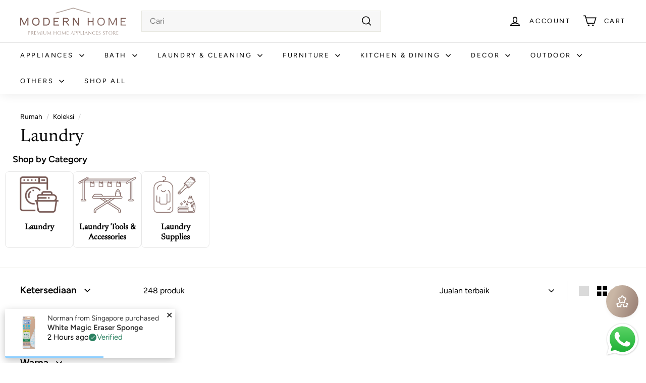

--- FILE ---
content_type: text/html; charset=utf-8
request_url: https://modernhome.sg/ms/collections/laundry
body_size: 75564
content:
<!doctype html>
<html class="no-js" lang="ms" dir="ltr">
<head>
  <meta charset="utf-8">
  <meta http-equiv="X-UA-Compatible" content="IE=edge,chrome=1">
  <meta name="viewport" content="width=device-width,initial-scale=1">
  <meta name="theme-color" content="#000000">
  <link rel="canonical" href="https://modernhome.sg/ms/collections/laundry">
  <link rel="preload" as="script" href="//modernhome.sg/cdn/shop/t/21/assets/theme.js?v=45978310851119577341721722809">
  <link rel="preconnect" href="https://cdn.shopify.com" crossorigin>
  <link rel="preconnect" href="https://fonts.shopifycdn.com" crossorigin>
  <link rel="dns-prefetch" href="https://productreviews.shopifycdn.com">
  <link rel="dns-prefetch" href="https://ajax.googleapis.com">
  <link rel="dns-prefetch" href="https://maps.googleapis.com">
  <link rel="dns-prefetch" href="https://maps.gstatic.com">

<!-- Google Tag Manager -->
<script>(function(w,d,s,l,i){w[l]=w[l]||[];w[l].push({'gtm.start':
new Date().getTime(),event:'gtm.js'});var f=d.getElementsByTagName(s)[0],
j=d.createElement(s),dl=l!='dataLayer'?'&l='+l:'';j.async=true;j.src=
'https://www.googletagmanager.com/gtm.js?id='+i+dl;f.parentNode.insertBefore(j,f);
})(window,document,'script','dataLayer','GTM-5XWH3WHR');</script>
<!-- End Google Tag Manager --><link rel="shortcut icon" href="//modernhome.sg/cdn/shop/files/favicon-modern-home_4x_32x32.png?v=1613754531" type="image/png" /><title>Laundry
&ndash; ModernHome SG 
</title>
<meta property="og:site_name" content="ModernHome SG ">
  <meta property="og:url" content="https://modernhome.sg/ms/collections/laundry">
  <meta property="og:title" content="Laundry">
  <meta property="og:type" content="website">
  <meta property="og:description" content="Gedung Serbaneka Dalam Talian Sehenti Anda. Di sini untuk membawakan anda produk berkualiti tinggi di Singapura. Pembersihan, Tangga, Dobi, Juicer, Kabinet Luar dan banyak lagi. Beli Jenama dari Leifheit, Hurom, Rolser, Hasegawa, Rayen, Hailo dan Banyak Lagi."><meta property="og:image" content="http://modernhome.sg/cdn/shop/files/modern-home-03_d701726d-fb70-497f-a91b-19e45fcb9e76.svg?v=1681811380">
    <meta property="og:image:secure_url" content="https://modernhome.sg/cdn/shop/files/modern-home-03_d701726d-fb70-497f-a91b-19e45fcb9e76.svg?v=1681811380">
    <meta property="og:image:width" content="1200">
    <meta property="og:image:height" content="628"><meta name="twitter:site" content="@">
  <meta name="twitter:card" content="summary_large_image">
  <meta name="twitter:title" content="Laundry">
  <meta name="twitter:description" content="Gedung Serbaneka Dalam Talian Sehenti Anda. Di sini untuk membawakan anda produk berkualiti tinggi di Singapura. Pembersihan, Tangga, Dobi, Juicer, Kabinet Luar dan banyak lagi. Beli Jenama dari Leifheit, Hurom, Rolser, Hasegawa, Rayen, Hailo dan Banyak Lagi.">
<link rel="stylesheet" href="//modernhome.sg/cdn/shop/t/21/assets/country-flags.css"><style data-shopify>@font-face {
  font-family: Newsreader;
  font-weight: 400;
  font-style: normal;
  font-display: swap;
  src: url("//modernhome.sg/cdn/fonts/newsreader/newsreader_n4.b5d1a51abefc3e451a1095094f8cb52bc71994eb.woff2") format("woff2"),
       url("//modernhome.sg/cdn/fonts/newsreader/newsreader_n4.faab5347776428001f201c86fe4c783d23b58a25.woff") format("woff");
}

  @font-face {
  font-family: Figtree;
  font-weight: 400;
  font-style: normal;
  font-display: swap;
  src: url("//modernhome.sg/cdn/fonts/figtree/figtree_n4.3c0838aba1701047e60be6a99a1b0a40ce9b8419.woff2") format("woff2"),
       url("//modernhome.sg/cdn/fonts/figtree/figtree_n4.c0575d1db21fc3821f17fd6617d3dee552312137.woff") format("woff");
}


  @font-face {
  font-family: Figtree;
  font-weight: 600;
  font-style: normal;
  font-display: swap;
  src: url("//modernhome.sg/cdn/fonts/figtree/figtree_n6.9d1ea52bb49a0a86cfd1b0383d00f83d3fcc14de.woff2") format("woff2"),
       url("//modernhome.sg/cdn/fonts/figtree/figtree_n6.f0fcdea525a0e47b2ae4ab645832a8e8a96d31d3.woff") format("woff");
}

  @font-face {
  font-family: Figtree;
  font-weight: 400;
  font-style: italic;
  font-display: swap;
  src: url("//modernhome.sg/cdn/fonts/figtree/figtree_i4.89f7a4275c064845c304a4cf8a4a586060656db2.woff2") format("woff2"),
       url("//modernhome.sg/cdn/fonts/figtree/figtree_i4.6f955aaaafc55a22ffc1f32ecf3756859a5ad3e2.woff") format("woff");
}

  @font-face {
  font-family: Figtree;
  font-weight: 600;
  font-style: italic;
  font-display: swap;
  src: url("//modernhome.sg/cdn/fonts/figtree/figtree_i6.702baae75738b446cfbed6ac0d60cab7b21e61ba.woff2") format("woff2"),
       url("//modernhome.sg/cdn/fonts/figtree/figtree_i6.6b8dc40d16c9905d29525156e284509f871ce8f9.woff") format("woff");
}

</style><link href="//modernhome.sg/cdn/shop/t/21/assets/theme.css?v=148433014260149667331753253324" rel="stylesheet" type="text/css" media="all" />
  <link href="//modernhome.sg/cdn/shop/t/21/assets/next.css?v=158866798463962457201721722809" rel="stylesheet" type="text/css" media="all" />
<style data-shopify>:root {
    --typeHeaderPrimary: Newsreader;
    --typeHeaderFallback: serif;
    --typeHeaderSize: 35px;
    --typeHeaderWeight: 400;
    --typeHeaderLineHeight: 1.2;
    --typeHeaderSpacing: 0.0em;

    --typeBasePrimary:Figtree;
    --typeBaseFallback:sans-serif;
    --typeBaseSize: 16px;
    --typeBaseWeight: 400;
    --typeBaseSpacing: 0.0em;
    --typeBaseLineHeight: 1.5;

    --colorSmallImageBg: #ffffff;
    --colorSmallImageBgDark: #f7f7f7;
    --colorLargeImageBg: #e7e7e7;
    --colorLargeImageBgLight: #ffffff;

    --iconWeight: 4px;
    --iconLinecaps: miter;

    
      --buttonRadius: 0;
      --btnPadding: 11px 20px;
    

    
      --roundness: 0;
    

    
      --gridThickness: 0;
    

    --productTileMargin: 5%;
    --collectionTileMargin: 5%;

    --swatchSize: 40px;
  }

  @media screen and (max-width: 768px) {
    :root {
      --typeBaseSize: 14px;

      
        --roundness: 0;
        --btnPadding: 9px 17px;
      
    }
  }</style><script>
    document.documentElement.className = document.documentElement.className.replace('no-js', 'js');

    window.theme = window.theme || {};
    theme.routes = {
      home: "/ms",
      collections: "/ms/collections",
      cart: "/ms/cart.js",
      cartPage: "/ms/cart",
      cartAdd: "/ms/cart/add.js",
      cartChange: "/ms/cart/change.js",
      search: "/ms/search",
      predictiveSearch: "/ms/search/suggest"
    };

    theme.strings = {
      soldOut: "Sold Out",
      unavailable: "Unavailable",
      inStockLabel: "In stock, ready to ship",
      oneStockLabel: "Low stock - [count] item left",
      otherStockLabel: "Low stock - [count] items left",
      willNotShipUntil: "Ready to ship [date]",
      willBeInStockAfter: "Back in stock [date]",
      waitingForStock: "Inventory on the way",
      savePrice: "Save [saved_amount]",
      cartEmpty: "Troli anda kosong pada masa ini.",
      cartTermsConfirmation: "Anda mesti bersetuju dengan terma dan syarat jualan untuk menyemak",
      searchCollections: "Koleksi",
      searchPages: "muka surat",
      searchArticles: "Artikel",
      maxQuantity: "Anda hanya boleh mempunyai [quantity] daripada [title] dalam troli anda."
    };
    theme.settings = {
      cartType: "page",
      isCustomerTemplate: false,
      moneyFormat: "${{amount}}",
      saveType: "dollar",
      productImageSize: "square",
      productImageCover: false,
      predictiveSearch: true,
      predictiveSearchType: null,
      superScriptSetting: true,
      superScriptPrice: true,
      quickView: false,
      quickAdd: false,
      themeName: 'Expanse',
      themeVersion: "4.4.1"
    };
  </script>

  <script>window.performance && window.performance.mark && window.performance.mark('shopify.content_for_header.start');</script><meta name="google-site-verification" content="yXN6Ygct7Exn2NSaxjieq2gTIxL4O5p6TkD8UYVYtog">
<meta id="shopify-digital-wallet" name="shopify-digital-wallet" content="/43378933913/digital_wallets/dialog">
<meta name="shopify-checkout-api-token" content="3ce71b35dcd6df791e7ec2543f623f85">
<meta id="in-context-paypal-metadata" data-shop-id="43378933913" data-venmo-supported="false" data-environment="production" data-locale="en_US" data-paypal-v4="true" data-currency="SGD">
<link rel="alternate" type="application/atom+xml" title="Feed" href="/ms/collections/laundry.atom" />
<link rel="next" href="/ms/collections/laundry?page=2">
<link rel="alternate" hreflang="x-default" href="https://modernhome.sg/collections/laundry">
<link rel="alternate" hreflang="ms" href="https://modernhome.sg/ms/collections/laundry">
<link rel="alternate" type="application/json+oembed" href="https://modernhome.sg/ms/collections/laundry.oembed">
<script async="async" src="/checkouts/internal/preloads.js?locale=ms-SG"></script>
<link rel="preconnect" href="https://shop.app" crossorigin="anonymous">
<script async="async" src="https://shop.app/checkouts/internal/preloads.js?locale=ms-SG&shop_id=43378933913" crossorigin="anonymous"></script>
<script id="apple-pay-shop-capabilities" type="application/json">{"shopId":43378933913,"countryCode":"SG","currencyCode":"SGD","merchantCapabilities":["supports3DS"],"merchantId":"gid:\/\/shopify\/Shop\/43378933913","merchantName":"ModernHome SG ","requiredBillingContactFields":["postalAddress","email","phone"],"requiredShippingContactFields":["postalAddress","email","phone"],"shippingType":"shipping","supportedNetworks":["visa","masterCard","amex"],"total":{"type":"pending","label":"ModernHome SG ","amount":"1.00"},"shopifyPaymentsEnabled":true,"supportsSubscriptions":true}</script>
<script id="shopify-features" type="application/json">{"accessToken":"3ce71b35dcd6df791e7ec2543f623f85","betas":["rich-media-storefront-analytics"],"domain":"modernhome.sg","predictiveSearch":true,"shopId":43378933913,"locale":"ms"}</script>
<script>var Shopify = Shopify || {};
Shopify.shop = "modernhome-sg.myshopify.com";
Shopify.locale = "ms";
Shopify.currency = {"active":"SGD","rate":"1.0"};
Shopify.country = "SG";
Shopify.theme = {"name":"WIP UIUX","id":136862138521,"schema_name":"Expanse","schema_version":"4.4.1","theme_store_id":902,"role":"main"};
Shopify.theme.handle = "null";
Shopify.theme.style = {"id":null,"handle":null};
Shopify.cdnHost = "modernhome.sg/cdn";
Shopify.routes = Shopify.routes || {};
Shopify.routes.root = "/ms/";</script>
<script type="module">!function(o){(o.Shopify=o.Shopify||{}).modules=!0}(window);</script>
<script>!function(o){function n(){var o=[];function n(){o.push(Array.prototype.slice.apply(arguments))}return n.q=o,n}var t=o.Shopify=o.Shopify||{};t.loadFeatures=n(),t.autoloadFeatures=n()}(window);</script>
<script>
  window.ShopifyPay = window.ShopifyPay || {};
  window.ShopifyPay.apiHost = "shop.app\/pay";
  window.ShopifyPay.redirectState = null;
</script>
<script id="shop-js-analytics" type="application/json">{"pageType":"collection"}</script>
<script defer="defer" async type="module" src="//modernhome.sg/cdn/shopifycloud/shop-js/modules/v2/client.init-shop-cart-sync_Do6yKBaM.ms.esm.js"></script>
<script defer="defer" async type="module" src="//modernhome.sg/cdn/shopifycloud/shop-js/modules/v2/chunk.common_yiyckXNS.esm.js"></script>
<script type="module">
  await import("//modernhome.sg/cdn/shopifycloud/shop-js/modules/v2/client.init-shop-cart-sync_Do6yKBaM.ms.esm.js");
await import("//modernhome.sg/cdn/shopifycloud/shop-js/modules/v2/chunk.common_yiyckXNS.esm.js");

  window.Shopify.SignInWithShop?.initShopCartSync?.({"fedCMEnabled":true,"windoidEnabled":true});

</script>
<script>
  window.Shopify = window.Shopify || {};
  if (!window.Shopify.featureAssets) window.Shopify.featureAssets = {};
  window.Shopify.featureAssets['shop-js'] = {"shop-cart-sync":["modules/v2/client.shop-cart-sync_DTlfuzTI.ms.esm.js","modules/v2/chunk.common_yiyckXNS.esm.js"],"init-fed-cm":["modules/v2/client.init-fed-cm_BSPyU4rK.ms.esm.js","modules/v2/chunk.common_yiyckXNS.esm.js"],"init-windoid":["modules/v2/client.init-windoid_D3mkzOqy.ms.esm.js","modules/v2/chunk.common_yiyckXNS.esm.js"],"init-shop-email-lookup-coordinator":["modules/v2/client.init-shop-email-lookup-coordinator_BBbnFzMq.ms.esm.js","modules/v2/chunk.common_yiyckXNS.esm.js"],"shop-toast-manager":["modules/v2/client.shop-toast-manager_JAaH9H9y.ms.esm.js","modules/v2/chunk.common_yiyckXNS.esm.js"],"shop-button":["modules/v2/client.shop-button_Bj1pFSJu.ms.esm.js","modules/v2/chunk.common_yiyckXNS.esm.js"],"shop-login-button":["modules/v2/client.shop-login-button_yCk0oQMp.ms.esm.js","modules/v2/chunk.common_yiyckXNS.esm.js","modules/v2/chunk.modal_DKKb_6p6.esm.js"],"shop-cash-offers":["modules/v2/client.shop-cash-offers_CfeLg1SV.ms.esm.js","modules/v2/chunk.common_yiyckXNS.esm.js","modules/v2/chunk.modal_DKKb_6p6.esm.js"],"avatar":["modules/v2/client.avatar_BTnouDA3.ms.esm.js"],"init-shop-cart-sync":["modules/v2/client.init-shop-cart-sync_Do6yKBaM.ms.esm.js","modules/v2/chunk.common_yiyckXNS.esm.js"],"init-shop-for-new-customer-accounts":["modules/v2/client.init-shop-for-new-customer-accounts_Yzr6NoPr.ms.esm.js","modules/v2/client.shop-login-button_yCk0oQMp.ms.esm.js","modules/v2/chunk.common_yiyckXNS.esm.js","modules/v2/chunk.modal_DKKb_6p6.esm.js"],"pay-button":["modules/v2/client.pay-button_xdlWpKYS.ms.esm.js","modules/v2/chunk.common_yiyckXNS.esm.js"],"init-customer-accounts-sign-up":["modules/v2/client.init-customer-accounts-sign-up_B_-H0ZQm.ms.esm.js","modules/v2/client.shop-login-button_yCk0oQMp.ms.esm.js","modules/v2/chunk.common_yiyckXNS.esm.js","modules/v2/chunk.modal_DKKb_6p6.esm.js"],"checkout-modal":["modules/v2/client.checkout-modal_27LFFva1.ms.esm.js","modules/v2/chunk.common_yiyckXNS.esm.js","modules/v2/chunk.modal_DKKb_6p6.esm.js"],"init-customer-accounts":["modules/v2/client.init-customer-accounts_EdnIe8wy.ms.esm.js","modules/v2/client.shop-login-button_yCk0oQMp.ms.esm.js","modules/v2/chunk.common_yiyckXNS.esm.js","modules/v2/chunk.modal_DKKb_6p6.esm.js"],"lead-capture":["modules/v2/client.lead-capture_Duk9Yp7O.ms.esm.js","modules/v2/chunk.common_yiyckXNS.esm.js","modules/v2/chunk.modal_DKKb_6p6.esm.js"],"shop-follow-button":["modules/v2/client.shop-follow-button_BnlZwkd4.ms.esm.js","modules/v2/chunk.common_yiyckXNS.esm.js","modules/v2/chunk.modal_DKKb_6p6.esm.js"],"shop-login":["modules/v2/client.shop-login_DGs-JIlM.ms.esm.js","modules/v2/chunk.common_yiyckXNS.esm.js","modules/v2/chunk.modal_DKKb_6p6.esm.js"],"payment-terms":["modules/v2/client.payment-terms_B12rR7L-.ms.esm.js","modules/v2/chunk.common_yiyckXNS.esm.js","modules/v2/chunk.modal_DKKb_6p6.esm.js"]};
</script>
<script>(function() {
  var isLoaded = false;
  function asyncLoad() {
    if (isLoaded) return;
    isLoaded = true;
    var urls = ["\/\/code.tidio.co\/mfrvofhibx7b99kuobw59rqfnti8rdfe.js?shop=modernhome-sg.myshopify.com","https:\/\/gateway.apaylater.com\/plugins\/shopify-product-detail.js?shop=modernhome-sg.myshopify.com","https:\/\/gateway.apaylater.com\/plugins\/shopify-product-list.js?shop=modernhome-sg.myshopify.com","https:\/\/rec.autocommerce.io\/recommender_javascript?shop=modernhome-sg.myshopify.com","https:\/\/phpstack-1035961-3646380.cloudwaysapps.com\/js\/storefront.js?shop=modernhome-sg.myshopify.com","https:\/\/cdn.shopify.com\/s\/files\/1\/0597\/3783\/3627\/files\/tpsectioninstall.min.js?v=1725963050\u0026t=tapita-section-script-tags\u0026shop=modernhome-sg.myshopify.com","https:\/\/shipping-bar.conversionbear.com\/script?app=shipping_bar\u0026shop=modernhome-sg.myshopify.com","https:\/\/cdn5.hextom.com\/js\/vimotia.js?shop=modernhome-sg.myshopify.com"];
    for (var i = 0; i < urls.length; i++) {
      var s = document.createElement('script');
      s.type = 'text/javascript';
      s.async = true;
      s.src = urls[i];
      var x = document.getElementsByTagName('script')[0];
      x.parentNode.insertBefore(s, x);
    }
  };
  if(window.attachEvent) {
    window.attachEvent('onload', asyncLoad);
  } else {
    window.addEventListener('load', asyncLoad, false);
  }
})();</script>
<script id="__st">var __st={"a":43378933913,"offset":28800,"reqid":"e390389f-75ef-499f-b7bd-6bffa6ef36ef-1763174367","pageurl":"modernhome.sg\/ms\/collections\/laundry","u":"552388bbaf74","p":"collection","rtyp":"collection","rid":342448144537};</script>
<script>window.ShopifyPaypalV4VisibilityTracking = true;</script>
<script id="captcha-bootstrap">!function(){'use strict';const t='contact',e='account',n='new_comment',o=[[t,t],['blogs',n],['comments',n],[t,'customer']],c=[[e,'customer_login'],[e,'guest_login'],[e,'recover_customer_password'],[e,'create_customer']],r=t=>t.map((([t,e])=>`form[action*='/${t}']:not([data-nocaptcha='true']) input[name='form_type'][value='${e}']`)).join(','),a=t=>()=>t?[...document.querySelectorAll(t)].map((t=>t.form)):[];function s(){const t=[...o],e=r(t);return a(e)}const i='password',u='form_key',d=['recaptcha-v3-token','g-recaptcha-response','h-captcha-response',i],f=()=>{try{return window.sessionStorage}catch{return}},m='__shopify_v',_=t=>t.elements[u];function p(t,e,n=!1){try{const o=window.sessionStorage,c=JSON.parse(o.getItem(e)),{data:r}=function(t){const{data:e,action:n}=t;return t[m]||n?{data:e,action:n}:{data:t,action:n}}(c);for(const[e,n]of Object.entries(r))t.elements[e]&&(t.elements[e].value=n);n&&o.removeItem(e)}catch(o){console.error('form repopulation failed',{error:o})}}const l='form_type',E='cptcha';function T(t){t.dataset[E]=!0}const w=window,h=w.document,L='Shopify',v='ce_forms',y='captcha';let A=!1;((t,e)=>{const n=(g='f06e6c50-85a8-45c8-87d0-21a2b65856fe',I='https://cdn.shopify.com/shopifycloud/storefront-forms-hcaptcha/ce_storefront_forms_captcha_hcaptcha.v1.5.2.iife.js',D={infoText:'Dilindungi oleh hCaptcha',privacyText:'Privasi',termsText:'Terma'},(t,e,n)=>{const o=w[L][v],c=o.bindForm;if(c)return c(t,g,e,D).then(n);var r;o.q.push([[t,g,e,D],n]),r=I,A||(h.body.append(Object.assign(h.createElement('script'),{id:'captcha-provider',async:!0,src:r})),A=!0)});var g,I,D;w[L]=w[L]||{},w[L][v]=w[L][v]||{},w[L][v].q=[],w[L][y]=w[L][y]||{},w[L][y].protect=function(t,e){n(t,void 0,e),T(t)},Object.freeze(w[L][y]),function(t,e,n,w,h,L){const[v,y,A,g]=function(t,e,n){const i=e?o:[],u=t?c:[],d=[...i,...u],f=r(d),m=r(i),_=r(d.filter((([t,e])=>n.includes(e))));return[a(f),a(m),a(_),s()]}(w,h,L),I=t=>{const e=t.target;return e instanceof HTMLFormElement?e:e&&e.form},D=t=>v().includes(t);t.addEventListener('submit',(t=>{const e=I(t);if(!e)return;const n=D(e)&&!e.dataset.hcaptchaBound&&!e.dataset.recaptchaBound,o=_(e),c=g().includes(e)&&(!o||!o.value);(n||c)&&t.preventDefault(),c&&!n&&(function(t){try{if(!f())return;!function(t){const e=f();if(!e)return;const n=_(t);if(!n)return;const o=n.value;o&&e.removeItem(o)}(t);const e=Array.from(Array(32),(()=>Math.random().toString(36)[2])).join('');!function(t,e){_(t)||t.append(Object.assign(document.createElement('input'),{type:'hidden',name:u})),t.elements[u].value=e}(t,e),function(t,e){const n=f();if(!n)return;const o=[...t.querySelectorAll(`input[type='${i}']`)].map((({name:t})=>t)),c=[...d,...o],r={};for(const[a,s]of new FormData(t).entries())c.includes(a)||(r[a]=s);n.setItem(e,JSON.stringify({[m]:1,action:t.action,data:r}))}(t,e)}catch(e){console.error('failed to persist form',e)}}(e),e.submit())}));const S=(t,e)=>{t&&!t.dataset[E]&&(n(t,e.some((e=>e===t))),T(t))};for(const o of['focusin','change'])t.addEventListener(o,(t=>{const e=I(t);D(e)&&S(e,y())}));const B=e.get('form_key'),M=e.get(l),P=B&&M;t.addEventListener('DOMContentLoaded',(()=>{const t=y();if(P)for(const e of t)e.elements[l].value===M&&p(e,B);[...new Set([...A(),...v().filter((t=>'true'===t.dataset.shopifyCaptcha))])].forEach((e=>S(e,t)))}))}(h,new URLSearchParams(w.location.search),n,t,e,['guest_login'])})(!0,!0)}();</script>
<script integrity="sha256-52AcMU7V7pcBOXWImdc/TAGTFKeNjmkeM1Pvks/DTgc=" data-source-attribution="shopify.loadfeatures" defer="defer" src="//modernhome.sg/cdn/shopifycloud/storefront/assets/storefront/load_feature-81c60534.js" crossorigin="anonymous"></script>
<script crossorigin="anonymous" defer="defer" src="//modernhome.sg/cdn/shopifycloud/storefront/assets/shopify_pay/storefront-65b4c6d7.js?v=20250812"></script>
<script data-source-attribution="shopify.dynamic_checkout.dynamic.init">var Shopify=Shopify||{};Shopify.PaymentButton=Shopify.PaymentButton||{isStorefrontPortableWallets:!0,init:function(){window.Shopify.PaymentButton.init=function(){};var t=document.createElement("script");t.src="https://modernhome.sg/cdn/shopifycloud/portable-wallets/latest/portable-wallets.ms.js",t.type="module",document.head.appendChild(t)}};
</script>
<script data-source-attribution="shopify.dynamic_checkout.buyer_consent">
  function portableWalletsHideBuyerConsent(e){var t=document.getElementById("shopify-buyer-consent"),n=document.getElementById("shopify-subscription-policy-button");t&&n&&(t.classList.add("hidden"),t.setAttribute("aria-hidden","true"),n.removeEventListener("click",e))}function portableWalletsShowBuyerConsent(e){var t=document.getElementById("shopify-buyer-consent"),n=document.getElementById("shopify-subscription-policy-button");t&&n&&(t.classList.remove("hidden"),t.removeAttribute("aria-hidden"),n.addEventListener("click",e))}window.Shopify?.PaymentButton&&(window.Shopify.PaymentButton.hideBuyerConsent=portableWalletsHideBuyerConsent,window.Shopify.PaymentButton.showBuyerConsent=portableWalletsShowBuyerConsent);
</script>
<script data-source-attribution="shopify.dynamic_checkout.cart.bootstrap">document.addEventListener("DOMContentLoaded",(function(){function t(){return document.querySelector("shopify-accelerated-checkout-cart, shopify-accelerated-checkout")}if(t())Shopify.PaymentButton.init();else{new MutationObserver((function(e,n){t()&&(Shopify.PaymentButton.init(),n.disconnect())})).observe(document.body,{childList:!0,subtree:!0})}}));
</script>
<link id="shopify-accelerated-checkout-styles" rel="stylesheet" media="screen" href="https://modernhome.sg/cdn/shopifycloud/portable-wallets/latest/accelerated-checkout-backwards-compat.css" crossorigin="anonymous">
<style id="shopify-accelerated-checkout-cart">
        #shopify-buyer-consent {
  margin-top: 1em;
  display: inline-block;
  width: 100%;
}

#shopify-buyer-consent.hidden {
  display: none;
}

#shopify-subscription-policy-button {
  background: none;
  border: none;
  padding: 0;
  text-decoration: underline;
  font-size: inherit;
  cursor: pointer;
}

#shopify-subscription-policy-button::before {
  box-shadow: none;
}

      </style>

<script>window.performance && window.performance.mark && window.performance.mark('shopify.content_for_header.end');</script>

  <script src="//modernhome.sg/cdn/shop/t/21/assets/vendor-scripts-v2.js?v=28795867768355101311721722809" defer="defer"></script>
  <script src="//modernhome.sg/cdn/shop/t/21/assets/theme.js?v=45978310851119577341721722809" defer="defer"></script>
  <script src="//modernhome.sg/cdn/shop/t/21/assets/next.js?v=131372909002363781041721722809" defer="defer"></script>
<!--Gem_Page_Header_Script-->
<!-- "snippets/gem-app-header-scripts.liquid" was not rendered, the associated app was uninstalled -->
<!--End_Gem_Page_Header_Script-->

<!-- Global site tag (gtag.js) - Google Analytics -->
<script async src="https://www.googletagmanager.com/gtag/js?id=G-3VBE6FCKD1"></script>
<script>
  window.dataLayer = window.dataLayer || [];
  function gtag(){dataLayer.push(arguments);}
  gtag('js', new Date());

  gtag('config', 'G-3VBE6FCKD1');
</script>
  



    

    

    
  


<!-- BEGIN app block: shopify://apps/ot-theme-sections/blocks/otsb-style/45c0d634-d78b-458c-8bca-17086e7d65aa --><link href="//cdn.shopify.com/extensions/019a7d08-1bdb-79be-9e47-8621ce5ae7c8/xpify-front-base-80/assets/otsb-style.min.css" rel="stylesheet" type="text/css" media="all" />
<script>
  window.otsb={main_script_enabled:true,sliderScript:"https://cdn.shopify.com/extensions/019a7d08-1bdb-79be-9e47-8621ce5ae7c8/xpify-front-base-80/assets/otsb-splide.min.js",loadedScript:window?.otsb?.loadedScript||[],components:{splides:{}}};
</script><script src="https://cdn.shopify.com/extensions/019a7d08-1bdb-79be-9e47-8621ce5ae7c8/xpify-front-base-80/assets/otsb-script.min.js" defer="defer"></script>

<!-- END app block --><!-- BEGIN app block: shopify://apps/sk-form-builder/blocks/app/f3e35b58-5874-4ef2-8e03-c92cda6e49eb --><script src="https://cdn.jsdelivr.net/npm/intl-tel-input@21.0.2/build/js/intlTelInput.min.js"></script>
<script src="https://www.google.com/recaptcha/enterprise.js" async></script>
<script src="https://cdn.shopify.com/extensions/019a6df2-1ed6-7384-bf2c-9834202c634b/formbuilder-theme-app-238/assets/country.js"></script>
<script src="https://unpkg.com/lucide@latest"></script>
<div class="skformscript" data-src="https://cdn.shopify.com/extensions/019a6df2-1ed6-7384-bf2c-9834202c634b/formbuilder-theme-app-238/assets/skform.js"></div>

<script>
	window.skplan = {"freeplan": 1, "plan": null, "billable": true};
</script>
<!-- END app block --><!-- BEGIN app block: shopify://apps/wisereviews-reviews-importer/blocks/wise-reviews/9ef986f0-166f-4cdf-8a67-c9585e8df5a9 -->
<script>
  window.wiseReviewsWidgetSettings = {"theme":"light","lazy_load":true,"star_color":"#f4c01e","star_rating":{"mobile_format":"abbreviation","desktop_format":"reviews_count","container_class":null,"hide_if_no_review":true},"reviews_text":"reviews","primary_color":"slate","verified_text":"Verified","read_less_text":"Read less","read_more_text":"Read more","product_reviews":{"layout":"list","star_text":"star","name_label":"Name*","card_border":"shadow","email_label":"Email*","rating_label":"Rating*","sort_by_label":"Sort by","container_class":null,"default_sort_by":"RECOMMENDED","name_placeholder":"Enter your name","email_placeholder":"Enter your email address","hide_review_media":false,"review_body_label":"Review Body*","helpful_count_text":"[helpful_count] people found this helpful","review_title_label":"Review Title","helpful_button_text":"Helpful","reviewer_photo_label":"Reviewer Photo (Optional)","star_rating_position":"top_of_review_card","shop_reviews_tab_text":"Shop reviews","show_more_button_text":"Show More","thank_you_banner_text":"Thank you! Your review has been submitted.","review_body_placeholder":"Write your comment...","product_reviews_tab_text":"Product reviews","review_title_placeholder":"Title of your review","sort_by_recommended_text":"Recommended","upload_media_button_text":"Upload Media","sort_by_latest_first_text":"Latest first","sort_by_most_helpful_text":"Most helpful","sort_by_oldest_first_text":"Oldest first","submit_review_button_text":"Submit Review","reviewer_photo_button_text":"Upload Photo","sort_by_lowest_rating_text":"Lowest rating","write_a_review_button_text":"WRITE A REVIEW","sort_by_highest_rating_text":"Highest rating","hide_review_media_beside_cta":false,"indicates_required_field_text":"*indicates required field","number_of_reviews_per_page_mobile":"5","number_of_reviews_per_page_desktop":"10"},"featured_reviews":{"auto_play":true,"touch_move":false,"card_border":"shadow","container_class":null,"show_review_media":true,"show_product_name_if_available":false},"show_review_date":true,"show_review_title":false,"hide_reviewer_photo":false,"no_reviews_available_text":"No reviews available"};
  window.appEmbedEnabled = true;
  window.wiseReviewsLastUpdated = "2025-10-09 11:51:56";
</script>


<!-- END app block --><!-- BEGIN app block: shopify://apps/upsell-kit/blocks/404_redirect/8210f7df-6bdf-460f-856f-3fd7208d6832 -->


<!-- END app block --><!-- BEGIN app block: shopify://apps/instafeed/blocks/head-block/c447db20-095d-4a10-9725-b5977662c9d5 --><link rel="preconnect" href="https://cdn.nfcube.com/">
<link rel="preconnect" href="https://scontent.cdninstagram.com/">


  <script>
    document.addEventListener('DOMContentLoaded', function () {
      let instafeedScript = document.createElement('script');

      
        instafeedScript.src = 'https://storage.nfcube.com/instafeed-6112ffe56bdc5dc989049a74ac122a12.js';
      

      document.body.appendChild(instafeedScript);
    });
  </script>





<!-- END app block --><script src="https://cdn.shopify.com/extensions/019a2476-81dd-74f9-b7fc-72a75043540c/whatsapp-for-store-84/assets/ChatBubble.js" type="text/javascript" defer="defer"></script>
<link href="https://cdn.shopify.com/extensions/019a2476-81dd-74f9-b7fc-72a75043540c/whatsapp-for-store-84/assets/ChatBubble.css" rel="stylesheet" type="text/css" media="all">
<script src="https://cdn.shopify.com/extensions/019a6df2-1ed6-7384-bf2c-9834202c634b/formbuilder-theme-app-238/assets/formbuilder.js" type="text/javascript" defer="defer"></script>
<link href="https://cdn.shopify.com/extensions/019a6df2-1ed6-7384-bf2c-9834202c634b/formbuilder-theme-app-238/assets/formbuilder.css" rel="stylesheet" type="text/css" media="all">
<script src="https://cdn.shopify.com/extensions/0199dcbf-1739-762d-98ac-d9a21f38c4e8/my-app-37/assets/extension.js" type="text/javascript" defer="defer"></script>
<link href="https://cdn.shopify.com/extensions/0199dcbf-1739-762d-98ac-d9a21f38c4e8/my-app-37/assets/extension-style.css" rel="stylesheet" type="text/css" media="all">
<script src="https://cdn.shopify.com/extensions/019a7d97-8ce1-774e-afc7-192a60e6a2e7/shopify-scrollbee-233/assets/scrollbee.js" type="text/javascript" defer="defer"></script>
<script src="https://cdn.shopify.com/extensions/019a812c-59e2-75f0-81f0-f3048e0fdb6a/avada-upsell-122/assets/avada-free-gift.js" type="text/javascript" defer="defer"></script>
<script src="https://cdn.shopify.com/extensions/019a81c9-17cf-7a5b-9b68-210af23cfc23/convert-kit-311/assets/upsellkit.js" type="text/javascript" defer="defer"></script>
<link href="https://cdn.shopify.com/extensions/019a81c9-17cf-7a5b-9b68-210af23cfc23/convert-kit-311/assets/upsellkit.css" rel="stylesheet" type="text/css" media="all">
<link href="https://monorail-edge.shopifysvc.com" rel="dns-prefetch">
<script>(function(){if ("sendBeacon" in navigator && "performance" in window) {try {var session_token_from_headers = performance.getEntriesByType('navigation')[0].serverTiming.find(x => x.name == '_s').description;} catch {var session_token_from_headers = undefined;}var session_cookie_matches = document.cookie.match(/_shopify_s=([^;]*)/);var session_token_from_cookie = session_cookie_matches && session_cookie_matches.length === 2 ? session_cookie_matches[1] : "";var session_token = session_token_from_headers || session_token_from_cookie || "";function handle_abandonment_event(e) {var entries = performance.getEntries().filter(function(entry) {return /monorail-edge.shopifysvc.com/.test(entry.name);});if (!window.abandonment_tracked && entries.length === 0) {window.abandonment_tracked = true;var currentMs = Date.now();var navigation_start = performance.timing.navigationStart;var payload = {shop_id: 43378933913,url: window.location.href,navigation_start,duration: currentMs - navigation_start,session_token,page_type: "collection"};window.navigator.sendBeacon("https://monorail-edge.shopifysvc.com/v1/produce", JSON.stringify({schema_id: "online_store_buyer_site_abandonment/1.1",payload: payload,metadata: {event_created_at_ms: currentMs,event_sent_at_ms: currentMs}}));}}window.addEventListener('pagehide', handle_abandonment_event);}}());</script>
<script id="web-pixels-manager-setup">(function e(e,d,r,n,o){if(void 0===o&&(o={}),!Boolean(null===(a=null===(i=window.Shopify)||void 0===i?void 0:i.analytics)||void 0===a?void 0:a.replayQueue)){var i,a;window.Shopify=window.Shopify||{};var t=window.Shopify;t.analytics=t.analytics||{};var s=t.analytics;s.replayQueue=[],s.publish=function(e,d,r){return s.replayQueue.push([e,d,r]),!0};try{self.performance.mark("wpm:start")}catch(e){}var l=function(){var e={modern:/Edge?\/(1{2}[4-9]|1[2-9]\d|[2-9]\d{2}|\d{4,})\.\d+(\.\d+|)|Firefox\/(1{2}[4-9]|1[2-9]\d|[2-9]\d{2}|\d{4,})\.\d+(\.\d+|)|Chrom(ium|e)\/(9{2}|\d{3,})\.\d+(\.\d+|)|(Maci|X1{2}).+ Version\/(15\.\d+|(1[6-9]|[2-9]\d|\d{3,})\.\d+)([,.]\d+|)( \(\w+\)|)( Mobile\/\w+|) Safari\/|Chrome.+OPR\/(9{2}|\d{3,})\.\d+\.\d+|(CPU[ +]OS|iPhone[ +]OS|CPU[ +]iPhone|CPU IPhone OS|CPU iPad OS)[ +]+(15[._]\d+|(1[6-9]|[2-9]\d|\d{3,})[._]\d+)([._]\d+|)|Android:?[ /-](13[3-9]|1[4-9]\d|[2-9]\d{2}|\d{4,})(\.\d+|)(\.\d+|)|Android.+Firefox\/(13[5-9]|1[4-9]\d|[2-9]\d{2}|\d{4,})\.\d+(\.\d+|)|Android.+Chrom(ium|e)\/(13[3-9]|1[4-9]\d|[2-9]\d{2}|\d{4,})\.\d+(\.\d+|)|SamsungBrowser\/([2-9]\d|\d{3,})\.\d+/,legacy:/Edge?\/(1[6-9]|[2-9]\d|\d{3,})\.\d+(\.\d+|)|Firefox\/(5[4-9]|[6-9]\d|\d{3,})\.\d+(\.\d+|)|Chrom(ium|e)\/(5[1-9]|[6-9]\d|\d{3,})\.\d+(\.\d+|)([\d.]+$|.*Safari\/(?![\d.]+ Edge\/[\d.]+$))|(Maci|X1{2}).+ Version\/(10\.\d+|(1[1-9]|[2-9]\d|\d{3,})\.\d+)([,.]\d+|)( \(\w+\)|)( Mobile\/\w+|) Safari\/|Chrome.+OPR\/(3[89]|[4-9]\d|\d{3,})\.\d+\.\d+|(CPU[ +]OS|iPhone[ +]OS|CPU[ +]iPhone|CPU IPhone OS|CPU iPad OS)[ +]+(10[._]\d+|(1[1-9]|[2-9]\d|\d{3,})[._]\d+)([._]\d+|)|Android:?[ /-](13[3-9]|1[4-9]\d|[2-9]\d{2}|\d{4,})(\.\d+|)(\.\d+|)|Mobile Safari.+OPR\/([89]\d|\d{3,})\.\d+\.\d+|Android.+Firefox\/(13[5-9]|1[4-9]\d|[2-9]\d{2}|\d{4,})\.\d+(\.\d+|)|Android.+Chrom(ium|e)\/(13[3-9]|1[4-9]\d|[2-9]\d{2}|\d{4,})\.\d+(\.\d+|)|Android.+(UC? ?Browser|UCWEB|U3)[ /]?(15\.([5-9]|\d{2,})|(1[6-9]|[2-9]\d|\d{3,})\.\d+)\.\d+|SamsungBrowser\/(5\.\d+|([6-9]|\d{2,})\.\d+)|Android.+MQ{2}Browser\/(14(\.(9|\d{2,})|)|(1[5-9]|[2-9]\d|\d{3,})(\.\d+|))(\.\d+|)|K[Aa][Ii]OS\/(3\.\d+|([4-9]|\d{2,})\.\d+)(\.\d+|)/},d=e.modern,r=e.legacy,n=navigator.userAgent;return n.match(d)?"modern":n.match(r)?"legacy":"unknown"}(),u="modern"===l?"modern":"legacy",c=(null!=n?n:{modern:"",legacy:""})[u],f=function(e){return[e.baseUrl,"/wpm","/b",e.hashVersion,"modern"===e.buildTarget?"m":"l",".js"].join("")}({baseUrl:d,hashVersion:r,buildTarget:u}),m=function(e){var d=e.version,r=e.bundleTarget,n=e.surface,o=e.pageUrl,i=e.monorailEndpoint;return{emit:function(e){var a=e.status,t=e.errorMsg,s=(new Date).getTime(),l=JSON.stringify({metadata:{event_sent_at_ms:s},events:[{schema_id:"web_pixels_manager_load/3.1",payload:{version:d,bundle_target:r,page_url:o,status:a,surface:n,error_msg:t},metadata:{event_created_at_ms:s}}]});if(!i)return console&&console.warn&&console.warn("[Web Pixels Manager] No Monorail endpoint provided, skipping logging."),!1;try{return self.navigator.sendBeacon.bind(self.navigator)(i,l)}catch(e){}var u=new XMLHttpRequest;try{return u.open("POST",i,!0),u.setRequestHeader("Content-Type","text/plain"),u.send(l),!0}catch(e){return console&&console.warn&&console.warn("[Web Pixels Manager] Got an unhandled error while logging to Monorail."),!1}}}}({version:r,bundleTarget:l,surface:e.surface,pageUrl:self.location.href,monorailEndpoint:e.monorailEndpoint});try{o.browserTarget=l,function(e){var d=e.src,r=e.async,n=void 0===r||r,o=e.onload,i=e.onerror,a=e.sri,t=e.scriptDataAttributes,s=void 0===t?{}:t,l=document.createElement("script"),u=document.querySelector("head"),c=document.querySelector("body");if(l.async=n,l.src=d,a&&(l.integrity=a,l.crossOrigin="anonymous"),s)for(var f in s)if(Object.prototype.hasOwnProperty.call(s,f))try{l.dataset[f]=s[f]}catch(e){}if(o&&l.addEventListener("load",o),i&&l.addEventListener("error",i),u)u.appendChild(l);else{if(!c)throw new Error("Did not find a head or body element to append the script");c.appendChild(l)}}({src:f,async:!0,onload:function(){if(!function(){var e,d;return Boolean(null===(d=null===(e=window.Shopify)||void 0===e?void 0:e.analytics)||void 0===d?void 0:d.initialized)}()){var d=window.webPixelsManager.init(e)||void 0;if(d){var r=window.Shopify.analytics;r.replayQueue.forEach((function(e){var r=e[0],n=e[1],o=e[2];d.publishCustomEvent(r,n,o)})),r.replayQueue=[],r.publish=d.publishCustomEvent,r.visitor=d.visitor,r.initialized=!0}}},onerror:function(){return m.emit({status:"failed",errorMsg:"".concat(f," has failed to load")})},sri:function(e){var d=/^sha384-[A-Za-z0-9+/=]+$/;return"string"==typeof e&&d.test(e)}(c)?c:"",scriptDataAttributes:o}),m.emit({status:"loading"})}catch(e){m.emit({status:"failed",errorMsg:(null==e?void 0:e.message)||"Unknown error"})}}})({shopId: 43378933913,storefrontBaseUrl: "https://modernhome.sg",extensionsBaseUrl: "https://extensions.shopifycdn.com/cdn/shopifycloud/web-pixels-manager",monorailEndpoint: "https://monorail-edge.shopifysvc.com/unstable/produce_batch",surface: "storefront-renderer",enabledBetaFlags: ["2dca8a86"],webPixelsConfigList: [{"id":"1183187097","configuration":"{\"accountID\":\"modernhome-sg\"}","eventPayloadVersion":"v1","runtimeContext":"STRICT","scriptVersion":"9b2aa8ec8580f19eaf97f1e2839bca2c","type":"APP","apiClientId":12388204545,"privacyPurposes":["ANALYTICS","MARKETING","SALE_OF_DATA"],"dataSharingAdjustments":{"protectedCustomerApprovalScopes":["read_customer_email","read_customer_name","read_customer_personal_data","read_customer_phone"]}},{"id":"756744345","configuration":"{\"endpoint\":\"https:\/\/api.recomsale.com\",\"debugMode\":\"false\"}","eventPayloadVersion":"v1","runtimeContext":"STRICT","scriptVersion":"0a5678ff6f9a26e3f27e84ff9fee01c1","type":"APP","apiClientId":16880074753,"privacyPurposes":["ANALYTICS"],"dataSharingAdjustments":{"protectedCustomerApprovalScopes":["read_customer_email","read_customer_name","read_customer_personal_data"]}},{"id":"589627545","configuration":"{\"config\":\"{\\\"pixel_id\\\":\\\"G-3VBE6FCKD1\\\",\\\"target_country\\\":\\\"SG\\\",\\\"gtag_events\\\":[{\\\"type\\\":\\\"begin_checkout\\\",\\\"action_label\\\":\\\"G-3VBE6FCKD1\\\"},{\\\"type\\\":\\\"search\\\",\\\"action_label\\\":\\\"G-3VBE6FCKD1\\\"},{\\\"type\\\":\\\"view_item\\\",\\\"action_label\\\":[\\\"G-3VBE6FCKD1\\\",\\\"MC-NXCQYWC6VL\\\"]},{\\\"type\\\":\\\"purchase\\\",\\\"action_label\\\":[\\\"G-3VBE6FCKD1\\\",\\\"MC-NXCQYWC6VL\\\"]},{\\\"type\\\":\\\"page_view\\\",\\\"action_label\\\":[\\\"G-3VBE6FCKD1\\\",\\\"MC-NXCQYWC6VL\\\"]},{\\\"type\\\":\\\"add_payment_info\\\",\\\"action_label\\\":\\\"G-3VBE6FCKD1\\\"},{\\\"type\\\":\\\"add_to_cart\\\",\\\"action_label\\\":\\\"G-3VBE6FCKD1\\\"}],\\\"enable_monitoring_mode\\\":false}\"}","eventPayloadVersion":"v1","runtimeContext":"OPEN","scriptVersion":"b2a88bafab3e21179ed38636efcd8a93","type":"APP","apiClientId":1780363,"privacyPurposes":[],"dataSharingAdjustments":{"protectedCustomerApprovalScopes":["read_customer_address","read_customer_email","read_customer_name","read_customer_personal_data","read_customer_phone"]}},{"id":"496730265","configuration":"{\"accountID\":\"66a05f017773d1086a03ab3a\",\n  \"nickNameID\":\"shopify-7\",\"merchantID\": \"AADLP\"}","eventPayloadVersion":"v1","runtimeContext":"STRICT","scriptVersion":"8963cbed826fcce30d6e2b2456646c30","type":"APP","apiClientId":32665206785,"privacyPurposes":["ANALYTICS","MARKETING","SALE_OF_DATA"],"dataSharingAdjustments":{"protectedCustomerApprovalScopes":["read_customer_address","read_customer_email","read_customer_name","read_customer_personal_data","read_customer_phone"]}},{"id":"141492377","configuration":"{\"pixel_id\":\"306461037159190\",\"pixel_type\":\"facebook_pixel\",\"metaapp_system_user_token\":\"-\"}","eventPayloadVersion":"v1","runtimeContext":"OPEN","scriptVersion":"ca16bc87fe92b6042fbaa3acc2fbdaa6","type":"APP","apiClientId":2329312,"privacyPurposes":["ANALYTICS","MARKETING","SALE_OF_DATA"],"dataSharingAdjustments":{"protectedCustomerApprovalScopes":["read_customer_address","read_customer_email","read_customer_name","read_customer_personal_data","read_customer_phone"]}},{"id":"78676121","eventPayloadVersion":"v1","runtimeContext":"LAX","scriptVersion":"1","type":"CUSTOM","privacyPurposes":["ANALYTICS"],"name":"Google Analytics tag (migrated)"},{"id":"shopify-app-pixel","configuration":"{}","eventPayloadVersion":"v1","runtimeContext":"STRICT","scriptVersion":"0450","apiClientId":"shopify-pixel","type":"APP","privacyPurposes":["ANALYTICS","MARKETING"]},{"id":"shopify-custom-pixel","eventPayloadVersion":"v1","runtimeContext":"LAX","scriptVersion":"0450","apiClientId":"shopify-pixel","type":"CUSTOM","privacyPurposes":["ANALYTICS","MARKETING"]}],isMerchantRequest: false,initData: {"shop":{"name":"ModernHome SG ","paymentSettings":{"currencyCode":"SGD"},"myshopifyDomain":"modernhome-sg.myshopify.com","countryCode":"SG","storefrontUrl":"https:\/\/modernhome.sg\/ms"},"customer":null,"cart":null,"checkout":null,"productVariants":[],"purchasingCompany":null},},"https://modernhome.sg/cdn","ae1676cfwd2530674p4253c800m34e853cb",{"modern":"","legacy":""},{"shopId":"43378933913","storefrontBaseUrl":"https:\/\/modernhome.sg","extensionBaseUrl":"https:\/\/extensions.shopifycdn.com\/cdn\/shopifycloud\/web-pixels-manager","surface":"storefront-renderer","enabledBetaFlags":"[\"2dca8a86\"]","isMerchantRequest":"false","hashVersion":"ae1676cfwd2530674p4253c800m34e853cb","publish":"custom","events":"[[\"page_viewed\",{}],[\"collection_viewed\",{\"collection\":{\"id\":\"342448144537\",\"title\":\"Laundry\",\"productVariants\":[{\"price\":{\"amount\":71.1,\"currencyCode\":\"SGD\"},\"product\":{\"title\":\"Papan Seterika RENE Klasik [S\/M\/L] \",\"vendor\":\"Rene\",\"id\":\"5403883962521\",\"untranslatedTitle\":\"Papan Seterika RENE Klasik [S\/M\/L] \",\"url\":\"\/ms\/products\/rene-ironing-board-classic-s-e14056\",\"type\":\"Ironing Boards\"},\"id\":\"35107660136601\",\"image\":{\"src\":\"\/\/modernhome.sg\/cdn\/shop\/products\/E70881Shopi.jpg?v=1638527789\"},\"sku\":\"E70881\",\"title\":\"Kecil\",\"untranslatedTitle\":\"Small\"},{\"price\":{\"amount\":44.8,\"currencyCode\":\"SGD\"},\"product\":{\"title\":\"LEIFHEIT Penutup Papan Seterika Termo Reflect M \",\"vendor\":\"Leifheit\",\"id\":\"7595304026265\",\"untranslatedTitle\":\"LEIFHEIT Penutup Papan Seterika Termo Reflect M \",\"url\":\"\/ms\/products\/leifheit-ironing-board-cover-thermo-reflect-m\",\"type\":\"Ironing Board Pads \u0026 Covers\"},\"id\":\"42887266730137\",\"image\":{\"src\":\"\/\/modernhome.sg\/cdn\/shop\/products\/71606.jpg?v=1671679257\"},\"sku\":\"L71606\",\"title\":\"Default Title\",\"untranslatedTitle\":\"Default Title\"},{\"price\":{\"amount\":53.1,\"currencyCode\":\"SGD\"},\"product\":{\"title\":\"Papan Seterika Rayen Dan Pemegang Besi\",\"vendor\":\"Rayen\",\"id\":\"6786681176217\",\"untranslatedTitle\":\"Papan Seterika Rayen Dan Pemegang Besi\",\"url\":\"\/ms\/products\/rayen-ironing-board-and-iron-holder\",\"type\":\"Pemegang Besi\"},\"id\":\"40131135733913\",\"image\":{\"src\":\"\/\/modernhome.sg\/cdn\/shop\/products\/2100.01_4.jpg?v=1621674985\"},\"sku\":\"R2100.01\",\"title\":\"Default Title\",\"untranslatedTitle\":\"Default Title\"},{\"price\":{\"amount\":44.0,\"currencyCode\":\"SGD\"},\"product\":{\"title\":\"LEIFHEIT Sarung Papan Seterika Kapas Keselesaan S\/M \",\"vendor\":\"Leifheit\",\"id\":\"7595288952985\",\"untranslatedTitle\":\"LEIFHEIT Sarung Papan Seterika Kapas Keselesaan S\/M \",\"url\":\"\/ms\/products\/leifheit-ironing-board-cover-cotton-comfort-s-m\",\"type\":\"Ironing Board Pads \u0026 Covers\"},\"id\":\"42887214629017\",\"image\":{\"src\":\"\/\/modernhome.sg\/cdn\/shop\/products\/71601_0003_71601-Buegeltischbezug-Cotton-Comfort-S-M-Bildalternative-001-vs02.jpg?v=1671678351\"},\"sku\":\"L71601\",\"title\":\"Default Title\",\"untranslatedTitle\":\"Default Title\"},{\"price\":{\"amount\":79.2,\"currencyCode\":\"SGD\"},\"product\":{\"title\":\"Rak Pengeringan Berganda Mudah Alih Rene Duo\",\"vendor\":\"Rene\",\"id\":\"7591325597849\",\"untranslatedTitle\":\"Rak Pengeringan Berganda Mudah Alih Rene Duo\",\"url\":\"\/ms\/products\/rene-duo-portable-double-drying-rack\",\"type\":\"Rak Pengeringan Berdiri\"},\"id\":\"42874660028569\",\"image\":{\"src\":\"\/\/modernhome.sg\/cdn\/shop\/products\/duoshopib3.jpg?v=1671094499\"},\"sku\":\"E70412\",\"title\":\"Default Title\",\"untranslatedTitle\":\"Default Title\"},{\"price\":{\"amount\":214.2,\"currencyCode\":\"SGD\"},\"product\":{\"title\":\"Pengering Menara Selesa LEIFHEIT 420 \",\"vendor\":\"Leifheit\",\"id\":\"7595365007513\",\"untranslatedTitle\":\"Pengering Menara Selesa LEIFHEIT 420 \",\"url\":\"\/ms\/products\/leifheit-comfort-tower-dryer-420\",\"type\":\"Drying Racks \u0026 Hangers\"},\"id\":\"42887549354137\",\"image\":{\"src\":\"\/\/modernhome.sg\/cdn\/shop\/products\/81529_0000_81529-Turmtrockner-Comfort-Tower-Milieu-001.jpg?v=1671691102\"},\"sku\":\"L81529\",\"title\":\"Default Title\",\"untranslatedTitle\":\"Default Title\"},{\"price\":{\"amount\":98.1,\"currencyCode\":\"SGD\"},\"product\":{\"title\":\"Rene Mystique Laundry Dryer\",\"vendor\":\"Rene\",\"id\":\"8258492465305\",\"untranslatedTitle\":\"Rene Mystique Laundry Dryer\",\"url\":\"\/ms\/products\/rene-mystique-laundry-dryer\",\"type\":\"Drying Racks\"},\"id\":\"44942434140313\",\"image\":{\"src\":\"\/\/modernhome.sg\/cdn\/shop\/files\/RYX-02-023A-7_2.png?v=1730801393\"},\"sku\":\"E70680\",\"title\":\"Default Title\",\"untranslatedTitle\":\"Default Title\"},{\"price\":{\"amount\":151.2,\"currencyCode\":\"SGD\"},\"product\":{\"title\":\"RENE Ocho Rak Pengeringan Berganda Boleh Dilipat \",\"vendor\":\"Rene\",\"id\":\"7591325270169\",\"untranslatedTitle\":\"RENE Ocho Rak Pengeringan Berganda Boleh Dilipat \",\"url\":\"\/ms\/products\/rene-ocho-foldable-double-drying-rack\",\"type\":\"Drying Racks \u0026 Hangers\"},\"id\":\"42874659668121\",\"image\":{\"src\":\"\/\/modernhome.sg\/cdn\/shop\/files\/E70422-1.jpg?v=1739947564\"},\"sku\":\"E70422\",\"title\":\"Default Title\",\"untranslatedTitle\":\"Default Title\"},{\"price\":{\"amount\":143.1,\"currencyCode\":\"SGD\"},\"product\":{\"title\":\"LEIFHEIT Papan Seterika Padat Papan Udara [S\/M]\",\"vendor\":\"Leifheit\",\"id\":\"5403865317529\",\"untranslatedTitle\":\"LEIFHEIT Papan Seterika Padat Papan Udara [S\/M]\",\"url\":\"\/ms\/products\/leifheit-ironing-board-airboard-compact-s-m\",\"type\":\"Ironing Boards\"},\"id\":\"35107603742873\",\"image\":{\"src\":\"\/\/modernhome.sg\/cdn\/shop\/products\/airboard2.jpg?v=1608607530\"},\"sku\":\"L72584\",\"title\":\"Kecil (S)\",\"untranslatedTitle\":\"Small (S)\"},{\"price\":{\"amount\":54.4,\"currencyCode\":\"SGD\"},\"product\":{\"title\":\"LEIFHEIT Perfect Steam Air Board Express M\",\"vendor\":\"Leifheit\",\"id\":\"7595315265689\",\"untranslatedTitle\":\"LEIFHEIT Perfect Steam Air Board Express M\",\"url\":\"\/ms\/products\/leifheit-perfect-steam-air-board-express-m\",\"type\":\"Ironing Boards\"},\"id\":\"42887320699033\",\"image\":{\"src\":\"\/\/modernhome.sg\/cdn\/shop\/products\/71613_0004_71613-Buegeltischbezuege-Perfect-Steam-S-M-Bildalternative-001-vs02.jpg?v=1671680434\"},\"sku\":\"L71613\",\"title\":\"Default Title\",\"untranslatedTitle\":\"Default Title\"},{\"price\":{\"amount\":28.0,\"currencyCode\":\"SGD\"},\"product\":{\"title\":\"LEIFHEIT Pelapik Papan Seterika L71708\",\"vendor\":\"Leifheit\",\"id\":\"5403862565017\",\"untranslatedTitle\":\"LEIFHEIT Pelapik Papan Seterika L71708\",\"url\":\"\/ms\/products\/leifheit-l71708-ironing-board-padding-140x45cm\",\"type\":\"Ironing Board Pads \u0026 Covers\"},\"id\":\"35107595550873\",\"image\":{\"src\":\"\/\/modernhome.sg\/cdn\/shop\/products\/71708_01-1000by1000-300dpi.jpg?v=1608544687\"},\"sku\":\"L71708\",\"title\":\"Default Title\",\"untranslatedTitle\":\"Default Title\"},{\"price\":{\"amount\":12.0,\"currencyCode\":\"SGD\"},\"product\":{\"title\":\"Kayu Pembersih Besi Rayen R6163\",\"vendor\":\"Rayen\",\"id\":\"5403880947865\",\"untranslatedTitle\":\"Kayu Pembersih Besi Rayen R6163\",\"url\":\"\/ms\/products\/rayen-r6163-iron-cleaning-stick\",\"type\":\"Ironing Board Pads \u0026 Covers\"},\"id\":\"35107654107289\",\"image\":{\"src\":\"\/\/modernhome.sg\/cdn\/shop\/products\/6163_01-1000by1000.jpg?v=1608618812\"},\"sku\":\"R6163.01\",\"title\":\"Default Title\",\"untranslatedTitle\":\"Default Title\"},{\"price\":{\"amount\":71.1,\"currencyCode\":\"SGD\"},\"product\":{\"title\":\"LEIFHEIT Pengering Dinding Telegan 36 Protect Plus L83201 \",\"vendor\":\"Leifheit\",\"id\":\"5403873247385\",\"untranslatedTitle\":\"LEIFHEIT Pengering Dinding Telegan 36 Protect Plus L83201 \",\"url\":\"\/ms\/products\/leifheit-l83201-wall-dryer-telegant-36-protect-plus\",\"type\":\"Drying Racks \u0026 Hangers\"},\"id\":\"35107625009305\",\"image\":{\"src\":\"\/\/modernhome.sg\/cdn\/shop\/products\/83201_01-1000by1000.jpg?v=1608616182\"},\"sku\":\"L83201\",\"title\":\"Default Title\",\"untranslatedTitle\":\"Default Title\"},{\"price\":{\"amount\":140.6,\"currencyCode\":\"SGD\"},\"product\":{\"title\":\"Brabantia Hangon 25M Drying Rack\",\"vendor\":\"Brabantia\",\"id\":\"8289533264025\",\"untranslatedTitle\":\"Brabantia Hangon 25M Drying Rack\",\"url\":\"\/ms\/products\/brabantia-hangon-25m-drying-rack\",\"type\":\"Drying Racks \u0026 Hangers\"},\"id\":\"45040384376985\",\"image\":{\"src\":\"\/\/modernhome.sg\/cdn\/shop\/files\/BBT403460-1.jpg?v=1736148849\"},\"sku\":\"BBT 403460\",\"title\":\"Default Title\",\"untranslatedTitle\":\"Default Title\"},{\"price\":{\"amount\":170.1,\"currencyCode\":\"SGD\"},\"product\":{\"title\":\"Leifheit Classic M Black Ironing Board\",\"vendor\":\"Leifheit\",\"id\":\"7913161195673\",\"untranslatedTitle\":\"Leifheit Classic M Black Ironing Board\",\"url\":\"\/ms\/products\/leifheit-classic-m-black-ironing-board\",\"type\":\"Ironing Boards\"},\"id\":\"43992735776921\",\"image\":{\"src\":\"\/\/modernhome.sg\/cdn\/shop\/files\/L72486-01.png?v=1711428324\"},\"sku\":\"L72486\",\"title\":\"Default Title\",\"untranslatedTitle\":\"Default Title\"},{\"price\":{\"amount\":242.1,\"currencyCode\":\"SGD\"},\"product\":{\"title\":\"Leifheit Tower Dryer Comfort Tower 420 Black\",\"vendor\":\"Leifheit\",\"id\":\"7913161130137\",\"untranslatedTitle\":\"Leifheit Tower Dryer Comfort Tower 420 Black\",\"url\":\"\/ms\/products\/leifheit-tower-dryer-comfort-tower-420-black\",\"type\":\"Drying Racks \u0026 Hangers\"},\"id\":\"43992735711385\",\"image\":{\"src\":\"\/\/modernhome.sg\/cdn\/shop\/files\/L81691-01.png?v=1711428728\"},\"sku\":\"L81691\",\"title\":\"Default Title\",\"untranslatedTitle\":\"Default Title\"},{\"price\":{\"amount\":38.4,\"currencyCode\":\"SGD\"},\"product\":{\"title\":\"LEIFHEIT Penutup Papan Seterika Heat Reflect S\/M \",\"vendor\":\"Leifheit\",\"id\":\"7595297800345\",\"untranslatedTitle\":\"LEIFHEIT Penutup Papan Seterika Heat Reflect S\/M \",\"url\":\"\/ms\/products\/leifheit-ironing-board-cover-heat-reflect-s-m\",\"type\":\"Ironing Board Pads \u0026 Covers\"},\"id\":\"42887250477209\",\"image\":{\"src\":\"\/\/modernhome.sg\/cdn\/shop\/products\/71603_0000_71603-Buegeltischbezuege-Heat-Reflect-S-M-Blue-Diamonds-001.jpg?v=1671678876\"},\"sku\":\"L71603\",\"title\":\"Default Title\",\"untranslatedTitle\":\"Default Title\"},{\"price\":{\"amount\":33.6,\"currencyCode\":\"SGD\"},\"product\":{\"title\":\"LEIFHEIT Sarung Papan Seterika Kapas Klasik M \",\"vendor\":\"Leifheit\",\"id\":\"7595281449113\",\"untranslatedTitle\":\"LEIFHEIT Sarung Papan Seterika Kapas Klasik M \",\"url\":\"\/ms\/products\/leifheit-ironing-board-cover-cotton-classic-m\",\"type\":\"Ironing Board Pads \u0026 Covers\"},\"id\":\"42887184711833\",\"image\":{\"src\":\"\/\/modernhome.sg\/cdn\/shop\/products\/71598_0001_71598-Buegeltischbezug-Cotton-Classic-M-Bildalternative-001.jpg?v=1671677517\"},\"sku\":\"L71598\",\"title\":\"Default Title\",\"untranslatedTitle\":\"Default Title\"},{\"price\":{\"amount\":28.0,\"currencyCode\":\"SGD\"},\"product\":{\"title\":\"Beg Dobi LEIFHEIT, Set 3 \",\"vendor\":\"Leifheit\",\"id\":\"7595369857177\",\"untranslatedTitle\":\"Beg Dobi LEIFHEIT, Set 3 \",\"url\":\"\/ms\/products\/leifheit-laundry-bag-set-of-3\",\"type\":\"Laundry Supplies\"},\"id\":\"42887569146009\",\"image\":{\"src\":\"\/\/modernhome.sg\/cdn\/shop\/products\/81726_0000_81726-Waschenetze-Hauptbild.jpg?v=1671693175\"},\"sku\":\"L81726\",\"title\":\"Default Title\",\"untranslatedTitle\":\"Default Title\"},{\"price\":{\"amount\":174.4,\"currencyCode\":\"SGD\"},\"product\":{\"title\":\"LEIFHEIT Tower Dryer Klasik 450 L81456\",\"vendor\":\"Leifheit\",\"id\":\"5403864072345\",\"untranslatedTitle\":\"LEIFHEIT Tower Dryer Klasik 450 L81456\",\"url\":\"\/ms\/products\/leifheit-l81456-tower-dryer-classic-450\",\"type\":\"Drying Racks \u0026 Hangers\"},\"id\":\"35107599777945\",\"image\":{\"src\":\"\/\/modernhome.sg\/cdn\/shop\/products\/81456_01-1000by1000-300dpi.jpg?v=1608615166\"},\"sku\":\"L81456\",\"title\":\"Default Title\",\"untranslatedTitle\":\"Default Title\"},{\"price\":{\"amount\":169.1,\"currencyCode\":\"SGD\"},\"product\":{\"title\":\"Brabantia Ironing Board 124X38Cm Size B Black Frame Steam Generator Rest\",\"vendor\":\"Brabantia\",\"id\":\"8289533231257\",\"untranslatedTitle\":\"Brabantia Ironing Board 124X38Cm Size B Black Frame Steam Generator Rest\",\"url\":\"\/ms\/products\/brabantia-ironing-board-black-frame-steam-generator-rest\",\"type\":\"Ironing Boards\"},\"id\":\"45040384344217\",\"image\":{\"src\":\"\/\/modernhome.sg\/cdn\/shop\/files\/BBT134449-1.jpg?v=1736147935\"},\"sku\":\"BBT 134449\",\"title\":\"Default Title\",\"untranslatedTitle\":\"Default Title\"},{\"price\":{\"amount\":125.1,\"currencyCode\":\"SGD\"},\"product\":{\"title\":\"LEIFHEIT Papan Klasik Asas M \",\"vendor\":\"Leifheit\",\"id\":\"7595327324313\",\"untranslatedTitle\":\"LEIFHEIT Papan Klasik Asas M \",\"url\":\"\/ms\/products\/leifheit-classic-board-basic-m\",\"type\":\"Ironing Boards\"},\"id\":\"42887372472473\",\"image\":{\"src\":\"\/\/modernhome.sg\/cdn\/shop\/products\/72576_0000_72576-Buegeltisch-Classic-S-Basic-Hauptbild-vs02_b4dfe91e-1565-42a4-ac2d-3adfdaf4cf2f.jpg?v=1671681533\"},\"sku\":\"L72577\",\"title\":\"Default Title\",\"untranslatedTitle\":\"Default Title\"},{\"price\":{\"amount\":62.1,\"currencyCode\":\"SGD\"},\"product\":{\"title\":\"RENE Octo Rak Dobi Hijau\",\"vendor\":\"Rene\",\"id\":\"7212001132697\",\"untranslatedTitle\":\"RENE Octo Rak Dobi Hijau\",\"url\":\"\/ms\/products\/rene-octo-laundry-rack-green\",\"type\":\"Drying Racks \u0026 Hangers\"},\"id\":\"41573635653785\",\"image\":{\"src\":\"\/\/modernhome.sg\/cdn\/shop\/products\/E70400gShopi.jpg?v=1638620696\"},\"sku\":\"E70401\",\"title\":\"Default Title\",\"untranslatedTitle\":\"Default Title\"},{\"price\":{\"amount\":41.6,\"currencyCode\":\"SGD\"},\"product\":{\"title\":\"Padding Rayen 4 Lapisan Premium Grey Reflektif Elastik Papan Seterika Sarung Kapas 122x44sm\",\"vendor\":\"Rayen\",\"id\":\"6786688680089\",\"untranslatedTitle\":\"Padding Rayen 4 Lapisan Premium Grey Reflektif Elastik Papan Seterika Sarung Kapas 122x44sm\",\"url\":\"\/ms\/products\/rayen-premium-elastic-ironing-board-cover-grey\",\"type\":\"Ironing Board Pads \u0026 Covers\"},\"id\":\"40131145171097\",\"image\":{\"src\":\"\/\/modernhome.sg\/cdn\/shop\/products\/6088.03p.jpg?v=1622180643\"},\"sku\":\"R6088.03\",\"title\":\"Default Title\",\"untranslatedTitle\":\"Default Title\"},{\"price\":{\"amount\":22.4,\"currencyCode\":\"SGD\"},\"product\":{\"title\":\"RENE Penutup Papan Seterika Tahan Panas [S\/M\/L]\",\"vendor\":\"Rene\",\"id\":\"5403884322969\",\"untranslatedTitle\":\"RENE Penutup Papan Seterika Tahan Panas [S\/M\/L]\",\"url\":\"\/ms\/products\/rene-ironing-board-cover-heat-resistant-s-m-l\",\"type\":\"Ironing Board Pads \u0026 Covers\"},\"id\":\"35107660693657\",\"image\":{\"src\":\"\/\/modernhome.sg\/cdn\/shop\/products\/E50129_DC_S.jpg?v=1638528673\"},\"sku\":\"E70827\",\"title\":\"Kecil\",\"untranslatedTitle\":\"Small\"},{\"price\":{\"amount\":161.1,\"currencyCode\":\"SGD\"},\"product\":{\"title\":\"Pengering LEIFHEIT Pegasus 180 L81510\",\"vendor\":\"Leifheit\",\"id\":\"5403872886937\",\"untranslatedTitle\":\"Pengering LEIFHEIT Pegasus 180 L81510\",\"url\":\"\/ms\/products\/leifheit-l81510-dryer-pegasus-180\",\"type\":\"Drying Racks \u0026 Hangers\"},\"id\":\"35107619438745\",\"image\":{\"src\":\"\/\/modernhome.sg\/cdn\/shop\/products\/81510_01-1000by1000.jpg?v=1608605365\"},\"sku\":\"L81510\",\"title\":\"Default Title\",\"untranslatedTitle\":\"Default Title\"},{\"price\":{\"amount\":73.6,\"currencyCode\":\"SGD\"},\"product\":{\"title\":\"LEIFHEIT Pengering Gantung Kuartet 42 Boleh Dipanjangkan Japan Householdinium L81413\",\"vendor\":\"Leifheit\",\"id\":\"5403864694937\",\"untranslatedTitle\":\"LEIFHEIT Pengering Gantung Kuartet 42 Boleh Dipanjangkan Japan Householdinium L81413\",\"url\":\"\/ms\/products\/leifheit-l81413-hanging-dryer-quartett-42-extendable-aluminium\",\"type\":\"Drying Racks \u0026 Hangers\"},\"id\":\"35107601383577\",\"image\":{\"src\":\"\/\/modernhome.sg\/cdn\/shop\/products\/81413_01-1000by1000-300dpi.jpg?v=1608604969\"},\"sku\":\"L81413\",\"title\":\"Default Title\",\"untranslatedTitle\":\"Default Title\"},{\"price\":{\"amount\":125.1,\"currencyCode\":\"SGD\"},\"product\":{\"title\":\"LEIFHEIT Pengering Dinding Telegan 81 Protect Plus L83100 \",\"vendor\":\"Leifheit\",\"id\":\"5403864170649\",\"untranslatedTitle\":\"LEIFHEIT Pengering Dinding Telegan 81 Protect Plus L83100 \",\"url\":\"\/ms\/products\/leifheit-l83100-wall-dryer-telegant-81-protect-plus\",\"type\":\"Drying Racks \u0026 Hangers\"},\"id\":\"35107600040089\",\"image\":{\"src\":\"\/\/modernhome.sg\/cdn\/shop\/products\/83100_01-1000by1000-300dpi.jpg?v=1608616262\"},\"sku\":\"L83100\",\"title\":\"Default Title\",\"untranslatedTitle\":\"Default Title\"},{\"price\":{\"amount\":121.6,\"currencyCode\":\"SGD\"},\"product\":{\"title\":\"Brabantia Ironing Board B Solid Steam Iron Rest\",\"vendor\":\"Brabantia\",\"id\":\"8400051372185\",\"untranslatedTitle\":\"Brabantia Ironing Board B Solid Steam Iron Rest\",\"url\":\"\/ms\/products\/brabantia-ironing-board-b-solid-steam-iron-rest\",\"type\":\"Ironing Boards\"},\"id\":\"45300300316825\",\"image\":{\"src\":\"\/\/modernhome.sg\/cdn\/shop\/files\/BBT410680-2-1.jpg?v=1744616522\"},\"sku\":\"BBT 410680\",\"title\":\"Abstract Leaves\",\"untranslatedTitle\":\"Abstract Leaves\"},{\"price\":{\"amount\":97.2,\"currencyCode\":\"SGD\"},\"product\":{\"title\":\"LEIFHEIT Pegasus 120 Solid Compact\",\"vendor\":\"Leifheit\",\"id\":\"7595369332889\",\"untranslatedTitle\":\"LEIFHEIT Pegasus 120 Solid Compact\",\"url\":\"\/ms\/products\/leifheit-pegasus-120-solid-compact\",\"type\":\"Drying Racks \u0026 Hangers\"},\"id\":\"42887567802521\",\"image\":{\"src\":\"\/\/modernhome.sg\/cdn\/shop\/products\/81720_0001_81720-Standtrockner-Pegasus-120-Solid-Compact-Hauptbild-001.jpg?v=1671692764\"},\"sku\":\"L81720\",\"title\":\"Default Title\",\"untranslatedTitle\":\"Default Title\"},{\"price\":{\"amount\":284.05,\"currencyCode\":\"SGD\"},\"product\":{\"title\":\"Papan Seterika Joseph Joseph Glide Plus mudah simpan dengan Penutup Terperinci\",\"vendor\":\"Joseph Joseph\",\"id\":\"7569793908889\",\"untranslatedTitle\":\"Papan Seterika Joseph Joseph Glide Plus mudah simpan dengan Penutup Terperinci\",\"url\":\"\/ms\/products\/joseph-joseph-glide-plus-easy-store-ironing-board-with-advanced-cover\",\"type\":\"Ironing Boards\"},\"id\":\"42788632821913\",\"image\":{\"src\":\"\/\/modernhome.sg\/cdn\/shop\/products\/50006shopi_0006_JJ_Glide-Plus-Ironing-Board_50006_Grey-CO1.jpg?v=1667877640\"},\"sku\":\"50006\",\"title\":\"Default Title\",\"untranslatedTitle\":\"Default Title\"},{\"price\":{\"amount\":62.1,\"currencyCode\":\"SGD\"},\"product\":{\"title\":\"Rak Dobi RENE Octo Berwarna Biru\",\"vendor\":\"Rene\",\"id\":\"7212000346265\",\"untranslatedTitle\":\"Rak Dobi RENE Octo Berwarna Biru\",\"url\":\"\/ms\/products\/rene-octo-laundry-rack-blue\",\"type\":\"Drying Racks \u0026 Hangers\"},\"id\":\"41573634637977\",\"image\":{\"src\":\"\/\/modernhome.sg\/cdn\/shop\/products\/E70400bShopi.jpg?v=1638620657\"},\"sku\":\"E70400\",\"title\":\"Default Title\",\"untranslatedTitle\":\"Default Title\"},{\"price\":{\"amount\":44.1,\"currencyCode\":\"SGD\"},\"product\":{\"title\":\"Rak Dobi Mudah Alih Pakaian RENE Uno\",\"vendor\":\"Rene\",\"id\":\"7211978686617\",\"untranslatedTitle\":\"Rak Dobi Mudah Alih Pakaian RENE Uno\",\"url\":\"\/ms\/products\/rene-uno-portable-laundry-rack\",\"type\":\"Drying Racks \u0026 Hangers\"},\"id\":\"41573606490265\",\"image\":{\"src\":\"\/\/modernhome.sg\/cdn\/shop\/products\/E70450Shopi.jpg?v=1638619760\"},\"sku\":\"E70450\",\"title\":\"Default Title\",\"untranslatedTitle\":\"Default Title\"},{\"price\":{\"amount\":31.2,\"currencyCode\":\"SGD\"},\"product\":{\"title\":\"Bakul Dobi Tatay BAOBAB (Brown) T0420.05\",\"vendor\":\"Tatay\",\"id\":\"7194722599065\",\"untranslatedTitle\":\"Bakul Dobi Tatay BAOBAB (Brown) T0420.05\",\"url\":\"\/ms\/products\/tatay-laundry-basket-baobab-brown-t0420-05\",\"type\":\"Laundry Baskets\"},\"id\":\"41504460275865\",\"image\":{\"src\":\"\/\/modernhome.sg\/cdn\/shop\/products\/T0420-05shopi.jpg?v=1637144581\"},\"sku\":\"T0420.05\",\"title\":\"Default Title\",\"untranslatedTitle\":\"Default Title\"},{\"price\":{\"amount\":358.2,\"currencyCode\":\"SGD\"},\"product\":{\"title\":\"LEIFHEIT Rotary Dryer Linomatic 500 Deluxe L82001\",\"vendor\":\"Leifheit\",\"id\":\"5403873116313\",\"untranslatedTitle\":\"LEIFHEIT Rotary Dryer Linomatic 500 Deluxe L82001\",\"url\":\"\/ms\/products\/leifheit-l82001-rotary-dryer-linomatic-500-deluxe\",\"type\":\"Drying Racks \u0026 Hangers\"},\"id\":\"35107624353945\",\"image\":{\"src\":\"\/\/modernhome.sg\/cdn\/shop\/products\/82001_01-1000by1000-300dpi.jpg?v=1608608743\"},\"sku\":\"L82001\",\"title\":\"Default Title\",\"untranslatedTitle\":\"Default Title\"},{\"price\":{\"amount\":16.0,\"currencyCode\":\"SGD\"},\"product\":{\"title\":\"LEIFHEIT Pegasus Set Pemegang Barang Kecil 2 Keping L81534\",\"vendor\":\"Leifheit\",\"id\":\"5403864236185\",\"untranslatedTitle\":\"LEIFHEIT Pegasus Set Pemegang Barang Kecil 2 Keping L81534\",\"url\":\"\/ms\/products\/leifheit-l81534-set-of-small-item-holder-2pcs-pegasus\",\"type\":\"Drying Racks \u0026 Hangers\"},\"id\":\"35107600269465\",\"image\":{\"src\":\"\/\/modernhome.sg\/cdn\/shop\/products\/81534_01-1000by1000-300dpi.jpg?v=1594826912\"},\"sku\":\"L81534\",\"title\":\"Default Title\",\"untranslatedTitle\":\"Default Title\"},{\"price\":{\"amount\":16.0,\"currencyCode\":\"SGD\"},\"product\":{\"title\":\"Kain Menyeterika LEIFHEIT L72415 (60X40Cm)\",\"vendor\":\"Leifheit\",\"id\":\"5403862958233\",\"untranslatedTitle\":\"Kain Menyeterika LEIFHEIT L72415 (60X40Cm)\",\"url\":\"\/ms\/products\/leifheit-l72415-ironing-cloth-60x40cm\",\"type\":\"Ironing Board Pads \u0026 Covers\"},\"id\":\"35107596402841\",\"image\":{\"src\":\"\/\/modernhome.sg\/cdn\/shop\/products\/72415_02-1000by1000-300dpi.jpg?v=1608607782\"},\"sku\":\"L72415\",\"title\":\"Default Title\",\"untranslatedTitle\":\"Default Title\"},{\"price\":{\"amount\":85.31,\"currencyCode\":\"SGD\"},\"product\":{\"title\":\"Brabantia Ironing Board S Steam Iron Rest\",\"vendor\":\"Brabantia\",\"id\":\"8400051273881\",\"untranslatedTitle\":\"Brabantia Ironing Board S Steam Iron Rest\",\"url\":\"\/ms\/products\/brabantia-ironing-board-s-steam-iron-rest\",\"type\":\"Ironing Boards\"},\"id\":\"45300300120217\",\"image\":{\"src\":\"\/\/modernhome.sg\/cdn\/shop\/files\/BBT126666-3-1.jpg?v=1744615606\"},\"sku\":\"BBT 126666\",\"title\":\"Morning Breeze\",\"untranslatedTitle\":\"Morning Breeze\"},{\"price\":{\"amount\":284.05,\"currencyCode\":\"SGD\"},\"product\":{\"title\":\"Joseph Joseph Glide Ironing Board DC x Jonathan Lawes\",\"vendor\":\"Joseph Joseph\",\"id\":\"8241610490009\",\"untranslatedTitle\":\"Joseph Joseph Glide Ironing Board DC x Jonathan Lawes\",\"url\":\"\/ms\/products\/joseph-joseph-glide-ironing-board-dc-jonathan-lawes\",\"type\":\"Ironing Boards\"},\"id\":\"44890491682969\",\"image\":{\"src\":\"\/\/modernhome.sg\/cdn\/shop\/files\/50044-1.jpg?v=1728633481\"},\"sku\":\"50044\",\"title\":\"Default Title\",\"untranslatedTitle\":\"Default Title\"},{\"price\":{\"amount\":250.2,\"currencyCode\":\"SGD\"},\"product\":{\"title\":\"LEIFHEIT Menyeterika Papan Udara L Bahu Padat \",\"vendor\":\"Leifheit\",\"id\":\"7595346690201\",\"untranslatedTitle\":\"LEIFHEIT Menyeterika Papan Udara L Bahu Padat \",\"url\":\"\/ms\/products\/leifheit-ironing-airboard-l-solid-shoulder\",\"type\":\"Ironing Boards\"},\"id\":\"42887478640793\",\"image\":{\"src\":\"\/\/modernhome.sg\/cdn\/shop\/products\/72698_0000_72698-RetailMAIN.jpg?v=1671683740\"},\"sku\":\"L72698\",\"title\":\"Default Title\",\"untranslatedTitle\":\"Default Title\"}]}}]]"});</script><script>
  window.ShopifyAnalytics = window.ShopifyAnalytics || {};
  window.ShopifyAnalytics.meta = window.ShopifyAnalytics.meta || {};
  window.ShopifyAnalytics.meta.currency = 'SGD';
  var meta = {"products":[{"id":5403883962521,"gid":"gid:\/\/shopify\/Product\/5403883962521","vendor":"Rene","type":"Ironing Boards","variants":[{"id":35107660136601,"price":7110,"name":"Papan Seterika RENE Klasik [S\/M\/L]  - Kecil","public_title":"Kecil","sku":"E70881"},{"id":35107660169369,"price":8010,"name":"Papan Seterika RENE Klasik [S\/M\/L]  - Sederhana","public_title":"Sederhana","sku":"E70882"},{"id":35107660202137,"price":8910,"name":"Papan Seterika RENE Klasik [S\/M\/L]  - besar","public_title":"besar","sku":"E70883"}],"remote":false},{"id":7595304026265,"gid":"gid:\/\/shopify\/Product\/7595304026265","vendor":"Leifheit","type":"Ironing Board Pads \u0026 Covers","variants":[{"id":42887266730137,"price":4480,"name":"LEIFHEIT Penutup Papan Seterika Termo Reflect M ","public_title":null,"sku":"L71606"}],"remote":false},{"id":6786681176217,"gid":"gid:\/\/shopify\/Product\/6786681176217","vendor":"Rayen","type":"Pemegang Besi","variants":[{"id":40131135733913,"price":5310,"name":"Papan Seterika Rayen Dan Pemegang Besi","public_title":null,"sku":"R2100.01"}],"remote":false},{"id":7595288952985,"gid":"gid:\/\/shopify\/Product\/7595288952985","vendor":"Leifheit","type":"Ironing Board Pads \u0026 Covers","variants":[{"id":42887214629017,"price":4400,"name":"LEIFHEIT Sarung Papan Seterika Kapas Keselesaan S\/M ","public_title":null,"sku":"L71601"}],"remote":false},{"id":7591325597849,"gid":"gid:\/\/shopify\/Product\/7591325597849","vendor":"Rene","type":"Rak Pengeringan Berdiri","variants":[{"id":42874660028569,"price":7920,"name":"Rak Pengeringan Berganda Mudah Alih Rene Duo","public_title":null,"sku":"E70412"}],"remote":false},{"id":7595365007513,"gid":"gid:\/\/shopify\/Product\/7595365007513","vendor":"Leifheit","type":"Drying Racks \u0026 Hangers","variants":[{"id":42887549354137,"price":21420,"name":"Pengering Menara Selesa LEIFHEIT 420 ","public_title":null,"sku":"L81529"}],"remote":false},{"id":8258492465305,"gid":"gid:\/\/shopify\/Product\/8258492465305","vendor":"Rene","type":"Drying Racks","variants":[{"id":44942434140313,"price":9810,"name":"Rene Mystique Laundry Dryer","public_title":null,"sku":"E70680"}],"remote":false},{"id":7591325270169,"gid":"gid:\/\/shopify\/Product\/7591325270169","vendor":"Rene","type":"Drying Racks \u0026 Hangers","variants":[{"id":42874659668121,"price":15120,"name":"RENE Ocho Rak Pengeringan Berganda Boleh Dilipat ","public_title":null,"sku":"E70422"}],"remote":false},{"id":5403865317529,"gid":"gid:\/\/shopify\/Product\/5403865317529","vendor":"Leifheit","type":"Ironing Boards","variants":[{"id":35107603742873,"price":14310,"name":"LEIFHEIT Papan Seterika Padat Papan Udara [S\/M] - Kecil (S)","public_title":"Kecil (S)","sku":"L72584"},{"id":35107603775641,"price":17010,"name":"LEIFHEIT Papan Seterika Padat Papan Udara [S\/M] - Sederhana (M)","public_title":"Sederhana (M)","sku":"L72585"}],"remote":false},{"id":7595315265689,"gid":"gid:\/\/shopify\/Product\/7595315265689","vendor":"Leifheit","type":"Ironing Boards","variants":[{"id":42887320699033,"price":5440,"name":"LEIFHEIT Perfect Steam Air Board Express M","public_title":null,"sku":"L71613"}],"remote":false},{"id":5403862565017,"gid":"gid:\/\/shopify\/Product\/5403862565017","vendor":"Leifheit","type":"Ironing Board Pads \u0026 Covers","variants":[{"id":35107595550873,"price":2800,"name":"LEIFHEIT Pelapik Papan Seterika L71708","public_title":null,"sku":"L71708"}],"remote":false},{"id":5403880947865,"gid":"gid:\/\/shopify\/Product\/5403880947865","vendor":"Rayen","type":"Ironing Board Pads \u0026 Covers","variants":[{"id":35107654107289,"price":1200,"name":"Kayu Pembersih Besi Rayen R6163","public_title":null,"sku":"R6163.01"}],"remote":false},{"id":5403873247385,"gid":"gid:\/\/shopify\/Product\/5403873247385","vendor":"Leifheit","type":"Drying Racks \u0026 Hangers","variants":[{"id":35107625009305,"price":7110,"name":"LEIFHEIT Pengering Dinding Telegan 36 Protect Plus L83201 ","public_title":null,"sku":"L83201"}],"remote":false},{"id":8289533264025,"gid":"gid:\/\/shopify\/Product\/8289533264025","vendor":"Brabantia","type":"Drying Racks \u0026 Hangers","variants":[{"id":45040384376985,"price":14060,"name":"Brabantia Hangon 25M Drying Rack","public_title":null,"sku":"BBT 403460"}],"remote":false},{"id":7913161195673,"gid":"gid:\/\/shopify\/Product\/7913161195673","vendor":"Leifheit","type":"Ironing Boards","variants":[{"id":43992735776921,"price":17010,"name":"Leifheit Classic M Black Ironing Board","public_title":null,"sku":"L72486"}],"remote":false},{"id":7913161130137,"gid":"gid:\/\/shopify\/Product\/7913161130137","vendor":"Leifheit","type":"Drying Racks \u0026 Hangers","variants":[{"id":43992735711385,"price":24210,"name":"Leifheit Tower Dryer Comfort Tower 420 Black","public_title":null,"sku":"L81691"}],"remote":false},{"id":7595297800345,"gid":"gid:\/\/shopify\/Product\/7595297800345","vendor":"Leifheit","type":"Ironing Board Pads \u0026 Covers","variants":[{"id":42887250477209,"price":3840,"name":"LEIFHEIT Penutup Papan Seterika Heat Reflect S\/M ","public_title":null,"sku":"L71603"}],"remote":false},{"id":7595281449113,"gid":"gid:\/\/shopify\/Product\/7595281449113","vendor":"Leifheit","type":"Ironing Board Pads \u0026 Covers","variants":[{"id":42887184711833,"price":3360,"name":"LEIFHEIT Sarung Papan Seterika Kapas Klasik M ","public_title":null,"sku":"L71598"}],"remote":false},{"id":7595369857177,"gid":"gid:\/\/shopify\/Product\/7595369857177","vendor":"Leifheit","type":"Laundry Supplies","variants":[{"id":42887569146009,"price":2800,"name":"Beg Dobi LEIFHEIT, Set 3 ","public_title":null,"sku":"L81726"}],"remote":false},{"id":5403864072345,"gid":"gid:\/\/shopify\/Product\/5403864072345","vendor":"Leifheit","type":"Drying Racks \u0026 Hangers","variants":[{"id":35107599777945,"price":17440,"name":"LEIFHEIT Tower Dryer Klasik 450 L81456","public_title":null,"sku":"L81456"}],"remote":false},{"id":8289533231257,"gid":"gid:\/\/shopify\/Product\/8289533231257","vendor":"Brabantia","type":"Ironing Boards","variants":[{"id":45040384344217,"price":16910,"name":"Brabantia Ironing Board 124X38Cm Size B Black Frame Steam Generator Rest","public_title":null,"sku":"BBT 134449"}],"remote":false},{"id":7595327324313,"gid":"gid:\/\/shopify\/Product\/7595327324313","vendor":"Leifheit","type":"Ironing Boards","variants":[{"id":42887372472473,"price":12510,"name":"LEIFHEIT Papan Klasik Asas M ","public_title":null,"sku":"L72577"}],"remote":false},{"id":7212001132697,"gid":"gid:\/\/shopify\/Product\/7212001132697","vendor":"Rene","type":"Drying Racks \u0026 Hangers","variants":[{"id":41573635653785,"price":6210,"name":"RENE Octo Rak Dobi Hijau","public_title":null,"sku":"E70401"}],"remote":false},{"id":6786688680089,"gid":"gid:\/\/shopify\/Product\/6786688680089","vendor":"Rayen","type":"Ironing Board Pads \u0026 Covers","variants":[{"id":40131145171097,"price":4160,"name":"Padding Rayen 4 Lapisan Premium Grey Reflektif Elastik Papan Seterika Sarung Kapas 122x44sm","public_title":null,"sku":"R6088.03"}],"remote":false},{"id":5403884322969,"gid":"gid:\/\/shopify\/Product\/5403884322969","vendor":"Rene","type":"Ironing Board Pads \u0026 Covers","variants":[{"id":35107660693657,"price":2240,"name":"RENE Penutup Papan Seterika Tahan Panas [S\/M\/L] - Kecil","public_title":"Kecil","sku":"E70827"},{"id":35107660628121,"price":2720,"name":"RENE Penutup Papan Seterika Tahan Panas [S\/M\/L] - Sederhana","public_title":"Sederhana","sku":"E70828"},{"id":35107660660889,"price":3040,"name":"RENE Penutup Papan Seterika Tahan Panas [S\/M\/L] - besar","public_title":"besar","sku":"E70829"}],"remote":false},{"id":5403872886937,"gid":"gid:\/\/shopify\/Product\/5403872886937","vendor":"Leifheit","type":"Drying Racks \u0026 Hangers","variants":[{"id":35107619438745,"price":16110,"name":"Pengering LEIFHEIT Pegasus 180 L81510","public_title":null,"sku":"L81510"}],"remote":false},{"id":5403864694937,"gid":"gid:\/\/shopify\/Product\/5403864694937","vendor":"Leifheit","type":"Drying Racks \u0026 Hangers","variants":[{"id":35107601383577,"price":7360,"name":"LEIFHEIT Pengering Gantung Kuartet 42 Boleh Dipanjangkan Japan Householdinium L81413","public_title":null,"sku":"L81413"}],"remote":false},{"id":5403864170649,"gid":"gid:\/\/shopify\/Product\/5403864170649","vendor":"Leifheit","type":"Drying Racks \u0026 Hangers","variants":[{"id":35107600040089,"price":12510,"name":"LEIFHEIT Pengering Dinding Telegan 81 Protect Plus L83100 ","public_title":null,"sku":"L83100"}],"remote":false},{"id":8400051372185,"gid":"gid:\/\/shopify\/Product\/8400051372185","vendor":"Brabantia","type":"Ironing Boards","variants":[{"id":45300300316825,"price":12160,"name":"Brabantia Ironing Board B Solid Steam Iron Rest - Abstract Leaves","public_title":"Abstract Leaves","sku":"BBT 410680"},{"id":45300300349593,"price":12160,"name":"Brabantia Ironing Board B Solid Steam Iron Rest - Feathers","public_title":"Feathers","sku":"BBT 500145"}],"remote":false},{"id":7595369332889,"gid":"gid:\/\/shopify\/Product\/7595369332889","vendor":"Leifheit","type":"Drying Racks \u0026 Hangers","variants":[{"id":42887567802521,"price":9720,"name":"LEIFHEIT Pegasus 120 Solid Compact","public_title":null,"sku":"L81720"}],"remote":false},{"id":7569793908889,"gid":"gid:\/\/shopify\/Product\/7569793908889","vendor":"Joseph Joseph","type":"Ironing Boards","variants":[{"id":42788632821913,"price":28405,"name":"Papan Seterika Joseph Joseph Glide Plus mudah simpan dengan Penutup Terperinci","public_title":null,"sku":"50006"}],"remote":false},{"id":7212000346265,"gid":"gid:\/\/shopify\/Product\/7212000346265","vendor":"Rene","type":"Drying Racks \u0026 Hangers","variants":[{"id":41573634637977,"price":6210,"name":"Rak Dobi RENE Octo Berwarna Biru","public_title":null,"sku":"E70400"}],"remote":false},{"id":7211978686617,"gid":"gid:\/\/shopify\/Product\/7211978686617","vendor":"Rene","type":"Drying Racks \u0026 Hangers","variants":[{"id":41573606490265,"price":4410,"name":"Rak Dobi Mudah Alih Pakaian RENE Uno","public_title":null,"sku":"E70450"}],"remote":false},{"id":7194722599065,"gid":"gid:\/\/shopify\/Product\/7194722599065","vendor":"Tatay","type":"Laundry Baskets","variants":[{"id":41504460275865,"price":3120,"name":"Bakul Dobi Tatay BAOBAB (Brown) T0420.05","public_title":null,"sku":"T0420.05"}],"remote":false},{"id":5403873116313,"gid":"gid:\/\/shopify\/Product\/5403873116313","vendor":"Leifheit","type":"Drying Racks \u0026 Hangers","variants":[{"id":35107624353945,"price":35820,"name":"LEIFHEIT Rotary Dryer Linomatic 500 Deluxe L82001","public_title":null,"sku":"L82001"}],"remote":false},{"id":5403864236185,"gid":"gid:\/\/shopify\/Product\/5403864236185","vendor":"Leifheit","type":"Drying Racks \u0026 Hangers","variants":[{"id":35107600269465,"price":1600,"name":"LEIFHEIT Pegasus Set Pemegang Barang Kecil 2 Keping L81534","public_title":null,"sku":"L81534"}],"remote":false},{"id":5403862958233,"gid":"gid:\/\/shopify\/Product\/5403862958233","vendor":"Leifheit","type":"Ironing Board Pads \u0026 Covers","variants":[{"id":35107596402841,"price":1600,"name":"Kain Menyeterika LEIFHEIT L72415 (60X40Cm)","public_title":null,"sku":"L72415"}],"remote":false},{"id":8400051273881,"gid":"gid:\/\/shopify\/Product\/8400051273881","vendor":"Brabantia","type":"Ironing Boards","variants":[{"id":45300300120217,"price":8531,"name":"Brabantia Ironing Board S Steam Iron Rest - Morning Breeze","public_title":"Morning Breeze","sku":"BBT 126666"},{"id":45300300152985,"price":8531,"name":"Brabantia Ironing Board S Steam Iron Rest - Feathers","public_title":"Feathers","sku":"BBT 139505"},{"id":45300300185753,"price":8531,"name":"Brabantia Ironing Board S Steam Iron Rest - Abstract Leaves","public_title":"Abstract Leaves","sku":"BBT 139468"}],"remote":false},{"id":8241610490009,"gid":"gid:\/\/shopify\/Product\/8241610490009","vendor":"Joseph Joseph","type":"Ironing Boards","variants":[{"id":44890491682969,"price":28405,"name":"Joseph Joseph Glide Ironing Board DC x Jonathan Lawes","public_title":null,"sku":"50044"}],"remote":false},{"id":7595346690201,"gid":"gid:\/\/shopify\/Product\/7595346690201","vendor":"Leifheit","type":"Ironing Boards","variants":[{"id":42887478640793,"price":25020,"name":"LEIFHEIT Menyeterika Papan Udara L Bahu Padat ","public_title":null,"sku":"L72698"}],"remote":false}],"page":{"pageType":"collection","resourceType":"collection","resourceId":342448144537}};
  for (var attr in meta) {
    window.ShopifyAnalytics.meta[attr] = meta[attr];
  }
</script>
<script class="analytics">
  (function () {
    var customDocumentWrite = function(content) {
      var jquery = null;

      if (window.jQuery) {
        jquery = window.jQuery;
      } else if (window.Checkout && window.Checkout.$) {
        jquery = window.Checkout.$;
      }

      if (jquery) {
        jquery('body').append(content);
      }
    };

    var hasLoggedConversion = function(token) {
      if (token) {
        return document.cookie.indexOf('loggedConversion=' + token) !== -1;
      }
      return false;
    }

    var setCookieIfConversion = function(token) {
      if (token) {
        var twoMonthsFromNow = new Date(Date.now());
        twoMonthsFromNow.setMonth(twoMonthsFromNow.getMonth() + 2);

        document.cookie = 'loggedConversion=' + token + '; expires=' + twoMonthsFromNow;
      }
    }

    var trekkie = window.ShopifyAnalytics.lib = window.trekkie = window.trekkie || [];
    if (trekkie.integrations) {
      return;
    }
    trekkie.methods = [
      'identify',
      'page',
      'ready',
      'track',
      'trackForm',
      'trackLink'
    ];
    trekkie.factory = function(method) {
      return function() {
        var args = Array.prototype.slice.call(arguments);
        args.unshift(method);
        trekkie.push(args);
        return trekkie;
      };
    };
    for (var i = 0; i < trekkie.methods.length; i++) {
      var key = trekkie.methods[i];
      trekkie[key] = trekkie.factory(key);
    }
    trekkie.load = function(config) {
      trekkie.config = config || {};
      trekkie.config.initialDocumentCookie = document.cookie;
      var first = document.getElementsByTagName('script')[0];
      var script = document.createElement('script');
      script.type = 'text/javascript';
      script.onerror = function(e) {
        var scriptFallback = document.createElement('script');
        scriptFallback.type = 'text/javascript';
        scriptFallback.onerror = function(error) {
                var Monorail = {
      produce: function produce(monorailDomain, schemaId, payload) {
        var currentMs = new Date().getTime();
        var event = {
          schema_id: schemaId,
          payload: payload,
          metadata: {
            event_created_at_ms: currentMs,
            event_sent_at_ms: currentMs
          }
        };
        return Monorail.sendRequest("https://" + monorailDomain + "/v1/produce", JSON.stringify(event));
      },
      sendRequest: function sendRequest(endpointUrl, payload) {
        // Try the sendBeacon API
        if (window && window.navigator && typeof window.navigator.sendBeacon === 'function' && typeof window.Blob === 'function' && !Monorail.isIos12()) {
          var blobData = new window.Blob([payload], {
            type: 'text/plain'
          });

          if (window.navigator.sendBeacon(endpointUrl, blobData)) {
            return true;
          } // sendBeacon was not successful

        } // XHR beacon

        var xhr = new XMLHttpRequest();

        try {
          xhr.open('POST', endpointUrl);
          xhr.setRequestHeader('Content-Type', 'text/plain');
          xhr.send(payload);
        } catch (e) {
          console.log(e);
        }

        return false;
      },
      isIos12: function isIos12() {
        return window.navigator.userAgent.lastIndexOf('iPhone; CPU iPhone OS 12_') !== -1 || window.navigator.userAgent.lastIndexOf('iPad; CPU OS 12_') !== -1;
      }
    };
    Monorail.produce('monorail-edge.shopifysvc.com',
      'trekkie_storefront_load_errors/1.1',
      {shop_id: 43378933913,
      theme_id: 136862138521,
      app_name: "storefront",
      context_url: window.location.href,
      source_url: "//modernhome.sg/cdn/s/trekkie.storefront.308893168db1679b4a9f8a086857af995740364f.min.js"});

        };
        scriptFallback.async = true;
        scriptFallback.src = '//modernhome.sg/cdn/s/trekkie.storefront.308893168db1679b4a9f8a086857af995740364f.min.js';
        first.parentNode.insertBefore(scriptFallback, first);
      };
      script.async = true;
      script.src = '//modernhome.sg/cdn/s/trekkie.storefront.308893168db1679b4a9f8a086857af995740364f.min.js';
      first.parentNode.insertBefore(script, first);
    };
    trekkie.load(
      {"Trekkie":{"appName":"storefront","development":false,"defaultAttributes":{"shopId":43378933913,"isMerchantRequest":null,"themeId":136862138521,"themeCityHash":"14375950931765563234","contentLanguage":"ms","currency":"SGD","eventMetadataId":"e9d4fc12-b635-4e37-8cea-40812d7155a7"},"isServerSideCookieWritingEnabled":true,"monorailRegion":"shop_domain","enabledBetaFlags":["f0df213a"]},"Session Attribution":{},"S2S":{"facebookCapiEnabled":true,"source":"trekkie-storefront-renderer","apiClientId":580111}}
    );

    var loaded = false;
    trekkie.ready(function() {
      if (loaded) return;
      loaded = true;

      window.ShopifyAnalytics.lib = window.trekkie;

      var originalDocumentWrite = document.write;
      document.write = customDocumentWrite;
      try { window.ShopifyAnalytics.merchantGoogleAnalytics.call(this); } catch(error) {};
      document.write = originalDocumentWrite;

      window.ShopifyAnalytics.lib.page(null,{"pageType":"collection","resourceType":"collection","resourceId":342448144537,"shopifyEmitted":true});

      var match = window.location.pathname.match(/checkouts\/(.+)\/(thank_you|post_purchase)/)
      var token = match? match[1]: undefined;
      if (!hasLoggedConversion(token)) {
        setCookieIfConversion(token);
        window.ShopifyAnalytics.lib.track("Viewed Product Category",{"currency":"SGD","category":"Collection: laundry","collectionName":"laundry","collectionId":342448144537,"nonInteraction":true},undefined,undefined,{"shopifyEmitted":true});
      }
    });


        var eventsListenerScript = document.createElement('script');
        eventsListenerScript.async = true;
        eventsListenerScript.src = "//modernhome.sg/cdn/shopifycloud/storefront/assets/shop_events_listener-3da45d37.js";
        document.getElementsByTagName('head')[0].appendChild(eventsListenerScript);

})();</script>
  <script>
  if (!window.ga || (window.ga && typeof window.ga !== 'function')) {
    window.ga = function ga() {
      (window.ga.q = window.ga.q || []).push(arguments);
      if (window.Shopify && window.Shopify.analytics && typeof window.Shopify.analytics.publish === 'function') {
        window.Shopify.analytics.publish("ga_stub_called", {}, {sendTo: "google_osp_migration"});
      }
      console.error("Shopify's Google Analytics stub called with:", Array.from(arguments), "\nSee https://help.shopify.com/manual/promoting-marketing/pixels/pixel-migration#google for more information.");
    };
    if (window.Shopify && window.Shopify.analytics && typeof window.Shopify.analytics.publish === 'function') {
      window.Shopify.analytics.publish("ga_stub_initialized", {}, {sendTo: "google_osp_migration"});
    }
  }
</script>
<script
  defer
  src="https://modernhome.sg/cdn/shopifycloud/perf-kit/shopify-perf-kit-2.1.2.min.js"
  data-application="storefront-renderer"
  data-shop-id="43378933913"
  data-render-region="gcp-us-central1"
  data-page-type="collection"
  data-theme-instance-id="136862138521"
  data-theme-name="Expanse"
  data-theme-version="4.4.1"
  data-monorail-region="shop_domain"
  data-resource-timing-sampling-rate="10"
  data-shs="true"
  data-shs-beacon="true"
  data-shs-export-with-fetch="true"
  data-shs-logs-sample-rate="1"
></script>
</head>

<body class="template-collection" data-transitions="true" data-button_style="square" data-edges="" data-type_header_capitalize="false" data-swatch_style="round" data-grid-style="simple">

<!-- Google Tag Manager (noscript) -->
<noscript><iframe src="https://www.googletagmanager.com/ns.html?id=GTM-5XWH3WHR"
height="0" width="0" style="display:none;visibility:hidden"></iframe></noscript>
<!-- End Google Tag Manager (noscript) -->
  
  
    <script type="text/javascript">window.setTimeout(function() { document.body.className += " loaded"; }, 25);</script>
  

  <a class="in-page-link visually-hidden skip-link" href="#MainContent">Langkau ke kandungan</a>

  <div id="PageContainer" class="page-container">
    <div class="transition-body"><!-- BEGIN sections: header-group -->
<div id="shopify-section-sections--16980495597721__header" class="shopify-section shopify-section-group-header-group header-section"><style>
  .site-nav__link {
    font-size: 13px;
  }
  
    .site-nav__link {
      text-transform: uppercase;
      letter-spacing: 0.2em;
    }
  

  
.site-header,
    .site-header__element--sub {
      box-shadow: 0 0 25px rgb(0 0 0 / 10%);
    }

    .is-light .site-header,
    .is-light .site-header__element--sub {
      box-shadow: none;
    }</style>

<div data-section-id="sections--16980495597721__header" data-section-type="header">
  <div id="HeaderWrapper" class="header-wrapper">
    <header
      id="SiteHeader"
      class="site-header"
      data-sticky="true"
      data-overlay="false">

      <div class="site-header__element site-header__element--top">
        <div class="page-width">
          <div class="header-layout" data-layout="below" data-nav="below" data-logo-align="left"><div class="header-item header-item--compress-nav small--hide">
                <button type="button" class="site-nav__link site-nav__link--icon site-nav__compress-menu">
                  <svg aria-hidden="true" focusable="false" role="presentation" class="icon icon-hamburger" viewBox="0 0 64 64"><path d="M7 15h51">.</path><path d="M7 32h43">.</path><path d="M7 49h51">.</path></svg>
                  <span class="icon__fallback-text">Navigasi tapak</span>
                </button>
              </div><div class="header-item header-item--logo"><style data-shopify>.header-item--logo,
    [data-layout="left-center"] .header-item--logo,
    [data-layout="left-center"] .header-item--icons {
      flex: 0 1 110px;
    }

    @media only screen and (min-width: 769px) {
      .header-item--logo,
      [data-layout="left-center"] .header-item--logo,
      [data-layout="left-center"] .header-item--icons {
        flex: 0 0 210px;
      }
    }

    .site-header__logo a {
      width: 110px;
    }
    .is-light .site-header__logo .logo--inverted {
      width: 110px;
    }
    @media only screen and (min-width: 769px) {
      .site-header__logo a {
        width: 210px;
      }

      .is-light .site-header__logo .logo--inverted {
        width: 210px;
      }
    }</style><div class="h1 site-header__logo" ><span class="visually-hidden">ModernHome SG </span>
      
      <a
        href="/ms"
        class="site-header__logo-link">

        





<image-element data-aos="image-fade-in" data-aos-offset="150">


  
    
    <img src="//modernhome.sg/cdn/shop/files/modern-home-03_d701726d-fb70-497f-a91b-19e45fcb9e76.svg?v=1681811380&amp;width=420" alt="" srcset="//modernhome.sg/cdn/shop/files/modern-home-03_d701726d-fb70-497f-a91b-19e45fcb9e76.svg?v=1681811380&amp;width=210 210w, //modernhome.sg/cdn/shop/files/modern-home-03_d701726d-fb70-497f-a91b-19e45fcb9e76.svg?v=1681811380&amp;width=420 420w" width="210" height="53.72093023255814" loading="eager" class="small--hide image-element" sizes="210px" style="max-height: 53.72093023255814px;max-width: 210px;">
  


</image-element>






<image-element data-aos="image-fade-in" data-aos-offset="150">


  
    
    <img src="//modernhome.sg/cdn/shop/files/modern-home-03_d701726d-fb70-497f-a91b-19e45fcb9e76.svg?v=1681811380&amp;width=220" alt="" srcset="//modernhome.sg/cdn/shop/files/modern-home-03_d701726d-fb70-497f-a91b-19e45fcb9e76.svg?v=1681811380&amp;width=110 110w, //modernhome.sg/cdn/shop/files/modern-home-03_d701726d-fb70-497f-a91b-19e45fcb9e76.svg?v=1681811380&amp;width=220 220w" width="110" height="28.13953488372093" loading="eager" class="medium-up--hide image-element" sizes="110px" style="max-height: 28.13953488372093px;max-width: 110px;">
  


</image-element>


</a></div></div><div class="header-item header-item--search small--hide"><predictive-search data-context="header" data-enabled="true" data-dark="false">
  <div class="predictive__screen" data-screen></div>
  <form action="/ms/search" method="get" role="search">
    <label for="Search" class="hidden-label">Search</label>
    <div class="search__input-wrap">
      <input
        class="search__input"
        id="Search"
        type="search"
        name="q"
        value=""
        role="combobox"
        aria-expanded="false"
        aria-owns="predictive-search-results"
        aria-controls="predictive-search-results"
        aria-haspopup="listbox"
        aria-autocomplete="list"
        autocorrect="off"
        autocomplete="off"
        autocapitalize="off"
        spellcheck="false"
        placeholder="Cari"
        tabindex="0"
      >
      <input name="options[prefix]" type="hidden" value="last">
      <button class="btn--search" type="submit">
        <svg aria-hidden="true" focusable="false" role="presentation" class="icon icon-search" viewBox="0 0 64 64"><defs><style>.cls-1{fill:none;stroke:#000;stroke-miterlimit:10;stroke-width:2px}</style></defs><path class="cls-1" d="M47.16 28.58A18.58 18.58 0 1 1 28.58 10a18.58 18.58 0 0 1 18.58 18.58zM54 54L41.94 42"/></svg>
        <span class="icon__fallback-text">Cari</span>
      </button>
    </div>

    <button class="btn--close-search">
      <svg aria-hidden="true" focusable="false" role="presentation" class="icon icon-close" viewBox="0 0 64 64"><defs><style>.cls-1{fill:none;stroke:#000;stroke-miterlimit:10;stroke-width:2px}</style></defs><path class="cls-1" d="M19 17.61l27.12 27.13m0-27.13L19 44.74"/></svg>
    </button>
    <div id="predictive-search" class="search__results" tabindex="-1"></div>
  </form>
</predictive-search>
</div><div class="header-item header-item--icons"><div class="site-nav">
  <div class="site-nav__icons">
    <a href="/ms/search" class="site-nav__link site-nav__link--icon js-search-header medium-up--hide js-no-transition">
      <svg aria-hidden="true" focusable="false" role="presentation" class="icon icon-search" viewBox="0 0 64 64"><path d="M47.16 28.58A18.58 18.58 0 1 1 28.58 10a18.58 18.58 0 0 1 18.58 18.58ZM54 54 41.94 42" style="stroke-miterlimit:10"/></svg>
      <span class="icon__fallback-text">Cari</span>
    </a><a class="site-nav__link site-nav__link--icon small--hide" href="/ms/account">
        <svg aria-hidden="true" focusable="false" role="presentation" class="icon icon-user" viewBox="0 0 64 64"><path d="M35 39.84v-2.53c3.3-1.91 6-6.66 6-11.42 0-7.63 0-13.82-9-13.82s-9 6.19-9 13.82c0 4.76 2.7 9.51 6 11.42v2.53c-10.18.85-18 6-18 12.16h42c0-6.19-7.82-11.31-18-12.16Z" style="stroke-miterlimit:10"/></svg>
        <span class="site-nav__icon-label small--hide">
          Account
        </span>
      </a><a href="/ms/cart"
      id="HeaderCartTrigger"
      aria-controls="HeaderCart"
      class="site-nav__link site-nav__link--icon js-no-transition"
      data-icon="cart"
      aria-label="Cart"
    >
      <span class="cart-link"><svg aria-hidden="true" focusable="false" role="presentation" class="icon icon-cart" viewBox="0 0 64 64"><path style="stroke-miterlimit:10" d="M14 17.44h46.79l-7.94 25.61H20.96l-9.65-35.1H3"/><circle cx="27" cy="53" r="2"/><circle cx="47" cy="53" r="2"/></svg><span class="cart-link__bubble">
          <span class="cart-link__bubble-num">0</span>
        </span>
      </span>
      <span class="site-nav__icon-label small--hide">
        Cart
      </span>
    </a>

    <button type="button"
      aria-controls="MobileNav"
      class="site-nav__link site-nav__link--icon medium-up--hide mobile-nav-trigger">
      <svg aria-hidden="true" focusable="false" role="presentation" class="icon icon-hamburger" viewBox="0 0 64 64"><path d="M7 15h51">.</path><path d="M7 32h43">.</path><path d="M7 49h51">.</path></svg>
      <span class="icon__fallback-text">Navigasi tapak</span>
    </button>
  </div>

  <div class="site-nav__close-cart">
    <button type="button" class="site-nav__link site-nav__link--icon js-close-header-cart">
      <span>tutup</span>
      <svg aria-hidden="true" focusable="false" role="presentation" class="icon icon-close" viewBox="0 0 64 64"><path d="m19 17.61 27.12 27.13m0-27.13L19 44.74" style="stroke-miterlimit:10"/></svg>
    </button>
  </div>
</div>
</div>
          </div>
        </div>

        <div class="site-header__search-container">
          <div class="page-width">
            <div class="site-header__search"><predictive-search data-context="header" data-enabled="true" data-dark="false">
  <div class="predictive__screen" data-screen></div>
  <form action="/ms/search" method="get" role="search">
    <label for="Search" class="hidden-label">Search</label>
    <div class="search__input-wrap">
      <input
        class="search__input"
        id="Search"
        type="search"
        name="q"
        value=""
        role="combobox"
        aria-expanded="false"
        aria-owns="predictive-search-results"
        aria-controls="predictive-search-results"
        aria-haspopup="listbox"
        aria-autocomplete="list"
        autocorrect="off"
        autocomplete="off"
        autocapitalize="off"
        spellcheck="false"
        placeholder="Cari"
        tabindex="0"
      >
      <input name="options[prefix]" type="hidden" value="last">
      <button class="btn--search" type="submit">
        <svg aria-hidden="true" focusable="false" role="presentation" class="icon icon-search" viewBox="0 0 64 64"><defs><style>.cls-1{fill:none;stroke:#000;stroke-miterlimit:10;stroke-width:2px}</style></defs><path class="cls-1" d="M47.16 28.58A18.58 18.58 0 1 1 28.58 10a18.58 18.58 0 0 1 18.58 18.58zM54 54L41.94 42"/></svg>
        <span class="icon__fallback-text">Cari</span>
      </button>
    </div>

    <button class="btn--close-search">
      <svg aria-hidden="true" focusable="false" role="presentation" class="icon icon-close" viewBox="0 0 64 64"><defs><style>.cls-1{fill:none;stroke:#000;stroke-miterlimit:10;stroke-width:2px}</style></defs><path class="cls-1" d="M19 17.61l27.12 27.13m0-27.13L19 44.74"/></svg>
    </button>
    <div id="predictive-search" class="search__results" tabindex="-1"></div>
  </form>
</predictive-search>
<button type="button" class="text-link site-header__search-btn site-header__search-btn--cancel">
                <span class="medium-up--hide"><svg aria-hidden="true" focusable="false" role="presentation" class="icon icon-close" viewBox="0 0 64 64"><path d="m19 17.61 27.12 27.13m0-27.13L19 44.74" style="stroke-miterlimit:10"/></svg></span>
                <span class="small--hide">Batal</span>
              </button>
            </div>
          </div>
        </div>
      </div><div class="site-header__element site-header__element--sub" data-type="nav">
          <div class="page-width" role="navigation" aria-label="Primary"><ul class="site-nav site-navigation site-navigation--below small--hide"><li class="site-nav__item site-nav__expanded-item site-nav--has-dropdown">
      
        <details
          id="site-nav-item--1"
          class="site-nav__details"
          data-hover="true"
        >
          <summary
            data-link="/ms/collections/appliances"
            aria-expanded="false"
            aria-controls="site-nav-item--1"
            class="site-nav__link site-nav__link--underline site-nav__link--has-dropdown"
          >
            APPLIANCES <svg aria-hidden="true" focusable="false" role="presentation" class="icon icon--wide icon-chevron-down" viewBox="0 0 28 16"><path d="m1.57 1.59 12.76 12.77L27.1 1.59" stroke-width="2" stroke="#000" fill="none"/></svg>
          </summary>
      
<div class="site-nav__dropdown">
            <ul class="site-nav__dropdown-animate site-nav__dropdown-list text-left"><li class="">
                  <a href="/ms/collections/cooling-air-treatment" class="site-nav__dropdown-link site-nav__dropdown-link--second-level">
                    Cooling &amp; Air Treatment
</a></li><li class="">
                  <a href="/ms/collections/household-appliances" class="site-nav__dropdown-link site-nav__dropdown-link--second-level">
                    Household Appliances
</a></li><li class="">
                  <a href="/ms/collections/kitchen-appliances" class="site-nav__dropdown-link site-nav__dropdown-link--second-level">
                    Kitchen Appliances
</a></li></ul>
          </div>
        </details>
      
    </li><li class="site-nav__item site-nav__expanded-item site-nav--has-dropdown">
      
        <details
          id="site-nav-item--2"
          class="site-nav__details"
          data-hover="true"
        >
          <summary
            data-link="/ms/collections/bath"
            aria-expanded="false"
            aria-controls="site-nav-item--2"
            class="site-nav__link site-nav__link--underline site-nav__link--has-dropdown"
          >
            BATH <svg aria-hidden="true" focusable="false" role="presentation" class="icon icon--wide icon-chevron-down" viewBox="0 0 28 16"><path d="m1.57 1.59 12.76 12.77L27.1 1.59" stroke-width="2" stroke="#000" fill="none"/></svg>
          </summary>
      
<div class="site-nav__dropdown">
            <ul class="site-nav__dropdown-animate site-nav__dropdown-list text-left"><li class="">
                  <a href="/ms/collections/bathroom" class="site-nav__dropdown-link site-nav__dropdown-link--second-level">
                    Bath
</a></li><li class="">
                  <a href="/ms/collections/holders-dispenser" class="site-nav__dropdown-link site-nav__dropdown-link--second-level">
                    Holders &amp; Dispenser
</a></li><li class="">
                  <a href="/ms/collections/toilet-brushes-holders" class="site-nav__dropdown-link site-nav__dropdown-link--second-level">
                    Toilet Brushes &amp; Holders
</a></li></ul>
          </div>
        </details>
      
    </li><li class="site-nav__item site-nav__expanded-item site-nav--has-dropdown">
      
        <details
          id="site-nav-item--3"
          class="site-nav__details"
          data-hover="true"
        >
          <summary
            data-link="/ms/collections/laundry-cleaning"
            aria-expanded="false"
            aria-controls="site-nav-item--3"
            class="site-nav__link site-nav__link--underline site-nav__link--has-dropdown"
          >
            LAUNDRY & CLEANING <svg aria-hidden="true" focusable="false" role="presentation" class="icon icon--wide icon-chevron-down" viewBox="0 0 28 16"><path d="m1.57 1.59 12.76 12.77L27.1 1.59" stroke-width="2" stroke="#000" fill="none"/></svg>
          </summary>
      
<div class="site-nav__dropdown">
            <ul class="site-nav__dropdown-animate site-nav__dropdown-list text-left"><li class="">
                  <a href="/ms/collections/cleaning-supplies" class="site-nav__dropdown-link site-nav__dropdown-link--second-level">
                    Cleaning Supplies
</a></li><li class="">
                  <a href="/ms/collections/cleaning-tools" class="site-nav__dropdown-link site-nav__dropdown-link--second-level">
                    Cleaning Tools
</a></li><li class="">
                  <a href="/ms/collections/household-supplies" class="site-nav__dropdown-link site-nav__dropdown-link--second-level">
                    Household Supplies
</a></li><li class="">
                  <a href="/ms/collections/laundry-supplies" class="site-nav__dropdown-link site-nav__dropdown-link--second-level">
                    Laundry Supplies
</a></li><li class="">
                  <a href="/ms/collections/laundry-tools-accessories" class="site-nav__dropdown-link site-nav__dropdown-link--second-level">
                    Laundry Tools &amp; Accessories
</a></li><li class="">
                  <a href="/ms/collections/trash-cans-wastebaskets" class="site-nav__dropdown-link site-nav__dropdown-link--second-level">
                    Trash Cans &amp; Wastebaskets
</a></li></ul>
          </div>
        </details>
      
    </li><li class="site-nav__item site-nav__expanded-item site-nav--has-dropdown">
      
        <details
          id="site-nav-item--4"
          class="site-nav__details"
          data-hover="true"
        >
          <summary
            data-link="/ms/collections/furniture-organization"
            aria-expanded="false"
            aria-controls="site-nav-item--4"
            class="site-nav__link site-nav__link--underline site-nav__link--has-dropdown"
          >
            FURNITURE <svg aria-hidden="true" focusable="false" role="presentation" class="icon icon--wide icon-chevron-down" viewBox="0 0 28 16"><path d="m1.57 1.59 12.76 12.77L27.1 1.59" stroke-width="2" stroke="#000" fill="none"/></svg>
          </summary>
      
<div class="site-nav__dropdown">
            <ul class="site-nav__dropdown-animate site-nav__dropdown-list text-left"><li class="">
                  <a href="/ms/collections/cable-management" class="site-nav__dropdown-link site-nav__dropdown-link--second-level">
                    Cable Management
</a></li><li class="">
                  <a href="/ms/collections/furniture" class="site-nav__dropdown-link site-nav__dropdown-link--second-level">
                    Furniture
</a></li><li class="">
                  <a href="/ms/collections/shelves" class="site-nav__dropdown-link site-nav__dropdown-link--second-level">
                    Shelves
</a></li><li class="">
                  <a href="/ms/collections/storage-organization" class="site-nav__dropdown-link site-nav__dropdown-link--second-level">
                    Storage &amp; Organization
</a></li><li class="">
                  <a href="/ms/collections/office-furniture" class="site-nav__dropdown-link site-nav__dropdown-link--second-level">
                    Office Furniture
</a></li></ul>
          </div>
        </details>
      
    </li><li class="site-nav__item site-nav__expanded-item site-nav--has-dropdown">
      
        <details
          id="site-nav-item--5"
          class="site-nav__details"
          data-hover="true"
        >
          <summary
            data-link="/ms/collections/kitchen"
            aria-expanded="false"
            aria-controls="site-nav-item--5"
            class="site-nav__link site-nav__link--underline site-nav__link--has-dropdown"
          >
            KITCHEN & DINING <svg aria-hidden="true" focusable="false" role="presentation" class="icon icon--wide icon-chevron-down" viewBox="0 0 28 16"><path d="m1.57 1.59 12.76 12.77L27.1 1.59" stroke-width="2" stroke="#000" fill="none"/></svg>
          </summary>
      
<div class="site-nav__dropdown">
            <ul class="site-nav__dropdown-animate site-nav__dropdown-list text-left"><li class="">
                  <a href="/ms/collections/bakeware-accessories" class="site-nav__dropdown-link site-nav__dropdown-link--second-level">
                    Bakeware &amp; Accessories
</a></li><li class="">
                  <a href="/ms/collections/cookware-accessories" class="site-nav__dropdown-link site-nav__dropdown-link--second-level">
                    Cookware &amp; Accessories
</a></li><li class="">
                  <a href="/ms/collections/dinnerware" class="site-nav__dropdown-link site-nav__dropdown-link--second-level">
                    Dinnerware
</a></li><li class="">
                  <a href="/ms/collections/drinkware-1" class="site-nav__dropdown-link site-nav__dropdown-link--second-level">
                    Drinkware
</a></li><li class="">
                  <a href="/ms/collections/kitchen-storage-accessories" class="site-nav__dropdown-link site-nav__dropdown-link--second-level">
                    Kitchen Storage &amp; Accessories
</a></li><li class="">
                  <a href="/ms/collections/kitchen-tools-utensils" class="site-nav__dropdown-link site-nav__dropdown-link--second-level">
                    Kitchen Tools &amp; Utensils
</a></li><li class="">
                  <a href="/ms/collections/tableware" class="site-nav__dropdown-link site-nav__dropdown-link--second-level">
                    Tableware
</a></li></ul>
          </div>
        </details>
      
    </li><li class="site-nav__item site-nav__expanded-item site-nav--has-dropdown">
      
        <details
          id="site-nav-item--6"
          class="site-nav__details"
          data-hover="true"
        >
          <summary
            data-link="/ms/collections/decor-storage"
            aria-expanded="false"
            aria-controls="site-nav-item--6"
            class="site-nav__link site-nav__link--underline site-nav__link--has-dropdown"
          >
            DECOR <svg aria-hidden="true" focusable="false" role="presentation" class="icon icon--wide icon-chevron-down" viewBox="0 0 28 16"><path d="m1.57 1.59 12.76 12.77L27.1 1.59" stroke-width="2" stroke="#000" fill="none"/></svg>
          </summary>
      
<div class="site-nav__dropdown">
            <ul class="site-nav__dropdown-animate site-nav__dropdown-list text-left"><li class="">
                  <a href="/ms/collections/aromatherapy" class="site-nav__dropdown-link site-nav__dropdown-link--second-level">
                    Aromatherapy
</a></li><li class="">
                  <a href="/ms/collections/collectible-items" class="site-nav__dropdown-link site-nav__dropdown-link--second-level">
                    Collectible Items
</a></li><li class="">
                  <a href="/ms/collections/home-decor-1" class="site-nav__dropdown-link site-nav__dropdown-link--second-level">
                    Home Décor
</a></li><li class="">
                  <a href="/ms/collections/vehicle-decor" class="site-nav__dropdown-link site-nav__dropdown-link--second-level">
                    Vehicle Decor
</a></li></ul>
          </div>
        </details>
      
    </li><li class="site-nav__item site-nav__expanded-item site-nav--has-dropdown">
      
        <details
          id="site-nav-item--7"
          class="site-nav__details"
          data-hover="true"
        >
          <summary
            data-link="/ms/collections/outdoor"
            aria-expanded="false"
            aria-controls="site-nav-item--7"
            class="site-nav__link site-nav__link--underline site-nav__link--has-dropdown"
          >
            OUTDOOR <svg aria-hidden="true" focusable="false" role="presentation" class="icon icon--wide icon-chevron-down" viewBox="0 0 28 16"><path d="m1.57 1.59 12.76 12.77L27.1 1.59" stroke-width="2" stroke="#000" fill="none"/></svg>
          </summary>
      
<div class="site-nav__dropdown">
            <ul class="site-nav__dropdown-animate site-nav__dropdown-list text-left"><li class="">
                  <a href="/ms/collections/outdoor-grill-accessories" class="site-nav__dropdown-link site-nav__dropdown-link--second-level">
                    Outdoor Grill Accessories
</a></li><li class="">
                  <a href="/ms/collections/outdoor-grill-racks-toppers" class="site-nav__dropdown-link site-nav__dropdown-link--second-level">
                    Outdoor Grill Racks &amp; Toppers
</a></li><li class="">
                  <a href="/ms/collections/outdoor-living" class="site-nav__dropdown-link site-nav__dropdown-link--second-level">
                    Outdoor Living
</a></li></ul>
          </div>
        </details>
      
    </li><li class="site-nav__item site-nav__expanded-item site-nav--has-dropdown site-nav--is-megamenu">
      
        <details
          id="site-nav-item--8"
          class="site-nav__details"
          data-hover="true"
        >
          <summary
            data-link="/ms/collections/others"
            aria-expanded="false"
            aria-controls="site-nav-item--8"
            class="site-nav__link site-nav__link--underline site-nav__link--has-dropdown"
          >
            OTHERS <svg aria-hidden="true" focusable="false" role="presentation" class="icon icon--wide icon-chevron-down" viewBox="0 0 28 16"><path d="m1.57 1.59 12.76 12.77L27.1 1.59" stroke-width="2" stroke="#000" fill="none"/></svg>
          </summary>
      
<div class="site-nav__dropdown megamenu text-left">
            <div class="page-width">
              <div class="site-nav__dropdown-animate megamenu__wrapper">
                <div class="megamenu__cols">
                  <div class="megamenu__col"><div class="megamenu__col-title">
                        <a href="/ms/collections/bags-travel" class="site-nav__dropdown-link site-nav__dropdown-link--top-level">BAGS & TRAVEL</a>
                      </div><a href="/ms/collections/luggage-bags" class="site-nav__dropdown-link">
                          Luggage & Bags
                        </a><a href="/ms/collections/shopping-totes" class="site-nav__dropdown-link">
                          Shopping Totes
                        </a><a href="/ms/collections/backpacks" class="site-nav__dropdown-link">
                          Backpacks
                        </a><a href="/ms/collections/duffel-bags" class="site-nav__dropdown-link">
                          Duffel Bags
                        </a><a href="/ms/collections/fanny-packs" class="site-nav__dropdown-link">
                          Fanny Packs
                        </a><a href="/ms/collections/packing-organizers" class="site-nav__dropdown-link">
                          Packing Organizers
                        </a></div><div class="megamenu__col"><div class="megamenu__col-title">
                        <a href="/ms/collections/beauty" class="site-nav__dropdown-link site-nav__dropdown-link--top-level">BEAUTY</a>
                      </div><a href="/ms/collections/hand-care" class="site-nav__dropdown-link">
                          Hand Care
                        </a><a href="/ms/collections/makeup-accessories" class="site-nav__dropdown-link">
                          Makeup Accessories
                        </a><a href="/ms/collections/personal-care" class="site-nav__dropdown-link">
                          Personal Care
                        </a></div><div class="megamenu__col"><div class="megamenu__col-title">
                        <a href="/ms/collections/stationery-craft-gift-cards" class="site-nav__dropdown-link site-nav__dropdown-link--top-level">STATIONERY & CRAFT</a>
                      </div><a href="/ms/collections/gifts-wrapping" class="site-nav__dropdown-link">
                          Gifts & Wrapping
                        </a><a href="/ms/collections/stationery" class="site-nav__dropdown-link">
                          Stationery
                        </a><a href="/ms/collections/writing-correction" class="site-nav__dropdown-link">
                          Writing & Correction
                        </a></div><div class="megamenu__col"><div class="megamenu__col-title">
                        <a href="/ms/collections/pets" class="site-nav__dropdown-link site-nav__dropdown-link--top-level">PETS</a>
                      </div><a href="/ms/collections/litter-toilet" class="site-nav__dropdown-link">
                          Litter & Toilet
                        </a><a href="/ms/collections/pet-accessories" class="site-nav__dropdown-link">
                          Pet Accessories
                        </a><a href="/ms/collections/pet-grooming" class="site-nav__dropdown-link">
                          Pet Grooming
                        </a><a href="/ms/collections/pets-furniture" class="site-nav__dropdown-link">
                          Pets Furniture
                        </a></div><div class="megamenu__col"><div class="megamenu__col-title">
                        <a href="/ms/collections/tools-home-improvement" class="site-nav__dropdown-link site-nav__dropdown-link--top-level">TOOLS & HOME IMPROVEMENT</a>
                      </div><a href="/ms/collections/fixtures-plumbing" class="site-nav__dropdown-link">
                          Fixtures & Plumbing
                        </a><a href="/ms/collections/ladders-scaffolding" class="site-nav__dropdown-link">
                          Ladders & Scaffolding
                        </a><a href="/ms/collections/tools-accessories" class="site-nav__dropdown-link">
                          Tool Accessories
                        </a></div>
                </div></div>
            </div>
          </div>
        </details>
      
    </li><li class="site-nav__item site-nav__expanded-item">
      
        <a
          href="/ms/collections/all"
          class="site-nav__link site-nav__link--underline"
        >
          SHOP ALL
        </a>
      

    </li></ul>
</div>
        </div>

        <div class="site-header__element site-header__element--sub" data-type="search">
          <div class="page-width medium-up--hide"><predictive-search data-context="header" data-enabled="true" data-dark="false">
  <div class="predictive__screen" data-screen></div>
  <form action="/ms/search" method="get" role="search">
    <label for="Search" class="hidden-label">Search</label>
    <div class="search__input-wrap">
      <input
        class="search__input"
        id="Search"
        type="search"
        name="q"
        value=""
        role="combobox"
        aria-expanded="false"
        aria-owns="predictive-search-results"
        aria-controls="predictive-search-results"
        aria-haspopup="listbox"
        aria-autocomplete="list"
        autocorrect="off"
        autocomplete="off"
        autocapitalize="off"
        spellcheck="false"
        placeholder="Cari"
        tabindex="0"
      >
      <input name="options[prefix]" type="hidden" value="last">
      <button class="btn--search" type="submit">
        <svg aria-hidden="true" focusable="false" role="presentation" class="icon icon-search" viewBox="0 0 64 64"><defs><style>.cls-1{fill:none;stroke:#000;stroke-miterlimit:10;stroke-width:2px}</style></defs><path class="cls-1" d="M47.16 28.58A18.58 18.58 0 1 1 28.58 10a18.58 18.58 0 0 1 18.58 18.58zM54 54L41.94 42"/></svg>
        <span class="icon__fallback-text">Cari</span>
      </button>
    </div>

    <button class="btn--close-search">
      <svg aria-hidden="true" focusable="false" role="presentation" class="icon icon-close" viewBox="0 0 64 64"><defs><style>.cls-1{fill:none;stroke:#000;stroke-miterlimit:10;stroke-width:2px}</style></defs><path class="cls-1" d="M19 17.61l27.12 27.13m0-27.13L19 44.74"/></svg>
    </button>
    <div id="predictive-search" class="search__results" tabindex="-1"></div>
  </form>
</predictive-search>
</div>
        </div><div class="page-width site-header__drawers">
        <div class="site-header__drawers-container">
          <div class="site-header__drawer site-header__cart" id="HeaderCart">
            <div class="site-header__drawer-animate"><form action="/ms/cart" method="post" novalidate data-location="header" class="cart__drawer-form">
  <div class="cart__scrollable">
    <div data-products></div><div class="cart__item-row cart-recommendations" data-location="drawer">
    <div class="h3 h3--mobile cart__recommended-title">Sangat sesuai dengan</div>
    <div class="new-grid product-grid scrollable-grid" data-view="small"><div class="grid-item grid-product " data-product-handle="berghoff-balance-cooking-utensils" data-product-id="7711376244889">
  <div class="grid-item__content"><a href="/ms/products/berghoff-balance-cooking-utensils" class="grid-item__link">
      <div class="grid-product__image-wrap">
        <div class="grid-product__tags"><div class="grid-product__tag grid-product__tag--sale">
              Sale
            </div></div><div
            class="grid__image-ratio grid__image-ratio--square">



<image-element data-aos="image-fade-in" data-aos-offset="150">


  
    
    <img src="//modernhome.sg/cdn/shop/files/utensils-02.png?v=1693818779&amp;width=900" alt="" srcset="//modernhome.sg/cdn/shop/files/utensils-02.png?v=1693818779&amp;width=160 160w, //modernhome.sg/cdn/shop/files/utensils-02.png?v=1693818779&amp;width=200 200w, //modernhome.sg/cdn/shop/files/utensils-02.png?v=1693818779&amp;width=280 280w, //modernhome.sg/cdn/shop/files/utensils-02.png?v=1693818779&amp;width=360 360w, //modernhome.sg/cdn/shop/files/utensils-02.png?v=1693818779&amp;width=540 540w, //modernhome.sg/cdn/shop/files/utensils-02.png?v=1693818779&amp;width=720 720w, //modernhome.sg/cdn/shop/files/utensils-02.png?v=1693818779&amp;width=900 900w" loading="lazy" class=" grid__image-contain image-style--
 image-element" sizes="150px">
  


</image-element>


</div><div class="grid-product__secondary-image small--hide">



<image-element data-aos="image-fade-in" data-aos-offset="150">


  
    
    <img src="//modernhome.sg/cdn/shop/files/utensils-01.png?v=1693818779&amp;width=1000" alt="" srcset="//modernhome.sg/cdn/shop/files/utensils-01.png?v=1693818779&amp;width=360 360w, //modernhome.sg/cdn/shop/files/utensils-01.png?v=1693818779&amp;width=540 540w, //modernhome.sg/cdn/shop/files/utensils-01.png?v=1693818779&amp;width=720 720w, //modernhome.sg/cdn/shop/files/utensils-01.png?v=1693818779&amp;width=1000 1000w" loading="lazy" class="image-style--
 image-element" sizes="150px">
  


</image-element>


</div></div>

      <div class="grid-item__meta">
        <div class="grid-item__meta-main"><div class="grid-product__title">BERGHOFF Imbangan Peralatan Memasak</div><div class="grid-product__vendor">Berghoff</div></div>
          <div class="grid-item__meta-secondary">
            <wise-star-rating  data-average-rating="" data-reviews-count="" data-star-size="16" data-align="left"></wise-star-rating>
<div class="grid-product__price"><span class="grid-product__price--current"><span aria-hidden="true" class="grid-product__price--from"><span>from</span> $14<sup>40</sup></span>
<span class="visually-hidden"><span>from</span> $14.40</span>
</span><span class="visually-hidden">Regular price</span>
                <span class="grid-product__price--original"><span aria-hidden="true">$18<sup>00</sup></span>
<span class="visually-hidden">$18.00</span>
</span></div></div></div>
    </a>
  </div>
</div>
<div class="grid-item grid-product " data-product-handle="asobu-bestie-bottle-insulated-stainless-steel-water-bottle-with-detachable-head" data-product-id="8273505943705">
  <div class="grid-item__content"><a href="/ms/products/asobu-bestie-bottle-insulated-stainless-steel-water-bottle-with-detachable-head" class="grid-item__link">
      <div class="grid-product__image-wrap">
        <div class="grid-product__tags"><div class="grid-product__tag grid-product__tag--sale">
              Sale
            </div></div><div
            class="grid__image-ratio grid__image-ratio--square">



<image-element data-aos="image-fade-in" data-aos-offset="150">


  
    
    <img src="//modernhome.sg/cdn/shop/files/ASBV05454-10-1.jpg?v=1733295115&amp;width=900" alt="" srcset="//modernhome.sg/cdn/shop/files/ASBV05454-10-1.jpg?v=1733295115&amp;width=160 160w, //modernhome.sg/cdn/shop/files/ASBV05454-10-1.jpg?v=1733295115&amp;width=200 200w, //modernhome.sg/cdn/shop/files/ASBV05454-10-1.jpg?v=1733295115&amp;width=280 280w, //modernhome.sg/cdn/shop/files/ASBV05454-10-1.jpg?v=1733295115&amp;width=360 360w, //modernhome.sg/cdn/shop/files/ASBV05454-10-1.jpg?v=1733295115&amp;width=540 540w, //modernhome.sg/cdn/shop/files/ASBV05454-10-1.jpg?v=1733295115&amp;width=720 720w, //modernhome.sg/cdn/shop/files/ASBV05454-10-1.jpg?v=1733295115&amp;width=900 900w" loading="lazy" class=" grid__image-contain image-style--
 image-element" sizes="150px">
  


</image-element>


</div><div class="grid-product__secondary-image small--hide">



<image-element data-aos="image-fade-in" data-aos-offset="150">


  
    
    <img src="//modernhome.sg/cdn/shop/files/ASBV05454-10-2.jpg?v=1733295115&amp;width=1000" alt="" srcset="//modernhome.sg/cdn/shop/files/ASBV05454-10-2.jpg?v=1733295115&amp;width=360 360w, //modernhome.sg/cdn/shop/files/ASBV05454-10-2.jpg?v=1733295115&amp;width=540 540w, //modernhome.sg/cdn/shop/files/ASBV05454-10-2.jpg?v=1733295115&amp;width=720 720w, //modernhome.sg/cdn/shop/files/ASBV05454-10-2.jpg?v=1733295115&amp;width=1000 1000w" loading="lazy" class="image-style--
 image-element" sizes="150px">
  


</image-element>


</div></div>

      <div class="grid-item__meta">
        <div class="grid-item__meta-main"><div class="grid-product__title">Asobu Bestie Bottle Insulated Stainless Steel Water Bottle with Detachable Head</div><div class="grid-product__vendor">Asobu</div></div>
          <div class="grid-item__meta-secondary">
            <wise-star-rating  data-average-rating="" data-reviews-count="" data-star-size="16" data-align="left"></wise-star-rating>
<div class="grid-product__price"><span class="visually-hidden">Sale price</span><span class="grid-product__price--current"><span aria-hidden="true">$62<sup>10</sup></span>
<span class="visually-hidden">$62.10</span>
</span><span class="visually-hidden">Regular price</span>
                <span class="grid-product__price--original"><span aria-hidden="true">$98<sup>00</sup></span>
<span class="visually-hidden">$98.00</span>
</span></div></div></div>
    </a>
  </div>
</div>
<div class="grid-item grid-product " data-product-handle="sistema-sandwich-box" data-product-id="7682310701209">
  <div class="grid-item__content"><a href="/ms/products/sistema-sandwich-box" class="grid-item__link">
      <div class="grid-product__image-wrap">
        <div class="grid-product__tags"><div class="grid-product__tag grid-product__tag--sold-out">
              Sold Out
            </div></div><div
            class="grid__image-ratio grid__image-ratio--square">



<image-element data-aos="image-fade-in" data-aos-offset="150">


  
    
    <img src="//modernhome.sg/cdn/shop/files/31646_31651-01.png?v=1689676131&amp;width=900" alt="" srcset="//modernhome.sg/cdn/shop/files/31646_31651-01.png?v=1689676131&amp;width=160 160w, //modernhome.sg/cdn/shop/files/31646_31651-01.png?v=1689676131&amp;width=200 200w, //modernhome.sg/cdn/shop/files/31646_31651-01.png?v=1689676131&amp;width=280 280w, //modernhome.sg/cdn/shop/files/31646_31651-01.png?v=1689676131&amp;width=360 360w, //modernhome.sg/cdn/shop/files/31646_31651-01.png?v=1689676131&amp;width=540 540w, //modernhome.sg/cdn/shop/files/31646_31651-01.png?v=1689676131&amp;width=720 720w, //modernhome.sg/cdn/shop/files/31646_31651-01.png?v=1689676131&amp;width=900 900w" loading="lazy" class=" grid__image-contain image-style--
 image-element" sizes="150px">
  


</image-element>


</div><div class="grid-product__secondary-image small--hide">



<image-element data-aos="image-fade-in" data-aos-offset="150">


  
    
    <img src="//modernhome.sg/cdn/shop/files/31646_31651-02.png?v=1689676131&amp;width=1000" alt="" srcset="//modernhome.sg/cdn/shop/files/31646_31651-02.png?v=1689676131&amp;width=360 360w, //modernhome.sg/cdn/shop/files/31646_31651-02.png?v=1689676131&amp;width=540 540w, //modernhome.sg/cdn/shop/files/31646_31651-02.png?v=1689676131&amp;width=720 720w, //modernhome.sg/cdn/shop/files/31646_31651-02.png?v=1689676131&amp;width=1000 1000w" loading="lazy" class="image-style--
 image-element" sizes="150px">
  


</image-element>


</div></div>

      <div class="grid-item__meta">
        <div class="grid-item__meta-main"><div class="grid-product__title">Kotak Sandwic SISTEMA</div><div class="grid-product__vendor">Sistema</div></div>
          <div class="grid-item__meta-secondary">
            <wise-star-rating  data-average-rating="5.0" data-reviews-count="180" data-star-size="16" data-align="left"></wise-star-rating>
<div class="grid-product__price"><span class="grid-product__price--current"><span aria-hidden="true" class="grid-product__price--from"><span>from</span> $8<sup>08</sup></span>
<span class="visually-hidden"><span>from</span> $8.08</span>
</span><span class="visually-hidden">Regular price</span>
                <span class="grid-product__price--original"><span aria-hidden="true">$8<sup>50</sup></span>
<span class="visually-hidden">$8.50</span>
</span></div></div></div>
    </a>
  </div>
</div>
<div class="grid-item grid-product " data-product-handle="sistema-bento-style-plastic-lunch-cube-box-with-yogurt-pot" data-product-id="7682310602905">
  <div class="grid-item__content"><a href="/ms/products/sistema-bento-style-plastic-lunch-cube-box-with-yogurt-pot" class="grid-item__link">
      <div class="grid-product__image-wrap">
        <div class="grid-product__tags"><div class="grid-product__tag grid-product__tag--sale">
              Sale
            </div></div><div
            class="grid__image-ratio grid__image-ratio--square">



<image-element data-aos="image-fade-in" data-aos-offset="150">


  
    
    <img src="//modernhome.sg/cdn/shop/files/41685-90-01.png?v=1689674780&amp;width=900" alt="" srcset="//modernhome.sg/cdn/shop/files/41685-90-01.png?v=1689674780&amp;width=160 160w, //modernhome.sg/cdn/shop/files/41685-90-01.png?v=1689674780&amp;width=200 200w, //modernhome.sg/cdn/shop/files/41685-90-01.png?v=1689674780&amp;width=280 280w, //modernhome.sg/cdn/shop/files/41685-90-01.png?v=1689674780&amp;width=360 360w, //modernhome.sg/cdn/shop/files/41685-90-01.png?v=1689674780&amp;width=540 540w, //modernhome.sg/cdn/shop/files/41685-90-01.png?v=1689674780&amp;width=720 720w, //modernhome.sg/cdn/shop/files/41685-90-01.png?v=1689674780&amp;width=900 900w" loading="lazy" class=" grid__image-contain image-style--
 image-element" sizes="150px">
  


</image-element>


</div><div class="grid-product__secondary-image small--hide">



<image-element data-aos="image-fade-in" data-aos-offset="150">


  
    
    <img src="//modernhome.sg/cdn/shop/files/41685-90-02.png?v=1689674780&amp;width=1000" alt="" srcset="//modernhome.sg/cdn/shop/files/41685-90-02.png?v=1689674780&amp;width=360 360w, //modernhome.sg/cdn/shop/files/41685-90-02.png?v=1689674780&amp;width=540 540w, //modernhome.sg/cdn/shop/files/41685-90-02.png?v=1689674780&amp;width=720 720w, //modernhome.sg/cdn/shop/files/41685-90-02.png?v=1689674780&amp;width=1000 1000w" loading="lazy" class="image-style--
 image-element" sizes="150px">
  


</image-element>


</div></div>

      <div class="grid-item__meta">
        <div class="grid-item__meta-main"><div class="grid-product__title">SISTEMA Kotak Makan Tengahari Plastik Gaya Bento Kiub Dengan Periuk Yogurt</div><div class="grid-product__vendor">Sistema</div></div>
          <div class="grid-item__meta-secondary">
            <wise-star-rating  data-average-rating="4.9" data-reviews-count="38" data-star-size="16" data-align="left"></wise-star-rating>
<div class="grid-product__price"><span class="grid-product__price--current"><span aria-hidden="true" class="grid-product__price--from"><span>from</span> $19<sup>86</sup></span>
<span class="visually-hidden"><span>from</span> $19.86</span>
</span><span class="visually-hidden">Regular price</span>
                <span class="grid-product__price--original"><span aria-hidden="true">$20<sup>90</sup></span>
<span class="visually-hidden">$20.90</span>
</span></div></div></div>
    </a>
  </div>
</div>
</div>
  </div>
      <div class="cart__item-row">
        <label for="CartHeaderNote" class="add-note">
          Tambah nota pesanan
          <span class="note-icon note-icon--open" aria-hidden="true">
            <svg aria-hidden="true" focusable="false" role="presentation" class="icon icon-pencil" viewBox="0 0 64 64"><defs><style>.cls-1{stroke-miterlimit:10}</style></defs><path class="cls-1" d="M52 33.96V58H8V14h23.7"/><path class="cls-1" d="m18 47 13-5 24-24-8-8-24 24-5 13zm5-13 8 8"/><path id="svg_2" data-name="svg 2" d="m47 10 1-1a5.44 5.44 0 0 1 7.82.18A5.52 5.52 0 0 1 56 17l-1 1"/></svg>
          </span>
          <span class="note-icon note-icon--close">
            <svg aria-hidden="true" focusable="false" role="presentation" class="icon icon-close" viewBox="0 0 64 64"><path d="m19 17.61 27.12 27.13m0-27.13L19 44.74" style="stroke-miterlimit:10"/></svg>
            <span class="icon__fallback-text">tutup</span>
          </span>
        </label>
        <textarea name="note" class="input-full cart__note hide" id="CartHeaderNote"></textarea>
      </div>
    
  </div>

  <div class="cart__footer">
    <div class="cart__item-sub cart__item-row cart__item--subtotal">
      <div>jumlah kecil</div>
      <div data-subtotal>$0.00</div>
    </div>

    <div data-discounts></div>

    

    <div class="cart__item-row cart__checkout-wrapper payment-buttons">
      <button type="submit" name="checkout" data-terms-required="false" class="btn cart__checkout">
        Semak keluar
      </button>


      
    </div>

    <div class="cart__item-row--footer text-center">
      <small>Penghantaran, cukai dan kod diskaun dikira semasa pembayaran.</small>
    </div>
  </div>
</form>

<div class="site-header__cart-empty">Troli anda kosong pada masa ini.</div>
</div>
          </div>

          <div class="site-header__drawer site-header__mobile-nav medium-up--hide" id="MobileNav">
            <div class="site-header__drawer-animate"><div class="slide-nav__wrapper" data-level="1">
  <ul class="slide-nav"><li class="slide-nav__item"><button type="button"
            class="slide-nav__button js-toggle-submenu"
            data-target="tier-2-appliances1"
            >
            <span class="slide-nav__link"><div class="slide-nav__image">



<image-element data-aos="image-fade-in" data-aos-offset="150">


  
    
    <img src="//modernhome.sg/cdn/shop/files/6977703655322-1.jpg?v=1760082218&amp;width=2160" alt="Perkakas" srcset="//modernhome.sg/cdn/shop/files/6977703655322-1.jpg?v=1760082218&amp;width=352 352w, //modernhome.sg/cdn/shop/files/6977703655322-1.jpg?v=1760082218&amp;width=832 832w, //modernhome.sg/cdn/shop/files/6977703655322-1.jpg?v=1760082218&amp;width=1200 1200w, //modernhome.sg/cdn/shop/files/6977703655322-1.jpg?v=1760082218&amp;width=1920 1920w" loading="eager" class=" image-element" sizes="40px">
  


</image-element>


</div>
<span>APPLIANCES</span>
              
                <svg aria-hidden="true" focusable="false" role="presentation" class="icon icon-chevron-right" viewBox="0 0 284.49 498.98"><title>icon-chevron</title><path d="M35 498.98a35 35 0 0 1-24.75-59.75l189.74-189.74L10.25 59.75a35.002 35.002 0 0 1 49.5-49.5l214.49 214.49a35 35 0 0 1 0 49.5L59.75 488.73A34.89 34.89 0 0 1 35 498.98Z"/></svg>
              
              <span class="icon__fallback-text">Kembangkan submenu</span>
            </span>
          </button>

          <ul
            class="slide-nav__dropdown"
            data-parent="tier-2-appliances1"
            data-level="2">
            <li class="slide-nav__item">
              <button type="button"
                class="slide-nav__button js-toggle-submenu">
                <span class="slide-nav__link slide-nav__link--back">
                  
                    <svg aria-hidden="true" focusable="false" role="presentation" class="icon icon-chevron-right" viewBox="0 0 284.49 498.98"><title>icon-chevron</title><path d="M35 498.98a35 35 0 0 1-24.75-59.75l189.74-189.74L10.25 59.75a35.002 35.002 0 0 1 49.5-49.5l214.49 214.49a35 35 0 0 1 0 49.5L59.75 488.73A34.89 34.89 0 0 1 35 498.98Z"/></svg>
                  
                  <span>APPLIANCES</span>
                </span>
              </button>
            </li>

            
<li class="slide-nav__item">
                <a href="/ms/collections/appliances" class="slide-nav__link">
                  <span>Lihat semua</span>
                  
                    <svg aria-hidden="true" focusable="false" role="presentation" class="icon icon-chevron-right" viewBox="0 0 284.49 498.98"><title>icon-chevron</title><path d="M35 498.98a35 35 0 0 1-24.75-59.75l189.74-189.74L10.25 59.75a35.002 35.002 0 0 1 49.5-49.5l214.49 214.49a35 35 0 0 1 0 49.5L59.75 488.73A34.89 34.89 0 0 1 35 498.98Z"/></svg>
                  
                </a>
              </li><li class="slide-nav__item"><a href="/ms/collections/cooling-air-treatment" class="slide-nav__link">
                    <span>Cooling &amp; Air Treatment</span>
                    
                      <svg aria-hidden="true" focusable="false" role="presentation" class="icon icon-chevron-right" viewBox="0 0 284.49 498.98"><title>icon-chevron</title><path d="M35 498.98a35 35 0 0 1-24.75-59.75l189.74-189.74L10.25 59.75a35.002 35.002 0 0 1 49.5-49.5l214.49 214.49a35 35 0 0 1 0 49.5L59.75 488.73A34.89 34.89 0 0 1 35 498.98Z"/></svg>
                    
                  </a></li><li class="slide-nav__item"><a href="/ms/collections/household-appliances" class="slide-nav__link">
                    <span>Household Appliances</span>
                    
                      <svg aria-hidden="true" focusable="false" role="presentation" class="icon icon-chevron-right" viewBox="0 0 284.49 498.98"><title>icon-chevron</title><path d="M35 498.98a35 35 0 0 1-24.75-59.75l189.74-189.74L10.25 59.75a35.002 35.002 0 0 1 49.5-49.5l214.49 214.49a35 35 0 0 1 0 49.5L59.75 488.73A34.89 34.89 0 0 1 35 498.98Z"/></svg>
                    
                  </a></li><li class="slide-nav__item"><a href="/ms/collections/kitchen-appliances" class="slide-nav__link">
                    <span>Kitchen Appliances</span>
                    
                      <svg aria-hidden="true" focusable="false" role="presentation" class="icon icon-chevron-right" viewBox="0 0 284.49 498.98"><title>icon-chevron</title><path d="M35 498.98a35 35 0 0 1-24.75-59.75l189.74-189.74L10.25 59.75a35.002 35.002 0 0 1 49.5-49.5l214.49 214.49a35 35 0 0 1 0 49.5L59.75 488.73A34.89 34.89 0 0 1 35 498.98Z"/></svg>
                    
                  </a></li></ul></li><li class="slide-nav__item"><button type="button"
            class="slide-nav__button js-toggle-submenu"
            data-target="tier-2-bath2"
            >
            <span class="slide-nav__link"><div class="slide-nav__image">



<image-element data-aos="image-fade-in" data-aos-offset="150">


  
    
    <img src="//modernhome.sg/cdn/shop/files/BBT303203-2-1.jpg?v=1744873737&amp;width=2160" alt="Bedding &amp; Bath" srcset="//modernhome.sg/cdn/shop/files/BBT303203-2-1.jpg?v=1744873737&amp;width=352 352w, //modernhome.sg/cdn/shop/files/BBT303203-2-1.jpg?v=1744873737&amp;width=832 832w, //modernhome.sg/cdn/shop/files/BBT303203-2-1.jpg?v=1744873737&amp;width=1200 1200w, //modernhome.sg/cdn/shop/files/BBT303203-2-1.jpg?v=1744873737&amp;width=1920 1920w" loading="eager" class=" image-element" sizes="40px">
  


</image-element>


</div>
<span>BATH</span>
              
                <svg aria-hidden="true" focusable="false" role="presentation" class="icon icon-chevron-right" viewBox="0 0 284.49 498.98"><title>icon-chevron</title><path d="M35 498.98a35 35 0 0 1-24.75-59.75l189.74-189.74L10.25 59.75a35.002 35.002 0 0 1 49.5-49.5l214.49 214.49a35 35 0 0 1 0 49.5L59.75 488.73A34.89 34.89 0 0 1 35 498.98Z"/></svg>
              
              <span class="icon__fallback-text">Kembangkan submenu</span>
            </span>
          </button>

          <ul
            class="slide-nav__dropdown"
            data-parent="tier-2-bath2"
            data-level="2">
            <li class="slide-nav__item">
              <button type="button"
                class="slide-nav__button js-toggle-submenu">
                <span class="slide-nav__link slide-nav__link--back">
                  
                    <svg aria-hidden="true" focusable="false" role="presentation" class="icon icon-chevron-right" viewBox="0 0 284.49 498.98"><title>icon-chevron</title><path d="M35 498.98a35 35 0 0 1-24.75-59.75l189.74-189.74L10.25 59.75a35.002 35.002 0 0 1 49.5-49.5l214.49 214.49a35 35 0 0 1 0 49.5L59.75 488.73A34.89 34.89 0 0 1 35 498.98Z"/></svg>
                  
                  <span>BATH</span>
                </span>
              </button>
            </li>

            
<li class="slide-nav__item">
                <a href="/ms/collections/bath" class="slide-nav__link">
                  <span>Lihat semua</span>
                  
                    <svg aria-hidden="true" focusable="false" role="presentation" class="icon icon-chevron-right" viewBox="0 0 284.49 498.98"><title>icon-chevron</title><path d="M35 498.98a35 35 0 0 1-24.75-59.75l189.74-189.74L10.25 59.75a35.002 35.002 0 0 1 49.5-49.5l214.49 214.49a35 35 0 0 1 0 49.5L59.75 488.73A34.89 34.89 0 0 1 35 498.98Z"/></svg>
                  
                </a>
              </li><li class="slide-nav__item"><a href="/ms/collections/bathroom" class="slide-nav__link">
                    <span>Bath</span>
                    
                      <svg aria-hidden="true" focusable="false" role="presentation" class="icon icon-chevron-right" viewBox="0 0 284.49 498.98"><title>icon-chevron</title><path d="M35 498.98a35 35 0 0 1-24.75-59.75l189.74-189.74L10.25 59.75a35.002 35.002 0 0 1 49.5-49.5l214.49 214.49a35 35 0 0 1 0 49.5L59.75 488.73A34.89 34.89 0 0 1 35 498.98Z"/></svg>
                    
                  </a></li><li class="slide-nav__item"><a href="/ms/collections/holders-dispenser" class="slide-nav__link">
                    <span>Holders &amp; Dispenser</span>
                    
                      <svg aria-hidden="true" focusable="false" role="presentation" class="icon icon-chevron-right" viewBox="0 0 284.49 498.98"><title>icon-chevron</title><path d="M35 498.98a35 35 0 0 1-24.75-59.75l189.74-189.74L10.25 59.75a35.002 35.002 0 0 1 49.5-49.5l214.49 214.49a35 35 0 0 1 0 49.5L59.75 488.73A34.89 34.89 0 0 1 35 498.98Z"/></svg>
                    
                  </a></li><li class="slide-nav__item"><a href="/ms/collections/toilet-brushes-holders" class="slide-nav__link">
                    <span>Toilet Brushes &amp; Holders</span>
                    
                      <svg aria-hidden="true" focusable="false" role="presentation" class="icon icon-chevron-right" viewBox="0 0 284.49 498.98"><title>icon-chevron</title><path d="M35 498.98a35 35 0 0 1-24.75-59.75l189.74-189.74L10.25 59.75a35.002 35.002 0 0 1 49.5-49.5l214.49 214.49a35 35 0 0 1 0 49.5L59.75 488.73A34.89 34.89 0 0 1 35 498.98Z"/></svg>
                    
                  </a></li></ul></li><li class="slide-nav__item"><button type="button"
            class="slide-nav__button js-toggle-submenu"
            data-target="tier-2-laundry-cleaning3"
            >
            <span class="slide-nav__link"><div class="slide-nav__image">



<image-element data-aos="image-fade-in" data-aos-offset="150">


  
    
    <img src="//modernhome.sg/cdn/shop/files/6315_1_ed30192e-bfe6-44f5-bf9d-7cc8778627f6.jpg?v=1721410790&amp;width=2000" alt="Laundry &amp; Cleaning" srcset="//modernhome.sg/cdn/shop/files/6315_1_ed30192e-bfe6-44f5-bf9d-7cc8778627f6.jpg?v=1721410790&amp;width=352 352w, //modernhome.sg/cdn/shop/files/6315_1_ed30192e-bfe6-44f5-bf9d-7cc8778627f6.jpg?v=1721410790&amp;width=832 832w, //modernhome.sg/cdn/shop/files/6315_1_ed30192e-bfe6-44f5-bf9d-7cc8778627f6.jpg?v=1721410790&amp;width=1200 1200w, //modernhome.sg/cdn/shop/files/6315_1_ed30192e-bfe6-44f5-bf9d-7cc8778627f6.jpg?v=1721410790&amp;width=1920 1920w" loading="eager" class=" image-element" sizes="40px">
  


</image-element>


</div>
<span>LAUNDRY & CLEANING</span>
              
                <svg aria-hidden="true" focusable="false" role="presentation" class="icon icon-chevron-right" viewBox="0 0 284.49 498.98"><title>icon-chevron</title><path d="M35 498.98a35 35 0 0 1-24.75-59.75l189.74-189.74L10.25 59.75a35.002 35.002 0 0 1 49.5-49.5l214.49 214.49a35 35 0 0 1 0 49.5L59.75 488.73A34.89 34.89 0 0 1 35 498.98Z"/></svg>
              
              <span class="icon__fallback-text">Kembangkan submenu</span>
            </span>
          </button>

          <ul
            class="slide-nav__dropdown"
            data-parent="tier-2-laundry-cleaning3"
            data-level="2">
            <li class="slide-nav__item">
              <button type="button"
                class="slide-nav__button js-toggle-submenu">
                <span class="slide-nav__link slide-nav__link--back">
                  
                    <svg aria-hidden="true" focusable="false" role="presentation" class="icon icon-chevron-right" viewBox="0 0 284.49 498.98"><title>icon-chevron</title><path d="M35 498.98a35 35 0 0 1-24.75-59.75l189.74-189.74L10.25 59.75a35.002 35.002 0 0 1 49.5-49.5l214.49 214.49a35 35 0 0 1 0 49.5L59.75 488.73A34.89 34.89 0 0 1 35 498.98Z"/></svg>
                  
                  <span>LAUNDRY & CLEANING</span>
                </span>
              </button>
            </li>

            
<li class="slide-nav__item">
                <a href="/ms/collections/laundry-cleaning" class="slide-nav__link">
                  <span>Lihat semua</span>
                  
                    <svg aria-hidden="true" focusable="false" role="presentation" class="icon icon-chevron-right" viewBox="0 0 284.49 498.98"><title>icon-chevron</title><path d="M35 498.98a35 35 0 0 1-24.75-59.75l189.74-189.74L10.25 59.75a35.002 35.002 0 0 1 49.5-49.5l214.49 214.49a35 35 0 0 1 0 49.5L59.75 488.73A34.89 34.89 0 0 1 35 498.98Z"/></svg>
                  
                </a>
              </li><li class="slide-nav__item"><a href="/ms/collections/cleaning-supplies" class="slide-nav__link">
                    <span>Cleaning Supplies</span>
                    
                      <svg aria-hidden="true" focusable="false" role="presentation" class="icon icon-chevron-right" viewBox="0 0 284.49 498.98"><title>icon-chevron</title><path d="M35 498.98a35 35 0 0 1-24.75-59.75l189.74-189.74L10.25 59.75a35.002 35.002 0 0 1 49.5-49.5l214.49 214.49a35 35 0 0 1 0 49.5L59.75 488.73A34.89 34.89 0 0 1 35 498.98Z"/></svg>
                    
                  </a></li><li class="slide-nav__item"><a href="/ms/collections/cleaning-tools" class="slide-nav__link">
                    <span>Cleaning Tools</span>
                    
                      <svg aria-hidden="true" focusable="false" role="presentation" class="icon icon-chevron-right" viewBox="0 0 284.49 498.98"><title>icon-chevron</title><path d="M35 498.98a35 35 0 0 1-24.75-59.75l189.74-189.74L10.25 59.75a35.002 35.002 0 0 1 49.5-49.5l214.49 214.49a35 35 0 0 1 0 49.5L59.75 488.73A34.89 34.89 0 0 1 35 498.98Z"/></svg>
                    
                  </a></li><li class="slide-nav__item"><a href="/ms/collections/household-supplies" class="slide-nav__link">
                    <span>Household Supplies</span>
                    
                      <svg aria-hidden="true" focusable="false" role="presentation" class="icon icon-chevron-right" viewBox="0 0 284.49 498.98"><title>icon-chevron</title><path d="M35 498.98a35 35 0 0 1-24.75-59.75l189.74-189.74L10.25 59.75a35.002 35.002 0 0 1 49.5-49.5l214.49 214.49a35 35 0 0 1 0 49.5L59.75 488.73A34.89 34.89 0 0 1 35 498.98Z"/></svg>
                    
                  </a></li><li class="slide-nav__item"><a href="/ms/collections/laundry-supplies" class="slide-nav__link">
                    <span>Laundry Supplies</span>
                    
                      <svg aria-hidden="true" focusable="false" role="presentation" class="icon icon-chevron-right" viewBox="0 0 284.49 498.98"><title>icon-chevron</title><path d="M35 498.98a35 35 0 0 1-24.75-59.75l189.74-189.74L10.25 59.75a35.002 35.002 0 0 1 49.5-49.5l214.49 214.49a35 35 0 0 1 0 49.5L59.75 488.73A34.89 34.89 0 0 1 35 498.98Z"/></svg>
                    
                  </a></li><li class="slide-nav__item"><a href="/ms/collections/laundry-tools-accessories" class="slide-nav__link">
                    <span>Laundry Tools &amp; Accessories</span>
                    
                      <svg aria-hidden="true" focusable="false" role="presentation" class="icon icon-chevron-right" viewBox="0 0 284.49 498.98"><title>icon-chevron</title><path d="M35 498.98a35 35 0 0 1-24.75-59.75l189.74-189.74L10.25 59.75a35.002 35.002 0 0 1 49.5-49.5l214.49 214.49a35 35 0 0 1 0 49.5L59.75 488.73A34.89 34.89 0 0 1 35 498.98Z"/></svg>
                    
                  </a></li><li class="slide-nav__item"><a href="/ms/collections/trash-cans-wastebaskets" class="slide-nav__link">
                    <span>Trash Cans &amp; Wastebaskets</span>
                    
                      <svg aria-hidden="true" focusable="false" role="presentation" class="icon icon-chevron-right" viewBox="0 0 284.49 498.98"><title>icon-chevron</title><path d="M35 498.98a35 35 0 0 1-24.75-59.75l189.74-189.74L10.25 59.75a35.002 35.002 0 0 1 49.5-49.5l214.49 214.49a35 35 0 0 1 0 49.5L59.75 488.73A34.89 34.89 0 0 1 35 498.98Z"/></svg>
                    
                  </a></li></ul></li><li class="slide-nav__item"><button type="button"
            class="slide-nav__button js-toggle-submenu"
            data-target="tier-2-furniture4"
            >
            <span class="slide-nav__link"><div class="slide-nav__image">



<image-element data-aos="image-fade-in" data-aos-offset="150">


  
    
    <img src="//modernhome.sg/cdn/shop/files/AAT-140-2-1.jpg?v=1740991364&amp;width=2000" alt="Furniture &amp; Organization" srcset="//modernhome.sg/cdn/shop/files/AAT-140-2-1.jpg?v=1740991364&amp;width=352 352w, //modernhome.sg/cdn/shop/files/AAT-140-2-1.jpg?v=1740991364&amp;width=832 832w, //modernhome.sg/cdn/shop/files/AAT-140-2-1.jpg?v=1740991364&amp;width=1200 1200w, //modernhome.sg/cdn/shop/files/AAT-140-2-1.jpg?v=1740991364&amp;width=1920 1920w" loading="eager" class=" image-element" sizes="40px">
  


</image-element>


</div>
<span>FURNITURE</span>
              
                <svg aria-hidden="true" focusable="false" role="presentation" class="icon icon-chevron-right" viewBox="0 0 284.49 498.98"><title>icon-chevron</title><path d="M35 498.98a35 35 0 0 1-24.75-59.75l189.74-189.74L10.25 59.75a35.002 35.002 0 0 1 49.5-49.5l214.49 214.49a35 35 0 0 1 0 49.5L59.75 488.73A34.89 34.89 0 0 1 35 498.98Z"/></svg>
              
              <span class="icon__fallback-text">Kembangkan submenu</span>
            </span>
          </button>

          <ul
            class="slide-nav__dropdown"
            data-parent="tier-2-furniture4"
            data-level="2">
            <li class="slide-nav__item">
              <button type="button"
                class="slide-nav__button js-toggle-submenu">
                <span class="slide-nav__link slide-nav__link--back">
                  
                    <svg aria-hidden="true" focusable="false" role="presentation" class="icon icon-chevron-right" viewBox="0 0 284.49 498.98"><title>icon-chevron</title><path d="M35 498.98a35 35 0 0 1-24.75-59.75l189.74-189.74L10.25 59.75a35.002 35.002 0 0 1 49.5-49.5l214.49 214.49a35 35 0 0 1 0 49.5L59.75 488.73A34.89 34.89 0 0 1 35 498.98Z"/></svg>
                  
                  <span>FURNITURE</span>
                </span>
              </button>
            </li>

            
<li class="slide-nav__item">
                <a href="/ms/collections/furniture-organization" class="slide-nav__link">
                  <span>Lihat semua</span>
                  
                    <svg aria-hidden="true" focusable="false" role="presentation" class="icon icon-chevron-right" viewBox="0 0 284.49 498.98"><title>icon-chevron</title><path d="M35 498.98a35 35 0 0 1-24.75-59.75l189.74-189.74L10.25 59.75a35.002 35.002 0 0 1 49.5-49.5l214.49 214.49a35 35 0 0 1 0 49.5L59.75 488.73A34.89 34.89 0 0 1 35 498.98Z"/></svg>
                  
                </a>
              </li><li class="slide-nav__item"><a href="/ms/collections/cable-management" class="slide-nav__link">
                    <span>Cable Management</span>
                    
                      <svg aria-hidden="true" focusable="false" role="presentation" class="icon icon-chevron-right" viewBox="0 0 284.49 498.98"><title>icon-chevron</title><path d="M35 498.98a35 35 0 0 1-24.75-59.75l189.74-189.74L10.25 59.75a35.002 35.002 0 0 1 49.5-49.5l214.49 214.49a35 35 0 0 1 0 49.5L59.75 488.73A34.89 34.89 0 0 1 35 498.98Z"/></svg>
                    
                  </a></li><li class="slide-nav__item"><a href="/ms/collections/furniture" class="slide-nav__link">
                    <span>Furniture</span>
                    
                      <svg aria-hidden="true" focusable="false" role="presentation" class="icon icon-chevron-right" viewBox="0 0 284.49 498.98"><title>icon-chevron</title><path d="M35 498.98a35 35 0 0 1-24.75-59.75l189.74-189.74L10.25 59.75a35.002 35.002 0 0 1 49.5-49.5l214.49 214.49a35 35 0 0 1 0 49.5L59.75 488.73A34.89 34.89 0 0 1 35 498.98Z"/></svg>
                    
                  </a></li><li class="slide-nav__item"><a href="/ms/collections/shelves" class="slide-nav__link">
                    <span>Shelves</span>
                    
                      <svg aria-hidden="true" focusable="false" role="presentation" class="icon icon-chevron-right" viewBox="0 0 284.49 498.98"><title>icon-chevron</title><path d="M35 498.98a35 35 0 0 1-24.75-59.75l189.74-189.74L10.25 59.75a35.002 35.002 0 0 1 49.5-49.5l214.49 214.49a35 35 0 0 1 0 49.5L59.75 488.73A34.89 34.89 0 0 1 35 498.98Z"/></svg>
                    
                  </a></li><li class="slide-nav__item"><a href="/ms/collections/storage-organization" class="slide-nav__link">
                    <span>Storage &amp; Organization</span>
                    
                      <svg aria-hidden="true" focusable="false" role="presentation" class="icon icon-chevron-right" viewBox="0 0 284.49 498.98"><title>icon-chevron</title><path d="M35 498.98a35 35 0 0 1-24.75-59.75l189.74-189.74L10.25 59.75a35.002 35.002 0 0 1 49.5-49.5l214.49 214.49a35 35 0 0 1 0 49.5L59.75 488.73A34.89 34.89 0 0 1 35 498.98Z"/></svg>
                    
                  </a></li><li class="slide-nav__item"><a href="/ms/collections/office-furniture" class="slide-nav__link">
                    <span>Office Furniture</span>
                    
                      <svg aria-hidden="true" focusable="false" role="presentation" class="icon icon-chevron-right" viewBox="0 0 284.49 498.98"><title>icon-chevron</title><path d="M35 498.98a35 35 0 0 1-24.75-59.75l189.74-189.74L10.25 59.75a35.002 35.002 0 0 1 49.5-49.5l214.49 214.49a35 35 0 0 1 0 49.5L59.75 488.73A34.89 34.89 0 0 1 35 498.98Z"/></svg>
                    
                  </a></li></ul></li><li class="slide-nav__item"><button type="button"
            class="slide-nav__button js-toggle-submenu"
            data-target="tier-2-kitchen-dining5"
            >
            <span class="slide-nav__link"><div class="slide-nav__image">



<image-element data-aos="image-fade-in" data-aos-offset="150">


  
    
    <img src="//modernhome.sg/cdn/shop/files/utensils-02.png?v=1693818779&amp;width=2000" alt="Dapur" srcset="//modernhome.sg/cdn/shop/files/utensils-02.png?v=1693818779&amp;width=352 352w, //modernhome.sg/cdn/shop/files/utensils-02.png?v=1693818779&amp;width=832 832w, //modernhome.sg/cdn/shop/files/utensils-02.png?v=1693818779&amp;width=1200 1200w, //modernhome.sg/cdn/shop/files/utensils-02.png?v=1693818779&amp;width=1920 1920w" loading="eager" class=" image-element" sizes="40px">
  


</image-element>


</div>
<span>KITCHEN & DINING</span>
              
                <svg aria-hidden="true" focusable="false" role="presentation" class="icon icon-chevron-right" viewBox="0 0 284.49 498.98"><title>icon-chevron</title><path d="M35 498.98a35 35 0 0 1-24.75-59.75l189.74-189.74L10.25 59.75a35.002 35.002 0 0 1 49.5-49.5l214.49 214.49a35 35 0 0 1 0 49.5L59.75 488.73A34.89 34.89 0 0 1 35 498.98Z"/></svg>
              
              <span class="icon__fallback-text">Kembangkan submenu</span>
            </span>
          </button>

          <ul
            class="slide-nav__dropdown"
            data-parent="tier-2-kitchen-dining5"
            data-level="2">
            <li class="slide-nav__item">
              <button type="button"
                class="slide-nav__button js-toggle-submenu">
                <span class="slide-nav__link slide-nav__link--back">
                  
                    <svg aria-hidden="true" focusable="false" role="presentation" class="icon icon-chevron-right" viewBox="0 0 284.49 498.98"><title>icon-chevron</title><path d="M35 498.98a35 35 0 0 1-24.75-59.75l189.74-189.74L10.25 59.75a35.002 35.002 0 0 1 49.5-49.5l214.49 214.49a35 35 0 0 1 0 49.5L59.75 488.73A34.89 34.89 0 0 1 35 498.98Z"/></svg>
                  
                  <span>KITCHEN & DINING</span>
                </span>
              </button>
            </li>

            
<li class="slide-nav__item">
                <a href="/ms/collections/kitchen" class="slide-nav__link">
                  <span>Lihat semua</span>
                  
                    <svg aria-hidden="true" focusable="false" role="presentation" class="icon icon-chevron-right" viewBox="0 0 284.49 498.98"><title>icon-chevron</title><path d="M35 498.98a35 35 0 0 1-24.75-59.75l189.74-189.74L10.25 59.75a35.002 35.002 0 0 1 49.5-49.5l214.49 214.49a35 35 0 0 1 0 49.5L59.75 488.73A34.89 34.89 0 0 1 35 498.98Z"/></svg>
                  
                </a>
              </li><li class="slide-nav__item"><a href="/ms/collections/bakeware-accessories" class="slide-nav__link">
                    <span>Bakeware &amp; Accessories</span>
                    
                      <svg aria-hidden="true" focusable="false" role="presentation" class="icon icon-chevron-right" viewBox="0 0 284.49 498.98"><title>icon-chevron</title><path d="M35 498.98a35 35 0 0 1-24.75-59.75l189.74-189.74L10.25 59.75a35.002 35.002 0 0 1 49.5-49.5l214.49 214.49a35 35 0 0 1 0 49.5L59.75 488.73A34.89 34.89 0 0 1 35 498.98Z"/></svg>
                    
                  </a></li><li class="slide-nav__item"><a href="/ms/collections/cookware-accessories" class="slide-nav__link">
                    <span>Cookware &amp; Accessories</span>
                    
                      <svg aria-hidden="true" focusable="false" role="presentation" class="icon icon-chevron-right" viewBox="0 0 284.49 498.98"><title>icon-chevron</title><path d="M35 498.98a35 35 0 0 1-24.75-59.75l189.74-189.74L10.25 59.75a35.002 35.002 0 0 1 49.5-49.5l214.49 214.49a35 35 0 0 1 0 49.5L59.75 488.73A34.89 34.89 0 0 1 35 498.98Z"/></svg>
                    
                  </a></li><li class="slide-nav__item"><a href="/ms/collections/dinnerware" class="slide-nav__link">
                    <span>Dinnerware</span>
                    
                      <svg aria-hidden="true" focusable="false" role="presentation" class="icon icon-chevron-right" viewBox="0 0 284.49 498.98"><title>icon-chevron</title><path d="M35 498.98a35 35 0 0 1-24.75-59.75l189.74-189.74L10.25 59.75a35.002 35.002 0 0 1 49.5-49.5l214.49 214.49a35 35 0 0 1 0 49.5L59.75 488.73A34.89 34.89 0 0 1 35 498.98Z"/></svg>
                    
                  </a></li><li class="slide-nav__item"><a href="/ms/collections/drinkware-1" class="slide-nav__link">
                    <span>Drinkware</span>
                    
                      <svg aria-hidden="true" focusable="false" role="presentation" class="icon icon-chevron-right" viewBox="0 0 284.49 498.98"><title>icon-chevron</title><path d="M35 498.98a35 35 0 0 1-24.75-59.75l189.74-189.74L10.25 59.75a35.002 35.002 0 0 1 49.5-49.5l214.49 214.49a35 35 0 0 1 0 49.5L59.75 488.73A34.89 34.89 0 0 1 35 498.98Z"/></svg>
                    
                  </a></li><li class="slide-nav__item"><a href="/ms/collections/kitchen-storage-accessories" class="slide-nav__link">
                    <span>Kitchen Storage &amp; Accessories</span>
                    
                      <svg aria-hidden="true" focusable="false" role="presentation" class="icon icon-chevron-right" viewBox="0 0 284.49 498.98"><title>icon-chevron</title><path d="M35 498.98a35 35 0 0 1-24.75-59.75l189.74-189.74L10.25 59.75a35.002 35.002 0 0 1 49.5-49.5l214.49 214.49a35 35 0 0 1 0 49.5L59.75 488.73A34.89 34.89 0 0 1 35 498.98Z"/></svg>
                    
                  </a></li><li class="slide-nav__item"><a href="/ms/collections/kitchen-tools-utensils" class="slide-nav__link">
                    <span>Kitchen Tools &amp; Utensils</span>
                    
                      <svg aria-hidden="true" focusable="false" role="presentation" class="icon icon-chevron-right" viewBox="0 0 284.49 498.98"><title>icon-chevron</title><path d="M35 498.98a35 35 0 0 1-24.75-59.75l189.74-189.74L10.25 59.75a35.002 35.002 0 0 1 49.5-49.5l214.49 214.49a35 35 0 0 1 0 49.5L59.75 488.73A34.89 34.89 0 0 1 35 498.98Z"/></svg>
                    
                  </a></li><li class="slide-nav__item"><a href="/ms/collections/tableware" class="slide-nav__link">
                    <span>Tableware</span>
                    
                      <svg aria-hidden="true" focusable="false" role="presentation" class="icon icon-chevron-right" viewBox="0 0 284.49 498.98"><title>icon-chevron</title><path d="M35 498.98a35 35 0 0 1-24.75-59.75l189.74-189.74L10.25 59.75a35.002 35.002 0 0 1 49.5-49.5l214.49 214.49a35 35 0 0 1 0 49.5L59.75 488.73A34.89 34.89 0 0 1 35 498.98Z"/></svg>
                    
                  </a></li></ul></li><li class="slide-nav__item"><button type="button"
            class="slide-nav__button js-toggle-submenu"
            data-target="tier-2-decor6"
            >
            <span class="slide-nav__link"><div class="slide-nav__image">



<image-element data-aos="image-fade-in" data-aos-offset="150">


  
    
    <img src="//modernhome.sg/cdn/shop/products/blockdenimshopi_0001_Block-Stripe-Shag-Door-Mat-Denim-200498-002.jpg?v=1659491833&amp;width=2000" alt="Décor &amp; Storage" srcset="//modernhome.sg/cdn/shop/products/blockdenimshopi_0001_Block-Stripe-Shag-Door-Mat-Denim-200498-002.jpg?v=1659491833&amp;width=352 352w, //modernhome.sg/cdn/shop/products/blockdenimshopi_0001_Block-Stripe-Shag-Door-Mat-Denim-200498-002.jpg?v=1659491833&amp;width=832 832w, //modernhome.sg/cdn/shop/products/blockdenimshopi_0001_Block-Stripe-Shag-Door-Mat-Denim-200498-002.jpg?v=1659491833&amp;width=1200 1200w, //modernhome.sg/cdn/shop/products/blockdenimshopi_0001_Block-Stripe-Shag-Door-Mat-Denim-200498-002.jpg?v=1659491833&amp;width=1920 1920w" loading="eager" class=" image-element" sizes="40px">
  


</image-element>


</div>
<span>DECOR</span>
              
                <svg aria-hidden="true" focusable="false" role="presentation" class="icon icon-chevron-right" viewBox="0 0 284.49 498.98"><title>icon-chevron</title><path d="M35 498.98a35 35 0 0 1-24.75-59.75l189.74-189.74L10.25 59.75a35.002 35.002 0 0 1 49.5-49.5l214.49 214.49a35 35 0 0 1 0 49.5L59.75 488.73A34.89 34.89 0 0 1 35 498.98Z"/></svg>
              
              <span class="icon__fallback-text">Kembangkan submenu</span>
            </span>
          </button>

          <ul
            class="slide-nav__dropdown"
            data-parent="tier-2-decor6"
            data-level="2">
            <li class="slide-nav__item">
              <button type="button"
                class="slide-nav__button js-toggle-submenu">
                <span class="slide-nav__link slide-nav__link--back">
                  
                    <svg aria-hidden="true" focusable="false" role="presentation" class="icon icon-chevron-right" viewBox="0 0 284.49 498.98"><title>icon-chevron</title><path d="M35 498.98a35 35 0 0 1-24.75-59.75l189.74-189.74L10.25 59.75a35.002 35.002 0 0 1 49.5-49.5l214.49 214.49a35 35 0 0 1 0 49.5L59.75 488.73A34.89 34.89 0 0 1 35 498.98Z"/></svg>
                  
                  <span>DECOR</span>
                </span>
              </button>
            </li>

            
<li class="slide-nav__item">
                <a href="/ms/collections/decor-storage" class="slide-nav__link">
                  <span>Lihat semua</span>
                  
                    <svg aria-hidden="true" focusable="false" role="presentation" class="icon icon-chevron-right" viewBox="0 0 284.49 498.98"><title>icon-chevron</title><path d="M35 498.98a35 35 0 0 1-24.75-59.75l189.74-189.74L10.25 59.75a35.002 35.002 0 0 1 49.5-49.5l214.49 214.49a35 35 0 0 1 0 49.5L59.75 488.73A34.89 34.89 0 0 1 35 498.98Z"/></svg>
                  
                </a>
              </li><li class="slide-nav__item"><a href="/ms/collections/aromatherapy" class="slide-nav__link">
                    <span>Aromatherapy</span>
                    
                      <svg aria-hidden="true" focusable="false" role="presentation" class="icon icon-chevron-right" viewBox="0 0 284.49 498.98"><title>icon-chevron</title><path d="M35 498.98a35 35 0 0 1-24.75-59.75l189.74-189.74L10.25 59.75a35.002 35.002 0 0 1 49.5-49.5l214.49 214.49a35 35 0 0 1 0 49.5L59.75 488.73A34.89 34.89 0 0 1 35 498.98Z"/></svg>
                    
                  </a></li><li class="slide-nav__item"><a href="/ms/collections/collectible-items" class="slide-nav__link">
                    <span>Collectible Items</span>
                    
                      <svg aria-hidden="true" focusable="false" role="presentation" class="icon icon-chevron-right" viewBox="0 0 284.49 498.98"><title>icon-chevron</title><path d="M35 498.98a35 35 0 0 1-24.75-59.75l189.74-189.74L10.25 59.75a35.002 35.002 0 0 1 49.5-49.5l214.49 214.49a35 35 0 0 1 0 49.5L59.75 488.73A34.89 34.89 0 0 1 35 498.98Z"/></svg>
                    
                  </a></li><li class="slide-nav__item"><a href="/ms/collections/home-decor-1" class="slide-nav__link">
                    <span>Home Décor</span>
                    
                      <svg aria-hidden="true" focusable="false" role="presentation" class="icon icon-chevron-right" viewBox="0 0 284.49 498.98"><title>icon-chevron</title><path d="M35 498.98a35 35 0 0 1-24.75-59.75l189.74-189.74L10.25 59.75a35.002 35.002 0 0 1 49.5-49.5l214.49 214.49a35 35 0 0 1 0 49.5L59.75 488.73A34.89 34.89 0 0 1 35 498.98Z"/></svg>
                    
                  </a></li><li class="slide-nav__item"><a href="/ms/collections/vehicle-decor" class="slide-nav__link">
                    <span>Vehicle Decor</span>
                    
                      <svg aria-hidden="true" focusable="false" role="presentation" class="icon icon-chevron-right" viewBox="0 0 284.49 498.98"><title>icon-chevron</title><path d="M35 498.98a35 35 0 0 1-24.75-59.75l189.74-189.74L10.25 59.75a35.002 35.002 0 0 1 49.5-49.5l214.49 214.49a35 35 0 0 1 0 49.5L59.75 488.73A34.89 34.89 0 0 1 35 498.98Z"/></svg>
                    
                  </a></li></ul></li><li class="slide-nav__item"><button type="button"
            class="slide-nav__button js-toggle-submenu"
            data-target="tier-2-outdoor7"
            >
            <span class="slide-nav__link"><div class="slide-nav__image">



<image-element data-aos="image-fade-in" data-aos-offset="150">


  
    
    <img src="//modernhome.sg/cdn/shop/files/67001-7-1_bbac45fe-33c2-48c0-9eb5-5ca270eb9c91.jpg?v=1719819667&amp;width=2728" alt="Luar" srcset="//modernhome.sg/cdn/shop/files/67001-7-1_bbac45fe-33c2-48c0-9eb5-5ca270eb9c91.jpg?v=1719819667&amp;width=352 352w, //modernhome.sg/cdn/shop/files/67001-7-1_bbac45fe-33c2-48c0-9eb5-5ca270eb9c91.jpg?v=1719819667&amp;width=832 832w, //modernhome.sg/cdn/shop/files/67001-7-1_bbac45fe-33c2-48c0-9eb5-5ca270eb9c91.jpg?v=1719819667&amp;width=1200 1200w, //modernhome.sg/cdn/shop/files/67001-7-1_bbac45fe-33c2-48c0-9eb5-5ca270eb9c91.jpg?v=1719819667&amp;width=1920 1920w" loading="eager" class=" image-element" sizes="40px">
  


</image-element>


</div>
<span>OUTDOOR</span>
              
                <svg aria-hidden="true" focusable="false" role="presentation" class="icon icon-chevron-right" viewBox="0 0 284.49 498.98"><title>icon-chevron</title><path d="M35 498.98a35 35 0 0 1-24.75-59.75l189.74-189.74L10.25 59.75a35.002 35.002 0 0 1 49.5-49.5l214.49 214.49a35 35 0 0 1 0 49.5L59.75 488.73A34.89 34.89 0 0 1 35 498.98Z"/></svg>
              
              <span class="icon__fallback-text">Kembangkan submenu</span>
            </span>
          </button>

          <ul
            class="slide-nav__dropdown"
            data-parent="tier-2-outdoor7"
            data-level="2">
            <li class="slide-nav__item">
              <button type="button"
                class="slide-nav__button js-toggle-submenu">
                <span class="slide-nav__link slide-nav__link--back">
                  
                    <svg aria-hidden="true" focusable="false" role="presentation" class="icon icon-chevron-right" viewBox="0 0 284.49 498.98"><title>icon-chevron</title><path d="M35 498.98a35 35 0 0 1-24.75-59.75l189.74-189.74L10.25 59.75a35.002 35.002 0 0 1 49.5-49.5l214.49 214.49a35 35 0 0 1 0 49.5L59.75 488.73A34.89 34.89 0 0 1 35 498.98Z"/></svg>
                  
                  <span>OUTDOOR</span>
                </span>
              </button>
            </li>

            
<li class="slide-nav__item">
                <a href="/ms/collections/outdoor" class="slide-nav__link">
                  <span>Lihat semua</span>
                  
                    <svg aria-hidden="true" focusable="false" role="presentation" class="icon icon-chevron-right" viewBox="0 0 284.49 498.98"><title>icon-chevron</title><path d="M35 498.98a35 35 0 0 1-24.75-59.75l189.74-189.74L10.25 59.75a35.002 35.002 0 0 1 49.5-49.5l214.49 214.49a35 35 0 0 1 0 49.5L59.75 488.73A34.89 34.89 0 0 1 35 498.98Z"/></svg>
                  
                </a>
              </li><li class="slide-nav__item"><a href="/ms/collections/outdoor-grill-accessories" class="slide-nav__link">
                    <span>Outdoor Grill Accessories</span>
                    
                      <svg aria-hidden="true" focusable="false" role="presentation" class="icon icon-chevron-right" viewBox="0 0 284.49 498.98"><title>icon-chevron</title><path d="M35 498.98a35 35 0 0 1-24.75-59.75l189.74-189.74L10.25 59.75a35.002 35.002 0 0 1 49.5-49.5l214.49 214.49a35 35 0 0 1 0 49.5L59.75 488.73A34.89 34.89 0 0 1 35 498.98Z"/></svg>
                    
                  </a></li><li class="slide-nav__item"><a href="/ms/collections/outdoor-grill-racks-toppers" class="slide-nav__link">
                    <span>Outdoor Grill Racks &amp; Toppers</span>
                    
                      <svg aria-hidden="true" focusable="false" role="presentation" class="icon icon-chevron-right" viewBox="0 0 284.49 498.98"><title>icon-chevron</title><path d="M35 498.98a35 35 0 0 1-24.75-59.75l189.74-189.74L10.25 59.75a35.002 35.002 0 0 1 49.5-49.5l214.49 214.49a35 35 0 0 1 0 49.5L59.75 488.73A34.89 34.89 0 0 1 35 498.98Z"/></svg>
                    
                  </a></li><li class="slide-nav__item"><a href="/ms/collections/outdoor-living" class="slide-nav__link">
                    <span>Outdoor Living</span>
                    
                      <svg aria-hidden="true" focusable="false" role="presentation" class="icon icon-chevron-right" viewBox="0 0 284.49 498.98"><title>icon-chevron</title><path d="M35 498.98a35 35 0 0 1-24.75-59.75l189.74-189.74L10.25 59.75a35.002 35.002 0 0 1 49.5-49.5l214.49 214.49a35 35 0 0 1 0 49.5L59.75 488.73A34.89 34.89 0 0 1 35 498.98Z"/></svg>
                    
                  </a></li></ul></li><li class="slide-nav__item"><button type="button"
            class="slide-nav__button js-toggle-submenu"
            data-target="tier-2-others8"
            >
            <span class="slide-nav__link"><div class="slide-nav__image">



<image-element data-aos="image-fade-in" data-aos-offset="150">


  
    
    <img src="//modernhome.sg/cdn/shop/products/EC20587Shopi.jpg?v=1640569881&amp;width=2000" alt="Others" srcset="//modernhome.sg/cdn/shop/products/EC20587Shopi.jpg?v=1640569881&amp;width=352 352w, //modernhome.sg/cdn/shop/products/EC20587Shopi.jpg?v=1640569881&amp;width=832 832w, //modernhome.sg/cdn/shop/products/EC20587Shopi.jpg?v=1640569881&amp;width=1200 1200w, //modernhome.sg/cdn/shop/products/EC20587Shopi.jpg?v=1640569881&amp;width=1920 1920w" loading="eager" class=" image-element" sizes="40px">
  


</image-element>


</div>
<span>OTHERS</span>
              
                <svg aria-hidden="true" focusable="false" role="presentation" class="icon icon-chevron-right" viewBox="0 0 284.49 498.98"><title>icon-chevron</title><path d="M35 498.98a35 35 0 0 1-24.75-59.75l189.74-189.74L10.25 59.75a35.002 35.002 0 0 1 49.5-49.5l214.49 214.49a35 35 0 0 1 0 49.5L59.75 488.73A34.89 34.89 0 0 1 35 498.98Z"/></svg>
              
              <span class="icon__fallback-text">Kembangkan submenu</span>
            </span>
          </button>

          <ul
            class="slide-nav__dropdown"
            data-parent="tier-2-others8"
            data-level="2">
            <li class="slide-nav__item">
              <button type="button"
                class="slide-nav__button js-toggle-submenu">
                <span class="slide-nav__link slide-nav__link--back">
                  
                    <svg aria-hidden="true" focusable="false" role="presentation" class="icon icon-chevron-right" viewBox="0 0 284.49 498.98"><title>icon-chevron</title><path d="M35 498.98a35 35 0 0 1-24.75-59.75l189.74-189.74L10.25 59.75a35.002 35.002 0 0 1 49.5-49.5l214.49 214.49a35 35 0 0 1 0 49.5L59.75 488.73A34.89 34.89 0 0 1 35 498.98Z"/></svg>
                  
                  <span>OTHERS</span>
                </span>
              </button>
            </li>

            
<li class="slide-nav__item">
                <a href="/ms/collections/others" class="slide-nav__link">
                  <span>Lihat semua</span>
                  
                    <svg aria-hidden="true" focusable="false" role="presentation" class="icon icon-chevron-right" viewBox="0 0 284.49 498.98"><title>icon-chevron</title><path d="M35 498.98a35 35 0 0 1-24.75-59.75l189.74-189.74L10.25 59.75a35.002 35.002 0 0 1 49.5-49.5l214.49 214.49a35 35 0 0 1 0 49.5L59.75 488.73A34.89 34.89 0 0 1 35 498.98Z"/></svg>
                  
                </a>
              </li><li class="slide-nav__item"><button type="button"
                    class="slide-nav__button js-toggle-submenu"
                    data-target="tier-3-bags-travel8"
                    >
                    <span class="slide-nav__link slide-nav__sublist-link">
                      <span>BAGS & TRAVEL</span>
                      
                        <svg aria-hidden="true" focusable="false" role="presentation" class="icon icon-chevron-right" viewBox="0 0 284.49 498.98"><title>icon-chevron</title><path d="M35 498.98a35 35 0 0 1-24.75-59.75l189.74-189.74L10.25 59.75a35.002 35.002 0 0 1 49.5-49.5l214.49 214.49a35 35 0 0 1 0 49.5L59.75 488.73A34.89 34.89 0 0 1 35 498.98Z"/></svg>
                      
                      <span class="icon__fallback-text">Kembangkan submenu</span>
                    </span>
                  </button>
                  <ul class="slide-nav__dropdown"
                    data-parent="tier-3-bags-travel8"
                    data-level="3">
                    <li class="slide-nav__item">
                      <button type="button"
                        class="slide-nav__button js-toggle-submenu"
                        data-target="tier-2-others8">
                        <span class="slide-nav__link slide-nav__link--back">
                          
                            <svg aria-hidden="true" focusable="false" role="presentation" class="icon icon-chevron-right" viewBox="0 0 284.49 498.98"><title>icon-chevron</title><path d="M35 498.98a35 35 0 0 1-24.75-59.75l189.74-189.74L10.25 59.75a35.002 35.002 0 0 1 49.5-49.5l214.49 214.49a35 35 0 0 1 0 49.5L59.75 488.73A34.89 34.89 0 0 1 35 498.98Z"/></svg>
                          
                          <span>BAGS & TRAVEL</span>
                        </span>
                      </button>
                    </li>

                    
<li class="slide-nav__item">
                        <a href="/ms/collections/bags-travel" class="slide-nav__link">
                          <span>Lihat semua</span>
                          
                            <svg aria-hidden="true" focusable="false" role="presentation" class="icon icon-chevron-right" viewBox="0 0 284.49 498.98"><title>icon-chevron</title><path d="M35 498.98a35 35 0 0 1-24.75-59.75l189.74-189.74L10.25 59.75a35.002 35.002 0 0 1 49.5-49.5l214.49 214.49a35 35 0 0 1 0 49.5L59.75 488.73A34.89 34.89 0 0 1 35 498.98Z"/></svg>
                          
                        </a>
                      </li><li class="slide-nav__item">
                        <a href="/ms/collections/luggage-bags" class="slide-nav__link">
                          <span>Luggage &amp; Bags</span>
                          
                            <svg aria-hidden="true" focusable="false" role="presentation" class="icon icon-chevron-right" viewBox="0 0 284.49 498.98"><title>icon-chevron</title><path d="M35 498.98a35 35 0 0 1-24.75-59.75l189.74-189.74L10.25 59.75a35.002 35.002 0 0 1 49.5-49.5l214.49 214.49a35 35 0 0 1 0 49.5L59.75 488.73A34.89 34.89 0 0 1 35 498.98Z"/></svg>
                          
                        </a>
                      </li><li class="slide-nav__item">
                        <a href="/ms/collections/shopping-totes" class="slide-nav__link">
                          <span>Shopping Totes</span>
                          
                            <svg aria-hidden="true" focusable="false" role="presentation" class="icon icon-chevron-right" viewBox="0 0 284.49 498.98"><title>icon-chevron</title><path d="M35 498.98a35 35 0 0 1-24.75-59.75l189.74-189.74L10.25 59.75a35.002 35.002 0 0 1 49.5-49.5l214.49 214.49a35 35 0 0 1 0 49.5L59.75 488.73A34.89 34.89 0 0 1 35 498.98Z"/></svg>
                          
                        </a>
                      </li><li class="slide-nav__item">
                        <a href="/ms/collections/backpacks" class="slide-nav__link">
                          <span>Backpacks</span>
                          
                            <svg aria-hidden="true" focusable="false" role="presentation" class="icon icon-chevron-right" viewBox="0 0 284.49 498.98"><title>icon-chevron</title><path d="M35 498.98a35 35 0 0 1-24.75-59.75l189.74-189.74L10.25 59.75a35.002 35.002 0 0 1 49.5-49.5l214.49 214.49a35 35 0 0 1 0 49.5L59.75 488.73A34.89 34.89 0 0 1 35 498.98Z"/></svg>
                          
                        </a>
                      </li><li class="slide-nav__item">
                        <a href="/ms/collections/duffel-bags" class="slide-nav__link">
                          <span>Duffel Bags</span>
                          
                            <svg aria-hidden="true" focusable="false" role="presentation" class="icon icon-chevron-right" viewBox="0 0 284.49 498.98"><title>icon-chevron</title><path d="M35 498.98a35 35 0 0 1-24.75-59.75l189.74-189.74L10.25 59.75a35.002 35.002 0 0 1 49.5-49.5l214.49 214.49a35 35 0 0 1 0 49.5L59.75 488.73A34.89 34.89 0 0 1 35 498.98Z"/></svg>
                          
                        </a>
                      </li><li class="slide-nav__item">
                        <a href="/ms/collections/fanny-packs" class="slide-nav__link">
                          <span>Fanny Packs</span>
                          
                            <svg aria-hidden="true" focusable="false" role="presentation" class="icon icon-chevron-right" viewBox="0 0 284.49 498.98"><title>icon-chevron</title><path d="M35 498.98a35 35 0 0 1-24.75-59.75l189.74-189.74L10.25 59.75a35.002 35.002 0 0 1 49.5-49.5l214.49 214.49a35 35 0 0 1 0 49.5L59.75 488.73A34.89 34.89 0 0 1 35 498.98Z"/></svg>
                          
                        </a>
                      </li><li class="slide-nav__item">
                        <a href="/ms/collections/packing-organizers" class="slide-nav__link">
                          <span>Packing Organizers</span>
                          
                            <svg aria-hidden="true" focusable="false" role="presentation" class="icon icon-chevron-right" viewBox="0 0 284.49 498.98"><title>icon-chevron</title><path d="M35 498.98a35 35 0 0 1-24.75-59.75l189.74-189.74L10.25 59.75a35.002 35.002 0 0 1 49.5-49.5l214.49 214.49a35 35 0 0 1 0 49.5L59.75 488.73A34.89 34.89 0 0 1 35 498.98Z"/></svg>
                          
                        </a>
                      </li></ul></li><li class="slide-nav__item"><button type="button"
                    class="slide-nav__button js-toggle-submenu"
                    data-target="tier-3-beauty8"
                    >
                    <span class="slide-nav__link slide-nav__sublist-link">
                      <span>BEAUTY</span>
                      
                        <svg aria-hidden="true" focusable="false" role="presentation" class="icon icon-chevron-right" viewBox="0 0 284.49 498.98"><title>icon-chevron</title><path d="M35 498.98a35 35 0 0 1-24.75-59.75l189.74-189.74L10.25 59.75a35.002 35.002 0 0 1 49.5-49.5l214.49 214.49a35 35 0 0 1 0 49.5L59.75 488.73A34.89 34.89 0 0 1 35 498.98Z"/></svg>
                      
                      <span class="icon__fallback-text">Kembangkan submenu</span>
                    </span>
                  </button>
                  <ul class="slide-nav__dropdown"
                    data-parent="tier-3-beauty8"
                    data-level="3">
                    <li class="slide-nav__item">
                      <button type="button"
                        class="slide-nav__button js-toggle-submenu"
                        data-target="tier-2-others8">
                        <span class="slide-nav__link slide-nav__link--back">
                          
                            <svg aria-hidden="true" focusable="false" role="presentation" class="icon icon-chevron-right" viewBox="0 0 284.49 498.98"><title>icon-chevron</title><path d="M35 498.98a35 35 0 0 1-24.75-59.75l189.74-189.74L10.25 59.75a35.002 35.002 0 0 1 49.5-49.5l214.49 214.49a35 35 0 0 1 0 49.5L59.75 488.73A34.89 34.89 0 0 1 35 498.98Z"/></svg>
                          
                          <span>BEAUTY</span>
                        </span>
                      </button>
                    </li>

                    
<li class="slide-nav__item">
                        <a href="/ms/collections/beauty" class="slide-nav__link">
                          <span>Lihat semua</span>
                          
                            <svg aria-hidden="true" focusable="false" role="presentation" class="icon icon-chevron-right" viewBox="0 0 284.49 498.98"><title>icon-chevron</title><path d="M35 498.98a35 35 0 0 1-24.75-59.75l189.74-189.74L10.25 59.75a35.002 35.002 0 0 1 49.5-49.5l214.49 214.49a35 35 0 0 1 0 49.5L59.75 488.73A34.89 34.89 0 0 1 35 498.98Z"/></svg>
                          
                        </a>
                      </li><li class="slide-nav__item">
                        <a href="/ms/collections/hand-care" class="slide-nav__link">
                          <span>Hand Care</span>
                          
                            <svg aria-hidden="true" focusable="false" role="presentation" class="icon icon-chevron-right" viewBox="0 0 284.49 498.98"><title>icon-chevron</title><path d="M35 498.98a35 35 0 0 1-24.75-59.75l189.74-189.74L10.25 59.75a35.002 35.002 0 0 1 49.5-49.5l214.49 214.49a35 35 0 0 1 0 49.5L59.75 488.73A34.89 34.89 0 0 1 35 498.98Z"/></svg>
                          
                        </a>
                      </li><li class="slide-nav__item">
                        <a href="/ms/collections/makeup-accessories" class="slide-nav__link">
                          <span>Makeup Accessories</span>
                          
                            <svg aria-hidden="true" focusable="false" role="presentation" class="icon icon-chevron-right" viewBox="0 0 284.49 498.98"><title>icon-chevron</title><path d="M35 498.98a35 35 0 0 1-24.75-59.75l189.74-189.74L10.25 59.75a35.002 35.002 0 0 1 49.5-49.5l214.49 214.49a35 35 0 0 1 0 49.5L59.75 488.73A34.89 34.89 0 0 1 35 498.98Z"/></svg>
                          
                        </a>
                      </li><li class="slide-nav__item">
                        <a href="/ms/collections/personal-care" class="slide-nav__link">
                          <span>Personal Care</span>
                          
                            <svg aria-hidden="true" focusable="false" role="presentation" class="icon icon-chevron-right" viewBox="0 0 284.49 498.98"><title>icon-chevron</title><path d="M35 498.98a35 35 0 0 1-24.75-59.75l189.74-189.74L10.25 59.75a35.002 35.002 0 0 1 49.5-49.5l214.49 214.49a35 35 0 0 1 0 49.5L59.75 488.73A34.89 34.89 0 0 1 35 498.98Z"/></svg>
                          
                        </a>
                      </li></ul></li><li class="slide-nav__item"><button type="button"
                    class="slide-nav__button js-toggle-submenu"
                    data-target="tier-3-stationery-craft8"
                    >
                    <span class="slide-nav__link slide-nav__sublist-link">
                      <span>STATIONERY & CRAFT</span>
                      
                        <svg aria-hidden="true" focusable="false" role="presentation" class="icon icon-chevron-right" viewBox="0 0 284.49 498.98"><title>icon-chevron</title><path d="M35 498.98a35 35 0 0 1-24.75-59.75l189.74-189.74L10.25 59.75a35.002 35.002 0 0 1 49.5-49.5l214.49 214.49a35 35 0 0 1 0 49.5L59.75 488.73A34.89 34.89 0 0 1 35 498.98Z"/></svg>
                      
                      <span class="icon__fallback-text">Kembangkan submenu</span>
                    </span>
                  </button>
                  <ul class="slide-nav__dropdown"
                    data-parent="tier-3-stationery-craft8"
                    data-level="3">
                    <li class="slide-nav__item">
                      <button type="button"
                        class="slide-nav__button js-toggle-submenu"
                        data-target="tier-2-others8">
                        <span class="slide-nav__link slide-nav__link--back">
                          
                            <svg aria-hidden="true" focusable="false" role="presentation" class="icon icon-chevron-right" viewBox="0 0 284.49 498.98"><title>icon-chevron</title><path d="M35 498.98a35 35 0 0 1-24.75-59.75l189.74-189.74L10.25 59.75a35.002 35.002 0 0 1 49.5-49.5l214.49 214.49a35 35 0 0 1 0 49.5L59.75 488.73A34.89 34.89 0 0 1 35 498.98Z"/></svg>
                          
                          <span>STATIONERY & CRAFT</span>
                        </span>
                      </button>
                    </li>

                    
<li class="slide-nav__item">
                        <a href="/ms/collections/stationery-craft-gift-cards" class="slide-nav__link">
                          <span>Lihat semua</span>
                          
                            <svg aria-hidden="true" focusable="false" role="presentation" class="icon icon-chevron-right" viewBox="0 0 284.49 498.98"><title>icon-chevron</title><path d="M35 498.98a35 35 0 0 1-24.75-59.75l189.74-189.74L10.25 59.75a35.002 35.002 0 0 1 49.5-49.5l214.49 214.49a35 35 0 0 1 0 49.5L59.75 488.73A34.89 34.89 0 0 1 35 498.98Z"/></svg>
                          
                        </a>
                      </li><li class="slide-nav__item">
                        <a href="/ms/collections/gifts-wrapping" class="slide-nav__link">
                          <span>Gifts &amp; Wrapping</span>
                          
                            <svg aria-hidden="true" focusable="false" role="presentation" class="icon icon-chevron-right" viewBox="0 0 284.49 498.98"><title>icon-chevron</title><path d="M35 498.98a35 35 0 0 1-24.75-59.75l189.74-189.74L10.25 59.75a35.002 35.002 0 0 1 49.5-49.5l214.49 214.49a35 35 0 0 1 0 49.5L59.75 488.73A34.89 34.89 0 0 1 35 498.98Z"/></svg>
                          
                        </a>
                      </li><li class="slide-nav__item">
                        <a href="/ms/collections/stationery" class="slide-nav__link">
                          <span>Stationery</span>
                          
                            <svg aria-hidden="true" focusable="false" role="presentation" class="icon icon-chevron-right" viewBox="0 0 284.49 498.98"><title>icon-chevron</title><path d="M35 498.98a35 35 0 0 1-24.75-59.75l189.74-189.74L10.25 59.75a35.002 35.002 0 0 1 49.5-49.5l214.49 214.49a35 35 0 0 1 0 49.5L59.75 488.73A34.89 34.89 0 0 1 35 498.98Z"/></svg>
                          
                        </a>
                      </li><li class="slide-nav__item">
                        <a href="/ms/collections/writing-correction" class="slide-nav__link">
                          <span>Writing &amp; Correction</span>
                          
                            <svg aria-hidden="true" focusable="false" role="presentation" class="icon icon-chevron-right" viewBox="0 0 284.49 498.98"><title>icon-chevron</title><path d="M35 498.98a35 35 0 0 1-24.75-59.75l189.74-189.74L10.25 59.75a35.002 35.002 0 0 1 49.5-49.5l214.49 214.49a35 35 0 0 1 0 49.5L59.75 488.73A34.89 34.89 0 0 1 35 498.98Z"/></svg>
                          
                        </a>
                      </li></ul></li><li class="slide-nav__item"><button type="button"
                    class="slide-nav__button js-toggle-submenu"
                    data-target="tier-3-pets8"
                    >
                    <span class="slide-nav__link slide-nav__sublist-link">
                      <span>PETS</span>
                      
                        <svg aria-hidden="true" focusable="false" role="presentation" class="icon icon-chevron-right" viewBox="0 0 284.49 498.98"><title>icon-chevron</title><path d="M35 498.98a35 35 0 0 1-24.75-59.75l189.74-189.74L10.25 59.75a35.002 35.002 0 0 1 49.5-49.5l214.49 214.49a35 35 0 0 1 0 49.5L59.75 488.73A34.89 34.89 0 0 1 35 498.98Z"/></svg>
                      
                      <span class="icon__fallback-text">Kembangkan submenu</span>
                    </span>
                  </button>
                  <ul class="slide-nav__dropdown"
                    data-parent="tier-3-pets8"
                    data-level="3">
                    <li class="slide-nav__item">
                      <button type="button"
                        class="slide-nav__button js-toggle-submenu"
                        data-target="tier-2-others8">
                        <span class="slide-nav__link slide-nav__link--back">
                          
                            <svg aria-hidden="true" focusable="false" role="presentation" class="icon icon-chevron-right" viewBox="0 0 284.49 498.98"><title>icon-chevron</title><path d="M35 498.98a35 35 0 0 1-24.75-59.75l189.74-189.74L10.25 59.75a35.002 35.002 0 0 1 49.5-49.5l214.49 214.49a35 35 0 0 1 0 49.5L59.75 488.73A34.89 34.89 0 0 1 35 498.98Z"/></svg>
                          
                          <span>PETS</span>
                        </span>
                      </button>
                    </li>

                    
<li class="slide-nav__item">
                        <a href="/ms/collections/pets" class="slide-nav__link">
                          <span>Lihat semua</span>
                          
                            <svg aria-hidden="true" focusable="false" role="presentation" class="icon icon-chevron-right" viewBox="0 0 284.49 498.98"><title>icon-chevron</title><path d="M35 498.98a35 35 0 0 1-24.75-59.75l189.74-189.74L10.25 59.75a35.002 35.002 0 0 1 49.5-49.5l214.49 214.49a35 35 0 0 1 0 49.5L59.75 488.73A34.89 34.89 0 0 1 35 498.98Z"/></svg>
                          
                        </a>
                      </li><li class="slide-nav__item">
                        <a href="/ms/collections/litter-toilet" class="slide-nav__link">
                          <span>Litter &amp; Toilet</span>
                          
                            <svg aria-hidden="true" focusable="false" role="presentation" class="icon icon-chevron-right" viewBox="0 0 284.49 498.98"><title>icon-chevron</title><path d="M35 498.98a35 35 0 0 1-24.75-59.75l189.74-189.74L10.25 59.75a35.002 35.002 0 0 1 49.5-49.5l214.49 214.49a35 35 0 0 1 0 49.5L59.75 488.73A34.89 34.89 0 0 1 35 498.98Z"/></svg>
                          
                        </a>
                      </li><li class="slide-nav__item">
                        <a href="/ms/collections/pet-accessories" class="slide-nav__link">
                          <span>Pet Accessories</span>
                          
                            <svg aria-hidden="true" focusable="false" role="presentation" class="icon icon-chevron-right" viewBox="0 0 284.49 498.98"><title>icon-chevron</title><path d="M35 498.98a35 35 0 0 1-24.75-59.75l189.74-189.74L10.25 59.75a35.002 35.002 0 0 1 49.5-49.5l214.49 214.49a35 35 0 0 1 0 49.5L59.75 488.73A34.89 34.89 0 0 1 35 498.98Z"/></svg>
                          
                        </a>
                      </li><li class="slide-nav__item">
                        <a href="/ms/collections/pet-grooming" class="slide-nav__link">
                          <span>Pet Grooming</span>
                          
                            <svg aria-hidden="true" focusable="false" role="presentation" class="icon icon-chevron-right" viewBox="0 0 284.49 498.98"><title>icon-chevron</title><path d="M35 498.98a35 35 0 0 1-24.75-59.75l189.74-189.74L10.25 59.75a35.002 35.002 0 0 1 49.5-49.5l214.49 214.49a35 35 0 0 1 0 49.5L59.75 488.73A34.89 34.89 0 0 1 35 498.98Z"/></svg>
                          
                        </a>
                      </li><li class="slide-nav__item">
                        <a href="/ms/collections/pets-furniture" class="slide-nav__link">
                          <span>Pets Furniture</span>
                          
                            <svg aria-hidden="true" focusable="false" role="presentation" class="icon icon-chevron-right" viewBox="0 0 284.49 498.98"><title>icon-chevron</title><path d="M35 498.98a35 35 0 0 1-24.75-59.75l189.74-189.74L10.25 59.75a35.002 35.002 0 0 1 49.5-49.5l214.49 214.49a35 35 0 0 1 0 49.5L59.75 488.73A34.89 34.89 0 0 1 35 498.98Z"/></svg>
                          
                        </a>
                      </li></ul></li><li class="slide-nav__item"><button type="button"
                    class="slide-nav__button js-toggle-submenu"
                    data-target="tier-3-tools-home-improvement8"
                    >
                    <span class="slide-nav__link slide-nav__sublist-link">
                      <span>TOOLS & HOME IMPROVEMENT</span>
                      
                        <svg aria-hidden="true" focusable="false" role="presentation" class="icon icon-chevron-right" viewBox="0 0 284.49 498.98"><title>icon-chevron</title><path d="M35 498.98a35 35 0 0 1-24.75-59.75l189.74-189.74L10.25 59.75a35.002 35.002 0 0 1 49.5-49.5l214.49 214.49a35 35 0 0 1 0 49.5L59.75 488.73A34.89 34.89 0 0 1 35 498.98Z"/></svg>
                      
                      <span class="icon__fallback-text">Kembangkan submenu</span>
                    </span>
                  </button>
                  <ul class="slide-nav__dropdown"
                    data-parent="tier-3-tools-home-improvement8"
                    data-level="3">
                    <li class="slide-nav__item">
                      <button type="button"
                        class="slide-nav__button js-toggle-submenu"
                        data-target="tier-2-others8">
                        <span class="slide-nav__link slide-nav__link--back">
                          
                            <svg aria-hidden="true" focusable="false" role="presentation" class="icon icon-chevron-right" viewBox="0 0 284.49 498.98"><title>icon-chevron</title><path d="M35 498.98a35 35 0 0 1-24.75-59.75l189.74-189.74L10.25 59.75a35.002 35.002 0 0 1 49.5-49.5l214.49 214.49a35 35 0 0 1 0 49.5L59.75 488.73A34.89 34.89 0 0 1 35 498.98Z"/></svg>
                          
                          <span>TOOLS & HOME IMPROVEMENT</span>
                        </span>
                      </button>
                    </li>

                    
<li class="slide-nav__item">
                        <a href="/ms/collections/tools-home-improvement" class="slide-nav__link">
                          <span>Lihat semua</span>
                          
                            <svg aria-hidden="true" focusable="false" role="presentation" class="icon icon-chevron-right" viewBox="0 0 284.49 498.98"><title>icon-chevron</title><path d="M35 498.98a35 35 0 0 1-24.75-59.75l189.74-189.74L10.25 59.75a35.002 35.002 0 0 1 49.5-49.5l214.49 214.49a35 35 0 0 1 0 49.5L59.75 488.73A34.89 34.89 0 0 1 35 498.98Z"/></svg>
                          
                        </a>
                      </li><li class="slide-nav__item">
                        <a href="/ms/collections/fixtures-plumbing" class="slide-nav__link">
                          <span>Fixtures &amp; Plumbing</span>
                          
                            <svg aria-hidden="true" focusable="false" role="presentation" class="icon icon-chevron-right" viewBox="0 0 284.49 498.98"><title>icon-chevron</title><path d="M35 498.98a35 35 0 0 1-24.75-59.75l189.74-189.74L10.25 59.75a35.002 35.002 0 0 1 49.5-49.5l214.49 214.49a35 35 0 0 1 0 49.5L59.75 488.73A34.89 34.89 0 0 1 35 498.98Z"/></svg>
                          
                        </a>
                      </li><li class="slide-nav__item">
                        <a href="/ms/collections/ladders-scaffolding" class="slide-nav__link">
                          <span>Ladders &amp; Scaffolding</span>
                          
                            <svg aria-hidden="true" focusable="false" role="presentation" class="icon icon-chevron-right" viewBox="0 0 284.49 498.98"><title>icon-chevron</title><path d="M35 498.98a35 35 0 0 1-24.75-59.75l189.74-189.74L10.25 59.75a35.002 35.002 0 0 1 49.5-49.5l214.49 214.49a35 35 0 0 1 0 49.5L59.75 488.73A34.89 34.89 0 0 1 35 498.98Z"/></svg>
                          
                        </a>
                      </li><li class="slide-nav__item">
                        <a href="/ms/collections/tools-accessories" class="slide-nav__link">
                          <span>Tool Accessories</span>
                          
                            <svg aria-hidden="true" focusable="false" role="presentation" class="icon icon-chevron-right" viewBox="0 0 284.49 498.98"><title>icon-chevron</title><path d="M35 498.98a35 35 0 0 1-24.75-59.75l189.74-189.74L10.25 59.75a35.002 35.002 0 0 1 49.5-49.5l214.49 214.49a35 35 0 0 1 0 49.5L59.75 488.73A34.89 34.89 0 0 1 35 498.98Z"/></svg>
                          
                        </a>
                      </li></ul></li></ul></li><li class="slide-nav__item"><a href="/ms/collections/all" class="slide-nav__link"><div class="slide-nav__image">



<image-element data-aos="image-fade-in" data-aos-offset="150">


  
    
    <img src="//modernhome.sg/cdn/shop/files/WhatsAppImage2025-07-17at16.00.03.jpg?v=1752825367&amp;width=2048" alt="Produk" srcset="//modernhome.sg/cdn/shop/files/WhatsAppImage2025-07-17at16.00.03.jpg?v=1752825367&amp;width=352 352w, //modernhome.sg/cdn/shop/files/WhatsAppImage2025-07-17at16.00.03.jpg?v=1752825367&amp;width=832 832w, //modernhome.sg/cdn/shop/files/WhatsAppImage2025-07-17at16.00.03.jpg?v=1752825367&amp;width=1200 1200w, //modernhome.sg/cdn/shop/files/WhatsAppImage2025-07-17at16.00.03.jpg?v=1752825367&amp;width=1920 1920w" loading="eager" class=" image-element" sizes="40px">
  


</image-element>


</div>
<span>SHOP ALL</span>
            
              <svg aria-hidden="true" focusable="false" role="presentation" class="icon icon-chevron-right" viewBox="0 0 284.49 498.98"><title>icon-chevron</title><path d="M35 498.98a35 35 0 0 1-24.75-59.75l189.74-189.74L10.25 59.75a35.002 35.002 0 0 1 49.5-49.5l214.49 214.49a35 35 0 0 1 0 49.5L59.75 488.73A34.89 34.89 0 0 1 35 498.98Z"/></svg>
            
          </a></li></ul>
</div>
<div id="MobileNavFooter"></div></div>
          </div>
        </div>
      </div>
    </header>
  </div>
</div>


</div>
<!-- END sections: header-group --><!-- BEGIN sections: popup-group -->

<!-- END sections: popup-group --><main class="main-content" id="MainContent">
        <div id="shopify-section-template--18447891660953__collection-header" class="shopify-section"><div class="page-width page-content page-content--top">
      <header class="section-header section-header--flush">


  <nav class="breadcrumb" role="navigation" aria-label="breadcrumbs">
    <a href="/ms" title="Kembali ke muka hadapan">Rumah</a>

    
      
        <span class="breadcrumb__divider" aria-hidden="true">/</span>
        <a href="/ms/collections">Koleksi</a>
      

      <span class="breadcrumb__divider" aria-hidden="true">/</span>

      

    
  </nav>



<h1 class="section-header__title">
          Laundry
        </h1>
        <p class="medium-up--hide" data-collection-count>248 produk</p>
      </header>
    </div>
  <div
    id="CollectionHeaderSection"
    data-section-id="template--18447891660953__collection-header"
    data-section-type="collection-header">
  </div>
</div><div id="shopify-section-template--18447891660953__blocks_DtH7N9" class="shopify-section"><div id="shopify-block-ARVN0RU1ieThQUHdaT__ai_gen_block_8dcbd64_z3GkVe" class="shopify-block">



<style data-shopify>
  .ai-richtext-bar-arvn0ru1iethquhdataigenblock8dcbd64z3gkve {
    width: 100%;
    padding: 10px 25px;
    background-color: #ffffff;
    border-radius: 0px;
  }

  .ai-richtext-bar__content-arvn0ru1iethquhdataigenblock8dcbd64z3gkve {
    max-width: 1200px;
    text-align: left;
    color: #000000;
    font-size: 18px;
    line-height: 1.5;
  }

  .ai-richtext-bar__content-arvn0ru1iethquhdataigenblock8dcbd64z3gkve h1,
  .ai-richtext-bar__content-arvn0ru1iethquhdataigenblock8dcbd64z3gkve h2,
  .ai-richtext-bar__content-arvn0ru1iethquhdataigenblock8dcbd64z3gkve h3,
  .ai-richtext-bar__content-arvn0ru1iethquhdataigenblock8dcbd64z3gkve h4,
  .ai-richtext-bar__content-arvn0ru1iethquhdataigenblock8dcbd64z3gkve h5,
  .ai-richtext-bar__content-arvn0ru1iethquhdataigenblock8dcbd64z3gkve h6 {
    margin: 0 0 0.5em 0;
    color: #000000;
  }

  .ai-richtext-bar__content-arvn0ru1iethquhdataigenblock8dcbd64z3gkve p {
    margin: 0 0 1em 0;
  }

  .ai-richtext-bar__content-arvn0ru1iethquhdataigenblock8dcbd64z3gkve p:last-child {
    margin-bottom: 0;
  }

  .ai-richtext-bar__content-arvn0ru1iethquhdataigenblock8dcbd64z3gkve a {
    color: #1a73e8;
    text-decoration: underline;
  }

  .ai-richtext-bar__content-arvn0ru1iethquhdataigenblock8dcbd64z3gkve a:hover {
    color: #0d47a1;
  }

  .ai-richtext-bar__content-arvn0ru1iethquhdataigenblock8dcbd64z3gkve ul,
  .ai-richtext-bar__content-arvn0ru1iethquhdataigenblock8dcbd64z3gkve ol {
    margin: 0 0 1em 0;
    padding-left: 1.5em;
  }

  .ai-richtext-bar__content-arvn0ru1iethquhdataigenblock8dcbd64z3gkve li {
    margin-bottom: 0.25em;
  }

  .ai-richtext-bar__content-arvn0ru1iethquhdataigenblock8dcbd64z3gkve strong {
    font-weight: 600;
  }

  .ai-richtext-bar__content-arvn0ru1iethquhdataigenblock8dcbd64z3gkve em {
    font-style: italic;
  }

  @media screen and (max-width: 749px) {
    .ai-richtext-bar-arvn0ru1iethquhdataigenblock8dcbd64z3gkve {
      padding: 7.0px 17.5px;
    }

    .ai-richtext-bar__content-arvn0ru1iethquhdataigenblock8dcbd64z3gkve {
      font-size: 16.2px;
    }
  }
</style>

<div class="ai-richtext-bar-arvn0ru1iethquhdataigenblock8dcbd64z3gkve" >
  <div class="ai-richtext-bar__content-arvn0ru1iethquhdataigenblock8dcbd64z3gkve">
    
      <p><strong>Shop by Category</strong></p>
    
  </div>
</div>

</div>



<style data-shopify>
  .ai-scrollable-menu-antz3te5tqupsa05pbaigenblockd86a6b0xf89rg {
    width: 100%;
    background-color: #ffffff;
    padding: 0px 0 0px 0;
    border-radius: 8px;
    overflow: hidden;
  }

  .ai-scrollable-menu__container-antz3te5tqupsa05pbaigenblockd86a6b0xf89rg {
    position: relative;
    max-width: 100%;
    margin: 0 auto;
    padding: 0 10px;
  }

  .ai-scrollable-menu__wrapper-antz3te5tqupsa05pbaigenblockd86a6b0xf89rg {
    overflow-x: auto;
    overflow-y: hidden;
    scrollbar-width: none;
    -ms-overflow-style: none;
    scroll-behavior: smooth;
  }

  .ai-scrollable-menu__wrapper-antz3te5tqupsa05pbaigenblockd86a6b0xf89rg::-webkit-scrollbar {
    display: none;
  }

  .ai-scrollable-menu__list-antz3te5tqupsa05pbaigenblockd86a6b0xf89rg {
    display: flex;
    gap: 10px;
    list-style: none;
    margin: 0;
    padding: 0;
    min-width: max-content;
    
      justify-content: flex-start;
    
  }

  .ai-scrollable-menu__item-antz3te5tqupsa05pbaigenblockd86a6b0xf89rg {
    flex-shrink: 0;
    width: 135px;
    background-color: #ffffff;
    border-radius: 8px;
    overflow: hidden;
    transition: transform 0.3s ease, box-shadow 0.3s ease;
    border: 1px solid #e8e8e8;
  }

  .ai-scrollable-menu__item-antz3te5tqupsa05pbaigenblockd86a6b0xf89rg:hover {
    transform: translateY(-2px);
    box-shadow: 0 4px 12px rgba(0, 0, 0, 0.1);
  }

  .ai-scrollable-menu__link-antz3te5tqupsa05pbaigenblockd86a6b0xf89rg {
    display: block;
    text-decoration: none;
    color: inherit;
    height: 100%;
  }

  .ai-scrollable-menu__image-container-antz3te5tqupsa05pbaigenblockd86a6b0xf89rg {
    width: 100%;
    height: 90px;
    position: relative;
    overflow: hidden;
    background-color: #f5f5f5;
    padding-top: 0px;
  }

  .ai-scrollable-menu__image-antz3te5tqupsa05pbaigenblockd86a6b0xf89rg {
    width: 100%;
    height: calc(100% - 0px);
    object-fit: cover;
  }

  .ai-scrollable-menu__image-placeholder-antz3te5tqupsa05pbaigenblockd86a6b0xf89rg {
    width: 100%;
    height: calc(100% - 0px);
    display: flex;
    align-items: center;
    justify-content: center;
    background-color: #f5f5f5;
  }

  .ai-scrollable-menu__image-placeholder-antz3te5tqupsa05pbaigenblockd86a6b0xf89rg svg {
    width: 40px;
    height: 40px;
    opacity: 0.5;
    color: #cccccc;
  }

  .ai-scrollable-menu__content-antz3te5tqupsa05pbaigenblockd86a6b0xf89rg {
    padding: 10px;
    text-align: center;
  }

  .ai-scrollable-menu__title-antz3te5tqupsa05pbaigenblockd86a6b0xf89rg {
    font-size: 16px;
    font-weight: 600;
    color: #000000;
    margin: 0;
    line-height: 1.3;
    padding: 0px;
  }

  .ai-scrollable-menu__title-antz3te5tqupsa05pbaigenblockd86a6b0xf89rg--with-description {
    margin-bottom: 0px;
  }

  .ai-scrollable-menu__description-antz3te5tqupsa05pbaigenblockd86a6b0xf89rg {
    font-size: 14px;
    color: #666666;
    margin: 0;
    line-height: 1.4;
    padding: 0px;
  }

  .ai-scrollable-menu__empty-state-antz3te5tqupsa05pbaigenblockd86a6b0xf89rg {
    display: flex;
    align-items: center;
    justify-content: center;
    min-height: 200px;
    color: #666666;
    font-style: italic;
    text-align: center;
    padding: 40px 20px;
  }

  @media screen and (max-width: 749px) {
    .ai-scrollable-menu__item-antz3te5tqupsa05pbaigenblockd86a6b0xf89rg {
      width: 108.0px;
    }

    .ai-scrollable-menu__image-container-antz3te5tqupsa05pbaigenblockd86a6b0xf89rg {
      height: 72.0px;
    }

    .ai-scrollable-menu__container-antz3te5tqupsa05pbaigenblockd86a6b0xf89rg {
      padding: 0 8.0px;
    }

    .ai-scrollable-menu__list-antz3te5tqupsa05pbaigenblockd86a6b0xf89rg {
      justify-content: flex-start;
    }
  }
</style>

<scrollable-menu-antz3te5tqupsa05pbaigenblockd86a6b0xf89rg
  class="ai-scrollable-menu-antz3te5tqupsa05pbaigenblockd86a6b0xf89rg"
  
>
  <div class="ai-scrollable-menu__container-antz3te5tqupsa05pbaigenblockd86a6b0xf89rg">
    
    
      

    
      <div class="ai-scrollable-menu__wrapper-antz3te5tqupsa05pbaigenblockd86a6b0xf89rg">
        <ul class="ai-scrollable-menu__list-antz3te5tqupsa05pbaigenblockd86a6b0xf89rg">
          
            

            
              <li class="ai-scrollable-menu__item-antz3te5tqupsa05pbaigenblockd86a6b0xf89rg">
                
                  <a href="/ms/collections/laundry" class="ai-scrollable-menu__link-antz3te5tqupsa05pbaigenblockd86a6b0xf89rg">
                

                <div class="ai-scrollable-menu__image-container-antz3te5tqupsa05pbaigenblockd86a6b0xf89rg">
                  
                    <img
                      src="//modernhome.sg/cdn/shop/files/laundry_category.webp?v=1756348966&width=400"
                      alt="Icon of a washing machine with a cup inside on a white background"
                      class="ai-scrollable-menu__image-antz3te5tqupsa05pbaigenblockd86a6b0xf89rg"loading="lazy"
                      width="600"
                      height="400"
                    >
                  
                </div>

                
                  <div class="ai-scrollable-menu__content-antz3te5tqupsa05pbaigenblockd86a6b0xf89rg">
                    
                      <h3 class="ai-scrollable-menu__title-antz3te5tqupsa05pbaigenblockd86a6b0xf89rg">Laundry</h3>
                    
                    
                  </div>
                

                
                  </a>
                
              </li>
            
          
            

            
              <li class="ai-scrollable-menu__item-antz3te5tqupsa05pbaigenblockd86a6b0xf89rg">
                
                  <a href="/ms/collections/laundry-tools-accessories" class="ai-scrollable-menu__link-antz3te5tqupsa05pbaigenblockd86a6b0xf89rg">
                

                <div class="ai-scrollable-menu__image-container-antz3te5tqupsa05pbaigenblockd86a6b0xf89rg">
                  
                    <img
                      src="//modernhome.sg/cdn/shop/files/laundry_tools_accessories_category.webp?v=1756805326&width=400"
                      alt="Icon of an ironing board with clothes on a rack above it."
                      class="ai-scrollable-menu__image-antz3te5tqupsa05pbaigenblockd86a6b0xf89rg"loading="lazy"
                      width="600"
                      height="400"
                    >
                  
                </div>

                
                  <div class="ai-scrollable-menu__content-antz3te5tqupsa05pbaigenblockd86a6b0xf89rg">
                    
                      <h3 class="ai-scrollable-menu__title-antz3te5tqupsa05pbaigenblockd86a6b0xf89rg">Laundry Tools & Accessories</h3>
                    
                    
                  </div>
                

                
                  </a>
                
              </li>
            
          
            

            
              <li class="ai-scrollable-menu__item-antz3te5tqupsa05pbaigenblockd86a6b0xf89rg">
                
                  <a href="/ms/collections/laundry-supplies" class="ai-scrollable-menu__link-antz3te5tqupsa05pbaigenblockd86a6b0xf89rg">
                

                <div class="ai-scrollable-menu__image-container-antz3te5tqupsa05pbaigenblockd86a6b0xf89rg">
                  
                    <img
                      src="//modernhome.sg/cdn/shop/files/laundry_supplies_category.webp?v=1756805294&width=400"
                      alt="Icon of laundry supplies including a hanger, brush, folded towel, and bottle of detergent on a white background."
                      class="ai-scrollable-menu__image-antz3te5tqupsa05pbaigenblockd86a6b0xf89rg"loading="lazy"
                      width="600"
                      height="400"
                    >
                  
                </div>

                
                  <div class="ai-scrollable-menu__content-antz3te5tqupsa05pbaigenblockd86a6b0xf89rg">
                    
                      <h3 class="ai-scrollable-menu__title-antz3te5tqupsa05pbaigenblockd86a6b0xf89rg">Laundry Supplies</h3>
                    
                    
                  </div>
                

                
                  </a>
                
              </li>
            
          
            

            
          
            

            
          
            

            
          
            

            
          
            

            
          
            

            
          
            

            
          
            

            
          
            

            
          
            

            
          
            

            
          
            

            
          
        </ul>
      </div>
    
  </div>
</scrollable-menu-antz3te5tqupsa05pbaigenblockd86a6b0xf89rg>

<script>
  (function() {
    class ScrollableMenuantz3te5tqupsa05pbaigenblockd86a6b0xf89rg extends HTMLElement {
      constructor() {
        super();
      }

      connectedCallback() {
        this.wrapper = this.querySelector('.ai-scrollable-menu__wrapper-antz3te5tqupsa05pbaigenblockd86a6b0xf89rg');
        this.setupScrollBehavior();
      }

      setupScrollBehavior() {
        if (!this.wrapper) return;

        let isScrolling = false;
        let scrollTimeout;

        this.wrapper.addEventListener('scroll', () => {
          if (!isScrolling) {
            isScrolling = true;
            this.wrapper.style.scrollBehavior = 'auto';
          }

          clearTimeout(scrollTimeout);
          scrollTimeout = setTimeout(() => {
            isScrolling = false;
            this.wrapper.style.scrollBehavior = 'smooth';
          }, 150);
        });

        this.wrapper.addEventListener('wheel', (e) => {
          if (Math.abs(e.deltaX) > Math.abs(e.deltaY)) {
            return;
          }

          e.preventDefault();
          this.wrapper.scrollLeft += e.deltaY;
        }, { passive: false });
      }
    }

    customElements.define('scrollable-menu-antz3te5tqupsa05pbaigenblockd86a6b0xf89rg', ScrollableMenuantz3te5tqupsa05pbaigenblockd86a6b0xf89rg);
  })();
</script>



</div><div id="shopify-section-template--18447891660953__main-collection" class="shopify-section"><div
  id="CollectionAjaxResult"
  class="collection-content"
  data-section-id="template--18447891660953__main-collection"
  data-section-type="collection-template"
  data-collection-template="true"
>
  <div id="CollectionAjaxContent">
    <div class="page-width"><div class="grid">
        <div class="grid__item medium-up--one-fifth grid__item--sidebar">
<div id="CollectionSidebar">
    <div class="collection-sidebar small--hide" id="CollectionSidebarFilterWrap">
      <div class="filter-wrapper">
        <ul class="no-bullets tag-list tag-list--active-tags"></ul><div class="collection-sidebar__group collection-sidebar__group--sort medium-up--hide"><button
  type="button"
  class="collapsible-trigger collapsible-trigger-btn collapsible--auto-height tag-list__header"
  data-controls="CollectionSidebar-CollectionSidebarSort"
  data-collapsible-id="">
  <span class="collapsible-trigger__layout collapsible-trigger__layout--inline">
    <span>Isih</span><span class="collapsible-trigger__icon collapsible-trigger__icon--open" role="presentation">
  <svg aria-hidden="true" focusable="false" role="presentation" class="icon icon--wide icon-chevron-down" viewBox="0 0 28 16"><path d="m1.57 1.59 12.76 12.77L27.1 1.59" stroke-width="2" stroke="#000" fill="none"/></svg>
</span>
</span>
</button>
<div
            data-id="CollectionSidebar-CollectionSidebarSort"
            class="collapsible-content collapsible-content--all">
            <div class="collapsible-content__inner">
              <ul class="no-bullets tag-list"><li class="tag">
                    <button type="button" data-value="manual" class="filter-sort">Ditampilkan</button>
                  </li><li class="tag tag--active">
                    <button type="button" data-value="best-selling" class="filter-sort">Jualan terbaik</button>
                  </li><li class="tag">
                    <button type="button" data-value="title-ascending" class="filter-sort">Mengikut abjad, A-Z</button>
                  </li><li class="tag">
                    <button type="button" data-value="title-descending" class="filter-sort">Mengikut abjad, Z-A</button>
                  </li><li class="tag">
                    <button type="button" data-value="price-ascending" class="filter-sort">Harga, rendah ke tinggi</button>
                  </li><li class="tag">
                    <button type="button" data-value="price-descending" class="filter-sort">Harga, tinggi ke rendah</button>
                  </li><li class="tag">
                    <button type="button" data-value="created-ascending" class="filter-sort">Tarikh, lama ke yang baharu</button>
                  </li><li class="tag">
                    <button type="button" data-value="created-descending" class="filter-sort">Tarikh, yang baru hingga lama</button>
                  </li></ul>
            </div>
          </div>
        </div><form class="filter-form"><div class="collection-sidebar__group--1">
                <div class="collection-sidebar__group"><button
  type="button"
  class="collapsible-trigger collapsible-trigger-btn collapsible--auto-height tag-list__header"
  data-controls="CollectionSidebar-1"
  data-collapsible-id="filter-ketersediaan">
  <span class="collapsible-trigger__layout collapsible-trigger__layout--inline">
    <span>Ketersediaan</span><span class="collapsible-trigger__icon collapsible-trigger__icon--open" role="presentation">
  <svg aria-hidden="true" focusable="false" role="presentation" class="icon icon--wide icon-chevron-down" viewBox="0 0 28 16"><path d="m1.57 1.59 12.76 12.77L27.1 1.59" stroke-width="2" stroke="#000" fill="none"/></svg>
</span>
</span>
</button>
<div
                    data-id="CollectionSidebar-1"
                    data-collapsible-id="filter-ketersediaan"
                    class="collapsible-content collapsible-content--all"
                    >
                    <div class="collapsible-content__inner"><ul class="no-bullets tag-list"><li class="tag">
                                <label class="tag__checkbox-wrapper text-label">
                                  <input
                                    type="checkbox"
                                    class="tag__input"
                                    name="filter.v.availability"
                                    value="1"
                                    ><span class="tag__checkbox"></span>
                                    <span>
                                      <span class="tag__text">Dalam stok</span> (156)
                                    </span></label>
                              </li><li class="tag">
                                <label class="tag__checkbox-wrapper text-label">
                                  <input
                                    type="checkbox"
                                    class="tag__input"
                                    name="filter.v.availability"
                                    value="0"
                                    ><span class="tag__checkbox"></span>
                                    <span>
                                      <span class="tag__text">Kehabisan stok</span> (103)
                                    </span></label>
                              </li></ul></div>
                  </div>
                </div>
              </div><div class="collection-sidebar__group--2">
                <div class="collection-sidebar__group"><button
  type="button"
  class="collapsible-trigger collapsible-trigger-btn collapsible--auto-height tag-list__header"
  data-controls="CollectionSidebar-2"
  data-collapsible-id="filter-harga">
  <span class="collapsible-trigger__layout collapsible-trigger__layout--inline">
    <span>harga</span><span class="collapsible-trigger__icon collapsible-trigger__icon--open" role="presentation">
  <svg aria-hidden="true" focusable="false" role="presentation" class="icon icon--wide icon-chevron-down" viewBox="0 0 28 16"><path d="m1.57 1.59 12.76 12.77L27.1 1.59" stroke-width="2" stroke="#000" fill="none"/></svg>
</span>
</span>
</button>
<div
                    data-id="CollectionSidebar-2"
                    data-collapsible-id="filter-harga"
                    class="collapsible-content collapsible-content--all"
                    >
                    <div class="collapsible-content__inner">
                          
                          <div
                            class="price-range"
                            data-min-value=""
                            data-min-name="filter.v.price.gte"
                            data-min=""
                            data-max-value=""
                            data-max-name="filter.v.price.lte"
                            data-max="2310.40">
                            <div class="price-range__display-wrapper">
                              <span class="price-range__display-min"></span>
                              <span class="price-range__display-max"></span>
                            </div>
                            <div class="price-range__slider-wrapper">
                              <div class="price-range__slider"></div>
                            </div>
                            <input
                              class="price-range__input price-range__input-min"
                              name="filter.v.price.gte"
                              value=""
                              readonly>
                            <input
                              class="price-range__input price-range__input-max"
                              name="filter.v.price.lte"
                              value=""
                              readonly>
                          </div></div>
                  </div>
                </div>
              </div><div class="collection-sidebar__group--3">
                <div class="collection-sidebar__group"><button
  type="button"
  class="collapsible-trigger collapsible-trigger-btn collapsible--auto-height tag-list__header"
  data-controls="CollectionSidebar-3"
  data-collapsible-id="filter-jenama">
  <span class="collapsible-trigger__layout collapsible-trigger__layout--inline">
    <span>Jenama</span><span class="collapsible-trigger__icon collapsible-trigger__icon--open" role="presentation">
  <svg aria-hidden="true" focusable="false" role="presentation" class="icon icon--wide icon-chevron-down" viewBox="0 0 28 16"><path d="m1.57 1.59 12.76 12.77L27.1 1.59" stroke-width="2" stroke="#000" fill="none"/></svg>
</span>
</span>
</button>
<div
                    data-id="CollectionSidebar-3"
                    data-collapsible-id="filter-jenama"
                    class="collapsible-content collapsible-content--all"
                    >
                    <div class="collapsible-content__inner"><ul class="no-bullets tag-list"><li class="tag">
                                <label class="tag__checkbox-wrapper text-label">
                                  <input
                                    type="checkbox"
                                    class="tag__input"
                                    name="filter.p.vendor"
                                    value="Asvel"
                                    ><span class="tag__checkbox"></span>
                                    <span>
                                      <span class="tag__text">Asvel</span> (4)
                                    </span></label>
                              </li><li class="tag">
                                <label class="tag__checkbox-wrapper text-label">
                                  <input
                                    type="checkbox"
                                    class="tag__input"
                                    name="filter.p.vendor"
                                    value="Brabantia"
                                    ><span class="tag__checkbox"></span>
                                    <span>
                                      <span class="tag__text">Brabantia</span> (43)
                                    </span></label>
                              </li><li class="tag">
                                <label class="tag__checkbox-wrapper text-label">
                                  <input
                                    type="checkbox"
                                    class="tag__input"
                                    name="filter.p.vendor"
                                    value="E-cloth"
                                    ><span class="tag__checkbox"></span>
                                    <span>
                                      <span class="tag__text">E-cloth</span> (1)
                                    </span></label>
                              </li><li class="tag">
                                <label class="tag__checkbox-wrapper text-label">
                                  <input
                                    type="checkbox"
                                    class="tag__input"
                                    name="filter.p.vendor"
                                    value="Exit Soap"
                                    ><span class="tag__checkbox"></span>
                                    <span>
                                      <span class="tag__text">Exit Soap</span> (2)
                                    </span></label>
                              </li><li class="tag">
                                <label class="tag__checkbox-wrapper text-label">
                                  <input
                                    type="checkbox"
                                    class="tag__input"
                                    name="filter.p.vendor"
                                    value="Foppapedretti"
                                    ><span class="tag__checkbox"></span>
                                    <span>
                                      <span class="tag__text">Foppapedretti</span> (4)
                                    </span></label>
                              </li><li class="tag">
                                <label class="tag__checkbox-wrapper text-label">
                                  <input
                                    type="checkbox"
                                    class="tag__input"
                                    name="filter.p.vendor"
                                    value="Joseph Joseph"
                                    ><span class="tag__checkbox"></span>
                                    <span>
                                      <span class="tag__text">Joseph Joseph</span> (14)
                                    </span></label>
                              </li><li class="tag">
                                <label class="tag__checkbox-wrapper text-label">
                                  <input
                                    type="checkbox"
                                    class="tag__input"
                                    name="filter.p.vendor"
                                    value="Leifheit"
                                    ><span class="tag__checkbox"></span>
                                    <span>
                                      <span class="tag__text">Leifheit</span> (83)
                                    </span></label>
                              </li><li class="tag">
                                <label class="tag__checkbox-wrapper text-label">
                                  <input
                                    type="checkbox"
                                    class="tag__input"
                                    name="filter.p.vendor"
                                    value="Marna"
                                    ><span class="tag__checkbox"></span>
                                    <span>
                                      <span class="tag__text">Marna</span> (1)
                                    </span></label>
                              </li><li class="tag">
                                <label class="tag__checkbox-wrapper text-label">
                                  <input
                                    type="checkbox"
                                    class="tag__input"
                                    name="filter.p.vendor"
                                    value="Mery"
                                    ><span class="tag__checkbox"></span>
                                    <span>
                                      <span class="tag__text">Mery</span> (1)
                                    </span></label>
                              </li><li class="tag">
                                <label class="tag__checkbox-wrapper text-label">
                                  <input
                                    type="checkbox"
                                    class="tag__input"
                                    name="filter.p.vendor"
                                    value="Rayen"
                                    ><span class="tag__checkbox"></span>
                                    <span>
                                      <span class="tag__text">Rayen</span> (44)
                                    </span></label>
                              </li><li class="tag">
                                <label class="tag__checkbox-wrapper text-label">
                                  <input
                                    type="checkbox"
                                    class="tag__input"
                                    name="filter.p.vendor"
                                    value="Rene"
                                    ><span class="tag__checkbox"></span>
                                    <span>
                                      <span class="tag__text">Rene</span> (16)
                                    </span></label>
                              </li><li class="tag">
                                <label class="tag__checkbox-wrapper text-label">
                                  <input
                                    type="checkbox"
                                    class="tag__input"
                                    name="filter.p.vendor"
                                    value="Rolser"
                                    ><span class="tag__checkbox"></span>
                                    <span>
                                      <span class="tag__text">Rolser</span> (2)
                                    </span></label>
                              </li><li class="tag">
                                <label class="tag__checkbox-wrapper text-label">
                                  <input
                                    type="checkbox"
                                    class="tag__input"
                                    name="filter.p.vendor"
                                    value="Tatay"
                                    ><span class="tag__checkbox"></span>
                                    <span>
                                      <span class="tag__text">Tatay</span> (24)
                                    </span></label>
                              </li><li class="tag">
                                <label class="tag__checkbox-wrapper text-label">
                                  <input
                                    type="checkbox"
                                    class="tag__input"
                                    name="filter.p.vendor"
                                    value="The Pink Stuff"
                                    ><span class="tag__checkbox"></span>
                                    <span>
                                      <span class="tag__text">The Pink Stuff</span> (5)
                                    </span></label>
                              </li><li class="tag">
                                <label class="tag__checkbox-wrapper text-label">
                                  <input
                                    type="checkbox"
                                    class="tag__input"
                                    name="filter.p.vendor"
                                    value="White Magic"
                                    ><span class="tag__checkbox"></span>
                                    <span>
                                      <span class="tag__text">White Magic</span> (4)
                                    </span></label>
                              </li></ul></div>
                  </div>
                </div>
              </div><div class="collection-sidebar__group--4">
                <div class="collection-sidebar__group"><button
  type="button"
  class="collapsible-trigger collapsible-trigger-btn collapsible--auto-height tag-list__header"
  data-controls="CollectionSidebar-4"
  data-collapsible-id="filter-warna">
  <span class="collapsible-trigger__layout collapsible-trigger__layout--inline">
    <span>Warna</span><span class="collapsible-trigger__icon collapsible-trigger__icon--open" role="presentation">
  <svg aria-hidden="true" focusable="false" role="presentation" class="icon icon--wide icon-chevron-down" viewBox="0 0 28 16"><path d="m1.57 1.59 12.76 12.77L27.1 1.59" stroke-width="2" stroke="#000" fill="none"/></svg>
</span>
</span>
</button>
<div
                    data-id="CollectionSidebar-4"
                    data-collapsible-id="filter-warna"
                    class="collapsible-content collapsible-content--all"
                    >
                    <div class="collapsible-content__inner"><ul class="no-bullets tag-list"><li class="tag">
                                <label class="tag__checkbox-wrapper text-label">
                                  <input
                                    type="checkbox"
                                    class="tag__input"
                                    name="filter.v.option.colour"
                                    value="Black"
                                    ><span class="tag__checkbox"></span>
                                    <span>
                                      <span class="tag__text">Black</span> (2)
                                    </span></label>
                              </li><li class="tag">
                                <label class="tag__checkbox-wrapper text-label">
                                  <input
                                    type="checkbox"
                                    class="tag__input"
                                    name="filter.v.option.colour"
                                    value="Fresh White"
                                    ><span class="tag__checkbox"></span>
                                    <span>
                                      <span class="tag__text">Fresh White</span> (3)
                                    </span></label>
                              </li><li class="tag">
                                <label class="tag__checkbox-wrapper text-label">
                                  <input
                                    type="checkbox"
                                    class="tag__input"
                                    name="filter.v.option.colour"
                                    value="Grey"
                                    ><span class="tag__checkbox"></span>
                                    <span>
                                      <span class="tag__text">Grey</span> (2)
                                    </span></label>
                              </li><li class="tag">
                                <label class="tag__checkbox-wrapper text-label">
                                  <input
                                    type="checkbox"
                                    class="tag__input"
                                    name="filter.v.option.colour"
                                    value="Matt Black"
                                    ><span class="tag__checkbox"></span>
                                    <span>
                                      <span class="tag__text">Matt Black</span> (5)
                                    </span></label>
                              </li><li class="tag">
                                <label class="tag__checkbox-wrapper text-label">
                                  <input
                                    type="checkbox"
                                    class="tag__input"
                                    name="filter.v.option.colour"
                                    value="Metallic Grey"
                                    ><span class="tag__checkbox"></span>
                                    <span>
                                      <span class="tag__text">Metallic Grey</span> (1)
                                    </span></label>
                              </li><li class="tag">
                                <label class="tag__checkbox-wrapper text-label">
                                  <input
                                    type="checkbox"
                                    class="tag__input"
                                    name="filter.v.option.colour"
                                    value="Pepper Black"
                                    ><span class="tag__checkbox"></span>
                                    <span>
                                      <span class="tag__text">Pepper Black</span> (1)
                                    </span></label>
                              </li><li class="tag">
                                <label class="tag__checkbox-wrapper text-label">
                                  <input
                                    type="checkbox"
                                    class="tag__input"
                                    name="filter.v.option.colour"
                                    value="Plata"
                                    ><span class="tag__checkbox"></span>
                                    <span>
                                      <span class="tag__text">Plata</span> (1)
                                    </span></label>
                              </li><li class="tag">
                                <label class="tag__checkbox-wrapper text-label">
                                  <input
                                    type="checkbox"
                                    class="tag__input"
                                    name="filter.v.option.colour"
                                    value="Terra"
                                    ><span class="tag__checkbox"></span>
                                    <span>
                                      <span class="tag__text">Terra</span> (1)
                                    </span></label>
                              </li><li class="tag">
                                <label class="tag__checkbox-wrapper text-label">
                                  <input
                                    type="checkbox"
                                    class="tag__input"
                                    name="filter.v.option.colour"
                                    value="White"
                                    ><span class="tag__checkbox"></span>
                                    <span>
                                      <span class="tag__text">White</span> (3)
                                    </span></label>
                              </li></ul></div>
                  </div>
                </div>
              </div><div class="collection-sidebar__group--5">
                <div class="collection-sidebar__group"><button
  type="button"
  class="collapsible-trigger collapsible-trigger-btn collapsible--auto-height tag-list__header"
  data-controls="CollectionSidebar-5"
  data-collapsible-id="filter-taip">
  <span class="collapsible-trigger__layout collapsible-trigger__layout--inline">
    <span>taip</span><span class="collapsible-trigger__icon collapsible-trigger__icon--open" role="presentation">
  <svg aria-hidden="true" focusable="false" role="presentation" class="icon icon--wide icon-chevron-down" viewBox="0 0 28 16"><path d="m1.57 1.59 12.76 12.77L27.1 1.59" stroke-width="2" stroke="#000" fill="none"/></svg>
</span>
</span>
</button>
<div
                    data-id="CollectionSidebar-5"
                    data-collapsible-id="filter-taip"
                    class="collapsible-content collapsible-content--all"
                    >
                    <div class="collapsible-content__inner"><ul class="no-bullets tag-list"><li class="tag">
                                <label class="tag__checkbox-wrapper text-label">
                                  <input
                                    type="checkbox"
                                    class="tag__input"
                                    name="filter.p.product_type"
                                    value="Drying Racks"
                                    ><span class="tag__checkbox"></span>
                                    <span>
                                      <span class="tag__text">Drying Racks</span> (10)
                                    </span></label>
                              </li><li class="tag">
                                <label class="tag__checkbox-wrapper text-label">
                                  <input
                                    type="checkbox"
                                    class="tag__input"
                                    name="filter.p.product_type"
                                    value="Drying Racks &amp; Hangers"
                                    ><span class="tag__checkbox"></span>
                                    <span>
                                      <span class="tag__text">Drying Racks &amp; Hangers</span> (60)
                                    </span></label>
                              </li><li class="tag">
                                <label class="tag__checkbox-wrapper text-label">
                                  <input
                                    type="checkbox"
                                    class="tag__input"
                                    name="filter.p.product_type"
                                    value="Fabric Stain Removers"
                                    ><span class="tag__checkbox"></span>
                                    <span>
                                      <span class="tag__text">Fabric Stain Removers</span> (3)
                                    </span></label>
                              </li><li class="tag">
                                <label class="tag__checkbox-wrapper text-label">
                                  <input
                                    type="checkbox"
                                    class="tag__input"
                                    name="filter.p.product_type"
                                    value="Hangers"
                                    ><span class="tag__checkbox"></span>
                                    <span>
                                      <span class="tag__text">Hangers</span> (3)
                                    </span></label>
                              </li><li class="tag">
                                <label class="tag__checkbox-wrapper text-label">
                                  <input
                                    type="checkbox"
                                    class="tag__input"
                                    name="filter.p.product_type"
                                    value="Ironing Board Pads &amp; Covers"
                                    ><span class="tag__checkbox"></span>
                                    <span>
                                      <span class="tag__text">Ironing Board Pads &amp; Covers</span> (49)
                                    </span></label>
                              </li><li class="tag">
                                <label class="tag__checkbox-wrapper text-label">
                                  <input
                                    type="checkbox"
                                    class="tag__input"
                                    name="filter.p.product_type"
                                    value="Ironing Boards"
                                    ><span class="tag__checkbox"></span>
                                    <span>
                                      <span class="tag__text">Ironing Boards</span> (38)
                                    </span></label>
                              </li><li class="tag">
                                <label class="tag__checkbox-wrapper text-label">
                                  <input
                                    type="checkbox"
                                    class="tag__input"
                                    name="filter.p.product_type"
                                    value="Ironing Boards &amp; Covers"
                                    ><span class="tag__checkbox"></span>
                                    <span>
                                      <span class="tag__text">Ironing Boards &amp; Covers</span> (1)
                                    </span></label>
                              </li><li class="tag">
                                <label class="tag__checkbox-wrapper text-label">
                                  <input
                                    type="checkbox"
                                    class="tag__input"
                                    name="filter.p.product_type"
                                    value="Laundry Balls"
                                    ><span class="tag__checkbox"></span>
                                    <span>
                                      <span class="tag__text">Laundry Balls</span> (1)
                                    </span></label>
                              </li><li class="tag">
                                <label class="tag__checkbox-wrapper text-label">
                                  <input
                                    type="checkbox"
                                    class="tag__input"
                                    name="filter.p.product_type"
                                    value="Laundry Baskets"
                                    ><span class="tag__checkbox"></span>
                                    <span>
                                      <span class="tag__text">Laundry Baskets</span> (36)
                                    </span></label>
                              </li><li class="tag">
                                <label class="tag__checkbox-wrapper text-label">
                                  <input
                                    type="checkbox"
                                    class="tag__input"
                                    name="filter.p.product_type"
                                    value="Laundry Supplies"
                                    ><span class="tag__checkbox"></span>
                                    <span>
                                      <span class="tag__text">Laundry Supplies</span> (29)
                                    </span></label>
                              </li><li class="tag">
                                <label class="tag__checkbox-wrapper text-label">
                                  <input
                                    type="checkbox"
                                    class="tag__input"
                                    name="filter.p.product_type"
                                    value="Laundry Tools &amp; Accessories"
                                    ><span class="tag__checkbox"></span>
                                    <span>
                                      <span class="tag__text">Laundry Tools &amp; Accessories</span> (6)
                                    </span></label>
                              </li><li class="tag">
                                <label class="tag__checkbox-wrapper text-label">
                                  <input
                                    type="checkbox"
                                    class="tag__input"
                                    name="filter.p.product_type"
                                    value="Laundry Wash Bags &amp; Frames"
                                    ><span class="tag__checkbox"></span>
                                    <span>
                                      <span class="tag__text">Laundry Wash Bags &amp; Frames</span> (4)
                                    </span></label>
                              </li><li class="tag">
                                <label class="tag__checkbox-wrapper text-label">
                                  <input
                                    type="checkbox"
                                    class="tag__input"
                                    name="filter.p.product_type"
                                    value="Pegs"
                                    ><span class="tag__checkbox"></span>
                                    <span>
                                      <span class="tag__text">Pegs</span> (1)
                                    </span></label>
                              </li><li class="tag">
                                <label class="tag__checkbox-wrapper text-label">
                                  <input
                                    type="checkbox"
                                    class="tag__input"
                                    name="filter.p.product_type"
                                    value="Pemegang Besi"
                                    ><span class="tag__checkbox"></span>
                                    <span>
                                      <span class="tag__text">Pemegang Besi</span> (1)
                                    </span></label>
                              </li><li class="tag">
                                <label class="tag__checkbox-wrapper text-label">
                                  <input
                                    type="checkbox"
                                    class="tag__input"
                                    name="filter.p.product_type"
                                    value="Rak Pengeringan"
                                    ><span class="tag__checkbox"></span>
                                    <span>
                                      <span class="tag__text">Rak Pengeringan</span> (4)
                                    </span></label>
                              </li><li class="tag">
                                <label class="tag__checkbox-wrapper text-label">
                                  <input
                                    type="checkbox"
                                    class="tag__input"
                                    name="filter.p.product_type"
                                    value="Rak Pengeringan Berdiri"
                                    ><span class="tag__checkbox"></span>
                                    <span>
                                      <span class="tag__text">Rak Pengeringan Berdiri</span> (1)
                                    </span></label>
                              </li><li class="tag">
                                <label class="tag__checkbox-wrapper text-label">
                                  <input
                                    type="checkbox"
                                    class="tag__input"
                                    name="filter.p.product_type"
                                    value="Rak Pengeringan Gantung"
                                    ><span class="tag__checkbox"></span>
                                    <span>
                                      <span class="tag__text">Rak Pengeringan Gantung</span> (1)
                                    </span></label>
                              </li></ul></div>
                  </div>
                </div>
              </div></form></div>
    </div>
  </div><style data-shopify>@media screen and (min-width: 769px) {
      .collection-filter__item--drawer {
        display: none;
      }
      .collection-filter__item--count {
        text-align: left;
      }
      html[dir="rtl"] .collection-filter__item--count {
        text-align: right;
      }
    }</style></div>
        <div class="grid__item medium-up--four-fifths grid__item--content"><div >



<div class="collection-grid__wrapper">

  <div class="collection-filter">
    <div class="collection-filter__inner">
      <div class="collection-filter__item collection-filter__item--drawer">
        <button
          type="button"
          class="collection-filter__btn text-link"
        >
          <svg aria-hidden="true" focusable="false" role="presentation" class="icon icon-filter" viewBox="0 0 64 64"><path d="M48 42h10">.</path><path d="M48 42a5 5 0 1 1-5-5 5 5 0 0 1 5 5Z"/><path d="M7 42h31">.</path><path d="M16 22H6">.</path><path d="M16 22a5 5 0 1 1 5 5 5 5 0 0 1-5-5Z"/><path d="M57 22H26">.</path></svg>
          Penapis
</button>
      </div>

      <div class="collection-filter__item collection-filter__item--count small--hide">
        248 produk
      </div>

      <div class="collection-filter__item collection-filter__item--right"><div class="collection-filter__sort small--hide">
          <label for="SortBy" class="hidden-label">Isih</label>
          <select name="SortBy" id="SortBy" data-default-sortby="best-selling">
            <option value="title-ascending" selected="selected">Isih</option><option value="manual">Ditampilkan</option><option value="best-selling" selected="selected">Jualan terbaik</option><option value="title-ascending">Mengikut abjad, A-Z</option><option value="title-descending">Mengikut abjad, Z-A</option><option value="price-ascending">Harga, rendah ke tinggi</option><option value="price-descending">Harga, tinggi ke rendah</option><option value="created-ascending">Tarikh, lama ke yang baharu</option><option value="created-descending">Tarikh, yang baru hingga lama</option></select>
        </div><ul class="no-bullets inline-list text-right">
          <li><button type="button" class="grid-view-btn" data-view="large" title="besar">
            <svg aria-hidden="true" focusable="false" role="presentation" class="icon icon-view-large" viewBox="0 0 35 35"><path d="M0 0h35v35H0z"/></svg>
            <span class="icon__fallback-text">besar</span>
          </button></li>
          <li><button type="button" class="grid-view-btn is-active" data-view="medium" title="Kecil">
            <svg aria-hidden="true" focusable="false" role="presentation" class="icon icon-view-small" viewBox="0 0 35 35"><path d="M0 0h15v15H0zm20 0h15v15H20zM0 20h15v15H0zm20 0h15v15H20z"/></svg>
            <span class="icon__fallback-text">Kecil</span>
          </button></li>
          <li><button type="button" class="grid-view-btn" data-view="list" title="Senaraikan">
            <svg aria-hidden="true" focusable="false" role="presentation" class="icon icon-view-list" viewBox="0 0 35 35"><path d="M0 0h35v8H0zm0 13h35v8H0zm0 14h35v8H0z" data-name="Layer 2"/></svg>
            <span class="icon__fallback-text">Senaraikan</span>
          </button></li>
        </ul>
      </div>
    </div>

    <div class="collection-mobile-filters medium-up--hide">
      <div class="collection-mobile-filters__holder" id="CollectionInlineFilterWrap"></div>
    </div>

  </div><div
    class="new-grid product-grid collection-grid"
    data-view="medium"
    data-scroll-to
  ><div class="grid-item grid-product " data-product-handle="rene-ironing-board-classic-s-e14056" data-product-id="5403883962521">
  <div class="grid-item__content"><a href="/ms/products/rene-ironing-board-classic-s-e14056" class="grid-item__link">
      <div class="grid-product__image-wrap">
        <div class="grid-product__tags"><div class="grid-product__tag grid-product__tag--sale">
              Sale
            </div></div><div
            class="grid__image-ratio grid__image-ratio--square">



<image-element data-aos="image-fade-in" data-aos-offset="150">


  
    
    <img src="//modernhome.sg/cdn/shop/products/E70881Shopi.jpg?v=1638527789&amp;width=900" alt="RENE Ironing Board" srcset="//modernhome.sg/cdn/shop/products/E70881Shopi.jpg?v=1638527789&amp;width=160 160w, //modernhome.sg/cdn/shop/products/E70881Shopi.jpg?v=1638527789&amp;width=200 200w, //modernhome.sg/cdn/shop/products/E70881Shopi.jpg?v=1638527789&amp;width=280 280w, //modernhome.sg/cdn/shop/products/E70881Shopi.jpg?v=1638527789&amp;width=360 360w, //modernhome.sg/cdn/shop/products/E70881Shopi.jpg?v=1638527789&amp;width=540 540w, //modernhome.sg/cdn/shop/products/E70881Shopi.jpg?v=1638527789&amp;width=720 720w, //modernhome.sg/cdn/shop/products/E70881Shopi.jpg?v=1638527789&amp;width=900 900w" loading="lazy" class=" grid__image-contain image-style--
 image-element" sizes="100vw">
  


</image-element>


</div><div class="grid-product__secondary-image small--hide">



<image-element data-aos="image-fade-in" data-aos-offset="150">


  
    
    <img src="//modernhome.sg/cdn/shop/products/1_5b9b11fe-3348-4ab6-8d62-73cec3750e39.jpg?v=1676455757&amp;width=1000" alt="RENE Ironing Board Lifestyle 1" srcset="//modernhome.sg/cdn/shop/products/1_5b9b11fe-3348-4ab6-8d62-73cec3750e39.jpg?v=1676455757&amp;width=360 360w, //modernhome.sg/cdn/shop/products/1_5b9b11fe-3348-4ab6-8d62-73cec3750e39.jpg?v=1676455757&amp;width=540 540w, //modernhome.sg/cdn/shop/products/1_5b9b11fe-3348-4ab6-8d62-73cec3750e39.jpg?v=1676455757&amp;width=720 720w, //modernhome.sg/cdn/shop/products/1_5b9b11fe-3348-4ab6-8d62-73cec3750e39.jpg?v=1676455757&amp;width=1000 1000w" loading="lazy" class="image-style--
 image-element" sizes="100vw">
  


</image-element>


</div></div>

      <div class="grid-item__meta">
        <div class="grid-item__meta-main"><div class="grid-product__title">Papan Seterika RENE Klasik [S/M/L] </div><div class="grid-product__vendor">Rene</div></div>
          <div class="grid-item__meta-secondary">
            <wise-star-rating  data-average-rating="4.9" data-reviews-count="52" data-star-size="16" data-align="left"></wise-star-rating>
<div class="grid-product__price"><span class="grid-product__price--current"><span aria-hidden="true" class="grid-product__price--from"><span>from</span> $71<sup>10</sup></span>
<span class="visually-hidden"><span>from</span> $71.10</span>
</span><span class="visually-hidden">Regular price</span>
                <span class="grid-product__price--original"><span aria-hidden="true">$108<sup>00</sup></span>
<span class="visually-hidden">$108.00</span>
</span></div></div></div>
    </a>
  </div>
</div>
<div class="grid-item grid-product " data-product-handle="leifheit-ironing-board-cover-thermo-reflect-m" data-product-id="7595304026265">
  <div class="grid-item__content"><a href="/ms/products/leifheit-ironing-board-cover-thermo-reflect-m" class="grid-item__link">
      <div class="grid-product__image-wrap">
        <div class="grid-product__tags"><div class="grid-product__tag grid-product__tag--sale">
              Sale
            </div></div><div
            class="grid__image-ratio grid__image-ratio--square">



<image-element data-aos="image-fade-in" data-aos-offset="150">


  
    
    <img src="//modernhome.sg/cdn/shop/products/71606.jpg?v=1671679257&amp;width=900" alt="" srcset="//modernhome.sg/cdn/shop/products/71606.jpg?v=1671679257&amp;width=160 160w, //modernhome.sg/cdn/shop/products/71606.jpg?v=1671679257&amp;width=200 200w, //modernhome.sg/cdn/shop/products/71606.jpg?v=1671679257&amp;width=280 280w, //modernhome.sg/cdn/shop/products/71606.jpg?v=1671679257&amp;width=360 360w, //modernhome.sg/cdn/shop/products/71606.jpg?v=1671679257&amp;width=540 540w, //modernhome.sg/cdn/shop/products/71606.jpg?v=1671679257&amp;width=720 720w, //modernhome.sg/cdn/shop/products/71606.jpg?v=1671679257&amp;width=900 900w" loading="lazy" class=" grid__image-contain image-style--
 image-element" sizes="100vw">
  


</image-element>


</div><div class="grid-product__secondary-image small--hide">



<image-element data-aos="image-fade-in" data-aos-offset="150">


  
    
    <img src="//modernhome.sg/cdn/shop/products/71608_0001_71608-Retail01.jpg?v=1671679445&amp;width=1000" alt="" srcset="//modernhome.sg/cdn/shop/products/71608_0001_71608-Retail01.jpg?v=1671679445&amp;width=360 360w, //modernhome.sg/cdn/shop/products/71608_0001_71608-Retail01.jpg?v=1671679445&amp;width=540 540w, //modernhome.sg/cdn/shop/products/71608_0001_71608-Retail01.jpg?v=1671679445&amp;width=720 720w, //modernhome.sg/cdn/shop/products/71608_0001_71608-Retail01.jpg?v=1671679445&amp;width=1000 1000w" loading="lazy" class="image-style--
 image-element" sizes="100vw">
  


</image-element>


</div></div>

      <div class="grid-item__meta">
        <div class="grid-item__meta-main"><div class="grid-product__title">LEIFHEIT Penutup Papan Seterika Termo Reflect M </div><div class="grid-product__vendor">Leifheit</div></div>
          <div class="grid-item__meta-secondary">
            <wise-star-rating  data-average-rating="4.9" data-reviews-count="14" data-star-size="16" data-align="left"></wise-star-rating>
<div class="grid-product__price"><span class="visually-hidden">Sale price</span><span class="grid-product__price--current"><span aria-hidden="true">$44<sup>80</sup></span>
<span class="visually-hidden">$44.80</span>
</span><span class="visually-hidden">Regular price</span>
                <span class="grid-product__price--original"><span aria-hidden="true">$56<sup>00</sup></span>
<span class="visually-hidden">$56.00</span>
</span></div></div></div>
    </a>
  </div>
</div>
<div class="grid-item grid-product " data-product-handle="rayen-ironing-board-and-iron-holder" data-product-id="6786681176217">
  <div class="grid-item__content"><a href="/ms/products/rayen-ironing-board-and-iron-holder" class="grid-item__link">
      <div class="grid-product__image-wrap">
        <div class="grid-product__tags"><div class="grid-product__tag grid-product__tag--sale">
              Sale
            </div></div><div
            class="grid__image-ratio grid__image-ratio--square">



<image-element data-aos="image-fade-in" data-aos-offset="150">


  
    
    <img src="//modernhome.sg/cdn/shop/products/2100.01_4.jpg?v=1621674985&amp;width=900" alt="R2100.01 (1)" srcset="//modernhome.sg/cdn/shop/products/2100.01_4.jpg?v=1621674985&amp;width=160 160w, //modernhome.sg/cdn/shop/products/2100.01_4.jpg?v=1621674985&amp;width=200 200w, //modernhome.sg/cdn/shop/products/2100.01_4.jpg?v=1621674985&amp;width=280 280w, //modernhome.sg/cdn/shop/products/2100.01_4.jpg?v=1621674985&amp;width=360 360w, //modernhome.sg/cdn/shop/products/2100.01_4.jpg?v=1621674985&amp;width=540 540w, //modernhome.sg/cdn/shop/products/2100.01_4.jpg?v=1621674985&amp;width=720 720w, //modernhome.sg/cdn/shop/products/2100.01_4.jpg?v=1621674985&amp;width=900 900w" loading="lazy" class=" grid__image-contain image-style--
 image-element" sizes="100vw">
  


</image-element>


</div><div class="grid-product__secondary-image small--hide">



<image-element data-aos="image-fade-in" data-aos-offset="150">


  
    
    <img src="//modernhome.sg/cdn/shop/products/2100.01_6.jpg?v=1621674990&amp;width=1000" alt="R2100.01 (2)" srcset="//modernhome.sg/cdn/shop/products/2100.01_6.jpg?v=1621674990&amp;width=360 360w, //modernhome.sg/cdn/shop/products/2100.01_6.jpg?v=1621674990&amp;width=540 540w, //modernhome.sg/cdn/shop/products/2100.01_6.jpg?v=1621674990&amp;width=720 720w, //modernhome.sg/cdn/shop/products/2100.01_6.jpg?v=1621674990&amp;width=1000 1000w" loading="lazy" class="image-style--
 image-element" sizes="100vw">
  


</image-element>


</div></div>

      <div class="grid-item__meta">
        <div class="grid-item__meta-main"><div class="grid-product__title">Papan Seterika Rayen Dan Pemegang Besi</div><div class="grid-product__vendor">Rayen</div></div>
          <div class="grid-item__meta-secondary">
            <wise-star-rating  data-average-rating="4.8" data-reviews-count="32" data-star-size="16" data-align="left"></wise-star-rating>
<div class="grid-product__price"><span class="visually-hidden">Sale price</span><span class="grid-product__price--current"><span aria-hidden="true">$53<sup>10</sup></span>
<span class="visually-hidden">$53.10</span>
</span><span class="visually-hidden">Regular price</span>
                <span class="grid-product__price--original"><span aria-hidden="true">$80<sup>00</sup></span>
<span class="visually-hidden">$80.00</span>
</span></div></div></div>
    </a>
  </div>
</div>
<div class="grid-item grid-product " data-product-handle="leifheit-ironing-board-cover-cotton-comfort-s-m" data-product-id="7595288952985">
  <div class="grid-item__content"><a href="/ms/products/leifheit-ironing-board-cover-cotton-comfort-s-m" class="grid-item__link">
      <div class="grid-product__image-wrap">
        <div class="grid-product__tags"><div class="grid-product__tag grid-product__tag--sale">
              Sale
            </div></div><div
            class="grid__image-ratio grid__image-ratio--square">



<image-element data-aos="image-fade-in" data-aos-offset="150">


  
    
    <img src="//modernhome.sg/cdn/shop/products/71601_0003_71601-Buegeltischbezug-Cotton-Comfort-S-M-Bildalternative-001-vs02.jpg?v=1671678351&amp;width=900" alt="" srcset="//modernhome.sg/cdn/shop/products/71601_0003_71601-Buegeltischbezug-Cotton-Comfort-S-M-Bildalternative-001-vs02.jpg?v=1671678351&amp;width=160 160w, //modernhome.sg/cdn/shop/products/71601_0003_71601-Buegeltischbezug-Cotton-Comfort-S-M-Bildalternative-001-vs02.jpg?v=1671678351&amp;width=200 200w, //modernhome.sg/cdn/shop/products/71601_0003_71601-Buegeltischbezug-Cotton-Comfort-S-M-Bildalternative-001-vs02.jpg?v=1671678351&amp;width=280 280w, //modernhome.sg/cdn/shop/products/71601_0003_71601-Buegeltischbezug-Cotton-Comfort-S-M-Bildalternative-001-vs02.jpg?v=1671678351&amp;width=360 360w, //modernhome.sg/cdn/shop/products/71601_0003_71601-Buegeltischbezug-Cotton-Comfort-S-M-Bildalternative-001-vs02.jpg?v=1671678351&amp;width=540 540w, //modernhome.sg/cdn/shop/products/71601_0003_71601-Buegeltischbezug-Cotton-Comfort-S-M-Bildalternative-001-vs02.jpg?v=1671678351&amp;width=720 720w, //modernhome.sg/cdn/shop/products/71601_0003_71601-Buegeltischbezug-Cotton-Comfort-S-M-Bildalternative-001-vs02.jpg?v=1671678351&amp;width=900 900w" loading="lazy" class=" grid__image-contain image-style--
 image-element" sizes="100vw">
  


</image-element>


</div><div class="grid-product__secondary-image small--hide">



<image-element data-aos="image-fade-in" data-aos-offset="150">


  
    
    <img src="//modernhome.sg/cdn/shop/products/71601_0000_71601-Buegeltischbezug-Cotton-Comfort-S-M-Hauptbild-vs02.jpg?v=1671678351&amp;width=1000" alt="" srcset="//modernhome.sg/cdn/shop/products/71601_0000_71601-Buegeltischbezug-Cotton-Comfort-S-M-Hauptbild-vs02.jpg?v=1671678351&amp;width=360 360w, //modernhome.sg/cdn/shop/products/71601_0000_71601-Buegeltischbezug-Cotton-Comfort-S-M-Hauptbild-vs02.jpg?v=1671678351&amp;width=540 540w, //modernhome.sg/cdn/shop/products/71601_0000_71601-Buegeltischbezug-Cotton-Comfort-S-M-Hauptbild-vs02.jpg?v=1671678351&amp;width=720 720w, //modernhome.sg/cdn/shop/products/71601_0000_71601-Buegeltischbezug-Cotton-Comfort-S-M-Hauptbild-vs02.jpg?v=1671678351&amp;width=1000 1000w" loading="lazy" class="image-style--
 image-element" sizes="100vw">
  


</image-element>


</div></div>

      <div class="grid-item__meta">
        <div class="grid-item__meta-main"><div class="grid-product__title">LEIFHEIT Sarung Papan Seterika Kapas Keselesaan S/M </div><div class="grid-product__vendor">Leifheit</div></div>
          <div class="grid-item__meta-secondary">
            <wise-star-rating  data-average-rating="5.0" data-reviews-count="1" data-star-size="16" data-align="left"></wise-star-rating>
<div class="grid-product__price"><span class="visually-hidden">Sale price</span><span class="grid-product__price--current"><span aria-hidden="true">$44<sup>00</sup></span>
<span class="visually-hidden">$44.00</span>
</span><span class="visually-hidden">Regular price</span>
                <span class="grid-product__price--original"><span aria-hidden="true">$55<sup>00</sup></span>
<span class="visually-hidden">$55.00</span>
</span></div></div></div>
    </a>
  </div>
</div>
<div class="grid-item grid-product " data-product-handle="rene-duo-portable-double-drying-rack" data-product-id="7591325597849">
  <div class="grid-item__content"><a href="/ms/products/rene-duo-portable-double-drying-rack" class="grid-item__link">
      <div class="grid-product__image-wrap">
        <div class="grid-product__tags"><div class="grid-product__tag grid-product__tag--sale">
              Sale
            </div></div><div
            class="grid__image-ratio grid__image-ratio--square">



<image-element data-aos="image-fade-in" data-aos-offset="150">


  
    
    <img src="//modernhome.sg/cdn/shop/products/duoshopib3.jpg?v=1671094499&amp;width=900" alt="E70412 (1)" srcset="//modernhome.sg/cdn/shop/products/duoshopib3.jpg?v=1671094499&amp;width=160 160w, //modernhome.sg/cdn/shop/products/duoshopib3.jpg?v=1671094499&amp;width=200 200w, //modernhome.sg/cdn/shop/products/duoshopib3.jpg?v=1671094499&amp;width=280 280w, //modernhome.sg/cdn/shop/products/duoshopib3.jpg?v=1671094499&amp;width=360 360w, //modernhome.sg/cdn/shop/products/duoshopib3.jpg?v=1671094499&amp;width=540 540w, //modernhome.sg/cdn/shop/products/duoshopib3.jpg?v=1671094499&amp;width=720 720w, //modernhome.sg/cdn/shop/products/duoshopib3.jpg?v=1671094499&amp;width=900 900w" loading="lazy" class=" grid__image-contain image-style--
 image-element" sizes="100vw">
  


</image-element>


</div><div class="grid-product__secondary-image small--hide">



<image-element data-aos="image-fade-in" data-aos-offset="150">


  
    
    <img src="//modernhome.sg/cdn/shop/products/duoshopib1.jpg?v=1671094499&amp;width=1000" alt="E70412 (2)" srcset="//modernhome.sg/cdn/shop/products/duoshopib1.jpg?v=1671094499&amp;width=360 360w, //modernhome.sg/cdn/shop/products/duoshopib1.jpg?v=1671094499&amp;width=540 540w, //modernhome.sg/cdn/shop/products/duoshopib1.jpg?v=1671094499&amp;width=720 720w, //modernhome.sg/cdn/shop/products/duoshopib1.jpg?v=1671094499&amp;width=1000 1000w" loading="lazy" class="image-style--
 image-element" sizes="100vw">
  


</image-element>


</div></div>

      <div class="grid-item__meta">
        <div class="grid-item__meta-main"><div class="grid-product__title">Rak Pengeringan Berganda Mudah Alih Rene Duo</div><div class="grid-product__vendor">Rene</div></div>
          <div class="grid-item__meta-secondary">
            <wise-star-rating  data-average-rating="5.0" data-reviews-count="1" data-star-size="16" data-align="left"></wise-star-rating>
<div class="grid-product__price"><span class="visually-hidden">Sale price</span><span class="grid-product__price--current"><span aria-hidden="true">$79<sup>20</sup></span>
<span class="visually-hidden">$79.20</span>
</span><span class="visually-hidden">Regular price</span>
                <span class="grid-product__price--original"><span aria-hidden="true">$128<sup>00</sup></span>
<span class="visually-hidden">$128.00</span>
</span></div></div></div>
    </a>
  </div>
</div>
<div class="grid-item grid-product " data-product-handle="leifheit-comfort-tower-dryer-420" data-product-id="7595365007513">
  <div class="grid-item__content"><a href="/ms/products/leifheit-comfort-tower-dryer-420" class="grid-item__link">
      <div class="grid-product__image-wrap">
        <div class="grid-product__tags"><div class="grid-product__tag grid-product__tag--sale">
              Sale
            </div></div><div
            class="grid__image-ratio grid__image-ratio--square">



<image-element data-aos="image-fade-in" data-aos-offset="150">


  
    
    <img src="//modernhome.sg/cdn/shop/products/81529_0000_81529-Turmtrockner-Comfort-Tower-Milieu-001.jpg?v=1671691102&amp;width=900" alt="" srcset="//modernhome.sg/cdn/shop/products/81529_0000_81529-Turmtrockner-Comfort-Tower-Milieu-001.jpg?v=1671691102&amp;width=160 160w, //modernhome.sg/cdn/shop/products/81529_0000_81529-Turmtrockner-Comfort-Tower-Milieu-001.jpg?v=1671691102&amp;width=200 200w, //modernhome.sg/cdn/shop/products/81529_0000_81529-Turmtrockner-Comfort-Tower-Milieu-001.jpg?v=1671691102&amp;width=280 280w, //modernhome.sg/cdn/shop/products/81529_0000_81529-Turmtrockner-Comfort-Tower-Milieu-001.jpg?v=1671691102&amp;width=360 360w, //modernhome.sg/cdn/shop/products/81529_0000_81529-Turmtrockner-Comfort-Tower-Milieu-001.jpg?v=1671691102&amp;width=540 540w, //modernhome.sg/cdn/shop/products/81529_0000_81529-Turmtrockner-Comfort-Tower-Milieu-001.jpg?v=1671691102&amp;width=720 720w, //modernhome.sg/cdn/shop/products/81529_0000_81529-Turmtrockner-Comfort-Tower-Milieu-001.jpg?v=1671691102&amp;width=900 900w" loading="lazy" class=" grid__image-contain image-style--
 image-element" sizes="100vw">
  


</image-element>


</div><div class="grid-product__secondary-image small--hide">



<image-element data-aos="image-fade-in" data-aos-offset="150">


  
    
    <img src="//modernhome.sg/cdn/shop/products/81529_0001_81529-Turmtrockner-Comfort-Tower-Bildalternative-002.jpg?v=1671691102&amp;width=1000" alt="" srcset="//modernhome.sg/cdn/shop/products/81529_0001_81529-Turmtrockner-Comfort-Tower-Bildalternative-002.jpg?v=1671691102&amp;width=360 360w, //modernhome.sg/cdn/shop/products/81529_0001_81529-Turmtrockner-Comfort-Tower-Bildalternative-002.jpg?v=1671691102&amp;width=540 540w, //modernhome.sg/cdn/shop/products/81529_0001_81529-Turmtrockner-Comfort-Tower-Bildalternative-002.jpg?v=1671691102&amp;width=720 720w, //modernhome.sg/cdn/shop/products/81529_0001_81529-Turmtrockner-Comfort-Tower-Bildalternative-002.jpg?v=1671691102&amp;width=1000 1000w" loading="lazy" class="image-style--
 image-element" sizes="100vw">
  


</image-element>


</div></div>

      <div class="grid-item__meta">
        <div class="grid-item__meta-main"><div class="grid-product__title">Pengering Menara Selesa LEIFHEIT 420 </div><div class="grid-product__vendor">Leifheit</div></div>
          <div class="grid-item__meta-secondary">
            <wise-star-rating  data-average-rating="" data-reviews-count="" data-star-size="16" data-align="left"></wise-star-rating>
<div class="grid-product__price"><span class="visually-hidden">Sale price</span><span class="grid-product__price--current"><span aria-hidden="true">$214<sup>20</sup></span>
<span class="visually-hidden">$214.20</span>
</span><span class="visually-hidden">Regular price</span>
                <span class="grid-product__price--original"><span aria-hidden="true">$288<sup>00</sup></span>
<span class="visually-hidden">$288.00</span>
</span></div></div></div>
    </a>
  </div>
</div>
<div class="grid-item grid-product " data-product-handle="rene-mystique-laundry-dryer" data-product-id="8258492465305">
  <div class="grid-item__content"><a href="/ms/products/rene-mystique-laundry-dryer" class="grid-item__link">
      <div class="grid-product__image-wrap">
        <div class="grid-product__tags"><div class="grid-product__tag grid-product__tag--sold-out">
              Sold Out
            </div></div><div
            class="grid__image-ratio grid__image-ratio--square">



<image-element data-aos="image-fade-in" data-aos-offset="150">


  
    
    <img src="//modernhome.sg/cdn/shop/files/RYX-02-023A-7_2.png?v=1730801393&amp;width=900" alt="" srcset="//modernhome.sg/cdn/shop/files/RYX-02-023A-7_2.png?v=1730801393&amp;width=160 160w, //modernhome.sg/cdn/shop/files/RYX-02-023A-7_2.png?v=1730801393&amp;width=200 200w, //modernhome.sg/cdn/shop/files/RYX-02-023A-7_2.png?v=1730801393&amp;width=280 280w, //modernhome.sg/cdn/shop/files/RYX-02-023A-7_2.png?v=1730801393&amp;width=360 360w, //modernhome.sg/cdn/shop/files/RYX-02-023A-7_2.png?v=1730801393&amp;width=540 540w, //modernhome.sg/cdn/shop/files/RYX-02-023A-7_2.png?v=1730801393&amp;width=720 720w, //modernhome.sg/cdn/shop/files/RYX-02-023A-7_2.png?v=1730801393&amp;width=900 900w" loading="lazy" class=" grid__image-contain image-style--
 image-element" sizes="100vw">
  


</image-element>


</div><div class="grid-product__secondary-image small--hide">



<image-element data-aos="image-fade-in" data-aos-offset="150">


  
    
    <img src="//modernhome.sg/cdn/shop/files/1_bd1ad068-e64b-4619-8c02-d28abe45cd70.jpg?v=1730801394&amp;width=1000" alt="" srcset="//modernhome.sg/cdn/shop/files/1_bd1ad068-e64b-4619-8c02-d28abe45cd70.jpg?v=1730801394&amp;width=360 360w, //modernhome.sg/cdn/shop/files/1_bd1ad068-e64b-4619-8c02-d28abe45cd70.jpg?v=1730801394&amp;width=540 540w, //modernhome.sg/cdn/shop/files/1_bd1ad068-e64b-4619-8c02-d28abe45cd70.jpg?v=1730801394&amp;width=720 720w, //modernhome.sg/cdn/shop/files/1_bd1ad068-e64b-4619-8c02-d28abe45cd70.jpg?v=1730801394&amp;width=1000 1000w" loading="lazy" class="image-style--
 image-element" sizes="100vw">
  


</image-element>


</div></div>

      <div class="grid-item__meta">
        <div class="grid-item__meta-main"><div class="grid-product__title">Rene Mystique Laundry Dryer</div><div class="grid-product__vendor">Rene</div></div>
          <div class="grid-item__meta-secondary">
            <wise-star-rating  data-average-rating="" data-reviews-count="" data-star-size="16" data-align="left"></wise-star-rating>
<div class="grid-product__price"><span class="visually-hidden">Sale price</span><span class="grid-product__price--current"><span aria-hidden="true">$98<sup>10</sup></span>
<span class="visually-hidden">$98.10</span>
</span><span class="visually-hidden">Regular price</span>
                <span class="grid-product__price--original"><span aria-hidden="true">$179<sup>00</sup></span>
<span class="visually-hidden">$179.00</span>
</span></div></div></div>
    </a>
  </div>
</div>
<div class="grid-item grid-product " data-product-handle="rene-ocho-foldable-double-drying-rack" data-product-id="7591325270169">
  <div class="grid-item__content"><a href="/ms/products/rene-ocho-foldable-double-drying-rack" class="grid-item__link">
      <div class="grid-product__image-wrap">
        <div class="grid-product__tags"><div class="grid-product__tag grid-product__tag--sale">
              Sale
            </div></div><div
            class="grid__image-ratio grid__image-ratio--square">



<image-element data-aos="image-fade-in" data-aos-offset="150">


  
    
    <img src="//modernhome.sg/cdn/shop/files/E70422-1.jpg?v=1739947564&amp;width=900" alt="" srcset="//modernhome.sg/cdn/shop/files/E70422-1.jpg?v=1739947564&amp;width=160 160w, //modernhome.sg/cdn/shop/files/E70422-1.jpg?v=1739947564&amp;width=200 200w, //modernhome.sg/cdn/shop/files/E70422-1.jpg?v=1739947564&amp;width=280 280w, //modernhome.sg/cdn/shop/files/E70422-1.jpg?v=1739947564&amp;width=360 360w, //modernhome.sg/cdn/shop/files/E70422-1.jpg?v=1739947564&amp;width=540 540w, //modernhome.sg/cdn/shop/files/E70422-1.jpg?v=1739947564&amp;width=720 720w, //modernhome.sg/cdn/shop/files/E70422-1.jpg?v=1739947564&amp;width=900 900w" loading="lazy" class=" grid__image-contain image-style--
 image-element" sizes="100vw">
  


</image-element>


</div><div class="grid-product__secondary-image small--hide">



<image-element data-aos="image-fade-in" data-aos-offset="150">


  
    
    <img src="//modernhome.sg/cdn/shop/files/E70422-2.jpg?v=1739947564&amp;width=1000" alt="" srcset="//modernhome.sg/cdn/shop/files/E70422-2.jpg?v=1739947564&amp;width=360 360w, //modernhome.sg/cdn/shop/files/E70422-2.jpg?v=1739947564&amp;width=540 540w, //modernhome.sg/cdn/shop/files/E70422-2.jpg?v=1739947564&amp;width=720 720w, //modernhome.sg/cdn/shop/files/E70422-2.jpg?v=1739947564&amp;width=1000 1000w" loading="lazy" class="image-style--
 image-element" sizes="100vw">
  


</image-element>


</div></div>

      <div class="grid-item__meta">
        <div class="grid-item__meta-main"><div class="grid-product__title">RENE Ocho Rak Pengeringan Berganda Boleh Dilipat </div><div class="grid-product__vendor">Rene</div></div>
          <div class="grid-item__meta-secondary">
            <wise-star-rating  data-average-rating="5.0" data-reviews-count="4" data-star-size="16" data-align="left"></wise-star-rating>
<div class="grid-product__price"><span class="visually-hidden">Sale price</span><span class="grid-product__price--current"><span aria-hidden="true">$151<sup>20</sup></span>
<span class="visually-hidden">$151.20</span>
</span><span class="visually-hidden">Regular price</span>
                <span class="grid-product__price--original"><span aria-hidden="true">$248<sup>00</sup></span>
<span class="visually-hidden">$248.00</span>
</span></div></div></div>
    </a>
  </div>
</div>
<div class="grid-item grid-product " data-product-handle="leifheit-ironing-board-airboard-compact-s-m" data-product-id="5403865317529">
  <div class="grid-item__content"><a href="/ms/products/leifheit-ironing-board-airboard-compact-s-m" class="grid-item__link">
      <div class="grid-product__image-wrap">
        <div class="grid-product__tags"><div class="grid-product__tag grid-product__tag--sale">
              Sale
            </div></div><div
            class="grid__image-ratio grid__image-ratio--square">



<image-element data-aos="image-fade-in" data-aos-offset="150">


  
    
    <img src="//modernhome.sg/cdn/shop/products/airboard2.jpg?v=1608607530&amp;width=900" alt="Ironing Airboard" srcset="//modernhome.sg/cdn/shop/products/airboard2.jpg?v=1608607530&amp;width=160 160w, //modernhome.sg/cdn/shop/products/airboard2.jpg?v=1608607530&amp;width=200 200w, //modernhome.sg/cdn/shop/products/airboard2.jpg?v=1608607530&amp;width=280 280w, //modernhome.sg/cdn/shop/products/airboard2.jpg?v=1608607530&amp;width=360 360w, //modernhome.sg/cdn/shop/products/airboard2.jpg?v=1608607530&amp;width=540 540w, //modernhome.sg/cdn/shop/products/airboard2.jpg?v=1608607530&amp;width=720 720w, //modernhome.sg/cdn/shop/products/airboard2.jpg?v=1608607530&amp;width=900 900w" loading="lazy" class=" grid__image-contain image-style--
 image-element" sizes="100vw">
  


</image-element>


</div><div class="grid-product__secondary-image small--hide">



<image-element data-aos="image-fade-in" data-aos-offset="150">


  
    
    <img src="//modernhome.sg/cdn/shop/products/master-2.png?v=1600929810&amp;width=1000" alt="" srcset="//modernhome.sg/cdn/shop/products/master-2.png?v=1600929810&amp;width=360 360w, //modernhome.sg/cdn/shop/products/master-2.png?v=1600929810&amp;width=540 540w, //modernhome.sg/cdn/shop/products/master-2.png?v=1600929810&amp;width=720 720w, //modernhome.sg/cdn/shop/products/master-2.png?v=1600929810&amp;width=1000 1000w" loading="lazy" class="image-style--
 image-element" sizes="100vw">
  


</image-element>


</div></div>

      <div class="grid-item__meta">
        <div class="grid-item__meta-main"><div class="grid-product__title">LEIFHEIT Papan Seterika Padat Papan Udara [S/M]</div><div class="grid-product__vendor">Leifheit</div></div>
          <div class="grid-item__meta-secondary">
            <wise-star-rating  data-average-rating="4.9" data-reviews-count="8" data-star-size="16" data-align="left"></wise-star-rating>
<div class="grid-product__price"><span class="grid-product__price--current"><span aria-hidden="true" class="grid-product__price--from"><span>from</span> $143<sup>10</sup></span>
<span class="visually-hidden"><span>from</span> $143.10</span>
</span><span class="visually-hidden">Regular price</span>
                <span class="grid-product__price--original"><span aria-hidden="true">$248<sup>00</sup></span>
<span class="visually-hidden">$248.00</span>
</span></div></div></div>
    </a>
  </div>
</div>
<div class="grid-item grid-product " data-product-handle="leifheit-perfect-steam-air-board-express-m" data-product-id="7595315265689">
  <div class="grid-item__content"><a href="/ms/products/leifheit-perfect-steam-air-board-express-m" class="grid-item__link">
      <div class="grid-product__image-wrap">
        <div class="grid-product__tags"><div class="grid-product__tag grid-product__tag--sale">
              Sale
            </div></div><div
            class="grid__image-ratio grid__image-ratio--square">



<image-element data-aos="image-fade-in" data-aos-offset="150">


  
    
    <img src="//modernhome.sg/cdn/shop/products/71613_0004_71613-Buegeltischbezuege-Perfect-Steam-S-M-Bildalternative-001-vs02.jpg?v=1671680434&amp;width=900" alt="" srcset="//modernhome.sg/cdn/shop/products/71613_0004_71613-Buegeltischbezuege-Perfect-Steam-S-M-Bildalternative-001-vs02.jpg?v=1671680434&amp;width=160 160w, //modernhome.sg/cdn/shop/products/71613_0004_71613-Buegeltischbezuege-Perfect-Steam-S-M-Bildalternative-001-vs02.jpg?v=1671680434&amp;width=200 200w, //modernhome.sg/cdn/shop/products/71613_0004_71613-Buegeltischbezuege-Perfect-Steam-S-M-Bildalternative-001-vs02.jpg?v=1671680434&amp;width=280 280w, //modernhome.sg/cdn/shop/products/71613_0004_71613-Buegeltischbezuege-Perfect-Steam-S-M-Bildalternative-001-vs02.jpg?v=1671680434&amp;width=360 360w, //modernhome.sg/cdn/shop/products/71613_0004_71613-Buegeltischbezuege-Perfect-Steam-S-M-Bildalternative-001-vs02.jpg?v=1671680434&amp;width=540 540w, //modernhome.sg/cdn/shop/products/71613_0004_71613-Buegeltischbezuege-Perfect-Steam-S-M-Bildalternative-001-vs02.jpg?v=1671680434&amp;width=720 720w, //modernhome.sg/cdn/shop/products/71613_0004_71613-Buegeltischbezuege-Perfect-Steam-S-M-Bildalternative-001-vs02.jpg?v=1671680434&amp;width=900 900w" loading="lazy" class=" grid__image-contain image-style--
 image-element" sizes="100vw">
  


</image-element>


</div><div class="grid-product__secondary-image small--hide">



<image-element data-aos="image-fade-in" data-aos-offset="150">


  
    
    <img src="//modernhome.sg/cdn/shop/products/71613_0003_71613-Buegeltischbezug-Perfect-Steam-S-M-Hauptbild-vs02.jpg?v=1671680434&amp;width=1000" alt="" srcset="//modernhome.sg/cdn/shop/products/71613_0003_71613-Buegeltischbezug-Perfect-Steam-S-M-Hauptbild-vs02.jpg?v=1671680434&amp;width=360 360w, //modernhome.sg/cdn/shop/products/71613_0003_71613-Buegeltischbezug-Perfect-Steam-S-M-Hauptbild-vs02.jpg?v=1671680434&amp;width=540 540w, //modernhome.sg/cdn/shop/products/71613_0003_71613-Buegeltischbezug-Perfect-Steam-S-M-Hauptbild-vs02.jpg?v=1671680434&amp;width=720 720w, //modernhome.sg/cdn/shop/products/71613_0003_71613-Buegeltischbezug-Perfect-Steam-S-M-Hauptbild-vs02.jpg?v=1671680434&amp;width=1000 1000w" loading="lazy" class="image-style--
 image-element" sizes="100vw">
  


</image-element>


</div></div>

      <div class="grid-item__meta">
        <div class="grid-item__meta-main"><div class="grid-product__title">LEIFHEIT Perfect Steam Air Board Express M</div><div class="grid-product__vendor">Leifheit</div></div>
          <div class="grid-item__meta-secondary">
            <wise-star-rating  data-average-rating="" data-reviews-count="" data-star-size="16" data-align="left"></wise-star-rating>
<div class="grid-product__price"><span class="visually-hidden">Sale price</span><span class="grid-product__price--current"><span aria-hidden="true">$54<sup>40</sup></span>
<span class="visually-hidden">$54.40</span>
</span><span class="visually-hidden">Regular price</span>
                <span class="grid-product__price--original"><span aria-hidden="true">$68<sup>00</sup></span>
<span class="visually-hidden">$68.00</span>
</span></div></div></div>
    </a>
  </div>
</div>
<div class="grid-item grid-product " data-product-handle="leifheit-l71708-ironing-board-padding-140x45cm" data-product-id="5403862565017">
  <div class="grid-item__content"><a href="/ms/products/leifheit-l71708-ironing-board-padding-140x45cm" class="grid-item__link">
      <div class="grid-product__image-wrap">
        <div class="grid-product__tags"><div class="grid-product__tag grid-product__tag--sale">
              Sale
            </div></div><div
            class="grid__image-ratio grid__image-ratio--square">



<image-element data-aos="image-fade-in" data-aos-offset="150">


  
    
    <img src="//modernhome.sg/cdn/shop/products/71708_01-1000by1000-300dpi.jpg?v=1608544687&amp;width=900" alt="LEIFHEIT Ironing Board Padding" srcset="//modernhome.sg/cdn/shop/products/71708_01-1000by1000-300dpi.jpg?v=1608544687&amp;width=160 160w, //modernhome.sg/cdn/shop/products/71708_01-1000by1000-300dpi.jpg?v=1608544687&amp;width=200 200w, //modernhome.sg/cdn/shop/products/71708_01-1000by1000-300dpi.jpg?v=1608544687&amp;width=280 280w, //modernhome.sg/cdn/shop/products/71708_01-1000by1000-300dpi.jpg?v=1608544687&amp;width=360 360w, //modernhome.sg/cdn/shop/products/71708_01-1000by1000-300dpi.jpg?v=1608544687&amp;width=540 540w, //modernhome.sg/cdn/shop/products/71708_01-1000by1000-300dpi.jpg?v=1608544687&amp;width=720 720w, //modernhome.sg/cdn/shop/products/71708_01-1000by1000-300dpi.jpg?v=1608544687&amp;width=900 900w" loading="lazy" class=" grid__image-contain image-style--
 image-element" sizes="100vw">
  


</image-element>


</div></div>

      <div class="grid-item__meta">
        <div class="grid-item__meta-main"><div class="grid-product__title">LEIFHEIT Pelapik Papan Seterika L71708</div><div class="grid-product__vendor">Leifheit</div></div>
          <div class="grid-item__meta-secondary">
            <wise-star-rating  data-average-rating="" data-reviews-count="" data-star-size="16" data-align="left"></wise-star-rating>
<div class="grid-product__price"><span class="visually-hidden">Sale price</span><span class="grid-product__price--current"><span aria-hidden="true">$28<sup>00</sup></span>
<span class="visually-hidden">$28.00</span>
</span><span class="visually-hidden">Regular price</span>
                <span class="grid-product__price--original"><span aria-hidden="true">$35<sup>00</sup></span>
<span class="visually-hidden">$35.00</span>
</span></div></div></div>
    </a>
  </div>
</div>
<div class="grid-item grid-product " data-product-handle="rayen-r6163-iron-cleaning-stick" data-product-id="5403880947865">
  <div class="grid-item__content"><a href="/ms/products/rayen-r6163-iron-cleaning-stick" class="grid-item__link">
      <div class="grid-product__image-wrap">
        <div class="grid-product__tags"><div class="grid-product__tag grid-product__tag--sale">
              Sale
            </div></div><div
            class="grid__image-ratio grid__image-ratio--square">



<image-element data-aos="image-fade-in" data-aos-offset="150">


  
    
    <img src="//modernhome.sg/cdn/shop/products/6163_01-1000by1000.jpg?v=1608618812&amp;width=900" alt="Ironing Cleaning Stick" srcset="//modernhome.sg/cdn/shop/products/6163_01-1000by1000.jpg?v=1608618812&amp;width=160 160w, //modernhome.sg/cdn/shop/products/6163_01-1000by1000.jpg?v=1608618812&amp;width=200 200w, //modernhome.sg/cdn/shop/products/6163_01-1000by1000.jpg?v=1608618812&amp;width=280 280w, //modernhome.sg/cdn/shop/products/6163_01-1000by1000.jpg?v=1608618812&amp;width=360 360w, //modernhome.sg/cdn/shop/products/6163_01-1000by1000.jpg?v=1608618812&amp;width=540 540w, //modernhome.sg/cdn/shop/products/6163_01-1000by1000.jpg?v=1608618812&amp;width=720 720w, //modernhome.sg/cdn/shop/products/6163_01-1000by1000.jpg?v=1608618812&amp;width=900 900w" loading="lazy" class=" grid__image-contain image-style--
 image-element" sizes="100vw">
  


</image-element>


</div></div>

      <div class="grid-item__meta">
        <div class="grid-item__meta-main"><div class="grid-product__title">Kayu Pembersih Besi Rayen R6163</div><div class="grid-product__vendor">Rayen</div></div>
          <div class="grid-item__meta-secondary">
            <wise-star-rating  data-average-rating="4.9" data-reviews-count="69" data-star-size="16" data-align="left"></wise-star-rating>
<div class="grid-product__price"><span class="visually-hidden">Sale price</span><span class="grid-product__price--current"><span aria-hidden="true">$12<sup>00</sup></span>
<span class="visually-hidden">$12.00</span>
</span><span class="visually-hidden">Regular price</span>
                <span class="grid-product__price--original"><span aria-hidden="true">$15<sup>00</sup></span>
<span class="visually-hidden">$15.00</span>
</span></div></div></div>
    </a>
  </div>
</div>
<div class="grid-item grid-product " data-product-handle="leifheit-l83201-wall-dryer-telegant-36-protect-plus" data-product-id="5403873247385">
  <div class="grid-item__content"><a href="/ms/products/leifheit-l83201-wall-dryer-telegant-36-protect-plus" class="grid-item__link">
      <div class="grid-product__image-wrap">
        <div class="grid-product__tags"><div class="grid-product__tag grid-product__tag--sale">
              Sale
            </div></div><div
            class="grid__image-ratio grid__image-ratio--square">



<image-element data-aos="image-fade-in" data-aos-offset="150">


  
    
    <img src="//modernhome.sg/cdn/shop/products/83201_01-1000by1000.jpg?v=1608616182&amp;width=900" alt="Wall Dryer Telegant" srcset="//modernhome.sg/cdn/shop/products/83201_01-1000by1000.jpg?v=1608616182&amp;width=160 160w, //modernhome.sg/cdn/shop/products/83201_01-1000by1000.jpg?v=1608616182&amp;width=200 200w, //modernhome.sg/cdn/shop/products/83201_01-1000by1000.jpg?v=1608616182&amp;width=280 280w, //modernhome.sg/cdn/shop/products/83201_01-1000by1000.jpg?v=1608616182&amp;width=360 360w, //modernhome.sg/cdn/shop/products/83201_01-1000by1000.jpg?v=1608616182&amp;width=540 540w, //modernhome.sg/cdn/shop/products/83201_01-1000by1000.jpg?v=1608616182&amp;width=720 720w, //modernhome.sg/cdn/shop/products/83201_01-1000by1000.jpg?v=1608616182&amp;width=900 900w" loading="lazy" class=" grid__image-contain image-style--
 image-element" sizes="100vw">
  


</image-element>


</div><div class="grid-product__secondary-image small--hide">



<image-element data-aos="image-fade-in" data-aos-offset="150">


  
    
    <img src="//modernhome.sg/cdn/shop/products/83201_02-1000by1000.jpg?v=1608616196&amp;width=1000" alt="Wall Dryer Telegant with clothes" srcset="//modernhome.sg/cdn/shop/products/83201_02-1000by1000.jpg?v=1608616196&amp;width=360 360w, //modernhome.sg/cdn/shop/products/83201_02-1000by1000.jpg?v=1608616196&amp;width=540 540w, //modernhome.sg/cdn/shop/products/83201_02-1000by1000.jpg?v=1608616196&amp;width=720 720w, //modernhome.sg/cdn/shop/products/83201_02-1000by1000.jpg?v=1608616196&amp;width=1000 1000w" loading="lazy" class="image-style--
 image-element" sizes="100vw">
  


</image-element>


</div></div>

      <div class="grid-item__meta">
        <div class="grid-item__meta-main"><div class="grid-product__title">LEIFHEIT Pengering Dinding Telegan 36 Protect Plus L83201 </div><div class="grid-product__vendor">Leifheit</div></div>
          <div class="grid-item__meta-secondary">
            <wise-star-rating  data-average-rating="5.0" data-reviews-count="11" data-star-size="16" data-align="left"></wise-star-rating>
<div class="grid-product__price"><span class="visually-hidden">Sale price</span><span class="grid-product__price--current"><span aria-hidden="true">$71<sup>10</sup></span>
<span class="visually-hidden">$71.10</span>
</span><span class="visually-hidden">Regular price</span>
                <span class="grid-product__price--original"><span aria-hidden="true">$128<sup>00</sup></span>
<span class="visually-hidden">$128.00</span>
</span></div></div></div>
    </a>
  </div>
</div>
<div class="grid-item grid-product " data-product-handle="brabantia-hangon-25m-drying-rack" data-product-id="8289533264025">
  <div class="grid-item__content"><a href="/ms/products/brabantia-hangon-25m-drying-rack" class="grid-item__link">
      <div class="grid-product__image-wrap">
        <div class="grid-product__tags"><div class="grid-product__tag grid-product__tag--sale">
              Sale
            </div></div><div
            class="grid__image-ratio grid__image-ratio--square">



<image-element data-aos="image-fade-in" data-aos-offset="150">


  
    
    <img src="//modernhome.sg/cdn/shop/files/BBT403460-1.jpg?v=1736148849&amp;width=900" alt="" srcset="//modernhome.sg/cdn/shop/files/BBT403460-1.jpg?v=1736148849&amp;width=160 160w, //modernhome.sg/cdn/shop/files/BBT403460-1.jpg?v=1736148849&amp;width=200 200w, //modernhome.sg/cdn/shop/files/BBT403460-1.jpg?v=1736148849&amp;width=280 280w, //modernhome.sg/cdn/shop/files/BBT403460-1.jpg?v=1736148849&amp;width=360 360w, //modernhome.sg/cdn/shop/files/BBT403460-1.jpg?v=1736148849&amp;width=540 540w, //modernhome.sg/cdn/shop/files/BBT403460-1.jpg?v=1736148849&amp;width=720 720w, //modernhome.sg/cdn/shop/files/BBT403460-1.jpg?v=1736148849&amp;width=900 900w" loading="lazy" class=" grid__image-contain image-style--
 image-element" sizes="100vw">
  


</image-element>


</div><div class="grid-product__secondary-image small--hide">



<image-element data-aos="image-fade-in" data-aos-offset="150">


  
    
    <img src="//modernhome.sg/cdn/shop/files/BBT403460-2.jpg?v=1736148849&amp;width=1000" alt="" srcset="//modernhome.sg/cdn/shop/files/BBT403460-2.jpg?v=1736148849&amp;width=360 360w, //modernhome.sg/cdn/shop/files/BBT403460-2.jpg?v=1736148849&amp;width=540 540w, //modernhome.sg/cdn/shop/files/BBT403460-2.jpg?v=1736148849&amp;width=720 720w, //modernhome.sg/cdn/shop/files/BBT403460-2.jpg?v=1736148849&amp;width=1000 1000w" loading="lazy" class="image-style--
 image-element" sizes="100vw">
  


</image-element>


</div></div>

      <div class="grid-item__meta">
        <div class="grid-item__meta-main"><div class="grid-product__title">Brabantia Hangon 25M Drying Rack</div><div class="grid-product__vendor">Brabantia</div></div>
          <div class="grid-item__meta-secondary">
            <wise-star-rating  data-average-rating="" data-reviews-count="" data-star-size="16" data-align="left"></wise-star-rating>
<div class="grid-product__price"><span class="visually-hidden">Sale price</span><span class="grid-product__price--current"><span aria-hidden="true">$140<sup>60</sup></span>
<span class="visually-hidden">$140.60</span>
</span><span class="visually-hidden">Regular price</span>
                <span class="grid-product__price--original"><span aria-hidden="true">$298<sup>00</sup></span>
<span class="visually-hidden">$298.00</span>
</span></div></div></div>
    </a>
  </div>
</div>
<div class="grid-item grid-product " data-product-handle="leifheit-classic-m-black-ironing-board" data-product-id="7913161195673">
  <div class="grid-item__content"><a href="/ms/products/leifheit-classic-m-black-ironing-board" class="grid-item__link">
      <div class="grid-product__image-wrap">
        <div class="grid-product__tags"><div class="grid-product__tag grid-product__tag--sale">
              Sale
            </div></div><div
            class="grid__image-ratio grid__image-ratio--square">



<image-element data-aos="image-fade-in" data-aos-offset="150">


  
    
    <img src="//modernhome.sg/cdn/shop/files/L72486-01.png?v=1711428324&amp;width=900" alt="L72486 (1)" srcset="//modernhome.sg/cdn/shop/files/L72486-01.png?v=1711428324&amp;width=160 160w, //modernhome.sg/cdn/shop/files/L72486-01.png?v=1711428324&amp;width=200 200w, //modernhome.sg/cdn/shop/files/L72486-01.png?v=1711428324&amp;width=280 280w, //modernhome.sg/cdn/shop/files/L72486-01.png?v=1711428324&amp;width=360 360w, //modernhome.sg/cdn/shop/files/L72486-01.png?v=1711428324&amp;width=540 540w, //modernhome.sg/cdn/shop/files/L72486-01.png?v=1711428324&amp;width=720 720w, //modernhome.sg/cdn/shop/files/L72486-01.png?v=1711428324&amp;width=900 900w" loading="lazy" class=" grid__image-contain image-style--
 image-element" sizes="100vw">
  


</image-element>


</div><div class="grid-product__secondary-image small--hide">



<image-element data-aos="image-fade-in" data-aos-offset="150">


  
    
    <img src="//modernhome.sg/cdn/shop/files/L72486-02.png?v=1711428324&amp;width=1000" alt="L72486 (2)" srcset="//modernhome.sg/cdn/shop/files/L72486-02.png?v=1711428324&amp;width=360 360w, //modernhome.sg/cdn/shop/files/L72486-02.png?v=1711428324&amp;width=540 540w, //modernhome.sg/cdn/shop/files/L72486-02.png?v=1711428324&amp;width=720 720w, //modernhome.sg/cdn/shop/files/L72486-02.png?v=1711428324&amp;width=1000 1000w" loading="lazy" class="image-style--
 image-element" sizes="100vw">
  


</image-element>


</div></div>

      <div class="grid-item__meta">
        <div class="grid-item__meta-main"><div class="grid-product__title">Leifheit Classic M Black Ironing Board</div><div class="grid-product__vendor">Leifheit</div></div>
          <div class="grid-item__meta-secondary">
            <wise-star-rating  data-average-rating="" data-reviews-count="" data-star-size="16" data-align="left"></wise-star-rating>
<div class="grid-product__price"><span class="visually-hidden">Sale price</span><span class="grid-product__price--current"><span aria-hidden="true">$170<sup>10</sup></span>
<span class="visually-hidden">$170.10</span>
</span><span class="visually-hidden">Regular price</span>
                <span class="grid-product__price--original"><span aria-hidden="true">$248<sup>00</sup></span>
<span class="visually-hidden">$248.00</span>
</span></div></div></div>
    </a>
  </div>
</div>
<div class="grid-item grid-product " data-product-handle="leifheit-tower-dryer-comfort-tower-420-black" data-product-id="7913161130137">
  <div class="grid-item__content"><a href="/ms/products/leifheit-tower-dryer-comfort-tower-420-black" class="grid-item__link">
      <div class="grid-product__image-wrap">
        <div class="grid-product__tags"><div class="grid-product__tag grid-product__tag--sale">
              Sale
            </div></div><div
            class="grid__image-ratio grid__image-ratio--square">



<image-element data-aos="image-fade-in" data-aos-offset="150">


  
    
    <img src="//modernhome.sg/cdn/shop/files/L81691-01.png?v=1711428728&amp;width=900" alt="L81691 (1)" srcset="//modernhome.sg/cdn/shop/files/L81691-01.png?v=1711428728&amp;width=160 160w, //modernhome.sg/cdn/shop/files/L81691-01.png?v=1711428728&amp;width=200 200w, //modernhome.sg/cdn/shop/files/L81691-01.png?v=1711428728&amp;width=280 280w, //modernhome.sg/cdn/shop/files/L81691-01.png?v=1711428728&amp;width=360 360w, //modernhome.sg/cdn/shop/files/L81691-01.png?v=1711428728&amp;width=540 540w, //modernhome.sg/cdn/shop/files/L81691-01.png?v=1711428728&amp;width=720 720w, //modernhome.sg/cdn/shop/files/L81691-01.png?v=1711428728&amp;width=900 900w" loading="lazy" class=" grid__image-contain image-style--
 image-element" sizes="100vw">
  


</image-element>


</div><div class="grid-product__secondary-image small--hide">



<image-element data-aos="image-fade-in" data-aos-offset="150">


  
    
    <img src="//modernhome.sg/cdn/shop/files/L81691-02.png?v=1711428728&amp;width=1000" alt="L81691 (2)" srcset="//modernhome.sg/cdn/shop/files/L81691-02.png?v=1711428728&amp;width=360 360w, //modernhome.sg/cdn/shop/files/L81691-02.png?v=1711428728&amp;width=540 540w, //modernhome.sg/cdn/shop/files/L81691-02.png?v=1711428728&amp;width=720 720w, //modernhome.sg/cdn/shop/files/L81691-02.png?v=1711428728&amp;width=1000 1000w" loading="lazy" class="image-style--
 image-element" sizes="100vw">
  


</image-element>


</div></div>

      <div class="grid-item__meta">
        <div class="grid-item__meta-main"><div class="grid-product__title">Leifheit Tower Dryer Comfort Tower 420 Black</div><div class="grid-product__vendor">Leifheit</div></div>
          <div class="grid-item__meta-secondary">
            <wise-star-rating  data-average-rating="" data-reviews-count="" data-star-size="16" data-align="left"></wise-star-rating>
<div class="grid-product__price"><span class="visually-hidden">Sale price</span><span class="grid-product__price--current"><span aria-hidden="true">$242<sup>10</sup></span>
<span class="visually-hidden">$242.10</span>
</span><span class="visually-hidden">Regular price</span>
                <span class="grid-product__price--original"><span aria-hidden="true">$328<sup>00</sup></span>
<span class="visually-hidden">$328.00</span>
</span></div></div></div>
    </a>
  </div>
</div>
<div class="grid-item grid-product " data-product-handle="leifheit-ironing-board-cover-heat-reflect-s-m" data-product-id="7595297800345">
  <div class="grid-item__content"><a href="/ms/products/leifheit-ironing-board-cover-heat-reflect-s-m" class="grid-item__link">
      <div class="grid-product__image-wrap">
        <div class="grid-product__tags"><div class="grid-product__tag grid-product__tag--sale">
              Sale
            </div></div><div
            class="grid__image-ratio grid__image-ratio--square">



<image-element data-aos="image-fade-in" data-aos-offset="150">


  
    
    <img src="//modernhome.sg/cdn/shop/products/71603_0000_71603-Buegeltischbezuege-Heat-Reflect-S-M-Blue-Diamonds-001.jpg?v=1671678876&amp;width=900" alt="" srcset="//modernhome.sg/cdn/shop/products/71603_0000_71603-Buegeltischbezuege-Heat-Reflect-S-M-Blue-Diamonds-001.jpg?v=1671678876&amp;width=160 160w, //modernhome.sg/cdn/shop/products/71603_0000_71603-Buegeltischbezuege-Heat-Reflect-S-M-Blue-Diamonds-001.jpg?v=1671678876&amp;width=200 200w, //modernhome.sg/cdn/shop/products/71603_0000_71603-Buegeltischbezuege-Heat-Reflect-S-M-Blue-Diamonds-001.jpg?v=1671678876&amp;width=280 280w, //modernhome.sg/cdn/shop/products/71603_0000_71603-Buegeltischbezuege-Heat-Reflect-S-M-Blue-Diamonds-001.jpg?v=1671678876&amp;width=360 360w, //modernhome.sg/cdn/shop/products/71603_0000_71603-Buegeltischbezuege-Heat-Reflect-S-M-Blue-Diamonds-001.jpg?v=1671678876&amp;width=540 540w, //modernhome.sg/cdn/shop/products/71603_0000_71603-Buegeltischbezuege-Heat-Reflect-S-M-Blue-Diamonds-001.jpg?v=1671678876&amp;width=720 720w, //modernhome.sg/cdn/shop/products/71603_0000_71603-Buegeltischbezuege-Heat-Reflect-S-M-Blue-Diamonds-001.jpg?v=1671678876&amp;width=900 900w" loading="lazy" class=" grid__image-contain image-style--
 image-element" sizes="100vw">
  


</image-element>


</div><div class="grid-product__secondary-image small--hide">



<image-element data-aos="image-fade-in" data-aos-offset="150">


  
    
    <img src="//modernhome.sg/cdn/shop/products/71603_0001_71603-Buegelbezuege-Pink-Green-Blue-Diamonds-Bildalternative-003.jpg?v=1671678876&amp;width=1000" alt="" srcset="//modernhome.sg/cdn/shop/products/71603_0001_71603-Buegelbezuege-Pink-Green-Blue-Diamonds-Bildalternative-003.jpg?v=1671678876&amp;width=360 360w, //modernhome.sg/cdn/shop/products/71603_0001_71603-Buegelbezuege-Pink-Green-Blue-Diamonds-Bildalternative-003.jpg?v=1671678876&amp;width=540 540w, //modernhome.sg/cdn/shop/products/71603_0001_71603-Buegelbezuege-Pink-Green-Blue-Diamonds-Bildalternative-003.jpg?v=1671678876&amp;width=720 720w, //modernhome.sg/cdn/shop/products/71603_0001_71603-Buegelbezuege-Pink-Green-Blue-Diamonds-Bildalternative-003.jpg?v=1671678876&amp;width=1000 1000w" loading="lazy" class="image-style--
 image-element" sizes="100vw">
  


</image-element>


</div></div>

      <div class="grid-item__meta">
        <div class="grid-item__meta-main"><div class="grid-product__title">LEIFHEIT Penutup Papan Seterika Heat Reflect S/M </div><div class="grid-product__vendor">Leifheit</div></div>
          <div class="grid-item__meta-secondary">
            <wise-star-rating  data-average-rating="5.0" data-reviews-count="13" data-star-size="16" data-align="left"></wise-star-rating>
<div class="grid-product__price"><span class="visually-hidden">Sale price</span><span class="grid-product__price--current"><span aria-hidden="true">$38<sup>40</sup></span>
<span class="visually-hidden">$38.40</span>
</span><span class="visually-hidden">Regular price</span>
                <span class="grid-product__price--original"><span aria-hidden="true">$48<sup>00</sup></span>
<span class="visually-hidden">$48.00</span>
</span></div></div></div>
    </a>
  </div>
</div>
<div class="grid-item grid-product " data-product-handle="leifheit-ironing-board-cover-cotton-classic-m" data-product-id="7595281449113">
  <div class="grid-item__content"><a href="/ms/products/leifheit-ironing-board-cover-cotton-classic-m" class="grid-item__link">
      <div class="grid-product__image-wrap">
        <div class="grid-product__tags"><div class="grid-product__tag grid-product__tag--sale">
              Sale
            </div></div><div
            class="grid__image-ratio grid__image-ratio--square">



<image-element data-aos="image-fade-in" data-aos-offset="150">


  
    
    <img src="//modernhome.sg/cdn/shop/products/71598_0001_71598-Buegeltischbezug-Cotton-Classic-M-Bildalternative-001.jpg?v=1671677517&amp;width=900" alt="" srcset="//modernhome.sg/cdn/shop/products/71598_0001_71598-Buegeltischbezug-Cotton-Classic-M-Bildalternative-001.jpg?v=1671677517&amp;width=160 160w, //modernhome.sg/cdn/shop/products/71598_0001_71598-Buegeltischbezug-Cotton-Classic-M-Bildalternative-001.jpg?v=1671677517&amp;width=200 200w, //modernhome.sg/cdn/shop/products/71598_0001_71598-Buegeltischbezug-Cotton-Classic-M-Bildalternative-001.jpg?v=1671677517&amp;width=280 280w, //modernhome.sg/cdn/shop/products/71598_0001_71598-Buegeltischbezug-Cotton-Classic-M-Bildalternative-001.jpg?v=1671677517&amp;width=360 360w, //modernhome.sg/cdn/shop/products/71598_0001_71598-Buegeltischbezug-Cotton-Classic-M-Bildalternative-001.jpg?v=1671677517&amp;width=540 540w, //modernhome.sg/cdn/shop/products/71598_0001_71598-Buegeltischbezug-Cotton-Classic-M-Bildalternative-001.jpg?v=1671677517&amp;width=720 720w, //modernhome.sg/cdn/shop/products/71598_0001_71598-Buegeltischbezug-Cotton-Classic-M-Bildalternative-001.jpg?v=1671677517&amp;width=900 900w" loading="lazy" class=" grid__image-contain image-style--
 image-element" sizes="100vw">
  


</image-element>


</div><div class="grid-product__secondary-image small--hide">



<image-element data-aos="image-fade-in" data-aos-offset="150">


  
    
    <img src="//modernhome.sg/cdn/shop/products/71598_0000_71598-Buegeltischbezug-Cotton-Classic-M-Hauptbild.jpg?v=1671677517&amp;width=1000" alt="" srcset="//modernhome.sg/cdn/shop/products/71598_0000_71598-Buegeltischbezug-Cotton-Classic-M-Hauptbild.jpg?v=1671677517&amp;width=360 360w, //modernhome.sg/cdn/shop/products/71598_0000_71598-Buegeltischbezug-Cotton-Classic-M-Hauptbild.jpg?v=1671677517&amp;width=540 540w, //modernhome.sg/cdn/shop/products/71598_0000_71598-Buegeltischbezug-Cotton-Classic-M-Hauptbild.jpg?v=1671677517&amp;width=720 720w, //modernhome.sg/cdn/shop/products/71598_0000_71598-Buegeltischbezug-Cotton-Classic-M-Hauptbild.jpg?v=1671677517&amp;width=1000 1000w" loading="lazy" class="image-style--
 image-element" sizes="100vw">
  


</image-element>


</div></div>

      <div class="grid-item__meta">
        <div class="grid-item__meta-main"><div class="grid-product__title">LEIFHEIT Sarung Papan Seterika Kapas Klasik M </div><div class="grid-product__vendor">Leifheit</div></div>
          <div class="grid-item__meta-secondary">
            <wise-star-rating  data-average-rating="5.0" data-reviews-count="15" data-star-size="16" data-align="left"></wise-star-rating>
<div class="grid-product__price"><span class="visually-hidden">Sale price</span><span class="grid-product__price--current"><span aria-hidden="true">$33<sup>60</sup></span>
<span class="visually-hidden">$33.60</span>
</span><span class="visually-hidden">Regular price</span>
                <span class="grid-product__price--original"><span aria-hidden="true">$42<sup>00</sup></span>
<span class="visually-hidden">$42.00</span>
</span></div></div></div>
    </a>
  </div>
</div>
<div class="grid-item grid-product " data-product-handle="leifheit-laundry-bag-set-of-3" data-product-id="7595369857177">
  <div class="grid-item__content"><a href="/ms/products/leifheit-laundry-bag-set-of-3" class="grid-item__link">
      <div class="grid-product__image-wrap">
        <div class="grid-product__tags"><div class="grid-product__tag grid-product__tag--sale">
              Sale
            </div></div><div
            class="grid__image-ratio grid__image-ratio--square">



<image-element data-aos="image-fade-in" data-aos-offset="150">


  
    
    <img src="//modernhome.sg/cdn/shop/products/81726_0000_81726-Waschenetze-Hauptbild.jpg?v=1671693175&amp;width=900" alt="" srcset="//modernhome.sg/cdn/shop/products/81726_0000_81726-Waschenetze-Hauptbild.jpg?v=1671693175&amp;width=160 160w, //modernhome.sg/cdn/shop/products/81726_0000_81726-Waschenetze-Hauptbild.jpg?v=1671693175&amp;width=200 200w, //modernhome.sg/cdn/shop/products/81726_0000_81726-Waschenetze-Hauptbild.jpg?v=1671693175&amp;width=280 280w, //modernhome.sg/cdn/shop/products/81726_0000_81726-Waschenetze-Hauptbild.jpg?v=1671693175&amp;width=360 360w, //modernhome.sg/cdn/shop/products/81726_0000_81726-Waschenetze-Hauptbild.jpg?v=1671693175&amp;width=540 540w, //modernhome.sg/cdn/shop/products/81726_0000_81726-Waschenetze-Hauptbild.jpg?v=1671693175&amp;width=720 720w, //modernhome.sg/cdn/shop/products/81726_0000_81726-Waschenetze-Hauptbild.jpg?v=1671693175&amp;width=900 900w" loading="lazy" class=" grid__image-contain image-style--
 image-element" sizes="100vw">
  


</image-element>


</div><div class="grid-product__secondary-image small--hide">



<image-element data-aos="image-fade-in" data-aos-offset="150">


  
    
    <img src="//modernhome.sg/cdn/shop/products/81726_0001_81726-Waschenetze-Bildalternativen-005.jpg?v=1671693175&amp;width=1000" alt="" srcset="//modernhome.sg/cdn/shop/products/81726_0001_81726-Waschenetze-Bildalternativen-005.jpg?v=1671693175&amp;width=360 360w, //modernhome.sg/cdn/shop/products/81726_0001_81726-Waschenetze-Bildalternativen-005.jpg?v=1671693175&amp;width=540 540w, //modernhome.sg/cdn/shop/products/81726_0001_81726-Waschenetze-Bildalternativen-005.jpg?v=1671693175&amp;width=720 720w, //modernhome.sg/cdn/shop/products/81726_0001_81726-Waschenetze-Bildalternativen-005.jpg?v=1671693175&amp;width=1000 1000w" loading="lazy" class="image-style--
 image-element" sizes="100vw">
  


</image-element>


</div></div>

      <div class="grid-item__meta">
        <div class="grid-item__meta-main"><div class="grid-product__title">Beg Dobi LEIFHEIT, Set 3 </div><div class="grid-product__vendor">Leifheit</div></div>
          <div class="grid-item__meta-secondary">
            <wise-star-rating  data-average-rating="" data-reviews-count="" data-star-size="16" data-align="left"></wise-star-rating>
<div class="grid-product__price"><span class="visually-hidden">Sale price</span><span class="grid-product__price--current"><span aria-hidden="true">$28<sup>00</sup></span>
<span class="visually-hidden">$28.00</span>
</span><span class="visually-hidden">Regular price</span>
                <span class="grid-product__price--original"><span aria-hidden="true">$35<sup>00</sup></span>
<span class="visually-hidden">$35.00</span>
</span></div></div></div>
    </a>
  </div>
</div>
<div class="grid-item grid-product " data-product-handle="leifheit-l81456-tower-dryer-classic-450" data-product-id="5403864072345">
  <div class="grid-item__content"><a href="/ms/products/leifheit-l81456-tower-dryer-classic-450" class="grid-item__link">
      <div class="grid-product__image-wrap">
        <div class="grid-product__tags"><div class="grid-product__tag grid-product__tag--sale">
              Sale
            </div></div><div
            class="grid__image-ratio grid__image-ratio--square">



<image-element data-aos="image-fade-in" data-aos-offset="150">


  
    
    <img src="//modernhome.sg/cdn/shop/products/81456_01-1000by1000-300dpi.jpg?v=1608615166&amp;width=900" alt="Tower Dryer 450" srcset="//modernhome.sg/cdn/shop/products/81456_01-1000by1000-300dpi.jpg?v=1608615166&amp;width=160 160w, //modernhome.sg/cdn/shop/products/81456_01-1000by1000-300dpi.jpg?v=1608615166&amp;width=200 200w, //modernhome.sg/cdn/shop/products/81456_01-1000by1000-300dpi.jpg?v=1608615166&amp;width=280 280w, //modernhome.sg/cdn/shop/products/81456_01-1000by1000-300dpi.jpg?v=1608615166&amp;width=360 360w, //modernhome.sg/cdn/shop/products/81456_01-1000by1000-300dpi.jpg?v=1608615166&amp;width=540 540w, //modernhome.sg/cdn/shop/products/81456_01-1000by1000-300dpi.jpg?v=1608615166&amp;width=720 720w, //modernhome.sg/cdn/shop/products/81456_01-1000by1000-300dpi.jpg?v=1608615166&amp;width=900 900w" loading="lazy" class=" grid__image-contain image-style--
 image-element" sizes="100vw">
  


</image-element>


</div><div class="grid-product__secondary-image small--hide">



<image-element data-aos="image-fade-in" data-aos-offset="150">


  
    
    <img src="//modernhome.sg/cdn/shop/products/81456_02-1000by1000-300dpi.jpg?v=1608615177&amp;width=1000" alt="Tower Dryer 450 Lifestyle" srcset="//modernhome.sg/cdn/shop/products/81456_02-1000by1000-300dpi.jpg?v=1608615177&amp;width=360 360w, //modernhome.sg/cdn/shop/products/81456_02-1000by1000-300dpi.jpg?v=1608615177&amp;width=540 540w, //modernhome.sg/cdn/shop/products/81456_02-1000by1000-300dpi.jpg?v=1608615177&amp;width=720 720w, //modernhome.sg/cdn/shop/products/81456_02-1000by1000-300dpi.jpg?v=1608615177&amp;width=1000 1000w" loading="lazy" class="image-style--
 image-element" sizes="100vw">
  


</image-element>


</div></div>

      <div class="grid-item__meta">
        <div class="grid-item__meta-main"><div class="grid-product__title">LEIFHEIT Tower Dryer Klasik 450 L81456</div><div class="grid-product__vendor">Leifheit</div></div>
          <div class="grid-item__meta-secondary">
            <wise-star-rating  data-average-rating="5.0" data-reviews-count="13" data-star-size="16" data-align="left"></wise-star-rating>
<div class="grid-product__price"><span class="visually-hidden">Sale price</span><span class="grid-product__price--current"><span aria-hidden="true">$174<sup>40</sup></span>
<span class="visually-hidden">$174.40</span>
</span><span class="visually-hidden">Regular price</span>
                <span class="grid-product__price--original"><span aria-hidden="true">$218<sup>00</sup></span>
<span class="visually-hidden">$218.00</span>
</span></div></div></div>
    </a>
  </div>
</div>
<div class="grid-item grid-product " data-product-handle="brabantia-ironing-board-black-frame-steam-generator-rest" data-product-id="8289533231257">
  <div class="grid-item__content"><a href="/ms/products/brabantia-ironing-board-black-frame-steam-generator-rest" class="grid-item__link">
      <div class="grid-product__image-wrap">
        <div class="grid-product__tags"><div class="grid-product__tag grid-product__tag--sold-out">
              Sold Out
            </div></div><div
            class="grid__image-ratio grid__image-ratio--square">



<image-element data-aos="image-fade-in" data-aos-offset="150">


  
    
    <img src="//modernhome.sg/cdn/shop/files/BBT134449-1.jpg?v=1736147935&amp;width=900" alt="" srcset="//modernhome.sg/cdn/shop/files/BBT134449-1.jpg?v=1736147935&amp;width=160 160w, //modernhome.sg/cdn/shop/files/BBT134449-1.jpg?v=1736147935&amp;width=200 200w, //modernhome.sg/cdn/shop/files/BBT134449-1.jpg?v=1736147935&amp;width=280 280w, //modernhome.sg/cdn/shop/files/BBT134449-1.jpg?v=1736147935&amp;width=360 360w, //modernhome.sg/cdn/shop/files/BBT134449-1.jpg?v=1736147935&amp;width=540 540w, //modernhome.sg/cdn/shop/files/BBT134449-1.jpg?v=1736147935&amp;width=720 720w, //modernhome.sg/cdn/shop/files/BBT134449-1.jpg?v=1736147935&amp;width=900 900w" loading="lazy" class=" grid__image-contain image-style--
 image-element" sizes="100vw">
  


</image-element>


</div><div class="grid-product__secondary-image small--hide">



<image-element data-aos="image-fade-in" data-aos-offset="150">


  
    
    <img src="//modernhome.sg/cdn/shop/files/BBT134449-2.jpg?v=1736147935&amp;width=1000" alt="" srcset="//modernhome.sg/cdn/shop/files/BBT134449-2.jpg?v=1736147935&amp;width=360 360w, //modernhome.sg/cdn/shop/files/BBT134449-2.jpg?v=1736147935&amp;width=540 540w, //modernhome.sg/cdn/shop/files/BBT134449-2.jpg?v=1736147935&amp;width=720 720w, //modernhome.sg/cdn/shop/files/BBT134449-2.jpg?v=1736147935&amp;width=1000 1000w" loading="lazy" class="image-style--
 image-element" sizes="100vw">
  


</image-element>


</div></div>

      <div class="grid-item__meta">
        <div class="grid-item__meta-main"><div class="grid-product__title">Brabantia Ironing Board 124X38Cm Size B Black Frame Steam Generator Rest</div><div class="grid-product__vendor">Brabantia</div></div>
          <div class="grid-item__meta-secondary">
            <wise-star-rating  data-average-rating="" data-reviews-count="" data-star-size="16" data-align="left"></wise-star-rating>
<div class="grid-product__price"><span class="visually-hidden">Sale price</span><span class="grid-product__price--current"><span aria-hidden="true">$169<sup>10</sup></span>
<span class="visually-hidden">$169.10</span>
</span><span class="visually-hidden">Regular price</span>
                <span class="grid-product__price--original"><span aria-hidden="true">$278<sup>00</sup></span>
<span class="visually-hidden">$278.00</span>
</span></div></div></div>
    </a>
  </div>
</div>
<div class="grid-item grid-product " data-product-handle="leifheit-classic-board-basic-m" data-product-id="7595327324313">
  <div class="grid-item__content"><a href="/ms/products/leifheit-classic-board-basic-m" class="grid-item__link">
      <div class="grid-product__image-wrap">
        <div class="grid-product__tags"><div class="grid-product__tag grid-product__tag--sale">
              Sale
            </div></div><div
            class="grid__image-ratio grid__image-ratio--square">



<image-element data-aos="image-fade-in" data-aos-offset="150">


  
    
    <img src="//modernhome.sg/cdn/shop/products/72576_0000_72576-Buegeltisch-Classic-S-Basic-Hauptbild-vs02_b4dfe91e-1565-42a4-ac2d-3adfdaf4cf2f.jpg?v=1671681533&amp;width=900" alt="" srcset="//modernhome.sg/cdn/shop/products/72576_0000_72576-Buegeltisch-Classic-S-Basic-Hauptbild-vs02_b4dfe91e-1565-42a4-ac2d-3adfdaf4cf2f.jpg?v=1671681533&amp;width=160 160w, //modernhome.sg/cdn/shop/products/72576_0000_72576-Buegeltisch-Classic-S-Basic-Hauptbild-vs02_b4dfe91e-1565-42a4-ac2d-3adfdaf4cf2f.jpg?v=1671681533&amp;width=200 200w, //modernhome.sg/cdn/shop/products/72576_0000_72576-Buegeltisch-Classic-S-Basic-Hauptbild-vs02_b4dfe91e-1565-42a4-ac2d-3adfdaf4cf2f.jpg?v=1671681533&amp;width=280 280w, //modernhome.sg/cdn/shop/products/72576_0000_72576-Buegeltisch-Classic-S-Basic-Hauptbild-vs02_b4dfe91e-1565-42a4-ac2d-3adfdaf4cf2f.jpg?v=1671681533&amp;width=360 360w, //modernhome.sg/cdn/shop/products/72576_0000_72576-Buegeltisch-Classic-S-Basic-Hauptbild-vs02_b4dfe91e-1565-42a4-ac2d-3adfdaf4cf2f.jpg?v=1671681533&amp;width=540 540w, //modernhome.sg/cdn/shop/products/72576_0000_72576-Buegeltisch-Classic-S-Basic-Hauptbild-vs02_b4dfe91e-1565-42a4-ac2d-3adfdaf4cf2f.jpg?v=1671681533&amp;width=720 720w, //modernhome.sg/cdn/shop/products/72576_0000_72576-Buegeltisch-Classic-S-Basic-Hauptbild-vs02_b4dfe91e-1565-42a4-ac2d-3adfdaf4cf2f.jpg?v=1671681533&amp;width=900 900w" loading="lazy" class=" grid__image-contain image-style--
 image-element" sizes="100vw">
  


</image-element>


</div><div class="grid-product__secondary-image small--hide">



<image-element data-aos="image-fade-in" data-aos-offset="150">


  
    
    <img src="//modernhome.sg/cdn/shop/products/72576_0001_72576-Buegeltisch-Classic-S-Basic-CloseUp-003-vs02_d085b27a-2b0b-4c13-a5d4-2558dffbfeb7.jpg?v=1671681533&amp;width=1000" alt="" srcset="//modernhome.sg/cdn/shop/products/72576_0001_72576-Buegeltisch-Classic-S-Basic-CloseUp-003-vs02_d085b27a-2b0b-4c13-a5d4-2558dffbfeb7.jpg?v=1671681533&amp;width=360 360w, //modernhome.sg/cdn/shop/products/72576_0001_72576-Buegeltisch-Classic-S-Basic-CloseUp-003-vs02_d085b27a-2b0b-4c13-a5d4-2558dffbfeb7.jpg?v=1671681533&amp;width=540 540w, //modernhome.sg/cdn/shop/products/72576_0001_72576-Buegeltisch-Classic-S-Basic-CloseUp-003-vs02_d085b27a-2b0b-4c13-a5d4-2558dffbfeb7.jpg?v=1671681533&amp;width=720 720w, //modernhome.sg/cdn/shop/products/72576_0001_72576-Buegeltisch-Classic-S-Basic-CloseUp-003-vs02_d085b27a-2b0b-4c13-a5d4-2558dffbfeb7.jpg?v=1671681533&amp;width=1000 1000w" loading="lazy" class="image-style--
 image-element" sizes="100vw">
  


</image-element>


</div></div>

      <div class="grid-item__meta">
        <div class="grid-item__meta-main"><div class="grid-product__title">LEIFHEIT Papan Klasik Asas M </div><div class="grid-product__vendor">Leifheit</div></div>
          <div class="grid-item__meta-secondary">
            <wise-star-rating  data-average-rating="5.0" data-reviews-count="6" data-star-size="16" data-align="left"></wise-star-rating>
<div class="grid-product__price"><span class="visually-hidden">Sale price</span><span class="grid-product__price--current"><span aria-hidden="true">$125<sup>10</sup></span>
<span class="visually-hidden">$125.10</span>
</span><span class="visually-hidden">Regular price</span>
                <span class="grid-product__price--original"><span aria-hidden="true">$218<sup>00</sup></span>
<span class="visually-hidden">$218.00</span>
</span></div></div></div>
    </a>
  </div>
</div>
<div class="grid-item grid-product " data-product-handle="rene-octo-laundry-rack-green" data-product-id="7212001132697">
  <div class="grid-item__content"><a href="/ms/products/rene-octo-laundry-rack-green" class="grid-item__link">
      <div class="grid-product__image-wrap">
        <div class="grid-product__tags"><div class="grid-product__tag grid-product__tag--sale">
              Sale
            </div></div><div
            class="grid__image-ratio grid__image-ratio--square">



<image-element data-aos="image-fade-in" data-aos-offset="150">


  
    
    <img src="//modernhome.sg/cdn/shop/products/E70400gShopi.jpg?v=1638620696&amp;width=900" alt="RENE Octo Laundry Rack Green E70401 " srcset="//modernhome.sg/cdn/shop/products/E70400gShopi.jpg?v=1638620696&amp;width=160 160w, //modernhome.sg/cdn/shop/products/E70400gShopi.jpg?v=1638620696&amp;width=200 200w, //modernhome.sg/cdn/shop/products/E70400gShopi.jpg?v=1638620696&amp;width=280 280w, //modernhome.sg/cdn/shop/products/E70400gShopi.jpg?v=1638620696&amp;width=360 360w, //modernhome.sg/cdn/shop/products/E70400gShopi.jpg?v=1638620696&amp;width=540 540w, //modernhome.sg/cdn/shop/products/E70400gShopi.jpg?v=1638620696&amp;width=720 720w, //modernhome.sg/cdn/shop/products/E70400gShopi.jpg?v=1638620696&amp;width=900 900w" loading="lazy" class=" grid__image-contain image-style--
 image-element" sizes="100vw">
  


</image-element>


</div><div class="grid-product__secondary-image small--hide">



<image-element data-aos="image-fade-in" data-aos-offset="150">


  
    
    <img src="//modernhome.sg/cdn/shop/products/E70400Shopib1_c1d726e6-c56e-41ee-8acc-5229ab9ecb33.jpg?v=1638620696&amp;width=1000" alt="RENE Octo Laundry Rack Green E70401 1" srcset="//modernhome.sg/cdn/shop/products/E70400Shopib1_c1d726e6-c56e-41ee-8acc-5229ab9ecb33.jpg?v=1638620696&amp;width=360 360w, //modernhome.sg/cdn/shop/products/E70400Shopib1_c1d726e6-c56e-41ee-8acc-5229ab9ecb33.jpg?v=1638620696&amp;width=540 540w, //modernhome.sg/cdn/shop/products/E70400Shopib1_c1d726e6-c56e-41ee-8acc-5229ab9ecb33.jpg?v=1638620696&amp;width=720 720w, //modernhome.sg/cdn/shop/products/E70400Shopib1_c1d726e6-c56e-41ee-8acc-5229ab9ecb33.jpg?v=1638620696&amp;width=1000 1000w" loading="lazy" class="image-style--
 image-element" sizes="100vw">
  


</image-element>


</div></div>

      <div class="grid-item__meta">
        <div class="grid-item__meta-main"><div class="grid-product__title">RENE Octo Rak Dobi Hijau</div><div class="grid-product__vendor">Rene</div></div>
          <div class="grid-item__meta-secondary">
            <wise-star-rating  data-average-rating="5.0" data-reviews-count="7" data-star-size="16" data-align="left"></wise-star-rating>
<div class="grid-product__price"><span class="visually-hidden">Sale price</span><span class="grid-product__price--current"><span aria-hidden="true">$62<sup>10</sup></span>
<span class="visually-hidden">$62.10</span>
</span><span class="visually-hidden">Regular price</span>
                <span class="grid-product__price--original"><span aria-hidden="true">$98<sup>00</sup></span>
<span class="visually-hidden">$98.00</span>
</span></div></div></div>
    </a>
  </div>
</div>
<div class="grid-item grid-product " data-product-handle="rayen-premium-elastic-ironing-board-cover-grey" data-product-id="6786688680089">
  <div class="grid-item__content"><a href="/ms/products/rayen-premium-elastic-ironing-board-cover-grey" class="grid-item__link">
      <div class="grid-product__image-wrap">
        <div class="grid-product__tags"><div class="grid-product__tag grid-product__tag--sale">
              Sale
            </div></div><div
            class="grid__image-ratio grid__image-ratio--square">



<image-element data-aos="image-fade-in" data-aos-offset="150">


  
    
    <img src="//modernhome.sg/cdn/shop/products/6088.03p.jpg?v=1622180643&amp;width=900" alt="Rayen 4 Layer Padding Premium Grey Reflective Elastic Ironing Board Cotton Cover " srcset="//modernhome.sg/cdn/shop/products/6088.03p.jpg?v=1622180643&amp;width=160 160w, //modernhome.sg/cdn/shop/products/6088.03p.jpg?v=1622180643&amp;width=200 200w, //modernhome.sg/cdn/shop/products/6088.03p.jpg?v=1622180643&amp;width=280 280w, //modernhome.sg/cdn/shop/products/6088.03p.jpg?v=1622180643&amp;width=360 360w, //modernhome.sg/cdn/shop/products/6088.03p.jpg?v=1622180643&amp;width=540 540w, //modernhome.sg/cdn/shop/products/6088.03p.jpg?v=1622180643&amp;width=720 720w, //modernhome.sg/cdn/shop/products/6088.03p.jpg?v=1622180643&amp;width=900 900w" loading="lazy" class=" grid__image-contain image-style--
 image-element" sizes="100vw">
  


</image-element>


</div><div class="grid-product__secondary-image small--hide">



<image-element data-aos="image-fade-in" data-aos-offset="150">


  
    
    <img src="//modernhome.sg/cdn/shop/products/6088.03.jpg?v=1622180650&amp;width=1000" alt="Rayen 4 Layer Padding Premium Grey Reflective Elastic Ironing Board Cotton Cover 1" srcset="//modernhome.sg/cdn/shop/products/6088.03.jpg?v=1622180650&amp;width=360 360w, //modernhome.sg/cdn/shop/products/6088.03.jpg?v=1622180650&amp;width=540 540w, //modernhome.sg/cdn/shop/products/6088.03.jpg?v=1622180650&amp;width=720 720w, //modernhome.sg/cdn/shop/products/6088.03.jpg?v=1622180650&amp;width=1000 1000w" loading="lazy" class="image-style--
 image-element" sizes="100vw">
  


</image-element>


</div></div>

      <div class="grid-item__meta">
        <div class="grid-item__meta-main"><div class="grid-product__title">Padding Rayen 4 Lapisan Premium Grey Reflektif Elastik Papan Seterika Sarung Kapas 122x44sm</div><div class="grid-product__vendor">Rayen</div></div>
          <div class="grid-item__meta-secondary">
            <wise-star-rating  data-average-rating="" data-reviews-count="" data-star-size="16" data-align="left"></wise-star-rating>
<div class="grid-product__price"><span class="visually-hidden">Sale price</span><span class="grid-product__price--current"><span aria-hidden="true">$41<sup>60</sup></span>
<span class="visually-hidden">$41.60</span>
</span><span class="visually-hidden">Regular price</span>
                <span class="grid-product__price--original"><span aria-hidden="true">$52<sup>00</sup></span>
<span class="visually-hidden">$52.00</span>
</span></div></div></div>
    </a>
  </div>
</div>
<div class="grid-item grid-product " data-product-handle="rene-ironing-board-cover-heat-resistant-s-m-l" data-product-id="5403884322969">
  <div class="grid-item__content"><a href="/ms/products/rene-ironing-board-cover-heat-resistant-s-m-l" class="grid-item__link">
      <div class="grid-product__image-wrap">
        <div class="grid-product__tags"><div class="grid-product__tag grid-product__tag--sale">
              Sale
            </div></div><div
            class="grid__image-ratio grid__image-ratio--square">



<image-element data-aos="image-fade-in" data-aos-offset="150">


  
    
    <img src="//modernhome.sg/cdn/shop/products/Cord.jpg?v=1638528657&amp;width=900" alt="" srcset="//modernhome.sg/cdn/shop/products/Cord.jpg?v=1638528657&amp;width=160 160w, //modernhome.sg/cdn/shop/products/Cord.jpg?v=1638528657&amp;width=200 200w, //modernhome.sg/cdn/shop/products/Cord.jpg?v=1638528657&amp;width=280 280w, //modernhome.sg/cdn/shop/products/Cord.jpg?v=1638528657&amp;width=360 360w, //modernhome.sg/cdn/shop/products/Cord.jpg?v=1638528657&amp;width=540 540w, //modernhome.sg/cdn/shop/products/Cord.jpg?v=1638528657&amp;width=720 720w, //modernhome.sg/cdn/shop/products/Cord.jpg?v=1638528657&amp;width=900 900w" loading="lazy" class=" grid__image-contain image-style--
 image-element" sizes="100vw">
  


</image-element>


</div><div class="grid-product__secondary-image small--hide">



<image-element data-aos="image-fade-in" data-aos-offset="150">


  
    
    <img src="//modernhome.sg/cdn/shop/products/E50129_DC_S.jpg?v=1638528673&amp;width=1000" alt="" srcset="//modernhome.sg/cdn/shop/products/E50129_DC_S.jpg?v=1638528673&amp;width=360 360w, //modernhome.sg/cdn/shop/products/E50129_DC_S.jpg?v=1638528673&amp;width=540 540w, //modernhome.sg/cdn/shop/products/E50129_DC_S.jpg?v=1638528673&amp;width=720 720w, //modernhome.sg/cdn/shop/products/E50129_DC_S.jpg?v=1638528673&amp;width=1000 1000w" loading="lazy" class="image-style--
 image-element" sizes="100vw">
  


</image-element>


</div></div>

      <div class="grid-item__meta">
        <div class="grid-item__meta-main"><div class="grid-product__title">RENE Penutup Papan Seterika Tahan Panas [S/M/L]</div><div class="grid-product__vendor">Rene</div></div>
          <div class="grid-item__meta-secondary">
            <wise-star-rating  data-average-rating="4.6" data-reviews-count="13" data-star-size="16" data-align="left"></wise-star-rating>
<div class="grid-product__price"><span class="grid-product__price--current"><span aria-hidden="true" class="grid-product__price--from"><span>from</span> $22<sup>40</sup></span>
<span class="visually-hidden"><span>from</span> $22.40</span>
</span><span class="visually-hidden">Regular price</span>
                <span class="grid-product__price--original"><span aria-hidden="true">$28<sup>00</sup></span>
<span class="visually-hidden">$28.00</span>
</span></div></div></div>
    </a>
  </div>
</div>
<div class="grid-item grid-product " data-product-handle="leifheit-l81510-dryer-pegasus-180" data-product-id="5403872886937">
  <div class="grid-item__content"><a href="/ms/products/leifheit-l81510-dryer-pegasus-180" class="grid-item__link">
      <div class="grid-product__image-wrap">
        <div class="grid-product__tags"><div class="grid-product__tag grid-product__tag--sale">
              Sale
            </div></div><div
            class="grid__image-ratio grid__image-ratio--square">



<image-element data-aos="image-fade-in" data-aos-offset="150">


  
    
    <img src="//modernhome.sg/cdn/shop/products/81510_01-1000by1000.jpg?v=1608605365&amp;width=900" alt="Dryer Pegasus 180" srcset="//modernhome.sg/cdn/shop/products/81510_01-1000by1000.jpg?v=1608605365&amp;width=160 160w, //modernhome.sg/cdn/shop/products/81510_01-1000by1000.jpg?v=1608605365&amp;width=200 200w, //modernhome.sg/cdn/shop/products/81510_01-1000by1000.jpg?v=1608605365&amp;width=280 280w, //modernhome.sg/cdn/shop/products/81510_01-1000by1000.jpg?v=1608605365&amp;width=360 360w, //modernhome.sg/cdn/shop/products/81510_01-1000by1000.jpg?v=1608605365&amp;width=540 540w, //modernhome.sg/cdn/shop/products/81510_01-1000by1000.jpg?v=1608605365&amp;width=720 720w, //modernhome.sg/cdn/shop/products/81510_01-1000by1000.jpg?v=1608605365&amp;width=900 900w" loading="lazy" class=" grid__image-contain image-style--
 image-element" sizes="100vw">
  


</image-element>


</div></div>

      <div class="grid-item__meta">
        <div class="grid-item__meta-main"><div class="grid-product__title">Pengering LEIFHEIT Pegasus 180 L81510</div><div class="grid-product__vendor">Leifheit</div></div>
          <div class="grid-item__meta-secondary">
            <wise-star-rating  data-average-rating="4.0" data-reviews-count="1" data-star-size="16" data-align="left"></wise-star-rating>
<div class="grid-product__price"><span class="visually-hidden">Sale price</span><span class="grid-product__price--current"><span aria-hidden="true">$161<sup>10</sup></span>
<span class="visually-hidden">$161.10</span>
</span><span class="visually-hidden">Regular price</span>
                <span class="grid-product__price--original"><span aria-hidden="true">$238<sup>00</sup></span>
<span class="visually-hidden">$238.00</span>
</span></div></div></div>
    </a>
  </div>
</div>
<div class="grid-item grid-product " data-product-handle="leifheit-l81413-hanging-dryer-quartett-42-extendable-aluminium" data-product-id="5403864694937">
  <div class="grid-item__content"><a href="/ms/products/leifheit-l81413-hanging-dryer-quartett-42-extendable-aluminium" class="grid-item__link">
      <div class="grid-product__image-wrap">
        <div class="grid-product__tags"><div class="grid-product__tag grid-product__tag--sale">
              Sale
            </div></div><div
            class="grid__image-ratio grid__image-ratio--square">



<image-element data-aos="image-fade-in" data-aos-offset="150">


  
    
    <img src="//modernhome.sg/cdn/shop/products/81413_01-1000by1000-300dpi.jpg?v=1608604969&amp;width=900" alt="Hanging Dryer " srcset="//modernhome.sg/cdn/shop/products/81413_01-1000by1000-300dpi.jpg?v=1608604969&amp;width=160 160w, //modernhome.sg/cdn/shop/products/81413_01-1000by1000-300dpi.jpg?v=1608604969&amp;width=200 200w, //modernhome.sg/cdn/shop/products/81413_01-1000by1000-300dpi.jpg?v=1608604969&amp;width=280 280w, //modernhome.sg/cdn/shop/products/81413_01-1000by1000-300dpi.jpg?v=1608604969&amp;width=360 360w, //modernhome.sg/cdn/shop/products/81413_01-1000by1000-300dpi.jpg?v=1608604969&amp;width=540 540w, //modernhome.sg/cdn/shop/products/81413_01-1000by1000-300dpi.jpg?v=1608604969&amp;width=720 720w, //modernhome.sg/cdn/shop/products/81413_01-1000by1000-300dpi.jpg?v=1608604969&amp;width=900 900w" loading="lazy" class=" grid__image-contain image-style--
 image-element" sizes="100vw">
  


</image-element>


</div><div class="grid-product__secondary-image small--hide">



<image-element data-aos="image-fade-in" data-aos-offset="150">


  
    
    <img src="//modernhome.sg/cdn/shop/products/81413_02-1000by1000-300dpi.jpg?v=1608604980&amp;width=1000" alt="Hanging Dryer by small wall" srcset="//modernhome.sg/cdn/shop/products/81413_02-1000by1000-300dpi.jpg?v=1608604980&amp;width=360 360w, //modernhome.sg/cdn/shop/products/81413_02-1000by1000-300dpi.jpg?v=1608604980&amp;width=540 540w, //modernhome.sg/cdn/shop/products/81413_02-1000by1000-300dpi.jpg?v=1608604980&amp;width=720 720w, //modernhome.sg/cdn/shop/products/81413_02-1000by1000-300dpi.jpg?v=1608604980&amp;width=1000 1000w" loading="lazy" class="image-style--
 image-element" sizes="100vw">
  


</image-element>


</div></div>

      <div class="grid-item__meta">
        <div class="grid-item__meta-main"><div class="grid-product__title">LEIFHEIT Pengering Gantung Kuartet 42 Boleh Dipanjangkan Japan Householdinium L81413</div><div class="grid-product__vendor">Leifheit</div></div>
          <div class="grid-item__meta-secondary">
            <wise-star-rating  data-average-rating="4.8" data-reviews-count="12" data-star-size="16" data-align="left"></wise-star-rating>
<div class="grid-product__price"><span class="visually-hidden">Sale price</span><span class="grid-product__price--current"><span aria-hidden="true">$73<sup>60</sup></span>
<span class="visually-hidden">$73.60</span>
</span><span class="visually-hidden">Regular price</span>
                <span class="grid-product__price--original"><span aria-hidden="true">$92<sup>00</sup></span>
<span class="visually-hidden">$92.00</span>
</span></div></div></div>
    </a>
  </div>
</div>
<div class="grid-item grid-product " data-product-handle="leifheit-l83100-wall-dryer-telegant-81-protect-plus" data-product-id="5403864170649">
  <div class="grid-item__content"><a href="/ms/products/leifheit-l83100-wall-dryer-telegant-81-protect-plus" class="grid-item__link">
      <div class="grid-product__image-wrap">
        <div class="grid-product__tags"><div class="grid-product__tag grid-product__tag--sale">
              Sale
            </div></div><div
            class="grid__image-ratio grid__image-ratio--square">



<image-element data-aos="image-fade-in" data-aos-offset="150">


  
    
    <img src="//modernhome.sg/cdn/shop/products/83100_01-1000by1000-300dpi.jpg?v=1608616262&amp;width=900" alt="Wall Dryer Telegant " srcset="//modernhome.sg/cdn/shop/products/83100_01-1000by1000-300dpi.jpg?v=1608616262&amp;width=160 160w, //modernhome.sg/cdn/shop/products/83100_01-1000by1000-300dpi.jpg?v=1608616262&amp;width=200 200w, //modernhome.sg/cdn/shop/products/83100_01-1000by1000-300dpi.jpg?v=1608616262&amp;width=280 280w, //modernhome.sg/cdn/shop/products/83100_01-1000by1000-300dpi.jpg?v=1608616262&amp;width=360 360w, //modernhome.sg/cdn/shop/products/83100_01-1000by1000-300dpi.jpg?v=1608616262&amp;width=540 540w, //modernhome.sg/cdn/shop/products/83100_01-1000by1000-300dpi.jpg?v=1608616262&amp;width=720 720w, //modernhome.sg/cdn/shop/products/83100_01-1000by1000-300dpi.jpg?v=1608616262&amp;width=900 900w" loading="lazy" class=" grid__image-contain image-style--
 image-element" sizes="100vw">
  


</image-element>


</div><div class="grid-product__secondary-image small--hide">



<image-element data-aos="image-fade-in" data-aos-offset="150">


  
    
    <img src="//modernhome.sg/cdn/shop/products/83100_02-1000by1000-300dpi.jpg?v=1608616288&amp;width=1000" alt="Wall Dryer Telegant lifestyle" srcset="//modernhome.sg/cdn/shop/products/83100_02-1000by1000-300dpi.jpg?v=1608616288&amp;width=360 360w, //modernhome.sg/cdn/shop/products/83100_02-1000by1000-300dpi.jpg?v=1608616288&amp;width=540 540w, //modernhome.sg/cdn/shop/products/83100_02-1000by1000-300dpi.jpg?v=1608616288&amp;width=720 720w, //modernhome.sg/cdn/shop/products/83100_02-1000by1000-300dpi.jpg?v=1608616288&amp;width=1000 1000w" loading="lazy" class="image-style--
 image-element" sizes="100vw">
  


</image-element>


</div></div>

      <div class="grid-item__meta">
        <div class="grid-item__meta-main"><div class="grid-product__title">LEIFHEIT Pengering Dinding Telegan 81 Protect Plus L83100 </div><div class="grid-product__vendor">Leifheit</div></div>
          <div class="grid-item__meta-secondary">
            <wise-star-rating  data-average-rating="5.0" data-reviews-count="7" data-star-size="16" data-align="left"></wise-star-rating>
<div class="grid-product__price"><span class="visually-hidden">Sale price</span><span class="grid-product__price--current"><span aria-hidden="true">$125<sup>10</sup></span>
<span class="visually-hidden">$125.10</span>
</span><span class="visually-hidden">Regular price</span>
                <span class="grid-product__price--original"><span aria-hidden="true">$178<sup>00</sup></span>
<span class="visually-hidden">$178.00</span>
</span></div></div></div>
    </a>
  </div>
</div>
<div class="grid-item grid-product " data-product-handle="brabantia-ironing-board-b-solid-steam-iron-rest" data-product-id="8400051372185">
  <div class="grid-item__content"><a href="/ms/products/brabantia-ironing-board-b-solid-steam-iron-rest" class="grid-item__link">
      <div class="grid-product__image-wrap">
        <div class="grid-product__tags"><div class="grid-product__tag grid-product__tag--sold-out">
              Sold Out
            </div></div><div
            class="grid__image-ratio grid__image-ratio--square">



<image-element data-aos="image-fade-in" data-aos-offset="150">


  
    
    <img src="//modernhome.sg/cdn/shop/files/BBT410680-2-1.jpg?v=1744616522&amp;width=900" alt="" srcset="//modernhome.sg/cdn/shop/files/BBT410680-2-1.jpg?v=1744616522&amp;width=160 160w, //modernhome.sg/cdn/shop/files/BBT410680-2-1.jpg?v=1744616522&amp;width=200 200w, //modernhome.sg/cdn/shop/files/BBT410680-2-1.jpg?v=1744616522&amp;width=280 280w, //modernhome.sg/cdn/shop/files/BBT410680-2-1.jpg?v=1744616522&amp;width=360 360w, //modernhome.sg/cdn/shop/files/BBT410680-2-1.jpg?v=1744616522&amp;width=540 540w, //modernhome.sg/cdn/shop/files/BBT410680-2-1.jpg?v=1744616522&amp;width=720 720w, //modernhome.sg/cdn/shop/files/BBT410680-2-1.jpg?v=1744616522&amp;width=900 900w" loading="lazy" class=" grid__image-contain image-style--
 image-element" sizes="100vw">
  


</image-element>


</div><div class="grid-product__secondary-image small--hide">



<image-element data-aos="image-fade-in" data-aos-offset="150">


  
    
    <img src="//modernhome.sg/cdn/shop/files/BBT410680-2-2.jpg?v=1744616522&amp;width=1000" alt="" srcset="//modernhome.sg/cdn/shop/files/BBT410680-2-2.jpg?v=1744616522&amp;width=360 360w, //modernhome.sg/cdn/shop/files/BBT410680-2-2.jpg?v=1744616522&amp;width=540 540w, //modernhome.sg/cdn/shop/files/BBT410680-2-2.jpg?v=1744616522&amp;width=720 720w, //modernhome.sg/cdn/shop/files/BBT410680-2-2.jpg?v=1744616522&amp;width=1000 1000w" loading="lazy" class="image-style--
 image-element" sizes="100vw">
  


</image-element>


</div></div>

      <div class="grid-item__meta">
        <div class="grid-item__meta-main"><div class="grid-product__title">Brabantia Ironing Board B Solid Steam Iron Rest</div><div class="grid-product__vendor">Brabantia</div></div>
          <div class="grid-item__meta-secondary">
            <wise-star-rating  data-average-rating="" data-reviews-count="" data-star-size="16" data-align="left"></wise-star-rating>
<div class="grid-product__price"><span class="visually-hidden">Sale price</span><span class="grid-product__price--current"><span aria-hidden="true">$121<sup>60</sup></span>
<span class="visually-hidden">$121.60</span>
</span><span class="visually-hidden">Regular price</span>
                <span class="grid-product__price--original"><span aria-hidden="true">$228<sup>00</sup></span>
<span class="visually-hidden">$228.00</span>
</span></div></div></div>
    </a>
  </div>
</div>
<div class="grid-item grid-product " data-product-handle="leifheit-pegasus-120-solid-compact" data-product-id="7595369332889">
  <div class="grid-item__content"><a href="/ms/products/leifheit-pegasus-120-solid-compact" class="grid-item__link">
      <div class="grid-product__image-wrap">
        <div class="grid-product__tags"><div class="grid-product__tag grid-product__tag--sale">
              Sale
            </div></div><div
            class="grid__image-ratio grid__image-ratio--square">



<image-element data-aos="image-fade-in" data-aos-offset="150">


  
    
    <img src="//modernhome.sg/cdn/shop/products/81720_0001_81720-Standtrockner-Pegasus-120-Solid-Compact-Hauptbild-001.jpg?v=1671692764&amp;width=900" alt="" srcset="//modernhome.sg/cdn/shop/products/81720_0001_81720-Standtrockner-Pegasus-120-Solid-Compact-Hauptbild-001.jpg?v=1671692764&amp;width=160 160w, //modernhome.sg/cdn/shop/products/81720_0001_81720-Standtrockner-Pegasus-120-Solid-Compact-Hauptbild-001.jpg?v=1671692764&amp;width=200 200w, //modernhome.sg/cdn/shop/products/81720_0001_81720-Standtrockner-Pegasus-120-Solid-Compact-Hauptbild-001.jpg?v=1671692764&amp;width=280 280w, //modernhome.sg/cdn/shop/products/81720_0001_81720-Standtrockner-Pegasus-120-Solid-Compact-Hauptbild-001.jpg?v=1671692764&amp;width=360 360w, //modernhome.sg/cdn/shop/products/81720_0001_81720-Standtrockner-Pegasus-120-Solid-Compact-Hauptbild-001.jpg?v=1671692764&amp;width=540 540w, //modernhome.sg/cdn/shop/products/81720_0001_81720-Standtrockner-Pegasus-120-Solid-Compact-Hauptbild-001.jpg?v=1671692764&amp;width=720 720w, //modernhome.sg/cdn/shop/products/81720_0001_81720-Standtrockner-Pegasus-120-Solid-Compact-Hauptbild-001.jpg?v=1671692764&amp;width=900 900w" loading="lazy" class=" grid__image-contain image-style--
 image-element" sizes="100vw">
  


</image-element>


</div><div class="grid-product__secondary-image small--hide">



<image-element data-aos="image-fade-in" data-aos-offset="150">


  
    
    <img src="//modernhome.sg/cdn/shop/products/81720_0000_81720-Standtrockner-Pegasus-120-Solid-Compact-Milieu-001.jpg?v=1671692764&amp;width=1000" alt="" srcset="//modernhome.sg/cdn/shop/products/81720_0000_81720-Standtrockner-Pegasus-120-Solid-Compact-Milieu-001.jpg?v=1671692764&amp;width=360 360w, //modernhome.sg/cdn/shop/products/81720_0000_81720-Standtrockner-Pegasus-120-Solid-Compact-Milieu-001.jpg?v=1671692764&amp;width=540 540w, //modernhome.sg/cdn/shop/products/81720_0000_81720-Standtrockner-Pegasus-120-Solid-Compact-Milieu-001.jpg?v=1671692764&amp;width=720 720w, //modernhome.sg/cdn/shop/products/81720_0000_81720-Standtrockner-Pegasus-120-Solid-Compact-Milieu-001.jpg?v=1671692764&amp;width=1000 1000w" loading="lazy" class="image-style--
 image-element" sizes="100vw">
  


</image-element>


</div></div>

      <div class="grid-item__meta">
        <div class="grid-item__meta-main"><div class="grid-product__title">LEIFHEIT Pegasus 120 Solid Compact</div><div class="grid-product__vendor">Leifheit</div></div>
          <div class="grid-item__meta-secondary">
            <wise-star-rating  data-average-rating="5.0" data-reviews-count="4" data-star-size="16" data-align="left"></wise-star-rating>
<div class="grid-product__price"><span class="visually-hidden">Sale price</span><span class="grid-product__price--current"><span aria-hidden="true">$97<sup>20</sup></span>
<span class="visually-hidden">$97.20</span>
</span><span class="visually-hidden">Regular price</span>
                <span class="grid-product__price--original"><span aria-hidden="true">$158<sup>00</sup></span>
<span class="visually-hidden">$158.00</span>
</span></div></div></div>
    </a>
  </div>
</div>
<div class="grid-item grid-product " data-product-handle="joseph-joseph-glide-plus-easy-store-ironing-board-with-advanced-cover" data-product-id="7569793908889">
  <div class="grid-item__content"><a href="/ms/products/joseph-joseph-glide-plus-easy-store-ironing-board-with-advanced-cover" class="grid-item__link">
      <div class="grid-product__image-wrap">
        <div class="grid-product__tags"><div class="grid-product__tag grid-product__tag--sale">
              Sale
            </div></div><div
            class="grid__image-ratio grid__image-ratio--square">



<image-element data-aos="image-fade-in" data-aos-offset="150">


  
    
    <img src="//modernhome.sg/cdn/shop/products/50006shopi_0006_JJ_Glide-Plus-Ironing-Board_50006_Grey-CO1.jpg?v=1667877640&amp;width=900" alt="Joseph Joseph Ironing Board 50006" srcset="//modernhome.sg/cdn/shop/products/50006shopi_0006_JJ_Glide-Plus-Ironing-Board_50006_Grey-CO1.jpg?v=1667877640&amp;width=160 160w, //modernhome.sg/cdn/shop/products/50006shopi_0006_JJ_Glide-Plus-Ironing-Board_50006_Grey-CO1.jpg?v=1667877640&amp;width=200 200w, //modernhome.sg/cdn/shop/products/50006shopi_0006_JJ_Glide-Plus-Ironing-Board_50006_Grey-CO1.jpg?v=1667877640&amp;width=280 280w, //modernhome.sg/cdn/shop/products/50006shopi_0006_JJ_Glide-Plus-Ironing-Board_50006_Grey-CO1.jpg?v=1667877640&amp;width=360 360w, //modernhome.sg/cdn/shop/products/50006shopi_0006_JJ_Glide-Plus-Ironing-Board_50006_Grey-CO1.jpg?v=1667877640&amp;width=540 540w, //modernhome.sg/cdn/shop/products/50006shopi_0006_JJ_Glide-Plus-Ironing-Board_50006_Grey-CO1.jpg?v=1667877640&amp;width=720 720w, //modernhome.sg/cdn/shop/products/50006shopi_0006_JJ_Glide-Plus-Ironing-Board_50006_Grey-CO1.jpg?v=1667877640&amp;width=900 900w" loading="lazy" class=" grid__image-contain image-style--
 image-element" sizes="100vw">
  


</image-element>


</div><div class="grid-product__secondary-image small--hide">



<image-element data-aos="image-fade-in" data-aos-offset="150">


  
    
    <img src="//modernhome.sg/cdn/shop/products/50006shopi_0000_JJ_Glide-Plus-Ironing-Board_50006_IU7_f9b9bf99-0f3c-44af-b970-f0fbd991c4f4.jpg?v=1667877640&amp;width=1000" alt="Joseph Joseph Ironing Board 50006 Lifestyle 1 " srcset="//modernhome.sg/cdn/shop/products/50006shopi_0000_JJ_Glide-Plus-Ironing-Board_50006_IU7_f9b9bf99-0f3c-44af-b970-f0fbd991c4f4.jpg?v=1667877640&amp;width=360 360w, //modernhome.sg/cdn/shop/products/50006shopi_0000_JJ_Glide-Plus-Ironing-Board_50006_IU7_f9b9bf99-0f3c-44af-b970-f0fbd991c4f4.jpg?v=1667877640&amp;width=540 540w, //modernhome.sg/cdn/shop/products/50006shopi_0000_JJ_Glide-Plus-Ironing-Board_50006_IU7_f9b9bf99-0f3c-44af-b970-f0fbd991c4f4.jpg?v=1667877640&amp;width=720 720w, //modernhome.sg/cdn/shop/products/50006shopi_0000_JJ_Glide-Plus-Ironing-Board_50006_IU7_f9b9bf99-0f3c-44af-b970-f0fbd991c4f4.jpg?v=1667877640&amp;width=1000 1000w" loading="lazy" class="image-style--
 image-element" sizes="100vw">
  


</image-element>


</div></div>

      <div class="grid-item__meta">
        <div class="grid-item__meta-main"><div class="grid-product__title">Papan Seterika Joseph Joseph Glide Plus mudah simpan dengan Penutup Terperinci</div><div class="grid-product__vendor">Joseph Joseph</div></div>
          <div class="grid-item__meta-secondary">
            <wise-star-rating  data-average-rating="" data-reviews-count="" data-star-size="16" data-align="left"></wise-star-rating>
<div class="grid-product__price"><span class="visually-hidden">Sale price</span><span class="grid-product__price--current"><span aria-hidden="true">$284<sup>05</sup></span>
<span class="visually-hidden">$284.05</span>
</span><span class="visually-hidden">Regular price</span>
                <span class="grid-product__price--original"><span aria-hidden="true">$459<sup>00</sup></span>
<span class="visually-hidden">$459.00</span>
</span></div></div></div>
    </a>
  </div>
</div>
<div class="grid-item grid-product " data-product-handle="rene-octo-laundry-rack-blue" data-product-id="7212000346265">
  <div class="grid-item__content"><a href="/ms/products/rene-octo-laundry-rack-blue" class="grid-item__link">
      <div class="grid-product__image-wrap">
        <div class="grid-product__tags"><div class="grid-product__tag grid-product__tag--sale">
              Sale
            </div></div><div
            class="grid__image-ratio grid__image-ratio--square">



<image-element data-aos="image-fade-in" data-aos-offset="150">


  
    
    <img src="//modernhome.sg/cdn/shop/products/E70400bShopi.jpg?v=1638620657&amp;width=900" alt="RENE Octo Laundry Rack In Blue E70400" srcset="//modernhome.sg/cdn/shop/products/E70400bShopi.jpg?v=1638620657&amp;width=160 160w, //modernhome.sg/cdn/shop/products/E70400bShopi.jpg?v=1638620657&amp;width=200 200w, //modernhome.sg/cdn/shop/products/E70400bShopi.jpg?v=1638620657&amp;width=280 280w, //modernhome.sg/cdn/shop/products/E70400bShopi.jpg?v=1638620657&amp;width=360 360w, //modernhome.sg/cdn/shop/products/E70400bShopi.jpg?v=1638620657&amp;width=540 540w, //modernhome.sg/cdn/shop/products/E70400bShopi.jpg?v=1638620657&amp;width=720 720w, //modernhome.sg/cdn/shop/products/E70400bShopi.jpg?v=1638620657&amp;width=900 900w" loading="lazy" class=" grid__image-contain image-style--
 image-element" sizes="100vw">
  


</image-element>


</div><div class="grid-product__secondary-image small--hide">



<image-element data-aos="image-fade-in" data-aos-offset="150">


  
    
    <img src="//modernhome.sg/cdn/shop/products/E70400Shopib1.jpg?v=1638620656&amp;width=1000" alt="RENE Octo Laundry Rack In Blue E70400 1" srcset="//modernhome.sg/cdn/shop/products/E70400Shopib1.jpg?v=1638620656&amp;width=360 360w, //modernhome.sg/cdn/shop/products/E70400Shopib1.jpg?v=1638620656&amp;width=540 540w, //modernhome.sg/cdn/shop/products/E70400Shopib1.jpg?v=1638620656&amp;width=720 720w, //modernhome.sg/cdn/shop/products/E70400Shopib1.jpg?v=1638620656&amp;width=1000 1000w" loading="lazy" class="image-style--
 image-element" sizes="100vw">
  


</image-element>


</div></div>

      <div class="grid-item__meta">
        <div class="grid-item__meta-main"><div class="grid-product__title">Rak Dobi RENE Octo Berwarna Biru</div><div class="grid-product__vendor">Rene</div></div>
          <div class="grid-item__meta-secondary">
            <wise-star-rating  data-average-rating="5.0" data-reviews-count="8" data-star-size="16" data-align="left"></wise-star-rating>
<div class="grid-product__price"><span class="visually-hidden">Sale price</span><span class="grid-product__price--current"><span aria-hidden="true">$62<sup>10</sup></span>
<span class="visually-hidden">$62.10</span>
</span><span class="visually-hidden">Regular price</span>
                <span class="grid-product__price--original"><span aria-hidden="true">$98<sup>00</sup></span>
<span class="visually-hidden">$98.00</span>
</span></div></div></div>
    </a>
  </div>
</div>
<div class="grid-item grid-product " data-product-handle="rene-uno-portable-laundry-rack" data-product-id="7211978686617">
  <div class="grid-item__content"><a href="/ms/products/rene-uno-portable-laundry-rack" class="grid-item__link">
      <div class="grid-product__image-wrap">
        <div class="grid-product__tags"><div class="grid-product__tag grid-product__tag--sale">
              Sale
            </div></div><div
            class="grid__image-ratio grid__image-ratio--square">



<image-element data-aos="image-fade-in" data-aos-offset="150">


  
    
    <img src="//modernhome.sg/cdn/shop/products/E70450Shopi.jpg?v=1638619760&amp;width=900" alt="RENE Uno Clothes Portable Laundry Rack E70450" srcset="//modernhome.sg/cdn/shop/products/E70450Shopi.jpg?v=1638619760&amp;width=160 160w, //modernhome.sg/cdn/shop/products/E70450Shopi.jpg?v=1638619760&amp;width=200 200w, //modernhome.sg/cdn/shop/products/E70450Shopi.jpg?v=1638619760&amp;width=280 280w, //modernhome.sg/cdn/shop/products/E70450Shopi.jpg?v=1638619760&amp;width=360 360w, //modernhome.sg/cdn/shop/products/E70450Shopi.jpg?v=1638619760&amp;width=540 540w, //modernhome.sg/cdn/shop/products/E70450Shopi.jpg?v=1638619760&amp;width=720 720w, //modernhome.sg/cdn/shop/products/E70450Shopi.jpg?v=1638619760&amp;width=900 900w" loading="lazy" class=" grid__image-contain image-style--
 image-element" sizes="100vw">
  


</image-element>


</div><div class="grid-product__secondary-image small--hide">



<image-element data-aos="image-fade-in" data-aos-offset="150">


  
    
    <img src="//modernhome.sg/cdn/shop/products/E70450b1Shopi.jpg?v=1638619760&amp;width=1000" alt="RENE Uno Clothes Portable Laundry Rack E70450 2" srcset="//modernhome.sg/cdn/shop/products/E70450b1Shopi.jpg?v=1638619760&amp;width=360 360w, //modernhome.sg/cdn/shop/products/E70450b1Shopi.jpg?v=1638619760&amp;width=540 540w, //modernhome.sg/cdn/shop/products/E70450b1Shopi.jpg?v=1638619760&amp;width=720 720w, //modernhome.sg/cdn/shop/products/E70450b1Shopi.jpg?v=1638619760&amp;width=1000 1000w" loading="lazy" class="image-style--
 image-element" sizes="100vw">
  


</image-element>


</div></div>

      <div class="grid-item__meta">
        <div class="grid-item__meta-main"><div class="grid-product__title">Rak Dobi Mudah Alih Pakaian RENE Uno</div><div class="grid-product__vendor">Rene</div></div>
          <div class="grid-item__meta-secondary">
            <wise-star-rating  data-average-rating="5.0" data-reviews-count="20" data-star-size="16" data-align="left"></wise-star-rating>
<div class="grid-product__price"><span class="visually-hidden">Sale price</span><span class="grid-product__price--current"><span aria-hidden="true">$44<sup>10</sup></span>
<span class="visually-hidden">$44.10</span>
</span><span class="visually-hidden">Regular price</span>
                <span class="grid-product__price--original"><span aria-hidden="true">$68<sup>00</sup></span>
<span class="visually-hidden">$68.00</span>
</span></div></div></div>
    </a>
  </div>
</div>
<div class="grid-item grid-product " data-product-handle="tatay-laundry-basket-baobab-brown-t0420-05" data-product-id="7194722599065">
  <div class="grid-item__content"><a href="/ms/products/tatay-laundry-basket-baobab-brown-t0420-05" class="grid-item__link">
      <div class="grid-product__image-wrap">
        <div class="grid-product__tags"><div class="grid-product__tag grid-product__tag--sale">
              Sale
            </div></div><div
            class="grid__image-ratio grid__image-ratio--square">



<image-element data-aos="image-fade-in" data-aos-offset="150">


  
    
    <img src="//modernhome.sg/cdn/shop/products/T0420-05shopi.jpg?v=1637144581&amp;width=900" alt="" srcset="//modernhome.sg/cdn/shop/products/T0420-05shopi.jpg?v=1637144581&amp;width=160 160w, //modernhome.sg/cdn/shop/products/T0420-05shopi.jpg?v=1637144581&amp;width=200 200w, //modernhome.sg/cdn/shop/products/T0420-05shopi.jpg?v=1637144581&amp;width=280 280w, //modernhome.sg/cdn/shop/products/T0420-05shopi.jpg?v=1637144581&amp;width=360 360w, //modernhome.sg/cdn/shop/products/T0420-05shopi.jpg?v=1637144581&amp;width=540 540w, //modernhome.sg/cdn/shop/products/T0420-05shopi.jpg?v=1637144581&amp;width=720 720w, //modernhome.sg/cdn/shop/products/T0420-05shopi.jpg?v=1637144581&amp;width=900 900w" loading="lazy" class=" grid__image-contain image-style--
 image-element" sizes="100vw">
  


</image-element>


</div><div class="grid-product__secondary-image small--hide">



<image-element data-aos="image-fade-in" data-aos-offset="150">


  
    
    <img src="//modernhome.sg/cdn/shop/products/T0420b1shopi_a3fcd9a0-bc69-4f40-b71d-846da488ac6b.jpg?v=1637144582&amp;width=1000" alt="" srcset="//modernhome.sg/cdn/shop/products/T0420b1shopi_a3fcd9a0-bc69-4f40-b71d-846da488ac6b.jpg?v=1637144582&amp;width=360 360w, //modernhome.sg/cdn/shop/products/T0420b1shopi_a3fcd9a0-bc69-4f40-b71d-846da488ac6b.jpg?v=1637144582&amp;width=540 540w, //modernhome.sg/cdn/shop/products/T0420b1shopi_a3fcd9a0-bc69-4f40-b71d-846da488ac6b.jpg?v=1637144582&amp;width=720 720w, //modernhome.sg/cdn/shop/products/T0420b1shopi_a3fcd9a0-bc69-4f40-b71d-846da488ac6b.jpg?v=1637144582&amp;width=1000 1000w" loading="lazy" class="image-style--
 image-element" sizes="100vw">
  


</image-element>


</div></div>

      <div class="grid-item__meta">
        <div class="grid-item__meta-main"><div class="grid-product__title">Bakul Dobi Tatay BAOBAB (Brown) T0420.05</div><div class="grid-product__vendor">Tatay</div></div>
          <div class="grid-item__meta-secondary">
            <wise-star-rating  data-average-rating="" data-reviews-count="" data-star-size="16" data-align="left"></wise-star-rating>
<div class="grid-product__price"><span class="visually-hidden">Sale price</span><span class="grid-product__price--current"><span aria-hidden="true">$31<sup>20</sup></span>
<span class="visually-hidden">$31.20</span>
</span><span class="visually-hidden">Regular price</span>
                <span class="grid-product__price--original"><span aria-hidden="true">$39<sup>00</sup></span>
<span class="visually-hidden">$39.00</span>
</span></div></div></div>
    </a>
  </div>
</div>
<div class="grid-item grid-product " data-product-handle="leifheit-l82001-rotary-dryer-linomatic-500-deluxe" data-product-id="5403873116313">
  <div class="grid-item__content"><a href="/ms/products/leifheit-l82001-rotary-dryer-linomatic-500-deluxe" class="grid-item__link">
      <div class="grid-product__image-wrap">
        <div class="grid-product__tags"><div class="grid-product__tag grid-product__tag--sold-out">
              Sold Out
            </div></div><div
            class="grid__image-ratio grid__image-ratio--square">



<image-element data-aos="image-fade-in" data-aos-offset="150">


  
    
    <img src="//modernhome.sg/cdn/shop/products/82001_01-1000by1000-300dpi.jpg?v=1608608743&amp;width=900" alt="Rotary Dryer 500" srcset="//modernhome.sg/cdn/shop/products/82001_01-1000by1000-300dpi.jpg?v=1608608743&amp;width=160 160w, //modernhome.sg/cdn/shop/products/82001_01-1000by1000-300dpi.jpg?v=1608608743&amp;width=200 200w, //modernhome.sg/cdn/shop/products/82001_01-1000by1000-300dpi.jpg?v=1608608743&amp;width=280 280w, //modernhome.sg/cdn/shop/products/82001_01-1000by1000-300dpi.jpg?v=1608608743&amp;width=360 360w, //modernhome.sg/cdn/shop/products/82001_01-1000by1000-300dpi.jpg?v=1608608743&amp;width=540 540w, //modernhome.sg/cdn/shop/products/82001_01-1000by1000-300dpi.jpg?v=1608608743&amp;width=720 720w, //modernhome.sg/cdn/shop/products/82001_01-1000by1000-300dpi.jpg?v=1608608743&amp;width=900 900w" loading="lazy" class=" grid__image-contain image-style--
 image-element" sizes="100vw">
  


</image-element>


</div><div class="grid-product__secondary-image small--hide">



<image-element data-aos="image-fade-in" data-aos-offset="150">


  
    
    <img src="//modernhome.sg/cdn/shop/products/82001_02-1000by1000-300dpi.jpg?v=1608608750&amp;width=1000" alt="Rotary Dryer 500 with clothes" srcset="//modernhome.sg/cdn/shop/products/82001_02-1000by1000-300dpi.jpg?v=1608608750&amp;width=360 360w, //modernhome.sg/cdn/shop/products/82001_02-1000by1000-300dpi.jpg?v=1608608750&amp;width=540 540w, //modernhome.sg/cdn/shop/products/82001_02-1000by1000-300dpi.jpg?v=1608608750&amp;width=720 720w, //modernhome.sg/cdn/shop/products/82001_02-1000by1000-300dpi.jpg?v=1608608750&amp;width=1000 1000w" loading="lazy" class="image-style--
 image-element" sizes="100vw">
  


</image-element>


</div></div>

      <div class="grid-item__meta">
        <div class="grid-item__meta-main"><div class="grid-product__title">LEIFHEIT Rotary Dryer Linomatic 500 Deluxe L82001</div><div class="grid-product__vendor">Leifheit</div></div>
          <div class="grid-item__meta-secondary">
            <wise-star-rating  data-average-rating="" data-reviews-count="" data-star-size="16" data-align="left"></wise-star-rating>
<div class="grid-product__price"><span class="visually-hidden">Sale price</span><span class="grid-product__price--current"><span aria-hidden="true">$358<sup>20</sup></span>
<span class="visually-hidden">$358.20</span>
</span><span class="visually-hidden">Regular price</span>
                <span class="grid-product__price--original"><span aria-hidden="true">$608<sup>00</sup></span>
<span class="visually-hidden">$608.00</span>
</span></div></div></div>
    </a>
  </div>
</div>
<div class="grid-item grid-product " data-product-handle="leifheit-l81534-set-of-small-item-holder-2pcs-pegasus" data-product-id="5403864236185">
  <div class="grid-item__content"><a href="/ms/products/leifheit-l81534-set-of-small-item-holder-2pcs-pegasus" class="grid-item__link">
      <div class="grid-product__image-wrap">
        <div class="grid-product__tags"><div class="grid-product__tag grid-product__tag--sale">
              Sale
            </div></div><div
            class="grid__image-ratio grid__image-ratio--square">



<image-element data-aos="image-fade-in" data-aos-offset="150">


  
    
    <img src="//modernhome.sg/cdn/shop/products/81534_01-1000by1000-300dpi.jpg?v=1594826912&amp;width=900" alt="" srcset="//modernhome.sg/cdn/shop/products/81534_01-1000by1000-300dpi.jpg?v=1594826912&amp;width=160 160w, //modernhome.sg/cdn/shop/products/81534_01-1000by1000-300dpi.jpg?v=1594826912&amp;width=200 200w, //modernhome.sg/cdn/shop/products/81534_01-1000by1000-300dpi.jpg?v=1594826912&amp;width=280 280w, //modernhome.sg/cdn/shop/products/81534_01-1000by1000-300dpi.jpg?v=1594826912&amp;width=360 360w, //modernhome.sg/cdn/shop/products/81534_01-1000by1000-300dpi.jpg?v=1594826912&amp;width=540 540w, //modernhome.sg/cdn/shop/products/81534_01-1000by1000-300dpi.jpg?v=1594826912&amp;width=720 720w, //modernhome.sg/cdn/shop/products/81534_01-1000by1000-300dpi.jpg?v=1594826912&amp;width=900 900w" loading="lazy" class=" grid__image-contain image-style--
 image-element" sizes="100vw">
  


</image-element>


</div></div>

      <div class="grid-item__meta">
        <div class="grid-item__meta-main"><div class="grid-product__title">LEIFHEIT Pegasus Set Pemegang Barang Kecil 2 Keping L81534</div><div class="grid-product__vendor">Leifheit</div></div>
          <div class="grid-item__meta-secondary">
            <wise-star-rating  data-average-rating="" data-reviews-count="" data-star-size="16" data-align="left"></wise-star-rating>
<div class="grid-product__price"><span class="visually-hidden">Sale price</span><span class="grid-product__price--current"><span aria-hidden="true">$16<sup>00</sup></span>
<span class="visually-hidden">$16.00</span>
</span><span class="visually-hidden">Regular price</span>
                <span class="grid-product__price--original"><span aria-hidden="true">$20<sup>00</sup></span>
<span class="visually-hidden">$20.00</span>
</span></div></div></div>
    </a>
  </div>
</div>
<div class="grid-item grid-product " data-product-handle="leifheit-l72415-ironing-cloth-60x40cm" data-product-id="5403862958233">
  <div class="grid-item__content"><a href="/ms/products/leifheit-l72415-ironing-cloth-60x40cm" class="grid-item__link">
      <div class="grid-product__image-wrap">
        <div class="grid-product__tags"><div class="grid-product__tag grid-product__tag--sale">
              Sale
            </div></div><div
            class="grid__image-ratio grid__image-ratio--square">



<image-element data-aos="image-fade-in" data-aos-offset="150">


  
    
    <img src="//modernhome.sg/cdn/shop/products/72415_02-1000by1000-300dpi.jpg?v=1608607782&amp;width=900" alt="Ironing Cloth" srcset="//modernhome.sg/cdn/shop/products/72415_02-1000by1000-300dpi.jpg?v=1608607782&amp;width=160 160w, //modernhome.sg/cdn/shop/products/72415_02-1000by1000-300dpi.jpg?v=1608607782&amp;width=200 200w, //modernhome.sg/cdn/shop/products/72415_02-1000by1000-300dpi.jpg?v=1608607782&amp;width=280 280w, //modernhome.sg/cdn/shop/products/72415_02-1000by1000-300dpi.jpg?v=1608607782&amp;width=360 360w, //modernhome.sg/cdn/shop/products/72415_02-1000by1000-300dpi.jpg?v=1608607782&amp;width=540 540w, //modernhome.sg/cdn/shop/products/72415_02-1000by1000-300dpi.jpg?v=1608607782&amp;width=720 720w, //modernhome.sg/cdn/shop/products/72415_02-1000by1000-300dpi.jpg?v=1608607782&amp;width=900 900w" loading="lazy" class=" grid__image-contain image-style--
 image-element" sizes="100vw">
  


</image-element>


</div><div class="grid-product__secondary-image small--hide">



<image-element data-aos="image-fade-in" data-aos-offset="150">


  
    
    <img src="//modernhome.sg/cdn/shop/products/72415_01-1000by1000-300dpi.jpg?v=1608607792&amp;width=1000" alt="Ironing Cloth Lifestyle" srcset="//modernhome.sg/cdn/shop/products/72415_01-1000by1000-300dpi.jpg?v=1608607792&amp;width=360 360w, //modernhome.sg/cdn/shop/products/72415_01-1000by1000-300dpi.jpg?v=1608607792&amp;width=540 540w, //modernhome.sg/cdn/shop/products/72415_01-1000by1000-300dpi.jpg?v=1608607792&amp;width=720 720w, //modernhome.sg/cdn/shop/products/72415_01-1000by1000-300dpi.jpg?v=1608607792&amp;width=1000 1000w" loading="lazy" class="image-style--
 image-element" sizes="100vw">
  


</image-element>


</div></div>

      <div class="grid-item__meta">
        <div class="grid-item__meta-main"><div class="grid-product__title">Kain Menyeterika LEIFHEIT L72415 (60X40Cm)</div><div class="grid-product__vendor">Leifheit</div></div>
          <div class="grid-item__meta-secondary">
            <wise-star-rating  data-average-rating="4.9" data-reviews-count="8" data-star-size="16" data-align="left"></wise-star-rating>
<div class="grid-product__price"><span class="visually-hidden">Sale price</span><span class="grid-product__price--current"><span aria-hidden="true">$16<sup>00</sup></span>
<span class="visually-hidden">$16.00</span>
</span><span class="visually-hidden">Regular price</span>
                <span class="grid-product__price--original"><span aria-hidden="true">$20<sup>00</sup></span>
<span class="visually-hidden">$20.00</span>
</span></div></div></div>
    </a>
  </div>
</div>
<div class="grid-item grid-product " data-product-handle="brabantia-ironing-board-s-steam-iron-rest" data-product-id="8400051273881">
  <div class="grid-item__content"><a href="/ms/products/brabantia-ironing-board-s-steam-iron-rest" class="grid-item__link">
      <div class="grid-product__image-wrap">
        <div class="grid-product__tags"><div class="grid-product__tag grid-product__tag--sold-out">
              Sold Out
            </div></div><div
            class="grid__image-ratio grid__image-ratio--square">



<image-element data-aos="image-fade-in" data-aos-offset="150">


  
    
    <img src="//modernhome.sg/cdn/shop/files/BBT126666-3-1.jpg?v=1744615606&amp;width=900" alt="" srcset="//modernhome.sg/cdn/shop/files/BBT126666-3-1.jpg?v=1744615606&amp;width=160 160w, //modernhome.sg/cdn/shop/files/BBT126666-3-1.jpg?v=1744615606&amp;width=200 200w, //modernhome.sg/cdn/shop/files/BBT126666-3-1.jpg?v=1744615606&amp;width=280 280w, //modernhome.sg/cdn/shop/files/BBT126666-3-1.jpg?v=1744615606&amp;width=360 360w, //modernhome.sg/cdn/shop/files/BBT126666-3-1.jpg?v=1744615606&amp;width=540 540w, //modernhome.sg/cdn/shop/files/BBT126666-3-1.jpg?v=1744615606&amp;width=720 720w, //modernhome.sg/cdn/shop/files/BBT126666-3-1.jpg?v=1744615606&amp;width=900 900w" loading="lazy" class=" grid__image-contain image-style--
 image-element" sizes="100vw">
  


</image-element>


</div><div class="grid-product__secondary-image small--hide">



<image-element data-aos="image-fade-in" data-aos-offset="150">


  
    
    <img src="//modernhome.sg/cdn/shop/files/BBT126666-3-2.jpg?v=1744615606&amp;width=1000" alt="" srcset="//modernhome.sg/cdn/shop/files/BBT126666-3-2.jpg?v=1744615606&amp;width=360 360w, //modernhome.sg/cdn/shop/files/BBT126666-3-2.jpg?v=1744615606&amp;width=540 540w, //modernhome.sg/cdn/shop/files/BBT126666-3-2.jpg?v=1744615606&amp;width=720 720w, //modernhome.sg/cdn/shop/files/BBT126666-3-2.jpg?v=1744615606&amp;width=1000 1000w" loading="lazy" class="image-style--
 image-element" sizes="100vw">
  


</image-element>


</div></div>

      <div class="grid-item__meta">
        <div class="grid-item__meta-main"><div class="grid-product__title">Brabantia Ironing Board S Steam Iron Rest</div><div class="grid-product__vendor">Brabantia</div></div>
          <div class="grid-item__meta-secondary">
            <wise-star-rating  data-average-rating="" data-reviews-count="" data-star-size="16" data-align="left"></wise-star-rating>
<div class="grid-product__price"><span class="visually-hidden">Sale price</span><span class="grid-product__price--current"><span aria-hidden="true">$85<sup>31</sup></span>
<span class="visually-hidden">$85.31</span>
</span><span class="visually-hidden">Regular price</span>
                <span class="grid-product__price--original"><span aria-hidden="true">$148<sup>00</sup></span>
<span class="visually-hidden">$148.00</span>
</span></div></div></div>
    </a>
  </div>
</div>
<div class="grid-item grid-product " data-product-handle="joseph-joseph-glide-ironing-board-dc-jonathan-lawes" data-product-id="8241610490009">
  <div class="grid-item__content"><a href="/ms/products/joseph-joseph-glide-ironing-board-dc-jonathan-lawes" class="grid-item__link">
      <div class="grid-product__image-wrap">
        <div class="grid-product__tags"><div class="grid-product__tag grid-product__tag--sold-out">
              Sold Out
            </div></div><div
            class="grid__image-ratio grid__image-ratio--square">



<image-element data-aos="image-fade-in" data-aos-offset="150">


  
    
    <img src="//modernhome.sg/cdn/shop/files/50044-1.jpg?v=1728633481&amp;width=900" alt="" srcset="//modernhome.sg/cdn/shop/files/50044-1.jpg?v=1728633481&amp;width=160 160w, //modernhome.sg/cdn/shop/files/50044-1.jpg?v=1728633481&amp;width=200 200w, //modernhome.sg/cdn/shop/files/50044-1.jpg?v=1728633481&amp;width=280 280w, //modernhome.sg/cdn/shop/files/50044-1.jpg?v=1728633481&amp;width=360 360w, //modernhome.sg/cdn/shop/files/50044-1.jpg?v=1728633481&amp;width=540 540w, //modernhome.sg/cdn/shop/files/50044-1.jpg?v=1728633481&amp;width=720 720w, //modernhome.sg/cdn/shop/files/50044-1.jpg?v=1728633481&amp;width=900 900w" loading="lazy" class=" grid__image-contain image-style--
 image-element" sizes="100vw">
  


</image-element>


</div><div class="grid-product__secondary-image small--hide">



<image-element data-aos="image-fade-in" data-aos-offset="150">


  
    
    <img src="//modernhome.sg/cdn/shop/files/50044-2.jpg?v=1728633481&amp;width=1000" alt="" srcset="//modernhome.sg/cdn/shop/files/50044-2.jpg?v=1728633481&amp;width=360 360w, //modernhome.sg/cdn/shop/files/50044-2.jpg?v=1728633481&amp;width=540 540w, //modernhome.sg/cdn/shop/files/50044-2.jpg?v=1728633481&amp;width=720 720w, //modernhome.sg/cdn/shop/files/50044-2.jpg?v=1728633481&amp;width=1000 1000w" loading="lazy" class="image-style--
 image-element" sizes="100vw">
  


</image-element>


</div></div>

      <div class="grid-item__meta">
        <div class="grid-item__meta-main"><div class="grid-product__title">Joseph Joseph Glide Ironing Board DC x Jonathan Lawes</div><div class="grid-product__vendor">Joseph Joseph</div></div>
          <div class="grid-item__meta-secondary">
            <wise-star-rating  data-average-rating="" data-reviews-count="" data-star-size="16" data-align="left"></wise-star-rating>
<div class="grid-product__price"><span class="visually-hidden">Sale price</span><span class="grid-product__price--current"><span aria-hidden="true">$284<sup>05</sup></span>
<span class="visually-hidden">$284.05</span>
</span><span class="visually-hidden">Regular price</span>
                <span class="grid-product__price--original"><span aria-hidden="true">$469<sup>00</sup></span>
<span class="visually-hidden">$469.00</span>
</span></div></div></div>
    </a>
  </div>
</div>
<div class="grid-item grid-product " data-product-handle="leifheit-ironing-airboard-l-solid-shoulder" data-product-id="7595346690201">
  <div class="grid-item__content"><a href="/ms/products/leifheit-ironing-airboard-l-solid-shoulder" class="grid-item__link">
      <div class="grid-product__image-wrap">
        <div class="grid-product__tags"><div class="grid-product__tag grid-product__tag--sale">
              Sale
            </div></div><div
            class="grid__image-ratio grid__image-ratio--square">



<image-element data-aos="image-fade-in" data-aos-offset="150">


  
    
    <img src="//modernhome.sg/cdn/shop/products/72698_0000_72698-RetailMAIN.jpg?v=1671683740&amp;width=900" alt="" srcset="//modernhome.sg/cdn/shop/products/72698_0000_72698-RetailMAIN.jpg?v=1671683740&amp;width=160 160w, //modernhome.sg/cdn/shop/products/72698_0000_72698-RetailMAIN.jpg?v=1671683740&amp;width=200 200w, //modernhome.sg/cdn/shop/products/72698_0000_72698-RetailMAIN.jpg?v=1671683740&amp;width=280 280w, //modernhome.sg/cdn/shop/products/72698_0000_72698-RetailMAIN.jpg?v=1671683740&amp;width=360 360w, //modernhome.sg/cdn/shop/products/72698_0000_72698-RetailMAIN.jpg?v=1671683740&amp;width=540 540w, //modernhome.sg/cdn/shop/products/72698_0000_72698-RetailMAIN.jpg?v=1671683740&amp;width=720 720w, //modernhome.sg/cdn/shop/products/72698_0000_72698-RetailMAIN.jpg?v=1671683740&amp;width=900 900w" loading="lazy" class=" grid__image-contain image-style--
 image-element" sizes="100vw">
  


</image-element>


</div><div class="grid-product__secondary-image small--hide">



<image-element data-aos="image-fade-in" data-aos-offset="150">


  
    
    <img src="//modernhome.sg/cdn/shop/products/72698_0001_72698-RetailKF.jpg?v=1671683741&amp;width=1000" alt="" srcset="//modernhome.sg/cdn/shop/products/72698_0001_72698-RetailKF.jpg?v=1671683741&amp;width=360 360w, //modernhome.sg/cdn/shop/products/72698_0001_72698-RetailKF.jpg?v=1671683741&amp;width=540 540w, //modernhome.sg/cdn/shop/products/72698_0001_72698-RetailKF.jpg?v=1671683741&amp;width=720 720w, //modernhome.sg/cdn/shop/products/72698_0001_72698-RetailKF.jpg?v=1671683741&amp;width=1000 1000w" loading="lazy" class="image-style--
 image-element" sizes="100vw">
  


</image-element>


</div></div>

      <div class="grid-item__meta">
        <div class="grid-item__meta-main"><div class="grid-product__title">LEIFHEIT Menyeterika Papan Udara L Bahu Padat </div><div class="grid-product__vendor">Leifheit</div></div>
          <div class="grid-item__meta-secondary">
            <wise-star-rating  data-average-rating="" data-reviews-count="" data-star-size="16" data-align="left"></wise-star-rating>
<div class="grid-product__price"><span class="visually-hidden">Sale price</span><span class="grid-product__price--current"><span aria-hidden="true">$250<sup>20</sup></span>
<span class="visually-hidden">$250.20</span>
</span><span class="visually-hidden">Regular price</span>
                <span class="grid-product__price--original"><span aria-hidden="true">$358<sup>00</sup></span>
<span class="visually-hidden">$358.00</span>
</span></div></div></div>
    </a>
  </div>
</div>
</div>
</div>
</div><div class="pagination">
  

  
    
      
        <span class="page current">1</span>
      
    
  
    
      <span class="page">
        <a href="/ms/collections/laundry?page=2">2</a>
      </span>
    
  
    
      <span class="page">
        <a href="/ms/collections/laundry?page=3">3</a>
      </span>
    
  
    
      
        <span class="page">&hellip;</span>
      
    
  
    
      <span class="page">
        <a href="/ms/collections/laundry?page=7">7</a>
      </span>
    
  

  
    <span class="next">
      <a href="/ms/collections/laundry?page=2" title="Seterusnya" class="btn btn--large btn--circle btn--icon">
        <svg aria-hidden="true" focusable="false" role="presentation" class="icon icon-chevron-right" viewBox="0 0 284.49 498.98"><title>icon-chevron</title><path d="M35 498.98a35 35 0 0 1-24.75-59.75l189.74-189.74L10.25 59.75a35.002 35.002 0 0 1 49.5-49.5l214.49 214.49a35 35 0 0 1 0 49.5L59.75 488.73A34.89 34.89 0 0 1 35 498.98Z"/></svg>
        <span class="icon__fallback-text">Seterusnya</span>
      </a>
    </span>
  
</div>
</div>
      </div></div>
  </div>
</div><script type="application/ld+json">
{
  "@context": "http://schema.org",
  "@type": "CollectionPage",
  
  
    
    "image": {
      "@type": "ImageObject",
      "height": 628,
      "url": "https:\/\/modernhome.sg\/cdn\/shop\/files\/modern-home-03_d701726d-fb70-497f-a91b-19e45fcb9e76_1200x.svg?v=1681811380",
      "width": 1200
    },
  
  "name": "Laundry"
}
</script>


</div><div id="shopify-section-template--18447891660953__recently-viewed" class="shopify-section recently-viewed__section"><div
  data-subsection
  data-section-id="template--18447891660953__recently-viewed"
  data-section-type="recently-viewed"
  data-product-id=""
  data-max-products="5"
>
  <div class="index-section index-section--sub-product">
    <div class="page-width">
      <header class="section-header">
        <div class="h3 section-header__title">Recently viewed</div>
      </header>
    </div>

    <div class="page-width page-width--flush-small">
      <div id="RecentlyViewed-template--18447891660953__recently-viewed"></div>
    </div>
  </div>
</div>


</div>
      </main><!-- BEGIN sections: footer-group -->
<div id="shopify-section-sections--16980495466649__footer" class="shopify-section shopify-section-group-footer-group"><div class="footer__section footer__section--border">
    <div class="page-width">
      <div class="footer__newsletter"><div class="footer__subscribe rte rte--nomargin">
            <p>Langgan hari ini untuk mendengar terlebih dahulu tentang jualan kami</p>
          </div><form method="post" action="/ms/contact#newsletter-sections--16980495466649__footer" id="newsletter-sections--16980495466649__footer" accept-charset="UTF-8" class="contact-form"><input type="hidden" name="form_type" value="customer" /><input type="hidden" name="utf8" value="✓" />
<label for="Email-sections--16980495466649__footer" class="hidden-label">Masukkan emel anda</label>
    <label for="newsletter-form-submit-sections--16980495466649__footer" class="hidden-label">Langgan</label>
    <input type="hidden" name="contact[tags]" value="prospect,newsletter">
    <input type="hidden" name="contact[context]" value="footer">
    <div class="input-group newsletter__input-group">
      <input type="email" value="" placeholder="Masukkan emel anda" name="contact[email]" id="Email-sections--16980495466649__footer" class="input-group-field newsletter__input" autocorrect="off" autocapitalize="off" required>
      <div class="input-group-btn">
        <button type="submit" id="newsletter-form-submit-sections--16980495466649__footer" class="btn" name="commit" aria-label="Langgan">
          <span class="form__submit--large">Langgan</span>
          <span class="form__submit--small">
            <svg aria-hidden="true" focusable="false" role="presentation" class="icon icon--wide icon-arrow-right" viewBox="0 0 50 15"><title>icon-right-arrow</title><path d="M0 9.63V5.38h35V0l15 7.5L35 15V9.63Z"/></svg>
          </span>
        </button>
      </div>
    </div></form>
</div>
    </div>
  </div>
<footer class="site-footer" data-section-id="sections--16980495466649__footer" data-section-type="footer-section">
  <div id="FooterMenus" class="footer__section footer__section--menus">
    <div class="page-width">
      <div class="footer__blocks"><div  class="footer__block" data-type="menu"><h2 class="footer__title">Rumah Moden
</h2>

<ul class="footer__menu"><li><a href="/ms/pages/about-us">Tentang kita</a></li><li><a href="/ms/pages/contact">Hubungi Kami</a></li><li><a href="/ms/pages/modern-care">Penjagaan Moden</a></li><li><a href="/ms/blogs/articles">Artikel</a></li><li><a href="/ms/pages/faq">Soalan Lazim</a></li></ul>
</div><div  class="footer__block" data-type="menu"><h2 class="footer__title">Dasar Kami
</h2>

<ul class="footer__menu"><li><a href="/ms/policies/privacy-policy">Dasar Privasi</a></li><li><a href="/ms/policies/shipping-policy">Shipping Policy</a></li><li><a href="/ms/policies/terms-of-service">Syarat Perkhidmatan</a></li><li><a href="/ms/policies/refund-policy">Polisi Pertukaran &amp; Bayaran Balik</a></li></ul>
</div><div  class="footer__block" data-type="payment"><div class="footer__mobile-section">
  <div class="footer__blocks--mobile"><div class="footer__block--mobile">
          <div class="footer__title">
            We accept
          </div>
          <ul class="inline-list payment-icons"><li class="icon--payment">
                <svg xmlns="http://www.w3.org/2000/svg" role="img" aria-labelledby="pi-american_express" viewBox="0 0 38 24" width="38" height="24"><title id="pi-american_express">American Express</title><path fill="#000" d="M35 0H3C1.3 0 0 1.3 0 3v18c0 1.7 1.4 3 3 3h32c1.7 0 3-1.3 3-3V3c0-1.7-1.4-3-3-3Z" opacity=".07"/><path fill="#006FCF" d="M35 1c1.1 0 2 .9 2 2v18c0 1.1-.9 2-2 2H3c-1.1 0-2-.9-2-2V3c0-1.1.9-2 2-2h32Z"/><path fill="#FFF" d="M22.012 19.936v-8.421L37 11.528v2.326l-1.732 1.852L37 17.573v2.375h-2.766l-1.47-1.622-1.46 1.628-9.292-.02Z"/><path fill="#006FCF" d="M23.013 19.012v-6.57h5.572v1.513h-3.768v1.028h3.678v1.488h-3.678v1.01h3.768v1.531h-5.572Z"/><path fill="#006FCF" d="m28.557 19.012 3.083-3.289-3.083-3.282h2.386l1.884 2.083 1.89-2.082H37v.051l-3.017 3.23L37 18.92v.093h-2.307l-1.917-2.103-1.898 2.104h-2.321Z"/><path fill="#FFF" d="M22.71 4.04h3.614l1.269 2.881V4.04h4.46l.77 2.159.771-2.159H37v8.421H19l3.71-8.421Z"/><path fill="#006FCF" d="m23.395 4.955-2.916 6.566h2l.55-1.315h2.98l.55 1.315h2.05l-2.904-6.566h-2.31Zm.25 3.777.875-2.09.873 2.09h-1.748Z"/><path fill="#006FCF" d="M28.581 11.52V4.953l2.811.01L32.84 9l1.456-4.046H37v6.565l-1.74.016v-4.51l-1.644 4.494h-1.59L30.35 7.01v4.51h-1.768Z"/></svg>

              </li><li class="icon--payment">
                <svg version="1.1" xmlns="http://www.w3.org/2000/svg" role="img" x="0" y="0" width="38" height="24" viewBox="0 0 165.521 105.965" xml:space="preserve" aria-labelledby="pi-apple_pay"><title id="pi-apple_pay">Apple Pay</title><path fill="#000" d="M150.698 0H14.823c-.566 0-1.133 0-1.698.003-.477.004-.953.009-1.43.022-1.039.028-2.087.09-3.113.274a10.51 10.51 0 0 0-2.958.975 9.932 9.932 0 0 0-4.35 4.35 10.463 10.463 0 0 0-.975 2.96C.113 9.611.052 10.658.024 11.696a70.22 70.22 0 0 0-.022 1.43C0 13.69 0 14.256 0 14.823v76.318c0 .567 0 1.132.002 1.699.003.476.009.953.022 1.43.028 1.036.09 2.084.275 3.11a10.46 10.46 0 0 0 .974 2.96 9.897 9.897 0 0 0 1.83 2.52 9.874 9.874 0 0 0 2.52 1.83c.947.483 1.917.79 2.96.977 1.025.183 2.073.245 3.112.273.477.011.953.017 1.43.02.565.004 1.132.004 1.698.004h135.875c.565 0 1.132 0 1.697-.004.476-.002.952-.009 1.431-.02 1.037-.028 2.085-.09 3.113-.273a10.478 10.478 0 0 0 2.958-.977 9.955 9.955 0 0 0 4.35-4.35c.483-.947.789-1.917.974-2.96.186-1.026.246-2.074.274-3.11.013-.477.02-.954.022-1.43.004-.567.004-1.132.004-1.699V14.824c0-.567 0-1.133-.004-1.699a63.067 63.067 0 0 0-.022-1.429c-.028-1.038-.088-2.085-.274-3.112a10.4 10.4 0 0 0-.974-2.96 9.94 9.94 0 0 0-4.35-4.35A10.52 10.52 0 0 0 156.939.3c-1.028-.185-2.076-.246-3.113-.274a71.417 71.417 0 0 0-1.431-.022C151.83 0 151.263 0 150.698 0z" /><path fill="#FFF" d="M150.698 3.532l1.672.003c.452.003.905.008 1.36.02.793.022 1.719.065 2.583.22.75.135 1.38.34 1.984.648a6.392 6.392 0 0 1 2.804 2.807c.306.6.51 1.226.645 1.983.154.854.197 1.783.218 2.58.013.45.019.9.02 1.36.005.557.005 1.113.005 1.671v76.318c0 .558 0 1.114-.004 1.682-.002.45-.008.9-.02 1.35-.022.796-.065 1.725-.221 2.589a6.855 6.855 0 0 1-.645 1.975 6.397 6.397 0 0 1-2.808 2.807c-.6.306-1.228.511-1.971.645-.881.157-1.847.2-2.574.22-.457.01-.912.017-1.379.019-.555.004-1.113.004-1.669.004H14.801c-.55 0-1.1 0-1.66-.004a74.993 74.993 0 0 1-1.35-.018c-.744-.02-1.71-.064-2.584-.22a6.938 6.938 0 0 1-1.986-.65 6.337 6.337 0 0 1-1.622-1.18 6.355 6.355 0 0 1-1.178-1.623 6.935 6.935 0 0 1-.646-1.985c-.156-.863-.2-1.788-.22-2.578a66.088 66.088 0 0 1-.02-1.355l-.003-1.327V14.474l.002-1.325a66.7 66.7 0 0 1 .02-1.357c.022-.792.065-1.717.222-2.587a6.924 6.924 0 0 1 .646-1.981c.304-.598.7-1.144 1.18-1.623a6.386 6.386 0 0 1 1.624-1.18 6.96 6.96 0 0 1 1.98-.646c.865-.155 1.792-.198 2.586-.22.452-.012.905-.017 1.354-.02l1.677-.003h135.875" /><g><g><path fill="#000" d="M43.508 35.77c1.404-1.755 2.356-4.112 2.105-6.52-2.054.102-4.56 1.355-6.012 3.112-1.303 1.504-2.456 3.959-2.156 6.266 2.306.2 4.61-1.152 6.063-2.858" /><path fill="#000" d="M45.587 39.079c-3.35-.2-6.196 1.9-7.795 1.9-1.6 0-4.049-1.8-6.698-1.751-3.447.05-6.645 2-8.395 5.1-3.598 6.2-.95 15.4 2.55 20.45 1.699 2.5 3.747 5.25 6.445 5.151 2.55-.1 3.549-1.65 6.647-1.65 3.097 0 3.997 1.65 6.696 1.6 2.798-.05 4.548-2.5 6.247-5 1.95-2.85 2.747-5.6 2.797-5.75-.05-.05-5.396-2.101-5.446-8.251-.05-5.15 4.198-7.6 4.398-7.751-2.399-3.548-6.147-3.948-7.447-4.048" /></g><g><path fill="#000" d="M78.973 32.11c7.278 0 12.347 5.017 12.347 12.321 0 7.33-5.173 12.373-12.529 12.373h-8.058V69.62h-5.822V32.11h14.062zm-8.24 19.807h6.68c5.07 0 7.954-2.729 7.954-7.46 0-4.73-2.885-7.434-7.928-7.434h-6.706v14.894z" /><path fill="#000" d="M92.764 61.847c0-4.809 3.665-7.564 10.423-7.98l7.252-.442v-2.08c0-3.04-2.001-4.704-5.562-4.704-2.938 0-5.07 1.507-5.51 3.82h-5.252c.157-4.86 4.731-8.395 10.918-8.395 6.654 0 10.995 3.483 10.995 8.89v18.663h-5.38v-4.497h-.13c-1.534 2.937-4.914 4.782-8.579 4.782-5.406 0-9.175-3.222-9.175-8.057zm17.675-2.417v-2.106l-6.472.416c-3.64.234-5.536 1.585-5.536 3.95 0 2.288 1.975 3.77 5.068 3.77 3.95 0 6.94-2.522 6.94-6.03z" /><path fill="#000" d="M120.975 79.652v-4.496c.364.051 1.247.103 1.715.103 2.573 0 4.029-1.09 4.913-3.899l.52-1.663-9.852-27.293h6.082l6.863 22.146h.13l6.862-22.146h5.927l-10.216 28.67c-2.34 6.577-5.017 8.735-10.683 8.735-.442 0-1.872-.052-2.261-.157z" /></g></g></svg>

              </li><li class="icon--payment">
                <svg xmlns="http://www.w3.org/2000/svg" role="img" viewBox="0 0 38 24" width="38" height="24" aria-labelledby="pi-google_pay"><title id="pi-google_pay">Google Pay</title><path d="M35 0H3C1.3 0 0 1.3 0 3v18c0 1.7 1.4 3 3 3h32c1.7 0 3-1.3 3-3V3c0-1.7-1.4-3-3-3z" fill="#000" opacity=".07"/><path d="M35 1c1.1 0 2 .9 2 2v18c0 1.1-.9 2-2 2H3c-1.1 0-2-.9-2-2V3c0-1.1.9-2 2-2h32" fill="#FFF"/><path d="M18.093 11.976v3.2h-1.018v-7.9h2.691a2.447 2.447 0 0 1 1.747.692 2.28 2.28 0 0 1 .11 3.224l-.11.116c-.47.447-1.098.69-1.747.674l-1.673-.006zm0-3.732v2.788h1.698c.377.012.741-.135 1.005-.404a1.391 1.391 0 0 0-1.005-2.354l-1.698-.03zm6.484 1.348c.65-.03 1.286.188 1.778.613.445.43.682 1.03.65 1.649v3.334h-.969v-.766h-.049a1.93 1.93 0 0 1-1.673.931 2.17 2.17 0 0 1-1.496-.533 1.667 1.667 0 0 1-.613-1.324 1.606 1.606 0 0 1 .613-1.336 2.746 2.746 0 0 1 1.698-.515c.517-.02 1.03.093 1.49.331v-.208a1.134 1.134 0 0 0-.417-.901 1.416 1.416 0 0 0-.98-.368 1.545 1.545 0 0 0-1.319.717l-.895-.564a2.488 2.488 0 0 1 2.182-1.06zM23.29 13.52a.79.79 0 0 0 .337.662c.223.176.5.269.785.263.429-.001.84-.17 1.146-.472.305-.286.478-.685.478-1.103a2.047 2.047 0 0 0-1.324-.374 1.716 1.716 0 0 0-1.03.294.883.883 0 0 0-.392.73zm9.286-3.75l-3.39 7.79h-1.048l1.281-2.728-2.224-5.062h1.103l1.612 3.885 1.569-3.885h1.097z" fill="#5F6368"/><path d="M13.986 11.284c0-.308-.024-.616-.073-.92h-4.29v1.747h2.451a2.096 2.096 0 0 1-.9 1.373v1.134h1.464a4.433 4.433 0 0 0 1.348-3.334z" fill="#4285F4"/><path d="M9.629 15.721a4.352 4.352 0 0 0 3.01-1.097l-1.466-1.14a2.752 2.752 0 0 1-4.094-1.44H5.577v1.17a4.53 4.53 0 0 0 4.052 2.507z" fill="#34A853"/><path d="M7.079 12.05a2.709 2.709 0 0 1 0-1.735v-1.17H5.577a4.505 4.505 0 0 0 0 4.075l1.502-1.17z" fill="#FBBC04"/><path d="M9.629 8.44a2.452 2.452 0 0 1 1.74.68l1.3-1.293a4.37 4.37 0 0 0-3.065-1.183 4.53 4.53 0 0 0-4.027 2.5l1.502 1.171a2.715 2.715 0 0 1 2.55-1.875z" fill="#EA4335"/></svg>

              </li><li class="icon--payment">
                <svg viewBox="0 0 38 24" xmlns="http://www.w3.org/2000/svg" role="img" width="38" height="24" aria-labelledby="pi-master"><title id="pi-master">Mastercard</title><path opacity=".07" d="M35 0H3C1.3 0 0 1.3 0 3v18c0 1.7 1.4 3 3 3h32c1.7 0 3-1.3 3-3V3c0-1.7-1.4-3-3-3z"/><path fill="#fff" d="M35 1c1.1 0 2 .9 2 2v18c0 1.1-.9 2-2 2H3c-1.1 0-2-.9-2-2V3c0-1.1.9-2 2-2h32"/><circle fill="#EB001B" cx="15" cy="12" r="7"/><circle fill="#F79E1B" cx="23" cy="12" r="7"/><path fill="#FF5F00" d="M22 12c0-2.4-1.2-4.5-3-5.7-1.8 1.3-3 3.4-3 5.7s1.2 4.5 3 5.7c1.8-1.2 3-3.3 3-5.7z"/></svg>
              </li><li class="icon--payment">
                <svg viewBox="0 0 38 24" xmlns="http://www.w3.org/2000/svg" width="38" height="24" role="img" aria-labelledby="pi-paypal"><title id="pi-paypal">PayPal</title><path opacity=".07" d="M35 0H3C1.3 0 0 1.3 0 3v18c0 1.7 1.4 3 3 3h32c1.7 0 3-1.3 3-3V3c0-1.7-1.4-3-3-3z"/><path fill="#fff" d="M35 1c1.1 0 2 .9 2 2v18c0 1.1-.9 2-2 2H3c-1.1 0-2-.9-2-2V3c0-1.1.9-2 2-2h32"/><path fill="#003087" d="M23.9 8.3c.2-1 0-1.7-.6-2.3-.6-.7-1.7-1-3.1-1h-4.1c-.3 0-.5.2-.6.5L14 15.6c0 .2.1.4.3.4H17l.4-3.4 1.8-2.2 4.7-2.1z"/><path fill="#3086C8" d="M23.9 8.3l-.2.2c-.5 2.8-2.2 3.8-4.6 3.8H18c-.3 0-.5.2-.6.5l-.6 3.9-.2 1c0 .2.1.4.3.4H19c.3 0 .5-.2.5-.4v-.1l.4-2.4v-.1c0-.2.3-.4.5-.4h.3c2.1 0 3.7-.8 4.1-3.2.2-1 .1-1.8-.4-2.4-.1-.5-.3-.7-.5-.8z"/><path fill="#012169" d="M23.3 8.1c-.1-.1-.2-.1-.3-.1-.1 0-.2 0-.3-.1-.3-.1-.7-.1-1.1-.1h-3c-.1 0-.2 0-.2.1-.2.1-.3.2-.3.4l-.7 4.4v.1c0-.3.3-.5.6-.5h1.3c2.5 0 4.1-1 4.6-3.8v-.2c-.1-.1-.3-.2-.5-.2h-.1z"/></svg>
              </li><li class="icon--payment">
                <svg xmlns="http://www.w3.org/2000/svg" role="img" viewBox="0 0 38 24" width="38" height="24" aria-labelledby="pi-shopify_pay"><title id="pi-shopify_pay">Shop Pay</title><path opacity=".07" d="M35 0H3C1.3 0 0 1.3 0 3v18c0 1.7 1.4 3 3 3h32c1.7 0 3-1.3 3-3V3c0-1.7-1.4-3-3-3z" fill="#000"/><path d="M35.889 0C37.05 0 38 .982 38 2.182v19.636c0 1.2-.95 2.182-2.111 2.182H2.11C.95 24 0 23.018 0 21.818V2.182C0 .982.95 0 2.111 0H35.89z" fill="#5A31F4"/><path d="M9.35 11.368c-1.017-.223-1.47-.31-1.47-.705 0-.372.306-.558.92-.558.54 0 .934.238 1.225.704a.079.079 0 00.104.03l1.146-.584a.082.082 0 00.032-.114c-.475-.831-1.353-1.286-2.51-1.286-1.52 0-2.464.755-2.464 1.956 0 1.275 1.15 1.597 2.17 1.82 1.02.222 1.474.31 1.474.705 0 .396-.332.582-.993.582-.612 0-1.065-.282-1.34-.83a.08.08 0 00-.107-.035l-1.143.57a.083.083 0 00-.036.111c.454.92 1.384 1.437 2.627 1.437 1.583 0 2.539-.742 2.539-1.98s-1.155-1.598-2.173-1.82v-.003zM15.49 8.855c-.65 0-1.224.232-1.636.646a.04.04 0 01-.069-.03v-2.64a.08.08 0 00-.08-.081H12.27a.08.08 0 00-.08.082v8.194a.08.08 0 00.08.082h1.433a.08.08 0 00.081-.082v-3.594c0-.695.528-1.227 1.239-1.227.71 0 1.226.521 1.226 1.227v3.594a.08.08 0 00.081.082h1.433a.08.08 0 00.081-.082v-3.594c0-1.51-.981-2.577-2.355-2.577zM20.753 8.62c-.778 0-1.507.24-2.03.588a.082.082 0 00-.027.109l.632 1.088a.08.08 0 00.11.03 2.5 2.5 0 011.318-.366c1.25 0 2.17.891 2.17 2.068 0 1.003-.736 1.745-1.669 1.745-.76 0-1.288-.446-1.288-1.077 0-.361.152-.657.548-.866a.08.08 0 00.032-.113l-.596-1.018a.08.08 0 00-.098-.035c-.799.299-1.359 1.018-1.359 1.984 0 1.46 1.152 2.55 2.76 2.55 1.877 0 3.227-1.313 3.227-3.195 0-2.018-1.57-3.492-3.73-3.492zM28.675 8.843c-.724 0-1.373.27-1.845.746-.026.027-.069.007-.069-.029v-.572a.08.08 0 00-.08-.082h-1.397a.08.08 0 00-.08.082v8.182a.08.08 0 00.08.081h1.433a.08.08 0 00.081-.081v-2.683c0-.036.043-.054.069-.03a2.6 2.6 0 001.808.7c1.682 0 2.993-1.373 2.993-3.157s-1.313-3.157-2.993-3.157zm-.271 4.929c-.956 0-1.681-.768-1.681-1.783s.723-1.783 1.681-1.783c.958 0 1.68.755 1.68 1.783 0 1.027-.713 1.783-1.681 1.783h.001z" fill="#fff"/></svg>

              </li><li class="icon--payment">
                <svg viewBox="-36 25 38 24" xmlns="http://www.w3.org/2000/svg" width="38" height="24" role="img" aria-labelledby="pi-unionpay"><title id="pi-unionpay">Union Pay</title><path fill="#005B9A" d="M-36 46.8v.7-.7zM-18.3 25v24h-7.2c-1.3 0-2.1-1-1.8-2.3l4.4-19.4c.3-1.3 1.9-2.3 3.2-2.3h1.4zm12.6 0c-1.3 0-2.9 1-3.2 2.3l-4.5 19.4c-.3 1.3.5 2.3 1.8 2.3h-4.9V25h10.8z"/><path fill="#E9292D" d="M-19.7 25c-1.3 0-2.9 1.1-3.2 2.3l-4.4 19.4c-.3 1.3.5 2.3 1.8 2.3h-8.9c-.8 0-1.5-.6-1.5-1.4v-21c0-.8.7-1.6 1.5-1.6h14.7z"/><path fill="#0E73B9" d="M-5.7 25c-1.3 0-2.9 1.1-3.2 2.3l-4.4 19.4c-.3 1.3.5 2.3 1.8 2.3H-26h.5c-1.3 0-2.1-1-1.8-2.3l4.4-19.4c.3-1.3 1.9-2.3 3.2-2.3h14z"/><path fill="#059DA4" d="M2 26.6v21c0 .8-.6 1.4-1.5 1.4h-12.1c-1.3 0-2.1-1.1-1.8-2.3l4.5-19.4C-8.6 26-7 25-5.7 25H.5c.9 0 1.5.7 1.5 1.6z"/><path fill="#fff" d="M-21.122 38.645h.14c.14 0 .28-.07.28-.14l.42-.63h1.19l-.21.35h1.4l-.21.63h-1.68c-.21.28-.42.42-.7.42h-.84l.21-.63m-.21.91h3.01l-.21.7h-1.19l-.21.7h1.19l-.21.7h-1.19l-.28 1.05c-.07.14 0 .28.28.21h.98l-.21.7h-1.89c-.35 0-.49-.21-.35-.63l.35-1.33h-.77l.21-.7h.77l.21-.7h-.7l.21-.7zm4.83-1.75v.42s.56-.42 1.12-.42h1.96l-.77 2.66c-.07.28-.35.49-.77.49h-2.24l-.49 1.89c0 .07 0 .14.14.14h.42l-.14.56h-1.12c-.42 0-.56-.14-.49-.35l1.47-5.39h.91zm1.68.77h-1.75l-.21.7s.28-.21.77-.21h1.05l.14-.49zm-.63 1.68c.14 0 .21 0 .21-.14l.14-.35h-1.75l-.14.56 1.54-.07zm-1.19.84h.98v.42h.28c.14 0 .21-.07.21-.14l.07-.28h.84l-.14.49c-.07.35-.35.49-.77.56h-.56v.77c0 .14.07.21.35.21h.49l-.14.56h-1.19c-.35 0-.49-.14-.49-.49l.07-2.1zm4.2-2.45l.21-.84h1.19l-.07.28s.56-.28 1.05-.28h1.47l-.21.84h-.21l-1.12 3.85h.21l-.21.77h-.21l-.07.35h-1.19l.07-.35h-2.17l.21-.77h.21l1.12-3.85h-.28m1.26 0l-.28 1.05s.49-.21.91-.28c.07-.35.21-.77.21-.77h-.84zm-.49 1.54l-.28 1.12s.56-.28.98-.28c.14-.42.21-.77.21-.77l-.91-.07zm.21 2.31l.21-.77h-.84l-.21.77h.84zm2.87-4.69h1.12l.07.42c0 .07.07.14.21.14h.21l-.21.7h-.77c-.28 0-.49-.07-.49-.35l-.14-.91zm-.35 1.47h3.57l-.21.77h-1.19l-.21.7h1.12l-.21.77h-1.26l-.28.42h.63l.14.84c0 .07.07.14.21.14h.21l-.21.7h-.7c-.35 0-.56-.07-.56-.35l-.14-.77-.56.84c-.14.21-.35.35-.63.35h-1.05l.21-.7h.35c.14 0 .21-.07.35-.21l.84-1.26h-1.05l.21-.77h1.19l.21-.7h-1.19l.21-.77zm-19.74-5.04c-.14.7-.42 1.19-.91 1.54-.49.35-1.12.56-1.89.56-.7 0-1.26-.21-1.54-.56-.21-.28-.35-.56-.35-.98 0-.14 0-.35.07-.56l.84-3.92h1.19l-.77 3.92v.28c0 .21.07.35.14.49.14.21.35.28.7.28s.7-.07.91-.28c.21-.21.42-.42.49-.77l.77-3.92h1.19l-.84 3.92m1.12-1.54h.84l-.07.49.14-.14c.28-.28.63-.42 1.05-.42.35 0 .63.14.77.35.14.21.21.49.14.91l-.49 2.38h-.91l.42-2.17c.07-.28.07-.49 0-.56-.07-.14-.21-.14-.35-.14-.21 0-.42.07-.56.21-.14.14-.28.35-.28.63l-.42 2.03h-.91l.63-3.57m9.8 0h.84l-.07.49.14-.14c.28-.28.63-.42 1.05-.42.35 0 .63.14.77.35s.21.49.14.91l-.49 2.38h-.91l.42-2.24c.07-.21 0-.42-.07-.49-.07-.14-.21-.14-.35-.14-.21 0-.42.07-.56.21-.14.14-.28.35-.28.63l-.42 2.03h-.91l.7-3.57m-5.81 0h.98l-.77 3.5h-.98l.77-3.5m.35-1.33h.98l-.21.84h-.98l.21-.84zm1.4 4.55c-.21-.21-.35-.56-.35-.98v-.21c0-.07 0-.21.07-.28.14-.56.35-1.05.7-1.33.35-.35.84-.49 1.33-.49.42 0 .77.14 1.05.35.21.21.35.56.35.98v.21c0 .07 0 .21-.07.28-.14.56-.35.98-.7 1.33-.35.35-.84.49-1.33.49-.35 0-.7-.14-1.05-.35m1.89-.7c.14-.21.28-.49.35-.84v-.35c0-.21-.07-.35-.14-.49a.635.635 0 0 0-.49-.21c-.28 0-.49.07-.63.28-.14.21-.28.49-.35.84v.28c0 .21.07.35.14.49.14.14.28.21.49.21.28.07.42 0 .63-.21m6.51-4.69h2.52c.49 0 .84.14 1.12.35.28.21.35.56.35.91v.28c0 .07 0 .21-.07.28-.07.49-.35.98-.7 1.26-.42.35-.84.49-1.4.49h-1.4l-.42 2.03h-1.19l1.19-5.6m.56 2.59h1.12c.28 0 .49-.07.7-.21.14-.14.28-.35.35-.63v-.28c0-.21-.07-.35-.21-.42-.14-.07-.35-.14-.7-.14h-.91l-.35 1.68zm8.68 3.71c-.35.77-.7 1.26-.91 1.47-.21.21-.63.7-1.61.7l.07-.63c.84-.28 1.26-1.4 1.54-1.96l-.28-3.78h1.19l.07 2.38.91-2.31h1.05l-2.03 4.13m-2.94-3.85l-.42.28c-.42-.35-.84-.56-1.54-.21-.98.49-1.89 4.13.91 2.94l.14.21h1.12l.7-3.29-.91.07m-.56 1.82c-.21.56-.56.84-.91.77-.28-.14-.35-.63-.21-1.19.21-.56.56-.84.91-.77.28.14.35.63.21 1.19"/></svg>
              </li><li class="icon--payment">
                <svg viewBox="0 0 38 24" xmlns="http://www.w3.org/2000/svg" role="img" width="38" height="24" aria-labelledby="pi-visa"><title id="pi-visa">Visa</title><path opacity=".07" d="M35 0H3C1.3 0 0 1.3 0 3v18c0 1.7 1.4 3 3 3h32c1.7 0 3-1.3 3-3V3c0-1.7-1.4-3-3-3z"/><path fill="#fff" d="M35 1c1.1 0 2 .9 2 2v18c0 1.1-.9 2-2 2H3c-1.1 0-2-.9-2-2V3c0-1.1.9-2 2-2h32"/><path d="M28.3 10.1H28c-.4 1-.7 1.5-1 3h1.9c-.3-1.5-.3-2.2-.6-3zm2.9 5.9h-1.7c-.1 0-.1 0-.2-.1l-.2-.9-.1-.2h-2.4c-.1 0-.2 0-.2.2l-.3.9c0 .1-.1.1-.1.1h-2.1l.2-.5L27 8.7c0-.5.3-.7.8-.7h1.5c.1 0 .2 0 .2.2l1.4 6.5c.1.4.2.7.2 1.1.1.1.1.1.1.2zm-13.4-.3l.4-1.8c.1 0 .2.1.2.1.7.3 1.4.5 2.1.4.2 0 .5-.1.7-.2.5-.2.5-.7.1-1.1-.2-.2-.5-.3-.8-.5-.4-.2-.8-.4-1.1-.7-1.2-1-.8-2.4-.1-3.1.6-.4.9-.8 1.7-.8 1.2 0 2.5 0 3.1.2h.1c-.1.6-.2 1.1-.4 1.7-.5-.2-1-.4-1.5-.4-.3 0-.6 0-.9.1-.2 0-.3.1-.4.2-.2.2-.2.5 0 .7l.5.4c.4.2.8.4 1.1.6.5.3 1 .8 1.1 1.4.2.9-.1 1.7-.9 2.3-.5.4-.7.6-1.4.6-1.4 0-2.5.1-3.4-.2-.1.2-.1.2-.2.1zm-3.5.3c.1-.7.1-.7.2-1 .5-2.2 1-4.5 1.4-6.7.1-.2.1-.3.3-.3H18c-.2 1.2-.4 2.1-.7 3.2-.3 1.5-.6 3-1 4.5 0 .2-.1.2-.3.2M5 8.2c0-.1.2-.2.3-.2h3.4c.5 0 .9.3 1 .8l.9 4.4c0 .1 0 .1.1.2 0-.1.1-.1.1-.1l2.1-5.1c-.1-.1 0-.2.1-.2h2.1c0 .1 0 .1-.1.2l-3.1 7.3c-.1.2-.1.3-.2.4-.1.1-.3 0-.5 0H9.7c-.1 0-.2 0-.2-.2L7.9 9.5c-.2-.2-.5-.5-.9-.6-.6-.3-1.7-.5-1.9-.5L5 8.2z" fill="#142688"/></svg>
              </li></ul>
        </div><div class="footer__block--mobile"><form method="post" action="/ms/localization" id="localization_form-footer" accept-charset="UTF-8" class="multi-selectors multi-selectors--footer" enctype="multipart/form-data" data-disclosure-form=""><input type="hidden" name="form_type" value="localization" /><input type="hidden" name="utf8" value="✓" /><input type="hidden" name="_method" value="put" /><input type="hidden" name="return_to" value="/ms/collections/laundry" />
<div class="multi-selectors__item"><div class="footer__title" id="CurrencyHeading-footer">
          mata wang
        </div><div class="disclosure" data-disclosure-currency>
        <button type="button" class="faux-select disclosure__toggle" aria-expanded="false" aria-controls="CurrencyList-footer" aria-describedby="CurrencyHeading-footer" data-disclosure-toggle><span class="disclosure-list__label">Singapura (SGD $)</span>
          <svg aria-hidden="true" focusable="false" role="presentation" class="icon icon--wide icon-chevron-down" viewBox="0 0 28 16"><path d="m1.57 1.59 12.76 12.77L27.1 1.59" stroke-width="2" stroke="#000" fill="none"/></svg>
        </button>
        <ul id="CurrencyList-footer" class="disclosure-list disclosure-list--single-true " data-disclosure-list><li class="disclosure-list__item">
              <a class="disclosure-list__option" href="#" data-value="PH" data-disclosure-option><span class="disclosure-list__label">Filipina (PHP ₱)</span>
              </a>
            </li><li class="disclosure-list__item">
              <a class="disclosure-list__option" href="#" data-value="ID" data-disclosure-option><span class="disclosure-list__label">Indonesia (IDR Rp)</span>
              </a>
            </li><li class="disclosure-list__item">
              <a class="disclosure-list__option" href="#" data-value="MY" data-disclosure-option><span class="disclosure-list__label">Malaysia (MYR RM)</span>
              </a>
            </li><li class="disclosure-list__item disclosure-list__item--current">
              <a class="disclosure-list__option" href="#" aria-current="true" data-value="SG" data-disclosure-option><span class="disclosure-list__label">Singapura (SGD $)</span>
              </a>
            </li></ul>
        <input type="hidden" name="country_code" value="SG" data-disclosure-input>
      </div>
    </div></form></div></div>
</div>
</div><div  class="footer__block" data-type="contact"><div class="footer__mobile-section">
  <div class="footer__blocks--mobile">
    <div class="footer__block--mobile">
      <h2 class="footer__title">
        Get in touch
      </h2>

      <ul class="footer__menu footer__menu--underline"><li><a href="tel:80881840">
            <span class="icon-and-text">
              <svg aria-hidden="true" focusable="false" role="presentation" class="icon icon-phone" viewBox="0 0 64 64"><path d="m18.4 9.65 10.2 10.2-6.32 6.32c2.1 7 6.89 12.46 15.55 15.55l6.32-6.32 10.2 10.2-8.75 8.75C25.71 50.3 13.83 38.21 9.65 18.4Z"/></svg>
              <span>80881840</span>
            </span>
          </a></li><li><a href="/ms/pages/contact">
            <span class="icon-and-text">
              <svg aria-hidden="true" focusable="false" role="presentation" class="icon icon-email" viewBox="0 0 64 64"><path d="M63 52H1V12h62ZM1 12l25.68 24h9.72L63 12M21.82 31.68 1.56 51.16m60.78.78L41.27 31.68" style="stroke-miterlimit:10"/></svg>
              <span>Email us</span>
            </span>
          </a></li></ul>
    </div><div class="footer__block--mobile">
        <div class="footer__title">
          Follow us
        </div>
        <ul class="no-bullets social-icons footer__social"><li>
      <a target="_blank" rel="noopener" href="https://www.instagram.com/modernhomesingapore/" title="ModernHome SG  on Instagram">
        <svg aria-hidden="true" focusable="false" role="presentation" class="icon icon-instagram" viewBox="0 0 32 32"><title>instagram</title><path fill="#444" d="M16 3.094c4.206 0 4.7.019 6.363.094 1.538.069 2.369.325 2.925.544.738.287 1.262.625 1.813 1.175s.894 1.075 1.175 1.813c.212.556.475 1.387.544 2.925.075 1.662.094 2.156.094 6.363s-.019 4.7-.094 6.363c-.069 1.538-.325 2.369-.544 2.925-.288.738-.625 1.262-1.175 1.813s-1.075.894-1.813 1.175c-.556.212-1.387.475-2.925.544-1.663.075-2.156.094-6.363.094s-4.7-.019-6.363-.094c-1.537-.069-2.369-.325-2.925-.544-.737-.288-1.263-.625-1.813-1.175s-.894-1.075-1.175-1.813c-.212-.556-.475-1.387-.544-2.925-.075-1.663-.094-2.156-.094-6.363s.019-4.7.094-6.363c.069-1.537.325-2.369.544-2.925.287-.737.625-1.263 1.175-1.813s1.075-.894 1.813-1.175c.556-.212 1.388-.475 2.925-.544 1.662-.081 2.156-.094 6.363-.094zm0-2.838c-4.275 0-4.813.019-6.494.094-1.675.075-2.819.344-3.819.731-1.037.4-1.913.944-2.788 1.819S1.486 4.656 1.08 5.688c-.387 1-.656 2.144-.731 3.825-.075 1.675-.094 2.213-.094 6.488s.019 4.813.094 6.494c.075 1.675.344 2.819.731 3.825.4 1.038.944 1.913 1.819 2.788s1.756 1.413 2.788 1.819c1 .387 2.144.656 3.825.731s2.213.094 6.494.094 4.813-.019 6.494-.094c1.675-.075 2.819-.344 3.825-.731 1.038-.4 1.913-.944 2.788-1.819s1.413-1.756 1.819-2.788c.387-1 .656-2.144.731-3.825s.094-2.212.094-6.494-.019-4.813-.094-6.494c-.075-1.675-.344-2.819-.731-3.825-.4-1.038-.944-1.913-1.819-2.788s-1.756-1.413-2.788-1.819c-1-.387-2.144-.656-3.825-.731C20.812.275 20.275.256 16 .256z"/><path fill="#444" d="M16 7.912a8.088 8.088 0 0 0 0 16.175c4.463 0 8.087-3.625 8.087-8.088s-3.625-8.088-8.088-8.088zm0 13.338a5.25 5.25 0 1 1 0-10.5 5.25 5.25 0 1 1 0 10.5zM26.294 7.594a1.887 1.887 0 1 1-3.774.002 1.887 1.887 0 0 1 3.774-.003z"/></svg>
        <span class="icon__fallback-text">Instagram</span>
      </a>
    </li><li>
      <a target="_blank" rel="noopener" href="https://www.facebook.com/modernhomesingapore" title="ModernHome SG  on Facebook">
        <svg aria-hidden="true" focusable="false" role="presentation" class="icon icon-facebook" viewBox="0 0 14222 14222"><path d="M14222 7112c0 3549.352-2600.418 6491.344-6000 7024.72V9168h1657l315-2056H8222V5778c0-562 275-1111 1159-1111h897V2917s-814-139-1592-139c-1624 0-2686 984-2686 2767v1567H4194v2056h1806v4968.72C2600.418 13603.344 0 10661.352 0 7112 0 3184.703 3183.703 1 7111 1s7111 3183.703 7111 7111Zm-8222 7025c362 57 733 86 1111 86-377.945 0-749.003-29.485-1111-86.28Zm2222 0v-.28a7107.458 7107.458 0 0 1-167.717 24.267A7407.158 7407.158 0 0 0 8222 14137Zm-167.717 23.987C7745.664 14201.89 7430.797 14223 7111 14223c319.843 0 634.675-21.479 943.283-62.013Z"/></svg>
        <span class="icon__fallback-text">Facebook</span>
      </a>
    </li><li>
      <a target="_blank" rel="noopener" href="https://youtube.com/@ModernHomeSingapore?si=3tCCHNQ9gAMmy_Xa" title="ModernHome SG  on YouTube">
        <svg aria-hidden="true" focusable="false" role="presentation" class="icon icon-youtube" viewBox="0 0 21 20"><path fill="#444" d="M-.196 15.803q0 1.23.812 2.092t1.977.861h14.946q1.165 0 1.977-.861t.812-2.092V3.909q0-1.23-.82-2.116T17.539.907H2.593q-1.148 0-1.969.886t-.82 2.116v11.894zm7.465-2.149V6.058q0-.115.066-.18.049-.016.082-.016l.082.016 7.153 3.806q.066.066.066.164 0 .066-.066.131l-7.153 3.806q-.033.033-.066.033-.066 0-.098-.033-.066-.066-.066-.131z"/></svg>
        <span class="icon__fallback-text">YouTube</span>
      </a>
    </li><li>
      <a target="_blank" rel="noopener" href="https://www.tiktok.com/@modernhomesingapore" title="ModernHome SG  on TikTok">
        <svg aria-hidden="true" focusable="false" role="presentation" class="icon icon-tiktok" viewBox="0 0 2859 3333"><path d="M2081 0c55 473 319 755 778 785v532c-266 26-499-61-770-225v995c0 1264-1378 1659-1932 753-356-583-138-1606 1004-1647v561c-87 14-180 36-265 65-254 86-398 247-358 531 77 544 1075 705 992-358V1h551z"/></svg>
        <span class="icon__fallback-text">TikTok</span>
      </a>
    </li></ul>

      </div></div>
</div>
</div></div>
    </div>
  </div>

  <div class="footer__section">
    <div class="page-width text-center small--text-left">
      <div class="footer__base-links"><span>
            &copy; 2025 ModernHome SG 
</span><a target="_blank" rel="nofollow" href="https://www.shopify.com?utm_campaign=poweredby&amp;utm_medium=shopify&amp;utm_source=onlinestore">Dikuasakan oleh Shopify</a>
      </div>
    </div>
  </div>
</footer>


</div>
<!-- END sections: footer-group --></div>
  </div><div id="VideoModal" class="modal">
  <div class="modal__inner">
    <div class="modal__centered page-width text-center">
      <div class="modal__centered-content">
        <div class="video-wrapper video-wrapper--modal">
          <div id="VideoHolder"></div>
        </div>
      </div>
    </div>

    <button type="button" class="btn btn--circle btn--icon modal__close js-modal-close">
      <svg aria-hidden="true" focusable="false" role="presentation" class="icon icon-close" viewBox="0 0 64 64"><path d="m19 17.61 27.12 27.13m0-27.13L19 44.74" style="stroke-miterlimit:10"/></svg>
      <span class="icon__fallback-text">"Tutup (esc)"</span>
    </button>
  </div>
</div>
<div class="pswp" tabindex="-1" role="dialog" aria-hidden="true">
  <div class="pswp__bg"></div>
  <div class="pswp__scroll-wrap">
    <div class="pswp__container">
      <div class="pswp__item"></div>
      <div class="pswp__item"></div>
      <div class="pswp__item"></div>
    </div>

    <div class="pswp__ui pswp__ui--hidden">
      <button class="btn btn--secondary btn--circle pswp__button pswp__button--arrow--left" title="Sebelumnya">
        <svg aria-hidden="true" focusable="false" role="presentation" class="icon icon-chevron-left" viewBox="0 0 284.49 498.98"><path d="M249.49 0a35 35 0 0 1 24.75 59.75L84.49 249.49l189.75 189.74a35.002 35.002 0 1 1-49.5 49.5L10.25 274.24a35 35 0 0 1 0-49.5L224.74 10.25A34.89 34.89 0 0 1 249.49 0Z"/></svg>
      </button>

      <button class="btn btn--secondary btn--circle btn--large pswp__button pswp__button--close" title="Tutup (esc)">
        <svg aria-hidden="true" focusable="false" role="presentation" class="icon icon-close" viewBox="0 0 64 64"><path d="m19 17.61 27.12 27.13m0-27.13L19 44.74" style="stroke-miterlimit:10"/></svg>
      </button>

      <button class="btn btn--secondary btn--circle pswp__button pswp__button--arrow--right" title="Seterusnya">
        <svg aria-hidden="true" focusable="false" role="presentation" class="icon icon-chevron-right" viewBox="0 0 284.49 498.98"><title>icon-chevron</title><path d="M35 498.98a35 35 0 0 1-24.75-59.75l189.74-189.74L10.25 59.75a35.002 35.002 0 0 1 49.5-49.5l214.49 214.49a35 35 0 0 1 0 49.5L59.75 488.73A34.89 34.89 0 0 1 35 498.98Z"/></svg>
      </button>
    </div>
  </div>
</div>
<tool-tip data-tool-tip="">
  <div class="tool-tip__inner" data-tool-tip-inner>
    <button class="tool-tip__close" data-tool-tip-close=""><svg aria-hidden="true" focusable="false" role="presentation" class="icon icon-close" viewBox="0 0 64 64"><path d="m19 17.61 27.12 27.13m0-27.13L19 44.74" style="stroke-miterlimit:10"/></svg></button>
    <div data-tool-tip-title>Laundry</div>
    <div class="tool-tip__content" data-tool-tip-content>
    </div>
  </div>
</tool-tip>
<div id="ProductModals"></div>
<!--Gem_Page_Footer_Script-->
  
<!--End_Gem_Page_Footer_Script-->


  
  <script type="text/javascript">
    (function(c,l,a,r,i,t,y){
        c[a]=c[a]||function(){(c[a].q=c[a].q||[]).push(arguments)};
        t=l.createElement(r);t.async=1;t.src="https://www.clarity.ms/tag/"+i;
        y=l.getElementsByTagName(r)[0];y.parentNode.insertBefore(t,y);
    })(window, document, "clarity", "script", "hn4wtgn9sr");
</script>
  
<div id="shopify-block-AaUY3TDlOK3J2UVAyQ__4015264832934714879" class="shopify-block shopify-app-block">
<link rel="stylesheet" href="https://cdn.shopify.com/extensions/019a7ca8-e108-7e9e-bd89-3fbb1ebb444d/ecomsend-95/assets/style.css" />

<script>
  function createEcomSendMainStyleEle() {
    const ele = document.createElement("link");
    ele.rel = "stylesheet";
    ele.href = 'https://cdn.shopify.com/extensions/019a7ca8-e108-7e9e-bd89-3fbb1ebb444d/ecomsend-95/assets/style.css';
    ele.dataset.ecomsendTag = "load-alternate-css";
    return ele;
  };

  if (window.EcomSendApps?.enableAlternateCSSLoading ?? false) {
    document.head.appendChild(createEcomSendMainStyleEle());
  };

  try {
    function checkMarketingEvent() {
      const urlParams = new URLSearchParams(window.location.search)
      const marketingId = urlParams.get("es_marketingId")
      if (marketingId && window.localStorage) {
        window.localStorage.setItem("ecomsend_marketingId", marketingId)
      }
    }
    checkMarketingEvent()
  } catch (e) {}

  let isEcomSendInitialized = false;

  function createEcomSendMainJSEle() {
    if (isEcomSendInitialized) return;
    
    // Check if dependencies in EcomSend namespace are loaded
    if (!window.EcomSend || !window.EcomSend.React || !window.EcomSend.ReactDOM || !window.EcomSend.mobx || !window.EcomSend.React.useContext) {
      if (!window.React || !window.ReactDOM || !window.mobx || !window.React.useContext) {
        return false;
      }
    }
    
    const ele = document.createElement("script");
    ele.defer = true;
    ele.id = "ecomsend-main-js";
    ele.src = 'https://cdn.shopify.com/extensions/019a7ca8-e108-7e9e-bd89-3fbb1ebb444d/ecomsend-95/assets/ecomsend.js';
    
    // Script onload handler
    ele.onload = function() {
      // Script loaded successfully
    };
    
    if (null === document.getElementById(ele.id)) {
      document.head.appendChild(ele);
      isEcomSendInitialized = true;
      return true;
    }
    return false;
  };

  function EcomsendOnMobxLoaded() {
    // Load main script in EcomSend namespace context
    setTimeout(() => {
      // Try to use namespace context
      if (window.withEcomSendContext) {
        window.withEcomSendContext(() => {
          createEcomSendMainJSEle();
        });
      } else {
        // Fallback to direct loading
        createEcomSendMainJSEle();
      }
    }, 100);
  };

  let checkCount = 0;
  const maxChecks = 20;
  
  function EcomsendBackupCheck() {
    if (isEcomSendInitialized) return;
    
    checkCount++;
    
    // First check dependencies in namespace
    if (window.EcomSend && 
        window.EcomSend.React && 
        window.EcomSend.ReactDOM && 
        window.EcomSend.mobx &&
        window.EcomSend.React.useContext &&
        window.EcomSend.React.createElement) {
      
      // Use namespace context
      if (window.withEcomSendContext) {
        window.withEcomSendContext(() => {
          if (createEcomSendMainJSEle()) {
            return;
          }
        });
      }
    } 
    // Fallback to checking global dependencies
    else if (window.React && 
        window.ReactDOM && 
        window.mobx &&
        window.React.useContext &&
        window.React.createElement &&
        window.ReactDOM.createRoot) {
      
      if (createEcomSendMainJSEle()) {
        return;
      }
    }
    
    if (checkCount < maxChecks) {
      setTimeout(EcomsendBackupCheck, 1000);
    } else {
      createEcomSendMainJSEle();
    }
  }
  

  setTimeout(EcomsendBackupCheck, 2000);
</script>

<style id="ecomsend-custom-style"></style>
<div id="ecomsend-widget"></div>

<!-- BEGIN app snippet: ecomsend-app --><script type="text/javascript">
  //EcomSend APPS COMMON JS CODE
  window.EcomSendApps = window.EcomSendApps || {}

  window.EcomSendApps.design_mode = false
  

  window.EcomSendApps.common = window.EcomSendApps.common || {}
  window.EcomSendApps.common.shop = {
    permanent_domain: 'modernhome-sg.myshopify.com',
    currency: "SGD",
    money_format: "${{amount}}",
    id: 43378933913,
  }

  
  
    window.EcomSendApps.common.customer = {
      id: null,
      tags: null,
      email: null,
      accepts_marketing: null,
      first_name: null,
    }
  

  
  window.EcomSendApps.common.template = 'collection'
</script>
<!-- END app snippet -->

<script>window.shopLocale = 'ms'</script>

<script>
  /**
   * EcomSend Namespace Encapsulation
   * This script encapsulates React and MobX dependencies within the EcomSend namespace
   * to prevent conflicts with other applications' dependencies.
   */
  
  // Save original global variables (if they exist)
  window._EcomSendNamespace = {
    _originalReact: window.React,
    _originalReactDOM: window.ReactDOM,
    _originalMobx: window.mobx,
  }
  
  // Create EcomSend namespace
  window.EcomSend = window.EcomSend || {}
  
  // Define initialization method
  window.initializeEcomSendNamespace = function(React, ReactDOM, mobx) {
    // Save dependencies to EcomSend namespace
    window.EcomSend.React = React
    window.EcomSend.ReactDOM = ReactDOM
    window.EcomSend.mobx = mobx
  
    // Trigger ready event
    const event = new CustomEvent("EcomSendNamespaceReady")
    window.dispatchEvent(event)
  
    return {
      React: React,
      ReactDOM: ReactDOM,
      mobx: mobx,
    }
  }
  
  // Provide context switching method
  window.withEcomSendContext = function(callback) {
    // Save current global variables
    const originalReact = window.React
    const originalReactDOM = window.ReactDOM
    const originalMobx = window.mobx
  
    // Set EcomSend's version to global
    window.React = window.EcomSend.React
    window.ReactDOM = window.EcomSend.ReactDOM
    window.mobx = window.EcomSend.mobx
  
    try {
      // Execute callback in EcomSend context
      return callback()
    } finally {
      // Restore original global variables
      window.React = originalReact
      window.ReactDOM = originalReactDOM
      window.mobx = originalMobx
    }
  }
  
  // Add method to restore original global variables
  window.restoreOriginalGlobals = function() {
    window.React = window._EcomSendNamespace._originalReact
    window.ReactDOM = window._EcomSendNamespace._originalReactDOM
    window.mobx = window._EcomSendNamespace._originalMobx
  }
</script>

<script>
  function loadReactDependencies() {
    return new Promise((resolve, reject) => {
      // Check if React is already loaded by other apps
      const existingReact = window.React;
      const existingReactDOM = window.ReactDOM;
      
      // If React already exists, use it and initialize namespace
      if (existingReact && existingReactDOM) {
        window.EcomSend = window.EcomSend || {};
        window.EcomSend.React = existingReact;
        window.EcomSend.ReactDOM = existingReactDOM;
        resolve();
        return;
      }
      
      const reactScript = document.createElement('script');
      reactScript.async = false;
      reactScript.src = 'https://cdn.shopify.com/extensions/019a7ca8-e108-7e9e-bd89-3fbb1ebb444d/ecomsend-95/assets/react_react-dom.min.js';
      
      reactScript.onload = () => {
        // Save the newly loaded React to namespace
        window.EcomSend = window.EcomSend || {};
        window.EcomSend.React = window.React;
        window.EcomSend.ReactDOM = window.ReactDOM;
        
        // If React existed before (might be added by other scripts during loading)
        // Save our loaded version, then restore the previous version
        if (existingReact && window.React !== existingReact) {
          window._EcomSendNamespace._loadedReact = window.React;
          window._EcomSendNamespace._loadedReactDOM = window.ReactDOM;
          // Use our loaded version as EcomSend's version
          window.EcomSend.React = window._EcomSendNamespace._loadedReact;
          window.EcomSend.ReactDOM = window._EcomSendNamespace._loadedReactDOM;
          // Restore global variables
          window.React = existingReact;
          window.ReactDOM = existingReactDOM;
        }
        
        resolve();
      };
      
      reactScript.onerror = () => {
        reject(new Error('Failed to load React'));
      };
      
      document.head.appendChild(reactScript);
    });
  }
  
  function loadMobxDependencies() {
    return new Promise((resolve, reject) => {
      // Check if MobX is already loaded by other apps
      const existingMobx = window.mobx;
      
      const mobxScript = document.createElement('script');
      mobxScript.async = false;
      mobxScript.src = 'https://cdn.shopify.com/extensions/019a7ca8-e108-7e9e-bd89-3fbb1ebb444d/ecomsend-95/assets/mobx_react-custom-roulette.min.js';
      
      mobxScript.onload = () => {
        // Save the newly loaded MobX (if exists)
        const loadedMobx = window.mobx;
        
        // Decide which MobX to use
        const mobxToUse = loadedMobx || existingMobx;
        
        // If MobX existed before, restore the original global variable (to avoid affecting other apps)
        if (existingMobx && loadedMobx && loadedMobx !== existingMobx) {
          window._EcomSendNamespace._loadedMobx = loadedMobx;
          window.mobx = existingMobx;
        }
        
        // Complete namespace initialization
        window.EcomSend = window.EcomSend || {};
        window.EcomSend.mobx = mobxToUse;
        
        // Initialize namespace
        window.initializeEcomSendNamespace(
          window.EcomSend.React, 
          window.EcomSend.ReactDOM, 
          window.EcomSend.mobx
        );
        
        resolve();
      };
      
      mobxScript.onerror = () => {
        reject(new Error('Failed to load MobX'));
      };
      
      document.head.appendChild(mobxScript);
    });
  }
  
  async function initializeEcomSend() {
    try {
      await loadReactDependencies();
      await loadMobxDependencies();

      setTimeout(() => {
        // Execute app initialization using EcomSend namespace
        window.withEcomSendContext(() => {
          if (window.EcomsendOnMobxLoaded) {
            window.EcomsendOnMobxLoaded();
          }
        });
      }, 200);
      
    } catch (error) {
      setTimeout(EcomsendBackupCheck, 1000);
    }
  }
  
  if (document.readyState === 'loading') {
    document.addEventListener('DOMContentLoaded', initializeEcomSend);
  } else {
    initializeEcomSend();
  }
</script>

<script>
  // If use have the URL discount code: willDiscountCode=**, update the cart data for use discount code
  try {
    const urlParams = new URLSearchParams(window.location.search)
    const willDiscountCode = urlParams.get("willDiscountCode")
    if (willDiscountCode) {
      fetch("/cart/update.js", {
        method: "POST",
        headers: {
          "Content-Type": "application/json",
        },
        body: JSON.stringify({
          discount: willDiscountCode,
        }),
      })
    }
  } catch (error) {
    // Error handling for discount code update
  }
</script>


</div><div id="shopify-block-ARjVicGFWZlR2eEcxc__8208493610395315515" class="shopify-block shopify-app-block"><div></div>


</div><div id="shopify-block-AZXdDeDJJcU9Nc2lyK__5493738229337669960" class="shopify-block shopify-app-block">

<script> var bonShopInfo = {"shopName":"modernhome-sg.myshopify.com","displayWidget":true,"shopInfo":{"currency":"SGD","country_code":"SG","weight_unit":"kg","point_name":"","referral_enabled":false},"appearance":{"theme_configs_json":{"color":{"text_color":"#ffffff","primary_color":"#c9b6a5","secondary_color":"#7a5b55","section_text_color":"#000000","section_border_color":"#ef93c7","section_background_color":"#ffffff","function_button_text_color":"#000000","function_button_border_color":"#ef93c7","function_button_background_color":"#ffffff"},"banner_img":"","showIllustration":true},"is_first_time":false,"widget_button_configs_json":{"placement":{"widget_spacing":{"side":"15px","bottom":"90px"},"widget_button_position":2},"widget_icon":"widget-icon-5.svg","widget_title":"Rewards"},"displayed_text_configs_json":{"vip_tier":{"spend":"Spend {{money}}","next_tier":"Next tier","earn_point":"Earn {{point_amount}} {{point_name}}","entry_text":"You are at the entry level, unlock next tier to receive attractive benefits","current_tier":"Current tier","number_of_use":"Number of use: {{number_of_use}}","purchase_more":"Purchase more","earn_more_point":"Earn more {{point_name}}","highest_tier_txt":"You have reached the highest tier!","next_tier_money_spent_txt":"Next tier: Spend {{money}} more by {{date}}","next_tier_points_earned_txt":"Next tier: Get {{point_amount}} more {{point_name}} by {{date}}","complete_order_multi_points_txt":"x{{multi_points}} {{point_name}} for “Complete an order” rule","next_tier_money_spent_lifetime_txt":"Next tier: Spend {{money}} more","next_tier_points_earned_lifetime_txt":"Next tier: Get {{point_amount}} more {{point_name}}"},"my_balance":{"date":"Date","total":"Total","points":"Points","actions":"Actions","no_value":"There is no activitiy to show at the moment","referred":"Referred by a friend","referrer":"Refer a friend","point_expiry":"Your points have expired","refund_order":"Refund order","return_points":"Return points for redeemed code","new_tier_reward":"New tier's reward: {{reward_name}}","my_balance_button":"Earn more","refund_order_tier":"Return points for VIP Tier's benefit","cancel_order_status":"Cancel order","complete_order_tier":"VIP tier’s benefit for completing an order","store_owner_adjusted":"Store owner just adjusted your points"},"my_rewards":{"expired":"Expired","no_value":"You don't have any rewards at the moment","apply_for":"Apply for {{collection}}","reward_name":"Reward name","used_button":"Used","reward_button":"Use it now","can_combine_with":"Can combine with: {{discount_type}}","get_some_rewards":"Get some rewards","reward_explanation":"Reward details","order_combine_discount":"Order discount","product_combine_discount":"Product discount","shipping_combine_discount":"Shipping discount"},"sign_in_page":{"welcome":"Welcome","vip_tier":"VIP Tiers","earn_point":"Earn points","my_balance":"My balance","my_rewards":"My rewards","your_point":"Your points","join_button":"Join","program_name":"Reward program","redeem_point":"Redeem points","sign_in_button":"Sign in","sign_in_tagline":"Join our program to get attractive rewards!","referral_program":"Referral Program","sign_in_requirement_message":"Oops! You have to sign in to do this action"},"earn_points_tab":{"retweet":"Retweet","no_value":"There is no earning rule to show at the moment","required":"You can only do this once.","save_date":"Save date","follow_tiktok":"Follow on TikTok","join_fb_group":"Join a Facebook group","share_twitter":"Share on X","complete_order":"Complete an order","create_account":"Create an account","earn_for_every":"Earn {{complete_order_reward_point}} points for every {{money_value}}","follow_twitter":"Follow on X","happy_birthday":"Happy birthday","leave_a_review":"Leave a review","share_facebook":"Share on Facebook","share_linkedin":"Share on LinkedIn","sign_up_button":"Do it now","follow_facebook":"Like on Facebook","follow_linkedin":"Follow on LinkedIn","complete_profile":"Complete profile","follow_instagram":"Follow on Instagram","follow_pinterest":"Follow on Pinterest","message_birthday":"Enter a date within 30 days won’t earn you points. You’ll get the reward on your birthday.","subscribe_youtube":"Subscribe on Youtube","subcrible_newletter":"Subscribe to newsletter","happy_birthday_button":"Enter info","leave_a_review_action":"Purchase to review","place_an_order_button":"Purchase","leave_a_review_tooltip":"You’ll get points when your review is published","complete_profile_dialog":"After you fill in all info, please comeback and click this button one more time so our system can reward you correctly","like_on_facebook_button":"Take me there"},"complete_profile":{"reset":"Reset","gender":"Gender","complete":"Complete","last_name":"Last name","type_here":"Type here","first_name":"First name","phone_number":"Phone number","warning_text":"You are required to complete this section ","date_of_birth":"Date of birth","gender_dropdown":{"male":"Male","female":"Female","others":"Others"},"select_your_gender":"Select your gender","enter_your_number_here":"Enter your number here"},"notification_tab":{"copied":"Copied","hover_copy":"Copy to clipboard","title_fail":"Oops","message_fail":"Something went wrong! Please enter a valid date","title_success_input":"Yay!","title_success_letter":"Great!","message_success_input":"Your birthday was set!","message_success_letter":"You are now subscribed to our newsletter","complete_profile_success":"You completed your profile"},"redeem_points_tab":{"maximum":"The most shipping cost this code covers","minimum":"Lowest spending amount","no_value":"There is no redeeming rule to show at the moment","expire_at":"Expires on","apply_button":"Apply now","apply_message":"Apply this code to your shopping cart. If you do not use this code now, you can always find it in My rewards tab anytime","expires_after":"Expires after {{expire_days}} days","redeem_button":"Redeem","discount_value":"The amount of the discount","max_point_value":"Maximum point value: {{max_point_value}}","min_point_value":"Minimum point value: {{min_point_value}}","apply_for_variant":"Apply for variant: {{variant_name}}","discount_condition":"Discount rules","increments_of_points":"You will get {{money_value}} off your entire order for {{reward_value}} points redeemed","apply_for_all_variants":"Apply for all variants"},"referral_program_tab":{"order_now":"Order now","referral_button":"Refer a friend now","share_and_claim":"Share this link and claim {{reward_name}}","referral_tagline":"Get rewards when your friend uses the referral link to sign up and place an order","sign_up_and_claim":"Sign up and claim your {{reward_name}} now","text_for_referral":"You will get {{referral_name}}","referrer_send_gift":"{{referrer_name}} has sent you a gift!","reward_for_referrer":"Reward for referrer","complete_first_order":"Completing your first order to send a thank-you reward to your referrer.","reward_was_sent_email":"We’ve sent the reward to your email.","text_for_referral_friend":"They will get {{referral_friend_name}}","reward_for_referred_friend":"Reward for referred friend","referral_tagline_successful":"Your referral is successful once the referred friend's first order is fulfilled."}},"hide_on_mobile":false,"show_title":true,"corner":0,"button_type":2,"button_type_mobile":2,"show_brand_mark":true,"visible_urls":null,"custom_css":"null","hide_urls":null,"extends_config":{"widget_size_desktop":2,"widget_size_mobile":2}},"programStatus":true,"shrink_header":false,"widgetTitles":[{"lang":"en","widget_title":"Rewards"}],"baseURL":"https:\/\/app.bonloyalty.com","assetURL":"https:\/\/d31wum4217462x.cloudfront.net","resourceUrl":"https:\/\/cdn.bonloyalty.com","versionBranding":1749548937,"campaigns":[],"orderBoosterPopup":{"status":false,"type":0,"branding_json":{"text_color":"#000000","background_color":"#F3F3F3"},"icon":"popup-icon-1.svg","file":null,"displayed_text_configs_json":{"text":[{"lang":"en","body_text":"Complete {{order_number}} more orders to earn {{point_value}} {{point_name}}","heading_text":"Almost there!"}],"body_font_size":"14","heading_font_size":"14"},"except_url":null}}; </script>
<script> var BONLtoConfig = {"type":"flip","duration":2}; </script>
<script> var bonAppExtension = {"earningPlaceOrderRule":{"calculate_type":2,"reward_value":10,"is_active":true,"created_at":"2024-04-30T10:12:52.000000Z","extension":{"point":"10","rules":[{"id":1715052068547,"type":"2","action":"2","selection":[{"id":"gid:\/\/shopify\/Collection\/326202687641","title":"Clearance","images":null,"image":null}]}],"spent":1,"all_product":false}},"pointName":{"default":"points","languages":{"en":"points"}}}; </script>
<script> var bonLpInfo = {"shopData":{"data":{"program_status":true,"display":true,"point_expiration_status":true,"currency":"SGD","country_code":"SG","weight_unit":"kg","point_name":{"default":"points","en":"points"},"referral_enabled":true,"referral_popup":{"status":false,"type":0,"branding_json":{"text_color":"#000000","background_color":"#F3F3F3"},"icon":"popup-icon-1.svg","file":null,"message_json":[{"desc":"Refer a friend now and receive rewards. You will get {{referral_name}} \u0026 They will get {{referral_friend_name}}","lang":"en","title":"Refer and receive exciting rewards"}],"frequency":1,"except_url":null,"visible_urls":null},"program_branding":{"default":{"theme_configs_json":{"color":{"text_color":"#ffffff","primary_color":"#c9b6a5","secondary_color":"#7a5b55","section_text_color":"#000000","section_border_color":"#ef93c7","section_background_color":"#ffffff","function_button_text_color":"#000000","function_button_border_color":"#ef93c7","function_button_background_color":"#ffffff"},"banner_img":"","showIllustration":true},"widget_button_configs_json":{"placement":{"widget_spacing":{"side":"15px","bottom":"90px"},"widget_button_position":2},"widget_icon":"widget-icon-5.svg","notification":{"color":{"text_color":"#ffffff","background_color":"#ff5a5a"},"motion":0,"status":false},"widget_title":"Rewards"},"displayed_text_configs_json":{"vip_tier":{"spend":"Spend {{money}}","next_tier":"Next tier","earn_point":"Earn {{point_amount}} {{point_name}}","entry_text":"You are at the entry level, unlock next tier to receive attractive benefits","current_tier":"Current tier","number_of_use":"Number of use: {{number_of_use}}","purchase_more":"Purchase more","earn_more_point":"Earn more {{point_name}}","highest_tier_txt":"You have reached the highest tier!","next_tier_money_spent_txt":"Next tier: Spend {{money}} more by {{date}}","next_tier_points_earned_txt":"Next tier: Get {{point_amount}} more {{point_name}} by {{date}}","complete_order_multi_points_txt":"x{{multi_points}} {{point_name}} for “Complete an order” rule","next_tier_money_spent_lifetime_txt":"Next tier: Spend {{money}} more","next_tier_points_earned_lifetime_txt":"Next tier: Get {{point_amount}} more {{point_name}}"},"my_balance":{"date":"Date","total":"Total","points":"Points","actions":"Actions","no_value":"There is no activitiy to show at the moment","referred":"Referred by a friend","referrer":"Refer a friend","point_expiry":"Your points have expired","refund_order":"Refund order","return_points":"Return points for redeemed code","new_tier_reward":"New tier's reward: {{reward_name}}","my_balance_button":"Earn more","refund_order_tier":"Return points for VIP Tier's benefit","cancel_order_status":"Cancel order","complete_order_tier":"VIP tier’s benefit for completing an order","store_owner_adjusted":"Store owner just adjusted your points","point_earned_completing":"Points earned from completing {{streak_name}}","points_for_return_order":"Deduct points for return order - {{streak_name}}","points_from_merge_account":"Points from merged account {{email}}","extra_points_product_collection":"Extra points for products\/collections","revoke_reward_refferral_refunded":"Revoked reward because referral order was refunded","revoke_reward_refferral_cancelled":"Revoked reward because referral order was cancelled"},"my_rewards":{"expired":"Expired","no_value":"You don't have any rewards at the moment","apply_for":"Apply for {{collection}}","reward_name":"Reward name","used_button":"Used","reward_button":"Use it now","can_combine_with":"Can combine with: {{discount_type}}","get_some_rewards":"Get some rewards","reward_explanation":"Reward details","order_combine_discount":"Order discount","product_combine_discount":"Product discount","shipping_combine_discount":"Shipping discount"},"sign_in_page":{"welcome":"Welcome","vip_tier":"VIP Tiers","expire_on":"Expires on: {{date}}","earn_point":"Earn points","my_balance":"My balance","my_rewards":"My rewards","your_point":"Your points","join_button":"Join","program_name":"Reward program","redeem_point":"Redeem points","order_booster":"Rewards ladder","sign_in_button":"Sign in","sign_in_tagline":"Join our program to get attractive rewards!","referral_program":"Referral Program","sign_in_requirement_message":"Oops! You have to sign in to do this action"},"earn_points_tab":{"retweet":"Retweet","no_value":"There is no earning rule to show at the moment","required":"You can only do this once.","save_date":"Save date","follow_tiktok":"Follow on TikTok","join_fb_group":"Join a Facebook group","share_twitter":"Share on X","complete_order":"Complete an order","create_account":"Create an account","earn_for_every":"Earn {{complete_order_reward_point}} points for every {{money_value}}","follow_twitter":"Follow on X","happy_birthday":"Happy birthday","leave_a_review":"Leave a review","share_facebook":"Share on Facebook","share_linkedin":"Share on LinkedIn","sign_up_button":"Do it now","follow_facebook":"Like on Facebook","follow_linkedin":"Follow on LinkedIn","rule_conditions":"Rule conditions","apply_to_product":"Apply to {{product_name}}","bonus_point_desc":"Earn {{complete_order_bonus_point}} points for {{included_item}}","complete_profile":"Complete profile","follow_instagram":"Follow on Instagram","follow_pinterest":"Follow on Pinterest","message_birthday":"Enter a date within 30 days won’t earn you points. You’ll get the reward on your birthday.","rule_explanation":null,"apply_all_product":"Apply to all products and collections","subscribe_youtube":"Subscribe on Youtube","apply_to_collection":"Apply to {{collection_name}}","subcrible_newletter":"Subscribe to newsletter","happy_birthday_button":"Enter info","leave_a_review_action":"Purchase to review","place_an_order_button":"Purchase","leave_a_review_tooltip":"You’ll get points when your review is published","complete_profile_dialog":"After you fill in all info, please comeback and click this button one more time so our system can reward you correctly","like_on_facebook_button":"Take me there","complete_an_order_benefit":"{{point_amt}} {{point_name}} earned for every {{amt_spent}} spent"},"complete_profile":{"reset":"Reset","gender":"Gender","complete":"Complete","last_name":"Last name","type_here":"Type here","first_name":"First name","phone_number":"Phone number","warning_text":"You are required to complete this section ","date_of_birth":"Date of birth","gender_dropdown":{"male":"Male","female":"Female","others":"Others"},"select_your_gender":"Select your gender","enter_your_number_here":"Enter your number here"},"notification_tab":{"copied":"Copied","hover_copy":"Copy to clipboard","title_fail":"Oops","message_fail":"Something went wrong! Please enter a valid date","exclude_message":"Unfortunately, you’re not eligible for this rewards program","title_success_input":"Yay!","title_success_letter":"Great!","message_success_input":"Your birthday was set!","message_success_letter":"You are now subscribed to our newsletter","complete_profile_success":"You completed your profile"},"order_booster_tab":{"expired":"Expired","achieved":"Achieved","next_streak":"Next streaks","streak_end_on":"Streak ends on {{mm_dd_yy}}","complete_order":"Complete {{order_number}} orders to earn {{point_value}} {{point_name}}","current_streak":"Current streak","order_at_least":"Your order must be at least {{money_value}}","complete_streak":"Complete streak","apply_to_order_pos":"Apply to orders from POS only","apply_to_order_both":"Apply to orders from both channels","your_current_progress":"Your current progress","apply_to_order_online_store":"Apply to orders from Online store only"},"redeem_points_tab":{"maximum":"The most shipping cost this code covers","minimum":"Lowest spending amount","no_value":"There is no redeeming rule to show at the moment","expire_at":"Expires on","apply_button":"Apply now","apply_message":"Apply this code to your shopping cart. If you do not use this code now, you can always find it in My rewards tab anytime","expires_after":"Expires after {{expire_days}} days","redeem_button":"Redeem","discount_value":"The amount of the discount","max_point_value":"Maximum point value: {{max_point_value}}","min_point_value":"Minimum point value: {{min_point_value}}","apply_for_variant":"Apply for variant: {{variant_name}}","discount_condition":"Discount rules","increments_of_points":"You will get {{money_value}} off your entire order for {{reward_value}} points redeemed","apply_for_all_variants":"Apply for all variants"},"referral_program_tab":{"order_now":"Order now","referral_button":"Refer a friend now","share_and_claim":"Share this link and claim {{reward_name}}","referral_tagline":"Get rewards when your friend uses the referral link to sign up and place an order","sign_up_and_claim":"Sign up and claim your {{reward_name}} now","text_for_referral":"You will get {{referral_name}}","referrer_send_gift":"{{referrer_name}} has sent you a gift!","reward_for_referrer":"Reward for referrer","complete_first_order":"Completing your first order to send a thank-you reward to your referrer.","reward_was_sent_email":"We’ve sent the reward to your email.","text_for_referral_friend":"They will get {{referral_friend_name}}","reward_for_referred_friend":"Reward for referred friend","referral_tagline_successful":"Your referral is successful once the referred friend's first order is fulfilled."}},"show_brand_mark":true,"hide_on_mobile":false,"show_title":true,"custom_css":null,"extends_config":{"widget_size_mobile":2,"widget_size_desktop":2}},"en":{"displayed_text_configs_json":{"vip_tier":{"spend":"Spend {{money}}","next_tier":"Next tier","earn_point":"Earn {{point_amount}} {{point_name}}","entry_text":"You are at the entry level, unlock next tier to receive attractive benefits","current_tier":"Current tier","number_of_use":"Number of use: {{number_of_use}}","purchase_more":"Purchase more","earn_more_point":"Earn more {{point_name}}","highest_tier_txt":"You have reached the highest tier!","next_tier_money_spent_txt":"Next tier: Spend {{money}} more by {{date}}","next_tier_points_earned_txt":"Next tier: Get {{point_amount}} more {{point_name}} by {{date}}","complete_order_multi_points_txt":"x{{multi_points}} {{point_name}} for “Complete an order” rule","next_tier_money_spent_lifetime_txt":"Next tier: Spend {{money}} more","next_tier_points_earned_lifetime_txt":"Next tier: Get {{point_amount}} more {{point_name}}"},"my_balance":{"date":"Date","total":"Total","points":"Points","actions":"Actions","no_value":"There is no activitiy to show at the moment","referred":"Referred by a friend","referrer":"Refer a friend","point_expiry":"Your points have expired","refund_order":"Refund order","return_points":"Return points for redeemed code","new_tier_reward":"New tier's reward: {{reward_name}}","my_balance_button":"Earn more","refund_order_tier":"Return points for VIP Tier's benefit","cancel_order_status":"Cancel order","complete_order_tier":"VIP tier’s benefit for completing an order","store_owner_adjusted":"Store owner just adjusted your points","point_earned_completing":"Points earned from completing {{streak_name}}","points_for_return_order":"Deduct points for return order - {{streak_name}}","points_from_merge_account":"Points from merged account {{email}}","extra_points_product_collection":"Extra points for products\/collections","revoke_reward_refferral_refunded":"Revoked reward because referral order was refunded","revoke_reward_refferral_cancelled":"Revoked reward because referral order was cancelled"},"my_rewards":{"expired":"Expired","no_value":"You don't have any rewards at the moment","apply_for":"Apply for {{collection}}","reward_name":"Reward name","used_button":"Used","reward_button":"Use it now","can_combine_with":"Can combine with: {{discount_type}}","get_some_rewards":"Get some rewards","reward_explanation":"Reward details","order_combine_discount":"Order discount","product_combine_discount":"Product discount","shipping_combine_discount":"Shipping discount"},"sign_in_page":{"welcome":"Welcome","vip_tier":"VIP Tiers","expire_on":"Expires on: {{date}}","earn_point":"Earn points","my_balance":"My balance","my_rewards":"My rewards","your_point":"Your points","join_button":"Join","program_name":"Reward program","redeem_point":"Redeem points","order_booster":"Rewards ladder","sign_in_button":"Sign in","sign_in_tagline":"Join our program to get attractive rewards!","referral_program":"Referral Program","sign_in_requirement_message":"Oops! You have to sign in to do this action"},"earn_points_tab":{"retweet":"Retweet","no_value":"There is no earning rule to show at the moment","required":"You can only do this once.","save_date":"Save date","follow_tiktok":"Follow on TikTok","join_fb_group":"Join a Facebook group","share_twitter":"Share on X","complete_order":"Complete an order","create_account":"Create an account","earn_for_every":"Earn {{complete_order_reward_point}} points for every {{money_value}}","follow_twitter":"Follow on X","happy_birthday":"Happy birthday","leave_a_review":"Leave a review","share_facebook":"Share on Facebook","share_linkedin":"Share on LinkedIn","sign_up_button":"Do it now","follow_facebook":"Like on Facebook","follow_linkedin":"Follow on LinkedIn","rule_conditions":"Rule conditions","apply_to_product":"Apply to {{product_name}}","bonus_point_desc":"Earn {{complete_order_bonus_point}} points for {{included_item}}","complete_profile":"Complete profile","follow_instagram":"Follow on Instagram","follow_pinterest":"Follow on Pinterest","message_birthday":"Enter a date within 30 days won’t earn you points. You’ll get the reward on your birthday.","rule_explanation":null,"apply_all_product":"Apply to all products and collections","subscribe_youtube":"Subscribe on Youtube","apply_to_collection":"Apply to {{collection_name}}","subcrible_newletter":"Subscribe to newsletter","happy_birthday_button":"Enter info","leave_a_review_action":"Purchase to review","place_an_order_button":"Purchase","leave_a_review_tooltip":"You’ll get points when your review is published","complete_profile_dialog":"After you fill in all info, please comeback and click this button one more time so our system can reward you correctly","like_on_facebook_button":"Take me there","complete_an_order_benefit":"{{point_amt}} {{point_name}} earned for every {{amt_spent}} spent"},"complete_profile":{"reset":"Reset","gender":"Gender","complete":"Complete","last_name":"Last name","type_here":"Type here","first_name":"First name","phone_number":"Phone number","warning_text":"You are required to complete this section ","date_of_birth":"Date of birth","gender_dropdown":{"male":"Male","female":"Female","others":"Others"},"select_your_gender":"Select your gender","enter_your_number_here":"Enter your number here"},"notification_tab":{"copied":"Copied","hover_copy":"Copy to clipboard","title_fail":"Oops","message_fail":"Something went wrong! Please enter a valid date","exclude_message":"Unfortunately, you’re not eligible for this rewards program","title_success_input":"Yay!","title_success_letter":"Great!","message_success_input":"Your birthday was set!","message_success_letter":"You are now subscribed to our newsletter","complete_profile_success":"You completed your profile"},"order_booster_tab":{"expired":"Expired","achieved":"Achieved","next_streak":"Next streaks","streak_end_on":"Streak ends on {{mm_dd_yy}}","complete_order":"Complete {{order_number}} orders to earn {{point_value}} {{point_name}}","current_streak":"Current streak","order_at_least":"Your order must be at least {{money_value}}","complete_streak":"Complete streak","apply_to_order_pos":"Apply to orders from POS only","apply_to_order_both":"Apply to orders from both channels","your_current_progress":"Your current progress","apply_to_order_online_store":"Apply to orders from Online store only"},"redeem_points_tab":{"maximum":"The most shipping cost this code covers","minimum":"Lowest spending amount","no_value":"There is no redeeming rule to show at the moment","expire_at":"Expires on","apply_button":"Apply now","apply_message":"Apply this code to your shopping cart. If you do not use this code now, you can always find it in My rewards tab anytime","expires_after":"Expires after {{expire_days}} days","redeem_button":"Redeem","discount_value":"The amount of the discount","max_point_value":"Maximum point value: {{max_point_value}}","min_point_value":"Minimum point value: {{min_point_value}}","apply_for_variant":"Apply for variant: {{variant_name}}","discount_condition":"Discount rules","increments_of_points":"You will get {{money_value}} off your entire order for {{reward_value}} points redeemed","apply_for_all_variants":"Apply for all variants"},"referral_program_tab":{"order_now":"Order now","referral_button":"Refer a friend now","share_and_claim":"Share this link and claim {{reward_name}}","referral_tagline":"Get rewards when your friend uses the referral link to sign up and place an order","sign_up_and_claim":"Sign up and claim your {{reward_name}} now","text_for_referral":"You will get {{referral_name}}","referrer_send_gift":"{{referrer_name}} has sent you a gift!","reward_for_referrer":"Reward for referrer","complete_first_order":"Completing your first order to send a thank-you reward to your referrer.","reward_was_sent_email":"We’ve sent the reward to your email.","text_for_referral_friend":"They will get {{referral_friend_name}}","reward_for_referred_friend":"Reward for referred friend","referral_tagline_successful":"Your referral is successful once the referred friend's first order is fulfilled."}},"widget_button_configs_json":{"placement":{"widget_spacing":{"side":"15px","bottom":"90px"},"widget_button_position":2},"widget_icon":"widget-icon-5.svg","notification":{"color":{"text_color":"#ffffff","background_color":"#ff5a5a"},"motion":0,"status":false},"widget_title":"Rewards"},"hide_on_mobile":false,"show_title":true,"custom_css":null,"extends_config":{"widget_size_mobile":2,"widget_size_desktop":2},"theme_configs_json":{"color":{"text_color":"#ffffff","primary_color":"#c9b6a5","secondary_color":"#7a5b55","section_text_color":"#000000","section_border_color":"#ef93c7","section_background_color":"#ffffff","function_button_text_color":"#000000","function_button_border_color":"#ef93c7","function_button_background_color":"#ffffff"},"banner_img":"","showIllustration":true},"show_brand_mark":true}},"tier_enabled":false,"store_name":"Modern Home","widget_settings":[],"features":[{"code":"analytics","value":"Y"},{"code":"appearance.custom_css","value":"N"},{"code":"appearance.embedded_points_on_pages","value":"N"},{"code":"appearance.hyperlink","value":"Y"},{"code":"appearance.loyalty_page","value":"Y"},{"code":"appearance.popup","value":"Y"},{"code":"appearance.reward_reminder","value":"Y"},{"code":"appearance.visibility","value":"Y"},{"code":"appearance.widget_icon_general_settings","value":"Y"},{"code":"appearance.widget_icon_position","value":"Y"},{"code":"appearance.widget_notification_badge","value":"Y"},{"code":"appearance.widget_text","value":"UNLIMITED"},{"code":"appearance.widget_theme","value":"Y"},{"code":"appearance.widget_theme_banner_image","value":"Y"},{"code":"appearance.widget_theme_corner","value":"Y"},{"code":"b2b.tiers","value":"N"},{"code":"campaign.create_account","value":"Y"},{"code":"campaign.view","value":"Y"},{"code":"customer.customer_data_edit_vip_tier","value":"N"},{"code":"customer.import_customer_data","value":"Y"},{"code":"customer.include_exclude_by_tag","value":"N"},{"code":"dashboard.referrals_report","value":"Y"},{"code":"dashboard.statistics","value":"Y"},{"code":"earnings.complete_order","value":"Y"},{"code":"earnings.complete_profile","value":"Y"},{"code":"earnings.create_an_account","value":"Y"},{"code":"earnings.extra_points_order","value":"N"},{"code":"earnings.follow_on_instagram","value":"Y"},{"code":"earnings.follow_on_linkedIn","value":"Y"},{"code":"earnings.follow_on_pinterest","value":"Y"},{"code":"earnings.follow_on_tiktok","value":"Y"},{"code":"earnings.follow_on_twitter","value":"Y"},{"code":"earnings.happy_birthday","value":"Y"},{"code":"earnings.join_facebook_group","value":"Y"},{"code":"earnings.leave_a_review","value":"Y"},{"code":"earnings.like_on_facebook","value":"Y"},{"code":"earnings.order_booster","value":"N"},{"code":"earnings.retweet","value":"Y"},{"code":"earnings.share_on_facebook","value":"Y"},{"code":"earnings.share_on_linkedIn","value":"Y"},{"code":"earnings.share_on_twitter","value":"Y"},{"code":"earnings.subcribe_on_youtube","value":"Y"},{"code":"earnings.subscribe_for_newsletter","value":"Y"},{"code":"email.content_editor","value":"Y"},{"code":"email.earn_points","value":"Y"},{"code":"email.email_customization_banner_logo","value":"Y"},{"code":"email.email_customization_cta","value":"Y"},{"code":"email.email_customization_email_sender","value":"Y"},{"code":"email.for_referred_friend","value":"Y"},{"code":"email.for_referrer","value":"Y"},{"code":"email.happy_birthday","value":"Y"},{"code":"email.multiple_language","value":"Y"},{"code":"email.new_streak_unlocked","value":"N"},{"code":"email.new_tier_unlocked","value":"N"},{"code":"email.point_expiry_notice","value":"Y"},{"code":"email.point_expiry_reminder","value":"Y"},{"code":"email.redeem_points","value":"Y"},{"code":"email.welcome","value":"Y"},{"code":"monthly_order_limit","value":"500"},{"code":"redeem.amount_discount","value":"Y"},{"code":"redeem.combine_discount","value":"Y"},{"code":"redeem.free_product","value":"Y"},{"code":"redeem.free_shipping","value":"Y"},{"code":"redeem.percentage_discount","value":"Y"},{"code":"redeem.pos_amount_discount","value":"Y"},{"code":"redeem.pos_percentage_discount","value":"Y"},{"code":"redeem.pos_product_discount","value":"Y"},{"code":"redeem.reward_expiration","value":"Y"},{"code":"referral.referral_program","value":"Y"},{"code":"settings.point_branding","value":"Y"},{"code":"settings.point_expiration","value":"Y"},{"code":"settings.store_details","value":"Y"},{"code":"settings.widget_status_include_tax","value":"Y"},{"code":"tier.vip_tiers","value":"N"}],"auto_popup":false,"money_with_currency_format":"${{amount}} SGD","is_old_shop":false,"is_excluded_new_logic_order":false,"apply_old_logic_referral":false,"earning_enabled":true,"redeem_enabled":true,"typeSection":1,"shop_domain":"modernhome-sg.myshopify.com","custom_redirect_referral_link_with_locale_referrer":false,"order_booster_enabled":false,"end_user_tracking":true},"last_update":"2025-11-15 02:38:19"},"earningBeforeLogin":{"data":[{"id":788249,"name":"Create an account","type":0,"money_value":0,"reward_value":20,"reward_type_label":"Points","user_name":null,"url_share":null,"message":null,"group_type":2,"group_type_label":"account","point_history_id":null,"calculate_type":0,"reward_birthday":true,"extension":null,"completed":null},{"id":788250,"name":"Complete an order","type":1,"money_value":0,"reward_value":10,"reward_type_label":"Points","user_name":null,"url_share":null,"message":null,"group_type":3,"group_type_label":null,"point_history_id":null,"calculate_type":2,"reward_birthday":true,"extension":{"id":15779,"shop_id":26555,"earning_id":788250,"extension":{"id":15779,"point":1,"rules":[],"spent":1,"all_product":true},"created_at":"2025-01-20T05:05:07.000000Z","updated_at":"2025-01-20T05:06:01.000000Z"},"completed":null},{"id":788251,"name":"Subscribe to newsletter","type":2,"money_value":0,"reward_value":20,"reward_type_label":"Points","user_name":null,"url_share":null,"message":null,"group_type":2,"group_type_label":"account","point_history_id":null,"calculate_type":0,"reward_birthday":true,"extension":null,"completed":null},{"id":788254,"name":"Happy birthday","type":5,"money_value":0,"reward_value":50,"reward_type_label":"Points","user_name":null,"url_share":null,"message":null,"group_type":2,"group_type_label":"account","point_history_id":null,"calculate_type":0,"reward_birthday":false,"extension":null,"completed":null},{"id":788257,"name":"Follow on Instagram","type":7,"money_value":0,"reward_value":10,"reward_type_label":"Points","user_name":"modernhomesingapore","url_share":null,"message":null,"group_type":1,"group_type_label":"social","point_history_id":null,"calculate_type":0,"reward_birthday":true,"extension":null,"completed":null},{"id":788261,"name":"Like on Facebook","type":11,"money_value":0,"reward_value":10,"reward_type_label":"Points","user_name":null,"url_share":"https:\/\/www.facebook.com\/modernhomesingapore","message":null,"group_type":1,"group_type_label":"social","point_history_id":null,"calculate_type":0,"reward_birthday":true,"extension":null,"completed":null},{"id":788256,"name":"Complete profile","type":13,"money_value":0,"reward_value":100,"reward_type_label":"Points","user_name":null,"url_share":null,"message":null,"group_type":2,"group_type_label":"account","point_history_id":null,"calculate_type":0,"reward_birthday":true,"extension":null,"completed":null},{"id":788267,"name":"Subscribe on Youtube","type":18,"money_value":0,"reward_value":10,"reward_type_label":"Points","user_name":null,"url_share":"https:\/\/www.youtube.com\/@ModernHomeSingapore","message":null,"group_type":1,"group_type_label":"social","point_history_id":null,"calculate_type":0,"reward_birthday":true,"extension":null,"completed":null}],"last_update":"2025-10-06 10:32:06"},"referralBeforeLogin":{"data":[{"shop_id":26555,"name":"Referrer Reward","type":3,"reward_type":1,"calculate_type":1,"min_purchase":0,"money_value":10,"reward_value":10,"is_active":true,"user_name":null,"url_share":null,"message":null,"group_type":0,"unit_type":false,"reward_fulfilled":true,"reward_birthday":true,"starts_at":null,"ends_at":null,"shop_name":null,"social_sharing_json":{"email":{"body":"{{referrer_first_name}} just sent you a referral request! You will gain a special reward by creating an account and placing an order at {{store_name}} using this referral link: {{referral_link}}","type":2,"title":"A referral request from your friend {{referrer_first_name}}","status":false},"twitter":{"body":null,"type":1,"title":"A special reward is waiting for you!","status":false},"facebook":{"body":null,"type":0,"title":null,"status":false},"whatsapp":{"body":"","type":4,"title":"Sign up via this link {{referral_link}} to get your reward!","status":false}},"review_partners":null,"refund_points_discount_status":true,"order_combine_discount":false,"product_combine_discount":false,"shipping_combine_discount":false,"trans_title_json":[{"lang":"en","value":"Reward for referrer"}],"extents_config":null,"id":788253,"redeem":{"id":245652,"shop_id":26555,"name":"Amount Discount","redeem_type":0,"calculate_type":1,"min_purchase":0,"max_shipping_fee":0,"money_value":5,"reward_value":0,"product_id":null,"value_ratio":0,"is_active":true,"created_at":"2025-01-21T07:46:24.000000Z","updated_at":"2025-01-22T05:07:47.000000Z","shop_name":"modernhome-sg.myshopify.com","expired_in":0,"belongs_to_tier":false,"is_active_max_points":false,"max_points":0,"is_active_min_points":false,"min_points":0,"collection_id":null,"product_image":null,"product_title":null,"variant_json":null,"order_combine_discount":false,"product_combine_discount":false,"shipping_combine_discount":false,"trans_title_json":null,"once_per_customer":true,"belongs_to_referral":true,"total_usage_limit":1,"size_image_product":null,"show_image_product":null}},{"shop_id":26555,"name":"Referred Friend Reward","type":4,"reward_type":1,"calculate_type":1,"min_purchase":0,"money_value":10,"reward_value":10,"is_active":true,"user_name":null,"url_share":null,"message":null,"group_type":0,"unit_type":false,"reward_fulfilled":true,"reward_birthday":true,"starts_at":null,"ends_at":null,"shop_name":null,"social_sharing_json":{"email":{"body":"{{referrer_first_name}} just sent you a referral request! You will gain a special reward by creating an account and placing an order at {{store_name}} using this referral link: {{referral_link}}","type":2,"title":"A referral request from your friend {{referrer_first_name}}","status":false},"twitter":{"body":null,"type":1,"title":"A special reward is waiting for you!","status":false},"facebook":{"body":null,"type":0,"title":null,"status":false},"whatsapp":{"body":"","type":4,"title":"Sign up via this link {{referral_link}} to get your reward!","status":false}},"review_partners":null,"refund_points_discount_status":true,"order_combine_discount":false,"product_combine_discount":false,"shipping_combine_discount":false,"trans_title_json":[{"lang":"en","value":"Reward for referred friend"}],"extents_config":null,"id":788252,"redeem":{"id":245653,"shop_id":26555,"name":"Amount Discount","redeem_type":0,"calculate_type":1,"min_purchase":0,"max_shipping_fee":0,"money_value":5,"reward_value":0,"product_id":null,"value_ratio":0,"is_active":true,"created_at":"2025-01-21T07:46:41.000000Z","updated_at":"2025-01-22T05:07:53.000000Z","shop_name":"modernhome-sg.myshopify.com","expired_in":0,"belongs_to_tier":false,"is_active_max_points":false,"max_points":0,"is_active_min_points":false,"min_points":0,"collection_id":null,"product_image":null,"product_title":null,"variant_json":null,"order_combine_discount":false,"product_combine_discount":false,"shipping_combine_discount":false,"trans_title_json":null,"once_per_customer":null,"belongs_to_referral":true,"total_usage_limit":1,"size_image_product":null,"show_image_product":null}}],"last_update":"2025-10-06 03:24:34"},"redeemBeforeLogin":{"data":[{"id":245452,"name":"SGD5 off discount","redeem_type":0,"redeem_type_name":"Amount discount","is_active":true,"calculate_type":1,"money_value":5,"convert_money_value":null,"reward_value":500,"product_id":null,"min_purchase":0,"max_shipping_fee":0,"expired_in":0,"is_active_min_points":false,"min_points":0,"is_active_max_points":false,"max_points":0,"product_title":null,"product_image":null,"variant_json":null,"collection_id":null,"order_combine_discount":false,"product_combine_discount":false,"shipping_combine_discount":false,"trans_title_json":[{"lang":"en","value":"SGD5 off discount"}],"max_usage":null,"free_product":null,"show_image_product":null,"size_image_product":null},{"id":245827,"name":"SGD25 off discount","redeem_type":0,"redeem_type_name":"Amount discount","is_active":true,"calculate_type":1,"money_value":25,"convert_money_value":null,"reward_value":2500,"product_id":null,"min_purchase":0,"max_shipping_fee":0,"expired_in":0,"is_active_min_points":false,"min_points":0,"is_active_max_points":false,"max_points":0,"product_title":null,"product_image":null,"variant_json":null,"collection_id":null,"order_combine_discount":false,"product_combine_discount":false,"shipping_combine_discount":false,"trans_title_json":[{"lang":"en","value":"SGD25 off discount"}],"max_usage":null,"free_product":null,"show_image_product":null,"size_image_product":null},{"id":245828,"name":"SGD50 off discount","redeem_type":0,"redeem_type_name":"Amount discount","is_active":true,"calculate_type":1,"money_value":50,"convert_money_value":null,"reward_value":5000,"product_id":null,"min_purchase":0,"max_shipping_fee":0,"expired_in":0,"is_active_min_points":false,"min_points":0,"is_active_max_points":false,"max_points":0,"product_title":null,"product_image":null,"variant_json":null,"collection_id":null,"order_combine_discount":false,"product_combine_discount":false,"shipping_combine_discount":false,"trans_title_json":[{"lang":"en","value":"SGD50 off discount"}],"max_usage":null,"free_product":null,"show_image_product":null,"size_image_product":null},{"id":245830,"name":"SGD100 off discount","redeem_type":0,"redeem_type_name":"Amount discount","is_active":true,"calculate_type":1,"money_value":150,"convert_money_value":null,"reward_value":10000,"product_id":null,"min_purchase":0,"max_shipping_fee":0,"expired_in":0,"is_active_min_points":false,"min_points":0,"is_active_max_points":false,"max_points":0,"product_title":null,"product_image":null,"variant_json":null,"collection_id":null,"order_combine_discount":false,"product_combine_discount":false,"shipping_combine_discount":false,"trans_title_json":[{"lang":"en","value":"SGD100 off discount"}],"max_usage":null,"free_product":null,"show_image_product":null,"size_image_product":null},{"id":245829,"name":"SGD200 off discount","redeem_type":0,"redeem_type_name":"Amount discount","is_active":true,"calculate_type":1,"money_value":75,"convert_money_value":null,"reward_value":20000,"product_id":null,"min_purchase":0,"max_shipping_fee":0,"expired_in":0,"is_active_min_points":false,"min_points":0,"is_active_max_points":false,"max_points":0,"product_title":null,"product_image":null,"variant_json":null,"collection_id":null,"order_combine_discount":false,"product_combine_discount":false,"shipping_combine_discount":false,"trans_title_json":[{"lang":"en","value":"SGD200 off discount"}],"max_usage":null,"free_product":null,"show_image_product":null,"size_image_product":null}],"last_update":"2025-11-10 14:47:14"}}; </script>
<script>
    if(typeof __st.cid=='undefined') {
      __st.cid = ''
    }
    if(typeof BONCustomerId=='undefined'){
      var BONCustomerId = ''
    }
</script>
<style>
    #bon-loyalty-btn{position:fixed;color:#fff;display:flex;flex-direction:row;align-items:center;padding:14px 29px;border:0;z-index:9999;box-shadow:0 4px 8px -2px rgba(68,68,68,.08);border-radius:48px;font-family:Poppins,sans-serif;font-style:normal;font-weight:500;font-size:16px;line-height:20px;margin-bottom:0!important;min-width:75px;max-width:250px!important;width:auto}#bon-loyalty-btn:focus{outline:0!important}#bon-loyalty-btn img{margin-right:5px;height:20px}#bon-iframe-container{bottom:80px;max-height:100%;box-shadow:0 4px 10px 0 rgba(0,0,0,.25);z-index:99999999!important;position:fixed;width:375px;background:0 0;border-radius:18px;overflow:hidden;border:0}#bon-iframe-container #bon-app-iframe{border:0;height:100%;width:100%;overflow-y:scroll}.bon-loyalty-btn{padding:10px 20px;position:fixed;right:10px;bottom:10px;z-index:2000}.bon-btn-hidden{display:none!important}.bon-btn-display{display:flex!important}@media only screen and (max-width:600px){#bon-iframe-container{right:0;width:100%;height:calc(100% - 50px)!important;top:60px;overflow:auto;left:0!important}#bon-loyalty-btn img{margin-right:0;height:25px}#bon-loyalty-btn{padding:20px;min-width:0}}
    .reward-reminder-poup-scrolling-right {right: -115px !important;opacity: 0.3 !important;}.reward-reminder-poup-scrolling-left {left: -115px !important;opacity: 0.3 !important;}.order-booster-poup-scrolling-right {right: -55px!important;opacity: 0.3!important;}.order-booster-poup-scrolling-left {left: -55px!important;opacity: 0.3!important;}
</style>

<script defer src="https://d31wum4217462x.cloudfront.net/app/bon-loyalty.js?v=3.2.1" type="text/javascript"></script>
<script defer src="https://d31wum4217462x.cloudfront.net/app_extension/reward_display_setup.js" type="text/javascript"></script>

</div><div id="shopify-block-AcEtOSUVlaVRMV2duS__11672917484381304570" class="shopify-block shopify-app-block"><span style="display: none;"
      id="__scrollBeeConfig"
      data-config='{&quot;ulid&quot;:&quot;01j7fxvdqn00qamheeyjwwa1z2&quot;,&quot;depleted&quot;:true}'>
</span>


</div><div id="shopify-block-AbVBQN25GV0ZIRk1MY__14041968213898805026" class="shopify-block shopify-app-block"><!-- BEGIN app snippet: free-gift --><script>
  try {
    const initFreeGiftData = () => {
      const metafields = {"configSettings":{"id":"eNI05GTlFg9zhPV6iWQf","shopId":"Aoil8kfOOKh6tlZJ7gBG","closeBtnTime":600,"continueShoppingTime":300,"alwaysRemoveGift":false,"createdAt":"2025-05-08T07:59:55.830Z"},"congratsBarDesignSetting":{"shopId":"Aoil8kfOOKh6tlZJ7gBG","theme":"winter","gradientStart":"#EEEEEE","bgColor":"#EEEEEE","iconColor":"#3A884B","gradientEnd":"#FFFFFF","textBannerColor":"#366140","defaultTextColor":"#2C2C2C","borderColor":"#B2D4BA","gradientBackground":true,"icon":"free_gift_icon_1","name":"Congrats bar","type":"congrats-bar","createdAt":"2025-05-08T07:59:55.627Z","id":"1BjvYCleQCAh6qdNje8g"},"dealBadgeDesignSetting":{"shopId":"Aoil8kfOOKh6tlZJ7gBG","name":"Promotion  badge","type":"deal-badge","theme":"winter","bgColor":"#EEEEEE","gradientStart":"#EEEEEE","gradientEnd":"#FFFFFF","iconColor":"#3A884B","textColor":"#3A884B","icon":"free_gift_icon_1","badgePosition":"bottom_left","gradientBackground":false,"productImgQuery":".product__media","createdAt":"2025-05-08T07:59:55.725Z","id":"rvxHKVYwvt8pSmidZFr0"},"dealOfTheDayDesignSetting":{"dealCampaigns":[],"shopId":"Aoil8kfOOKh6tlZJ7gBG","active":false,"name":"Deal of the day","type":"deal-of-the-day","theme":"basic","floatingBtnGradientBg":true,"offersCardGradientBg":true,"floatingBtnText":"🔥 Deal of the day!","dealForTodayHeaderText":"🔥 Deal of the day!","dealForTodayDescription":"Grab today’s exclusive deals to claim these gifts!","tagText":"Hot","purchasedText":"purchased","claimText":"View deal","GWCADealGiftText":"Spend {{min_cart_value}} to get a gift for FREE!","GWCADealDiscountText":"Spend {{min_cart_value}} and get a gift for {{discount_value}} OFF!","GWCODealGiftText":"Spend {{min_collection_value}} on {{collection_name}} to get a FREE gift!","GWCODealDiscountText":"Spend {{min_collection_value}} on {{collection_name}} and get a gift for {{discount_value}} OFF!","GWQUDealGiftText":"Buy {{trigger_quantity}} specific item(s) and get a gift for FREE!","GWQUDealDiscountText":"Buy {{trigger_quantity}} specific item(s) and get a gift for {{discount_value}} OFF!","BXGYDealGiftText":"Buy {{trigger_quantity}} specific item(s) to claim a FREE gift!","BXGYDealDiscountText":"Buy {{trigger_quantity}} specific product(s) and get a gift for {{discount_value}} OFF!","displayForDeal":"set_campaign_rule","headerTextColor":"#FF1313","bgFloatingBtnColor":"#000","floatingBtnTextColor":"#FFF","floatingBtnGradientStart":"#000","floatingBtnGradientEnd":"#000","defaultTextColor":"#303030","bgOfferCardColor":"#000","gradientStart":"#000","gradientEnd":"#000","bgOfferCardClaimedColor":"#F3F3F3","bgOfferCardClaimedGradientStart":"#F3F3F3","bgOfferCardClaimedGradientEnd":"#F3F3F3","tagColor":"#FF1313","tagTextColor":"#FFF","campaignRules":[{"ruleName":"Oldest created campaigns","id":"rule_campaigns_oldest_created","quantity":2},{"ruleName":"Campaigns offering gifts","id":"rule_campaigns_offering_gifts","quantity":2},{"ruleName":"Campaigns offering discount","id":"rule_campaigns_offering_discount","quantity":2}],"createdAt":"2025-05-08T07:59:55.718Z","id":"bneriyo4msbldV423bi6"},"giftBoxDesignSetting":{"goals":[],"shopId":"Aoil8kfOOKh6tlZJ7gBG","theme":"winter","gradientStart":"#EEEEEE","bgColor":"#EEEEEE","iconColor":"#3EAD58","gradientEnd":"#FFFFFF","textBannerColor":"#3A884B","defaultTextColor":"#2C2C2C","borderColor":"#B2D4BA","gradientBackground":true,"icon":"free_gift_icon_1","active":false,"name":"Gift box milestone","campaignType":"gift-with-cart-value","type":"gift-box","disableColor":"#D8D8D8","headerText":"TIERED REWARDS","descriptionText":"You'll get reward(s) based on achieved tier","promotionMessage":"Spend {{trigger_amount}} to get {{gift_number}} free gift(s)","progressMessage":"Spend {{progress_amount}} more to get {{gift_number}} free gift(s)","promotionReachedMessage":"Congratulations! You've earned your reward","openOnEveryFirstVisit":true,"openBasedOnTriggerCampaign":true,"firstDelayAfterPageLoad":2,"bgRewardColor":"#FFFFFF","bgRewardStart":"#FFFFFF","bgRewardEnd":"#F4FFF4","bgCircularProgress":"#E4E4E4","fgCircularProgress":"#3A884B","textColor":"#3A884B","createdAt":"2025-05-08T07:59:55.735Z","id":"9c1rKswEDmcll9HoAxwK"},"giftCampaigns":[],"popUpDesignSetting":{"shopId":"Aoil8kfOOKh6tlZJ7gBG","theme":"winter","gradientStart":"#EEEEEE","bgColor":"#EEEEEE","iconColor":"#3A884B","gradientEnd":"#FFFFFF","textBannerColor":"#3A884B","defaultTextColor":"#2C2C2C","borderColor":"#B2D4BA","gradientBackground":true,"icon":"free_gift_icon_1","name":"Pop-up","type":"pop-up","salePriceColor":"#1C1C1C","btnColor":"#1C1C1C","btnTextColor":"#FFFFFF","checkboxColor":"#1C1C1C","addToCartText":"","continueShoppingText":"","countGiftText":"","borderRadius":0,"borderSelectedColor":"#1C1C1C","layout":"classic","displayLocation":"all","createdAt":"2025-05-08T07:59:55.728Z","id":"k2vpUqoLElOKwjo3vjBf"},"promotionCardDesignSetting":{"shopId":"Aoil8kfOOKh6tlZJ7gBG","theme":"winter","gradientStart":"#EFEFEF","bgColor":"#EFEFEF","iconColor":"#3A884B","gradientEnd":"#FEFEFE","textBannerColor":"#3A884B","defaultTextColor":"#2C2C2C","borderColor":"#3EAD58","gradientBackground":true,"icon":"free_gift_icon_1","type":"promotion-card","gradientProductStart":"#FFFFFF","gradientProductEnd":"#F4FFF4","bgProductColor":"#FFFFFF","textColor":"#222222","strokeColor":"#3EAD58","badgeColor":"#3EAD58","countdownTimerColor":"#333734","textColorOnCountdownTimer":"#fff","gradientBackgroundProduct":true,"positionPromotionCard":"","atcPromotionCardText":"Unlock Your Gift","countDownPromotionCardText":"Ends in","borderSelectedColor":"#1C1C1C","layout":"classic","createdAt":"2025-05-08T07:59:55.827Z","id":"b57h0zxqp8tWH4Nadf3X"},"volumeDiscountDesignSetting":{"shopId":"Aoil8kfOOKh6tlZJ7gBG","name":"Volume table","type":"volume-discount","theme":"winter","bgColor":"#FFFFFF","gradientStart":"#FFFFFF","headerTextColor":"#000000","gradientEnd":"#F4FFF4","defaultTextColor":"#080808","borderColor":"#373737","badgeColor":"#3EAD58","badgeTextColor":"#FFFFFF","btnColor":"#3EAD58","btnTextColor":"#FFFFFF","gradientBackground":true,"volumeTableTitle":"Buy {{product_quantity}}","volumeTableDescription":"Get {{discount_value}} discount","badgeText":"MOST POPULAR","volumeAddToCartText":"Add to cart","seeMoreText":"See more","seeLessText":"See less","positionVolumeDiscount":"","queryAddToCartBtn":"form[action*=\"\/cart\/add\"] button[type=\"submit\"]","queryQuantityInput":".quantity__input[name=\"quantity\"]","createdAt":"2025-05-08T07:59:55.729Z","id":"8ZxwclQslG0C3DhHlYPn"}};
      const optimizeAddGift = metafields.configSettings?.optimizeAddGift;
      const enableUsOcInstock = metafields.configSettings?.enableUsOcInstock;

      const collections = [];
      const productsOfCollection = {};

      if(optimizeAddGift) {

        
          productsOfCollection[5403883962521] = {};
          
            productsOfCollection[5403883962521][35107660136601] = {
              price: 7110,
            };
          
            productsOfCollection[5403883962521][35107660169369] = {
              price: 8010,
            };
          
            productsOfCollection[5403883962521][35107660202137] = {
              price: 8910,
            };
          
        
          productsOfCollection[7595304026265] = {};
          
            productsOfCollection[7595304026265][42887266730137] = {
              price: 4480,
            };
          
        
          productsOfCollection[6786681176217] = {};
          
            productsOfCollection[6786681176217][40131135733913] = {
              price: 5310,
            };
          
        
          productsOfCollection[7595288952985] = {};
          
            productsOfCollection[7595288952985][42887214629017] = {
              price: 4400,
            };
          
        
          productsOfCollection[7591325597849] = {};
          
            productsOfCollection[7591325597849][42874660028569] = {
              price: 7920,
            };
          
        
          productsOfCollection[7595365007513] = {};
          
            productsOfCollection[7595365007513][42887549354137] = {
              price: 21420,
            };
          
        
          productsOfCollection[8258492465305] = {};
          
            productsOfCollection[8258492465305][44942434140313] = {
              price: 9810,
            };
          
        
          productsOfCollection[7591325270169] = {};
          
            productsOfCollection[7591325270169][42874659668121] = {
              price: 15120,
            };
          
        
          productsOfCollection[5403865317529] = {};
          
            productsOfCollection[5403865317529][35107603742873] = {
              price: 14310,
            };
          
            productsOfCollection[5403865317529][35107603775641] = {
              price: 17010,
            };
          
        
          productsOfCollection[7595315265689] = {};
          
            productsOfCollection[7595315265689][42887320699033] = {
              price: 5440,
            };
          
        
          productsOfCollection[5403862565017] = {};
          
            productsOfCollection[5403862565017][35107595550873] = {
              price: 2800,
            };
          
        
          productsOfCollection[5403880947865] = {};
          
            productsOfCollection[5403880947865][35107654107289] = {
              price: 1200,
            };
          
        
          productsOfCollection[5403873247385] = {};
          
            productsOfCollection[5403873247385][35107625009305] = {
              price: 7110,
            };
          
        
          productsOfCollection[8289533264025] = {};
          
            productsOfCollection[8289533264025][45040384376985] = {
              price: 14060,
            };
          
        
          productsOfCollection[7913161195673] = {};
          
            productsOfCollection[7913161195673][43992735776921] = {
              price: 17010,
            };
          
        
          productsOfCollection[7913161130137] = {};
          
            productsOfCollection[7913161130137][43992735711385] = {
              price: 24210,
            };
          
        
          productsOfCollection[7595297800345] = {};
          
            productsOfCollection[7595297800345][42887250477209] = {
              price: 3840,
            };
          
        
          productsOfCollection[7595281449113] = {};
          
            productsOfCollection[7595281449113][42887184711833] = {
              price: 3360,
            };
          
        
          productsOfCollection[7595369857177] = {};
          
            productsOfCollection[7595369857177][42887569146009] = {
              price: 2800,
            };
          
        
          productsOfCollection[5403864072345] = {};
          
            productsOfCollection[5403864072345][35107599777945] = {
              price: 17440,
            };
          
        
          productsOfCollection[8289533231257] = {};
          
            productsOfCollection[8289533231257][45040384344217] = {
              price: 16910,
            };
          
        
          productsOfCollection[7595327324313] = {};
          
            productsOfCollection[7595327324313][42887372472473] = {
              price: 12510,
            };
          
        
          productsOfCollection[7212001132697] = {};
          
            productsOfCollection[7212001132697][41573635653785] = {
              price: 6210,
            };
          
        
          productsOfCollection[6786688680089] = {};
          
            productsOfCollection[6786688680089][40131145171097] = {
              price: 4160,
            };
          
        
          productsOfCollection[5403884322969] = {};
          
            productsOfCollection[5403884322969][35107660693657] = {
              price: 2240,
            };
          
            productsOfCollection[5403884322969][35107660628121] = {
              price: 2720,
            };
          
            productsOfCollection[5403884322969][35107660660889] = {
              price: 3040,
            };
          
        
          productsOfCollection[5403872886937] = {};
          
            productsOfCollection[5403872886937][35107619438745] = {
              price: 16110,
            };
          
        
          productsOfCollection[5403864694937] = {};
          
            productsOfCollection[5403864694937][35107601383577] = {
              price: 7360,
            };
          
        
          productsOfCollection[5403864170649] = {};
          
            productsOfCollection[5403864170649][35107600040089] = {
              price: 12510,
            };
          
        
          productsOfCollection[8400051372185] = {};
          
            productsOfCollection[8400051372185][45300300316825] = {
              price: 12160,
            };
          
            productsOfCollection[8400051372185][45300300349593] = {
              price: 12160,
            };
          
        
          productsOfCollection[7595369332889] = {};
          
            productsOfCollection[7595369332889][42887567802521] = {
              price: 9720,
            };
          
        
          productsOfCollection[7569793908889] = {};
          
            productsOfCollection[7569793908889][42788632821913] = {
              price: 28405,
            };
          
        
          productsOfCollection[7212000346265] = {};
          
            productsOfCollection[7212000346265][41573634637977] = {
              price: 6210,
            };
          
        
          productsOfCollection[7211978686617] = {};
          
            productsOfCollection[7211978686617][41573606490265] = {
              price: 4410,
            };
          
        
          productsOfCollection[7194722599065] = {};
          
            productsOfCollection[7194722599065][41504460275865] = {
              price: 3120,
            };
          
        
          productsOfCollection[5403873116313] = {};
          
            productsOfCollection[5403873116313][35107624353945] = {
              price: 35820,
            };
          
        
          productsOfCollection[5403864236185] = {};
          
            productsOfCollection[5403864236185][35107600269465] = {
              price: 1600,
            };
          
        
          productsOfCollection[5403862958233] = {};
          
            productsOfCollection[5403862958233][35107596402841] = {
              price: 1600,
            };
          
        
          productsOfCollection[8400051273881] = {};
          
            productsOfCollection[8400051273881][45300300120217] = {
              price: 8531,
            };
          
            productsOfCollection[8400051273881][45300300152985] = {
              price: 8531,
            };
          
            productsOfCollection[8400051273881][45300300185753] = {
              price: 8531,
            };
          
        
          productsOfCollection[8241610490009] = {};
          
            productsOfCollection[8241610490009][44890491682969] = {
              price: 28405,
            };
          
        
          productsOfCollection[7595346690201] = {};
          
            productsOfCollection[7595346690201][42887478640793] = {
              price: 25020,
            };
          
        
          productsOfCollection[7595302092953] = {};
          
            productsOfCollection[7595302092953][42887260864665] = {
              price: 4400,
            };
          
        
          productsOfCollection[7595286069401] = {};
          
            productsOfCollection[7595286069401][42887204733081] = {
              price: 4160,
            };
          
        
          productsOfCollection[7591279493273] = {};
          
            productsOfCollection[7591279493273][42874509656217] = {
              price: 560,
            };
          
            productsOfCollection[7591279493273][43406281801881] = {
              price: 720,
            };
          
        
          productsOfCollection[6786691301529] = {};
          
            productsOfCollection[6786691301529][40131156246681] = {
              price: 960,
            };
          
        
          productsOfCollection[5790309122201] = {};
          
            productsOfCollection[5790309122201][36614272647321] = {
              price: 3600,
            };
          
        
          productsOfCollection[5790293917849] = {};
          
            productsOfCollection[5790293917849][36614217597081] = {
              price: 3600,
            };
          
        
          productsOfCollection[5790225039513] = {};
          
            productsOfCollection[5790225039513][36614009684121] = {
              price: 3600,
            };
          
        
          productsOfCollection[5790124245145] = {};
          
            productsOfCollection[5790124245145][36613616533657] = {
              price: 3600,
            };
          
        
          productsOfCollection[5403864137881] = {};
          
            productsOfCollection[5403864137881][35107600007321] = {
              price: 7110,
            };
          
        
          productsOfCollection[5403863875737] = {};
          
            productsOfCollection[5403863875737][35107599614105] = {
              price: 15120,
            };
          
        
      }const metafieldVariants = {}
      if(enableUsOcInstock){
        
      }



      
      const currentCart = {"note":null,"attributes":{},"original_total_price":0,"total_price":0,"total_discount":0,"total_weight":0.0,"item_count":0,"items":[],"requires_shipping":false,"currency":"SGD","items_subtotal_price":0,"cart_level_discount_applications":[],"checkout_charge_amount":0};
      const cartItems = [];
      const productsCart = [];
      

      const cartItemUpdated = cartItems.map((item) => {
        const productInItem = productsCart.find(p => p.id === item.variant_id);
        if (productInItem) {
          return {
            ...item,
            collections: productInItem.collections,
            ...(enableUsOcInstock && { metafieldUsOcInstock: productInItem.metafieldUsOcInstock }),
          };
        }
        return item;
      });


      return {
        ...metafields,
        cart: {
          cartItems: cartItemUpdated
        },
        product: {
          id: null,
          variants: null,
          selectedVariant: null,
          collectionTitles: [],
          collectionIds: [],
          title: null,
          type: null,
          handle: null,
          vendor: null,
          tags: null,
          price: null,
          hasOnlyDefaultVariant: null,
          available: null,
          image: null,
          options: null,
          ...(enableUsOcInstock ? {metafieldVariants} : {}),

        },
        customer: {
          id: null,
          email: null,
          first_name: null,
          last_name: null,
          isB2B: null,
        },
        currentCart,
        currentRequestID: 0,
        productsOfCollection,
        firstAvailableVariant: {"id":43317008400537,"title":"0.35L \/ Ungu Ungu","option1":"0.35L","option2":"Ungu Ungu","option3":null,"sku":"1101-111-BPA-F","requires_shipping":true,"taxable":false,"featured_image":{"id":37013195587737,"product_id":7706722828441,"position":8,"created_at":"2023-08-18T18:17:09+08:00","updated_at":"2023-08-21T15:52:11+08:00","alt":"1101-111-BPA-F (1)","width":1000,"height":1000,"src":"\/\/modernhome.sg\/cdn\/shop\/products\/aveo350shopi_0009_Aladdin-Aveo-Water-Bottle-0.35L-Violet-Purple-Print-10-01101-111-Hero_1800x1800_0e911c63-9534-4228-9741-3d648ee2b56c.jpg?v=1692604331","variant_ids":[43317008400537]},"available":true,"name":"Botol Air ALADDIN Aveo - 0.35L \/ Ungu Ungu","public_title":"0.35L \/ Ungu Ungu","options":["0.35L","Ungu Ungu"],"price":1606,"weight":500,"compare_at_price":2900,"inventory_management":"shopify","barcode":null,"featured_media":{"alt":"1101-111-BPA-F (1)","id":29412676567193,"position":8,"preview_image":{"aspect_ratio":1.0,"height":1000,"width":1000,"src":"\/\/modernhome.sg\/cdn\/shop\/products\/aveo350shopi_0009_Aladdin-Aveo-Water-Bottle-0.35L-Violet-Purple-Print-10-01101-111-Hero_1800x1800_0e911c63-9534-4228-9741-3d648ee2b56c.jpg?v=1692604331"}},"requires_selling_plan":false,"selling_plan_allocations":[]}
      }
    };
    if (!window.AVADA_FREE_GIFTS) window.AVADA_FREE_GIFTS = initFreeGiftData();
  } catch (e) {
    console.error('Error assigning aov free gift variable', e);
  }
</script>
<!-- END app snippet -->


</div><div id="shopify-block-ARFB6TEFha0gyYkdRd__826009465879322885" class="shopify-block shopify-app-block"><link rel="stylesheet" href="https://cdn.shopify.com/extensions/019a24c4-3768-7299-bdc2-4e48906d05a6/parcelpanel-shopify-app-19/assets/style.css" data-recomsale-tag="load-alternate-css">

<style id="recomsale-custom-style"></style>

<div id="recomsale-popup"></div>

<!-- BEGIN app snippet: merchant_popup --><script type="text/javascript">
  //Recomsale APPS COMMON JS CODE
  window.RecomsaleApps = window.RecomsaleApps || {}

  window.RecomsaleApps.design_mode = false
  

  window.RecomsaleApps.common = window.RecomsaleApps.common || {}
  window.RecomsaleApps.common.shop = {
    permanent_domain: 'modernhome-sg.myshopify.com',
    currency: "SGD",
    money_format: "${{amount}}",
    id: 43378933913,
  }

  
  

  
  window.RecomsaleApps.common.template = 'collection'
</script>
<!-- END app snippet -->

<script defer="defer" src="https://cdn.shopify.com/extensions/019a24c4-3768-7299-bdc2-4e48906d05a6/parcelpanel-shopify-app-19/assets/react.production.min.js"></script>
<script defer="defer" src="https://cdn.shopify.com/extensions/019a24c4-3768-7299-bdc2-4e48906d05a6/parcelpanel-shopify-app-19/assets/react-dom.production.min.js"></script>
<script defer="defer" src="https://cdn.shopify.com/extensions/019a24c4-3768-7299-bdc2-4e48906d05a6/parcelpanel-shopify-app-19/assets/mobx.umd.production.min.js"></script>
<script defer="defer" src="https://cdn.shopify.com/extensions/019a24c4-3768-7299-bdc2-4e48906d05a6/parcelpanel-shopify-app-19/assets/recom-sale-popup.js" type="text/javascript"></script>




</div><div id="shopify-block-AK25yTHNxKzJmSGU4e__6852929633348333696" class="shopify-block shopify-app-block"><script>
  CKTools = {};
  CKSettings = {"css":"","beforeJS":"","afterJS":"","quantitySelector":"","quantityWrapperSelector":"","atcSelector":"","mainSectionId":"","productInfoSectionId":"","shopifyPaymentButton":"","cartItemSelector":"","productCardSelector":"","variantPickerSelector":"","cartSelector":"","cartDrawerSelector":"","volumeDiscountsTargetSelector":"","volumeDiscountsInsert":"","productAddOnsTargetSelector":"","productAddOnsInsert":"","termsCheckoutSelectorCartPage":"","termsCheckoutParentSelectorCartPage":"","termsCheckoutSelectorCartDrawer":"","termsCheckoutParentSelectorCartDrawer":"","termsCheckoutSelectorProductPage":"","labelsStickersProductImgSelector":"","translateOption":"Option","translateQuantity":"Quantity","translateSubTotal":"Subtotal","translateShipping":"Shipping","translateTaxes":"Taxes","translateTotal":"Total","translateFree":"Free","translatePayNow":"Pay now","translateDeclineThisOffer":"Decline this offer","translateDay":"day","translateDays":"days","translateHour":"Hour","translateHours":"Hours","translateMinute":"Minute","translateMinutes":"Minutes","translateSecond":"Second","translateSeconds":"Seconds"};
  CKSelectedVariant = null;
  CKVQ = {};
  CKCurrentProduct = null;
  CKCurrentProductCollections = null;
  Shopify = Shopify || {};
  Shopify.money_format = "${{amount}}";
  CKCartItemCollections = [];
  CKCart = {"note":null,"attributes":{},"original_total_price":0,"total_price":0,"total_discount":0,"total_weight":0.0,"item_count":0,"items":[],"requires_shipping":false,"currency":"SGD","items_subtotal_price":0,"cart_level_discount_applications":[],"checkout_charge_amount":0};
  CKCurrentProductMetafields = {};
  CKCurrentPage = {["id"]: "", ["url"]: "", ["metafield"]: "null"};
  BundlePageIdInSettings = CKSettings?.mixMatchBundlePageId;
  PageId = "";
  CKMixMatchBundlePageSettings = null;
  if (PageId && BundlePageIdInSettings && BundlePageIdInSettings.includes(PageId)) {
    const pageTitle = document.querySelector(CKSettings?.pageTitleSelector || "h1",);
    if (pageTitle) {
      pageTitle.style.display = "none";
    }
    const parentElement = document.getElementById("ewck-mm-bp");
    let tempParent = parentElement.parentElement;
    const pWidth = tempParent.offsetWidth;
    if (pWidth < 1000) {
      while (true) {
        if (tempParent.parentElement.offsetWidth < 1000) {
          tempParent = tempParent.parentElement;
        } else {
          break;
        }
      }
      tempParent.style.maxWidth = "1000px";
    }

    const bundleId = location.pathname.split("/").filter(Boolean)?.[2];
    if (bundleId) {
      const pageTitle = document.querySelector(CKSettings?.pageTitleSelector || "h1");
      if (pageTitle) {
        pageTitle.style.display = "none";
      }
    }
  }
  
  
  CKCurrentProductCollectionsMetafields = {};
  
</script>


  
    
  
  
  
  
  <script>
    CKTools["404_redirect"] = {"status":"Active","redirectTo":"\/"}
  </script>

  
  
  
  
  <script>
    CKTools["favicon_cart_count"] = {"status":"Active","effect":"Pop \u0026 hide","frequency":"2.0","hideFav":false,"backgroundColor":"#ff0000","textColor":"#fff"}
  </script>

  
  
  
  
  <script>
    CKTools["hide_dynamic_checkout"] = {"status":"Active","hideOnPP":true,"hideOnCP":true}
  </script>

  
  
  
  
  <script>
    CKTools["payment_logos"] = {"status":"Active","selectedLogos":["https:\/\/res.cloudinary.com\/dgg1bpaec\/image\/upload\/v1732980108\/1_wuppt5.png","https:\/\/res.cloudinary.com\/dgg1bpaec\/image\/upload\/v1718527666\/mastercard_xpojxv.svg","https:\/\/cdn.shopify.com\/s\/files\/1\/0433\/7893\/3913\/files\/atome_website_logo.png?v=1734575402","https:\/\/res.cloudinary.com\/dgg1bpaec\/image\/upload\/v1732980162\/11_tndsfy.png","https:\/\/res.cloudinary.com\/dgg1bpaec\/image\/upload\/v1718529707\/american-express_1_hbhzh9.svg"],"label":"","align":"center","marginY":"10","marginX":"0","css":"","resourceType":"all","selectionIds":[]}
  </script>

  
  
  
  
  <script>
    CKTools["sale_notifications"] = {"wId":"","updatedAt":1763166830995,"status":"Active","title":"{{name}} from {{location}} purchased","verifiedText":"Verified","hideTime":"30","justNowText":"just now","weeksText":"weeks","weekText":"week","daysText":"days","dayText":"day","hoursText":"hours","hourText":"hour","minutesText":"minutes","minuteText":"minute","ago":"ago","someone":"Someone","unknownLocation":"Unknown location","timestamp":true,"verified":true,"closeButton":true,"progressBar":true,"openNewTab":true,"hideOnMobile":false,"importOrder":"automatic","hideProductsQuery":"","hideProducts":[],"hideOrders":[],"hideOrdersQuery":"","automaticOrders":[{"orderId":"6165118419097","productId":"8174087962777","handle":"white-magic-eraser-sponge","customer":{"firstName":"Norman","lastName":"Guo","addresses":[{"city":"Singapore","country":"Singapore"},{"city":"Singapore","country":"Singapore"},{"city":"Singapore","country":"Singapore"}]},"timestamp":"2025-11-15T00:33:43Z"},{"orderId":"6164705149081","productId":"7569793908889","handle":"joseph-joseph-glide-plus-easy-store-ironing-board-with-advanced-cover","customer":{"firstName":"Wai Teng","lastName":"Khoo","addresses":[{"city":"Kuala Lumpur","country":"Malaysia"}]},"timestamp":"2025-11-14T19:15:19Z"},{"orderId":"6164415709337","productId":"7646559830169","handle":"schott-zwiesel-tritan-crystal-fortissimo-burgundy-red-wine-glass-740-ml-box-of-6","customer":{"firstName":"Jaren","lastName":"Yeo","addresses":[{"city":"Singapore","country":"Singapore"}]},"timestamp":"2025-11-14T16:02:58Z"},{"orderId":"6164054769817","productId":"8110700724377","handle":"napoleon-425-series-cover","customer":{"firstName":"Chu Feng","lastName":"Lim","addresses":[{"city":"Singapore","country":"Singapore"},{"city":"Singapore","country":"Singapore"}]},"timestamp":"2025-11-14T09:33:12Z"},{"orderId":"6164030161049","productId":"7915605950617","handle":"mistral-12-inch-high-velocity-stand-fan-with-remote-control","customer":{"firstName":"Suet Yen","lastName":"Ngo","addresses":[{"city":"Singapore","country":"Singapore"}]},"timestamp":"2025-11-14T08:53:25Z"},{"orderId":"6164016529561","productId":"5403862565017","handle":"leifheit-l71708-ironing-board-padding-140x45cm","customer":{"firstName":null,"lastName":null,"addresses":[]},"timestamp":"2025-11-14T08:31:23Z"},{"orderId":"6164016529561","productId":"7591246889113","handle":"mery-mop-head","customer":{"firstName":null,"lastName":null,"addresses":[]},"timestamp":"2025-11-14T08:31:23Z"},{"orderId":"6164016529561","productId":"7591264845977","handle":"mery-universal-stick","customer":{"firstName":null,"lastName":null,"addresses":[]},"timestamp":"2025-11-14T08:31:23Z"},{"orderId":"6163719913625","productId":"8182131327129","handle":"napoleon-phantom-prestige-gas-grill","customer":{"firstName":"Chu Feng","lastName":"Lim","addresses":[{"city":"Singapore","country":"Singapore"},{"city":"Singapore","country":"Singapore"}]},"timestamp":"2025-11-14T02:19:25Z"},{"orderId":"6162643681433","productId":"7458938486937","handle":"tala-performance-tart-tin-25cm","customer":{"firstName":"Shi Wen","lastName":"Eu","addresses":[{"city":"Kuching","country":"Malaysia"},{"city":"Sibu","country":"Malaysia"}]},"timestamp":"2025-11-13T09:04:58Z"},{"orderId":"6162500124825","productId":"8364124274841","handle":"arden-air-purifier","customer":{"firstName":"Jacqualine","lastName":"Oh","addresses":[{"city":"Singapore","country":"Singapore"}]},"timestamp":"2025-11-13T05:35:18Z"},{"orderId":"6162349064345","productId":"8419076145305","handle":"nachtmann-lead-free-crystal-square-dip-bowl","customer":{"firstName":"Genevieve","lastName":"Gan","addresses":[{"city":"Singapore","country":"Singapore"}]},"timestamp":"2025-11-13T02:23:57Z"},{"orderId":"6162293293209","productId":"7711375818905","handle":"berghoff-balance-frying-pan","customer":{"firstName":"Jocasta","lastName":"Walsh","addresses":[{"city":null,"country":"France"},{"city":"Singapore","country":"Singapore"}]},"timestamp":"2025-11-13T01:23:12Z"},{"orderId":"6162276450457","productId":"8319371051161","handle":"kitchenaid-blender-attachment","customer":{"firstName":"Jens","lastName":"Haviken","addresses":[{"city":"Singapore","country":"Singapore"}]},"timestamp":"2025-11-13T01:04:49Z"},{"orderId":"6162166874265","productId":"8303957213337","handle":"tala-set-of-3-utensils","customer":{"firstName":"Raihana","lastName":"Ayob","addresses":[{"city":"Singapore","country":"Singapore"},{"city":"Singapore","country":"Singapore"}]},"timestamp":"2025-11-12T23:06:14Z"},{"orderId":"6162166874265","productId":"7364746969241","handle":"tasty-loaf-tin-20cm","customer":{"firstName":"Raihana","lastName":"Ayob","addresses":[{"city":"Singapore","country":"Singapore"},{"city":"Singapore","country":"Singapore"}]},"timestamp":"2025-11-12T23:06:14Z"},{"orderId":"6162166874265","productId":"7364723802265","handle":"tasty-cookie-sheet","customer":{"firstName":"Raihana","lastName":"Ayob","addresses":[{"city":"Singapore","country":"Singapore"},{"city":"Singapore","country":"Singapore"}]},"timestamp":"2025-11-12T23:06:14Z"},{"orderId":"6162166874265","productId":"7364744249497","handle":"tasty-12-cup-muffin-tray","customer":{"firstName":"Raihana","lastName":"Ayob","addresses":[{"city":"Singapore","country":"Singapore"},{"city":"Singapore","country":"Singapore"}]},"timestamp":"2025-11-12T23:06:14Z"},{"orderId":"6161251860633","productId":"7594313449625","handle":"leifheit-replacement-head-micro-duo","customer":null,"timestamp":"2025-11-12T06:32:26Z"},{"orderId":"6161072324761","productId":"8358541197465","handle":"brumate-era-40oz","customer":{"firstName":"Alexander","lastName":"Lo","addresses":[{"city":"Singapore","country":"Singapore"},{"city":"Singapore","country":"Singapore"}]},"timestamp":"2025-11-12T02:28:33Z"},{"orderId":"6159968600217","productId":"7571786039449","handle":"stanley-rogers-cheese-board-set","customer":{"firstName":"Germaine","lastName":"Tan","addresses":[{"city":"Singapore","country":"Singapore"}]},"timestamp":"2025-11-11T08:56:01Z"},{"orderId":"6159864234137","productId":"7914903634073","handle":"mayer-600ml-personal-power-blender","customer":{"firstName":"Roy","lastName":"Romarate","addresses":[{"city":"Singapore","country":"Singapore"}]},"timestamp":"2025-11-11T06:52:56Z"},{"orderId":"6159785001113","productId":"7489055719577","handle":"hurom-ha-2600-classic-series","customer":{"firstName":null,"lastName":null,"addresses":[]},"timestamp":"2025-11-11T04:59:26Z"},{"orderId":"6159785001113","productId":"7711375851673","handle":"berghoff-balance-covered-wok","customer":{"firstName":null,"lastName":null,"addresses":[]},"timestamp":"2025-11-11T04:59:26Z"}],"manualResourceType":"all","manualProducts":[],"manualCollections":[],"randomNames":["Dexter Watts","Logan Barnes","James Hunt"],"randomNamesQuery":"","displayNameAs":"firstNameOnly","randomLocations":["Spain","United States","Japan"],"randomLocationsQuery":"","randomTimestamps":["just now","8 minutes ago","2 hours ago"],"randomTimestampsQuery":"","showFirstNotificationAfter":"3","showNotificationFor":"8","delayBetweenNotifications":"5","position":"Left","effect":"Slide in","backgroundType":"Solid color","backgroundColor":"#fff","gradientStartColor":"#ffafbd","gradientEndColor":"#ffc3a0","imageUrl":"","imageId":"","titleTextColor":"#000","productTextColor":"#000","timestampColor":"#000","progressBarColor":"#91D0FF","titleTextFontSize":"14","productTextFontSize":"15","timestampFontSize":"15","widgetBorderRadius":"2","imageBorderRadius":"0","badgeSVG":"\u003csvg xmlns=\"http:\/\/www.w3.org\/2000\/svg\" x=\"0px\" y=\"0px\" width=\"16\" height=\"16\" viewBox=\"0 0 16 16\" \u003e \u003cpath fill=\"#298060\" d=\"M7.5 0.5A7 7 0 1 0 7.5 14.5A7 7 0 1 0 7.5 0.5Z\" \u003e\u003c\/path\u003e \u003cpath fill=\"#298060\" d=\"M7.5,1C11.1,1,14,3.9,14,7.5S11.1,14,7.5,14S1,11.1,1,7.5S3.9,1,7.5,1 M7.5,0C3.4,0,0,3.4,0,7.5 S3.4,15,7.5,15S15,11.6,15,7.5S11.6,0,7.5,0L7.5,0z\" \u003e\u003c\/path\u003e \u003cpath fill=\"#fff\" d=\"M6.3 10.5L3.7 7.9 4.4 7.2 6.3 9.1 11.2 4.3 11.9 5z\" \u003e\u003c\/path\u003e \u003c\/svg\u003e"}
  </script>

  
  
  
  
  <script>
    CKTools["inactive_tab_message"] = {"status":"Active","message":"🔥 Don't forget this..."}
  </script>

  
  
  
  
  <script>
    CKTools["post_purchase_upsell"] = [{"status":"Active","name":"General post purchase offer","triggerType":"all orders","triggerProductIds":[],"triggerCollectionIds":[],"triggerTags":[],"triggerOrderAmount":"","triggerOrderQuantity":"1","upsellType":"collection","upsellSameProductType":"least-expensive","upsellProductIds":[],"upsellCollectionIds":["338333171865"],"discountType":"Percentage","discountPercentage":"5","discountAmount":"","offerTitle":"It's not too late to add this to your order","offerSubTitle":"Add another {{productTitle}} to your order and save {{discount}}.","showProductDescription":true,"id":1734579047171},{"status":"Active","name":"Buydeem Mini K post purchase offer","triggerType":"product","triggerProductIds":["7012953522329"],"triggerCollectionIds":[],"triggerTags":[],"triggerOrderAmount":"","triggerOrderQuantity":"1","upsellType":"product","upsellSameProductType":"least-expensive","upsellProductIds":["7593893068953"],"upsellCollectionIds":[],"discountType":"Percentage","discountPercentage":"20","discountAmount":"","offerTitle":"It's not too late to add this to your order","offerSubTitle":"Add the {{productTitle}} to your order and save {{discount}}.","showProductDescription":true,"id":1734579173845},{"status":"Active","name":"Leifheit Spray Mop post purchase offer","triggerType":"product","triggerProductIds":["7595263656089"],"triggerCollectionIds":[],"triggerTags":[],"triggerOrderAmount":"","triggerOrderQuantity":"1","upsellType":"product","upsellSameProductType":"least-expensive","upsellProductIds":["7595270504601"],"upsellCollectionIds":[],"discountType":"Percentage","discountPercentage":"20","discountAmount":"","offerTitle":"It's not too late to add this to your order","offerSubTitle":"Add the {{productTitle}} to your order and save {{discount}}.","showProductDescription":true,"id":1734579283411},{"status":"Active","name":"Berghoff 2in1 Steamer\/Strainer post purchase offer","triggerType":"product","triggerProductIds":["7711375753369","7365483135129","7364656267417"],"triggerCollectionIds":[],"triggerTags":[],"triggerOrderAmount":"","triggerOrderQuantity":"1","upsellType":"product","upsellSameProductType":"least-expensive","upsellProductIds":["7711375982745"],"upsellCollectionIds":[],"discountType":"Percentage","discountPercentage":"20","discountAmount":"","offerTitle":"It's not too late to add this to your order","offerSubTitle":"Add the {{productTitle}} to your order and save {{discount}}.","showProductDescription":true,"id":1734579436525},{"status":"Active","name":"Buydeem Food Steamer post purchase offer","triggerType":"product","triggerProductIds":["7006963892377"],"triggerCollectionIds":[],"triggerTags":[],"triggerOrderAmount":"","triggerOrderQuantity":"1","upsellType":"product","upsellSameProductType":"least-expensive","upsellProductIds":["7593892642969"],"upsellCollectionIds":[],"discountType":"Percentage","discountPercentage":"20","discountAmount":"","offerTitle":"It's not too late to add this to your order","offerSubTitle":"Add the {{productTitle}} to your order and save {{discount}}.","showProductDescription":true,"id":1734579498339},{"status":"Active","name":"Vileda Easy Wring Mop Set post purchase offer","triggerType":"product","triggerProductIds":["7365516525721"],"triggerCollectionIds":[],"triggerTags":[],"triggerOrderAmount":"","triggerOrderQuantity":"1","upsellType":"product","upsellSameProductType":"least-expensive","upsellProductIds":["7365518786713"],"upsellCollectionIds":[],"discountType":"Percentage","discountPercentage":"20","discountAmount":"","offerTitle":"It's not too late to add this to your order","offerSubTitle":"Add the {{productTitle}} to your order and save {{discount}}.","showProductDescription":true,"id":1734579574101},{"status":"Active","name":"Vileda Spin \u0026 Clean Mop Set post purchase offer","triggerType":"product","triggerProductIds":["7365537955993"],"triggerCollectionIds":[],"triggerTags":[],"triggerOrderAmount":"","triggerOrderQuantity":"1","upsellType":"product","upsellSameProductType":"least-expensive","upsellProductIds":["7365539070105"],"upsellCollectionIds":[],"discountType":"Percentage","discountPercentage":"20","discountAmount":"","offerTitle":"It's not too late to add this to your order","offerSubTitle":"Add the {{productTitle}} to your order and save {{discount}}.","showProductDescription":true,"id":1734579636868}]
  </script>

  
  
  
  
  <script>
    CKTools["animate_add_to_cart"] = {"status":"Active","effect":"WobbleHorizontal","triggerEffect":"always","speed":"1","effectDelay":"4","shakiness":"100","effectCode":".ewck-aatc-effect-WobbleHorizontal{animation-duration:1s;animation-iteration-count:1;animation-name:ewck-aatc-WobbleHorizontal;animation-timing-function:linear;}@keyframes ewck-aatc-WobbleHorizontal{16.65%{transform:translateX(12px);}33.3%{transform:translateX(-9px);}49.95%{transform:translateX(6px);}66.6%{transform:translateX(-3px);}83.25%{transform:translateX(1px);}100%{transform:translateX(0);}}}","selectionIds":[],"resourceType":"all","atcButtonSelector":""}
  </script>

  
  
  
  
  <script>
    CKTools["volume_discounts"] = [{"discountId":"gid:\/\/shopify\/DiscountAutomaticNode\/1273949192345","status":"Active","name":"Volume discount offer","buyResourceType":"collection","buySelectionProductIds":[{"id":"8273505943705","handle":"asobu-bestie-bottle-insulated-stainless-steel-water-bottle-with-detachable-head"},{"id":"7698566414489","handle":"asobu-puramic-mini-pick-up-cup-mug"},{"id":"7698566348953","handle":"asobu-orb-water-bottle"},{"id":"7698566480025","handle":"asobu-puramic-ultimate-mug-cup"},{"id":"7698566316185","handle":"asobu-urban-water-bottle"},{"id":"7698566381721","handle":"asobu-mini-jug"},{"id":"7698566217881","handle":"asobu-cold-brew-coffee"},{"id":"8465289150617","handle":"asobu-silicon-bestie-sling-with-5-charms-and-nylon-strap"},{"id":"8459851464857","handle":"asobu-bestie-vacuum-insulated-stainless-steel-food-container-with-detachable-head"},{"id":"7698566512793","handle":"asobu-puramic-water-bottle"},{"id":"7698566283417","handle":"asobu-le-baton-travel-bottle"},{"id":"7698566250649","handle":"asobu-pour-over-hot-brew-coffee"},{"id":"7711376244889","handle":"berghoff-balance-cooking-utensils"},{"id":"7711375818905","handle":"berghoff-balance-frying-pan"},{"id":"7711376408729","handle":"berghoff-kitchen-scissors"},{"id":"7711375917209","handle":"berghoff-balance-glass-covers"},{"id":"7711376507033","handle":"berghoff-3-pc-cutting-board-set"},{"id":"7711376310425","handle":"berghoff-balance-serrated-y-peeler"},{"id":"7711376277657","handle":"berghoff-balance-potato-masher"},{"id":"7711375949977","handle":"berghoff-balance-pizza-cutter"},{"id":"7711375720601","handle":"berghoff-balance-covered-saucepan"},{"id":"7711376474265","handle":"berghoff-knife-sharpener-with-two-stages"},{"id":"7711376212121","handle":"berghoff-balance-2-pc-grinder-and-shaker-set"},{"id":"7711375982745","handle":"berghoff-balance-2-in-1-steamer-strainer"},{"id":"7711375851673","handle":"berghoff-balance-covered-wok"},{"id":"8456014135449","handle":"berghoff-cutting-board-anti-slip-l-balance"},{"id":"8456012791961","handle":"berghoff-magnetic-cork-trivet-balance"},{"id":"8304974528665","handle":"berghoff-smart-seal-food-container-1"},{"id":"8304973840537","handle":"berghoff-balance-double-sided-meat-hammer-tenderizer"},{"id":"8304973775001","handle":"berghoff-santoku-knife-glints-slate"},{"id":"8304973676697","handle":"berghoff-4-sided-box-grater"},{"id":"7711376539801","handle":"berghoff-bamboo-cutting-board"},{"id":"7711376441497","handle":"berghoff-knife-block-set"},{"id":"7711376375961","handle":"berghoff-knife-set"},{"id":"7711376179353","handle":"berghoff-oil-dispenser-0-54l"},{"id":"7711376146585","handle":"berghoff-multifunctional-grater"},{"id":"7711376113817","handle":"berghoff-scraper"},{"id":"7711376081049","handle":"berghoff-ice-cream-scoop"},{"id":"7711376048281","handle":"berghoff-hand-juicer"},{"id":"7711376015513","handle":"berghoff-ravioli-stamp"},{"id":"7711375884441","handle":"berghoff-balance-specialised-pans"},{"id":"7711375786137","handle":"berghoff-balance-covered-saute-pan"},{"id":"7711375753369","handle":"berghoff-balance-covered-pots"},{"id":"7235601694873","handle":"e-cloth-stainless-steel-eco-cleaning-cloth-pack"},{"id":"7235421831321","handle":"e-cloth-eco-washing-up-pad-for-kitchenware"},{"id":"7238054740121","handle":"e-cloth-wash-wipe-kitchen-eco-cloth-pack"},{"id":"7235595894937","handle":"e-cloth-granite-stone-eco-cleaning-cloth-pack"},{"id":"7235420520601","handle":"e-cloth-shower-bathroom-eco-cleaning-cloth-pack"},{"id":"7235414786201","handle":"e-cloth-general-purpose-eco-cleaning-cloth-4-piece-pack"},{"id":"7235412918425","handle":"e-cloth-kitchen-eco-cleaning-scrubbing-cloth-pack"},{"id":"5876644970649","handle":"e-cloth-hob-and-oven-eco-cleaning-cloth-pack-ec20191"},{"id":"5876616593561","handle":"e-cloth-general-purpose-eco-cleaning-cloth-ec20665"},{"id":"7238046679193","handle":"e-cloth-kitchen-eco-cleaning-cloth"},{"id":"7235449585817","handle":"e-cloth-stainless-steel-eco-cleaning-scrubbing-cloth"},{"id":"5874096144537","handle":"e-cloth-glass-and-polishing-eco-cleaning-cloth-ec20623"},{"id":"7238064275609","handle":"e-cloth-water-spray-bottle-500ml"},{"id":"7238058279065","handle":"e-cloth-eco-flexi-edge-floor-wall-duster-replacement-head"},{"id":"7238056673433","handle":"e-cloth-eco-flexi-edge-floor-wall-duster-with-telescopic-handle"},{"id":"7238053691545","handle":"e-cloth-mini-deep-clean-eco-mop-replacement-head"},{"id":"7238051659929","handle":"e-cloth-mini-deep-clean-grease-removing-eco-mop"},{"id":"7238050709657","handle":"e-cloth-pet-cleaning-bathing-mitt"},{"id":"7238049398937","handle":"e-cloth-pet-care-groom-massage-mitt"},{"id":"7238048284825","handle":"e-cloth-window-genie-eco-cleaning-mitt"},{"id":"7238047072409","handle":"e-cloth-easy-bathroom-eco-cleaning-cloth"},{"id":"7235597467801","handle":"e-cloth-spectacles-sunglasses-eco-cleaning-cloth"},{"id":"7235577675929","handle":"e-cloth-professional-eco-tea-towel"},{"id":"7235576430745","handle":"e-cloth-glassware-drying-polishing-microfibre-towel"},{"id":"7235455975577","handle":"e-cloth-deep-clean-grease-removing-eco-mop"},{"id":"7235454107801","handle":"e-cloth-deep-clean-eco-mop-replacement-head"},{"id":"7235446636697","handle":"e-cloth-classic-eco-tea-towel-for-drying-glass-cookware"},{"id":"7235446112409","handle":"e-cloth-window-eco-cleaning-cloth-pack"},{"id":"7235445817497","handle":"e-cloth-bathroom-eco-cleaning-cloth-pack"},{"id":"7235445784729","handle":"e-cloth-anti-dust-allergen-eco-duster-cloth-2-pack"},{"id":"7594313449625","handle":"leifheit-replacement-head-micro-duo"},{"id":"7524074160281","handle":"leifheit-ergo-clean-twist-mop-set"},{"id":"7594316529817","handle":"leifheit-wiper-cover-profi-micro-duo"},{"id":"7595304026265","handle":"leifheit-ironing-board-cover-thermo-reflect-m"},{"id":"7595263656089","handle":"leifheit-comfort-spray-mop-easy-spray-xl"},{"id":"5403877310617","handle":"leifheit-l55045-profi-wiper-mop-w-micro-duo-cover"},{"id":"7595288952985","handle":"leifheit-ironing-board-cover-cotton-comfort-s-m"},{"id":"7594313154713","handle":"leifheit-replacement-head-disc-mop"},{"id":"5403857977497","handle":"leifheit-l25703-wall-mounted-roll-holder-parat"},{"id":"7595365007513","handle":"leifheit-comfort-tower-dryer-420"},{"id":"5403853127833","handle":"leifheit-l41415-parquet-laminate-cleaner-1l"},{"id":"7594298605721","handle":"leifheit-universal-cleaner-1000ml"},{"id":"7595315265689","handle":"leifheit-perfect-steam-air-board-express-m"},{"id":"7594314399897","handle":"leifheit-wiper-cover-profi-sensitive"},{"id":"5403878555801","handle":"leifheit-l55320-clean-twist-wiper-cover-micro-duo"},{"id":"5403865317529","handle":"leifheit-ironing-board-airboard-compact-s-m"},{"id":"5403862565017","handle":"leifheit-l71708-ironing-board-padding-140x45cm"},{"id":"7595369857177","handle":"leifheit-laundry-bag-set-of-3"},{"id":"7595281449113","handle":"leifheit-ironing-board-cover-cotton-classic-m"},{"id":"5403878260889","handle":"leifheit-l52067-clean-twist-disc-replacement-head-for-56793"},{"id":"5403854274713","handle":"leifheit-l55076-profi-system-mop-wbucket-set"},{"id":"5403853553817","handle":"leifheit-l41418-power-cleaner-1l"},{"id":"7913161195673","handle":"leifheit-classic-m-black-ironing-board"},{"id":"7595327324313","handle":"leifheit-classic-board-basic-m"},{"id":"5403879407769","handle":"leifheit-l51120-window-frame-cleaner-w-telescopic-handle"},{"id":"5403873247385","handle":"leifheit-l83201-wall-dryer-telegant-36-protect-plus"},{"id":"5403872886937","handle":"leifheit-l81510-dryer-pegasus-180"},{"id":"5403864694937","handle":"leifheit-l81413-hanging-dryer-quartett-42-extendable-aluminium"},{"id":"5403864170649","handle":"leifheit-l83100-wall-dryer-telegant-81-protect-plus"},{"id":"5403857125529","handle":"leifheit-l31207-fresheasy-storage-container-400ml-sq"},{"id":"5403853684889","handle":"leifheit-l41409-window-spray-500ml"},{"id":"7913161130137","handle":"leifheit-tower-dryer-comfort-tower-420-black"},{"id":"7595297800345","handle":"leifheit-ironing-board-cover-heat-reflect-s-m"},{"id":"7595257594009","handle":"leifheit-telescopic-handle-80-135cm"},{"id":"7594305192089","handle":"leifheit-sterling-economy-peeler"},{"id":"5403879571609","handle":"leifheit-l51320-window-frame-cleaner"},{"id":"5403876098201","handle":"leifheit-l45033-parquet-broom-xtra-clean-30cm"},{"id":"5403873116313","handle":"leifheit-l82001-rotary-dryer-linomatic-500-deluxe"},{"id":"5403864072345","handle":"leifheit-l81456-tower-dryer-classic-450"},{"id":"5403862958233","handle":"leifheit-l72415-ironing-cloth-60x40cm"},{"id":"7595369332889","handle":"leifheit-pegasus-120-solid-compact"},{"id":"7595346690201","handle":"leifheit-ironing-airboard-l-solid-shoulder"},{"id":"7595302092953","handle":"leifheit-ironing-board-cover-heat-reflect-univ"},{"id":"7595286069401","handle":"leifheit-ironing-board-cover-cotton-classic-univ"},{"id":"7595255103641","handle":"leifheit-supra-broom-hausrein"},{"id":"7594312663193","handle":"leifheit-viscose-mop-classic"},{"id":"7594310271129","handle":"leifheit-combi-sieve-mop"},{"id":"7594308665497","handle":"leifheit-combi-bucket"},{"id":"7594302177433","handle":"leifheit-comfortline-box-grater"},{"id":"7524158439577","handle":"leifheit-regulus-aqua-powervac-2-in-1-vacuum-cleaner"},{"id":"7238267994265","handle":"leifheit-window-vacuum-cleaner-nemo"},{"id":"5403880194201","handle":"leifheit-l41702-bath-cleaner-replacement-pad"},{"id":"5403878621337","handle":"leifheit-l55321-clean-twist-wiper-cover-super-soft"},{"id":"5403877081241","handle":"leifheit-l41216-radiator-cleaner-floretta"},{"id":"5403874558105","handle":"leifheit-l03086-cuttingboard-varioboard"},{"id":"5403864236185","handle":"leifheit-l81534-set-of-small-item-holder-2pcs-pegasus"},{"id":"5403863875737","handle":"leifheit-l81435-tower-dryer-pegasus-tower-190"},{"id":"5403863449753","handle":"leifheit-l81711-dryer-pegasus-160"},{"id":"5403863416985","handle":"leifheit-l81164-dryer-classic-100-easy"},{"id":"5403861745817","handle":"leifheit-l03022-spatula-nylon-proline"},{"id":"5403861450905","handle":"leifheit-l03195-salad-dressing-shaker"},{"id":"5403860074649","handle":"leifheit-l03151-y-peeler-comfortline"},{"id":"5403859812505","handle":"leifheit-l03146-garlic-press-knobi-king"},{"id":"5403858534553","handle":"leifheit-l03141-can-opener-exact"},{"id":"5403858337945","handle":"leifheit-l03084-proline-burner"},{"id":"5403858043033","handle":"leifheit-l25771-wall-mounted-roll-holder-parat-f2-white"},{"id":"5403857223833","handle":"leifheit-l31209-fresheasy-storage-container-1l-sq"},{"id":"5403856568473","handle":"leifheit-l31198-fresheasy-storage-container-400ml-round"},{"id":"7725611679897","handle":"leifheit-laundry-dryer-pegasus-150-solid-slim-black"},{"id":"7595363467417","handle":"leifheit-standing-dryer-classic-250-flex"},{"id":"7595362615449","handle":"leifheit-standing-dryer-classic-siena-150"},{"id":"7595324670105","handle":"leifheit-classic-board-basic-s"},{"id":"7595322998937","handle":"leifheit-ironing-cover-mini-57-x-10-5cm"},{"id":"7595321819289","handle":"leifheit-sleeve-board"},{"id":"7595319918745","handle":"leifheit-perfect-steam-air-board-express-uni"},{"id":"7595307270297","handle":"leifheit-ironing-board-cover-thermo-reflect-univ"},{"id":"7595273191577","handle":"leifheit-ironing-board-cover-cotton-classic-s"},{"id":"7594316005529","handle":"leifheit-wiper-cover-profi-static"},{"id":"7594301980825","handle":"leifheit-salad-spinner-trend-green"},{"id":"7594275864729","handle":"leifheit-can-opener-safety"},{"id":"7524140548249","handle":"leifheit-tenso-handheld-steam-mop"},{"id":"5403879637145","handle":"leifheit-l51127-window-frame-cleaner-compact"},{"id":"5403879375001","handle":"leifheit-l41523-telesopic-alu-handle-145-400cm"},{"id":"5403879276697","handle":"leifheit-l41522-telescopic-handle-w-rotating-joint-110-190cm"},{"id":"5403876688025","handle":"leifheit-l41316-venetian-blind-cleaner-jalousetta"},{"id":"5403864137881","handle":"leifheit-l83040-wall-dryer-rollfix-210-longline"},{"id":"5403863318681","handle":"leifheit-l81158-dryer-classic-siena-200-easy-alum"},{"id":"5403863285913","handle":"leifheit-l81156-dryer-pegasus-150-flex-ss"},{"id":"5403863056537","handle":"leifheit-l72417-tension-clips-for-ironing-cover"},{"id":"5403859091609","handle":"leifheit-l22600-kitchen-timer-comfortline"},{"id":"5403852898457","handle":"leifheit-l72567-ironing-board-airboard-express-l-solid"},{"id":"5403852832921","handle":"leifheit-l72565-ironing-board-airboard-express-m-solid"},{"id":"7595374018713","handle":"leifheit-peg-centring-ground"},{"id":"7595372937369","handle":"leifheit-peg-screw-in-ground"},{"id":"7595372183705","handle":"leifheit-classic-70-hanging-dryer"},{"id":"7595371462809","handle":"leifheit-classic-25-hanging-dryer"},{"id":"7595370676377","handle":"leifheit-rotary-dryer-standing-linopop-up-140"},{"id":"7595367891097","handle":"leifheit-pegasus-dryer-v-duo"},{"id":"7595367170201","handle":"leifheit-pegasus-laundry-dryer-160"},{"id":"7595366940825","handle":"leifheit-classic-extendable-230-solid"},{"id":"7595366383769","handle":"leifheit-pegasus-laundry-dryer-v"},{"id":"7595365564569","handle":"leifheit-standing-dryer-classic-200-easy"},{"id":"7595364712601","handle":"leifheit-laundry-dryer-pegasus-200-solid-deluxe-mob"},{"id":"7595363762329","handle":"leifheit-hanging-dryer-quartett-20"},{"id":"7595363041433","handle":"leifheit-standing-dryer-classic-200-flex"},{"id":"7595362222233","handle":"leifheit-star-21-clothes-dryer"},{"id":"7595361960089","handle":"leifheit-aluquick-clothes-dryer"},{"id":"7595330863257","handle":"leifheit-airboard-compact-table"},{"id":"7595329421465","handle":"leifheit-classic-board-express-m-compact"},{"id":"7595295080601","handle":"leifheit-ironing-board-cover-cotton-comfort-univ"},{"id":"7595270504601","handle":"leifheit-claro-wiper-cover-micro-duo"},{"id":"7595267063961","handle":"leifheit-picobello-floor-sweeper-micro-s"},{"id":"7595261493401","handle":"leifheit-floor-wiper-clean-away-click-system"},{"id":"7595252285593","handle":"leifheit-rubber-broom-click"},{"id":"7595250155673","handle":"leifheit-clean-away-duster-wiper-box-of-30"},{"id":"7595248746649","handle":"leifheit-20x-duster-wiper-for-clean-away"},{"id":"7595246583961","handle":"leifheit-floorsweeper-picospray"},{"id":"7594323476633","handle":"leifheit-floor-squeegee-head-click"},{"id":"7594319741081","handle":"leifheit-rubber-supra-broom"},{"id":"7594317447321","handle":"leifheit-replacement-foam-soft-easy"},{"id":"7594316857497","handle":"leifheit-wiper-cover-profi-outdoor-folded"},{"id":"7594315579545","handle":"leifheit-wiper-cover-profi-strong"},{"id":"7594313810073","handle":"leifheit-click-system-organiser"},{"id":"7594312368281","handle":"leifheit-viscose-replacement-tip-classic-mop"},{"id":"7594311942297","handle":"leifheit-wiper-cover-clean-twist-xl"},{"id":"7594311418009","handle":"leifheit-clean-twist-system-xl-42cm"},{"id":"7594310762649","handle":"leifheit-combi-sieve-press"},{"id":"7594309976217","handle":"leifheit-combi-box"},{"id":"7594308272281","handle":"leifheit-squeegee-window-slider-xl"},{"id":"7594307747993","handle":"leifheit-squeegee-window-slider-m"},{"id":"7594307420313","handle":"leifheit-window-vacuum-spare-squeegee-set"},{"id":"7594306928793","handle":"leifheit-click-system-adapter-for-nemo"},{"id":"7594306601113","handle":"leifheit-allround-broom-xtra-clean"},{"id":"7594306273433","handle":"leifheit-steel-handle-1-4-click-system"},{"id":"7594306109593","handle":"leifheit-dust-pan-set"},{"id":"7594305716377","handle":"leifheit-sweeper-set-with-handle"},{"id":"7594305421465","handle":"leifheit-roll-holder-parat-f2-red"},{"id":"7594304995481","handle":"leifheit-sterling-kitchen-sieve-7-5cm"},{"id":"7594304798873","handle":"leifheit-sterling-nutmeg-grater"},{"id":"7594304176281","handle":"leifheit-sterling-whisk-24"},{"id":"7594303553689","handle":"leifheit-sterling-ladle-large"},{"id":"7594302767257","handle":"leifheit-signature-salad-spinner"},{"id":"7594301751449","handle":"leifheit-proline-food-mill"},{"id":"7594301259929","handle":"leifheit-comfortline-twistcut-for-fruit-vege"},{"id":"7594300801177","handle":"leifheit-chopper-comfort-clean"},{"id":"7594300407961","handle":"leifheit-handmill-trimulino"},{"id":"7594299785369","handle":"leifheit-strainer-20-cm-proline"},{"id":"7594299588761","handle":"leifheit-strainer-7-5-cm-proline"},{"id":"7594299195545","handle":"leifheit-proline-hook-rack"},{"id":"7594298966169","handle":"leifheit-supra-sweeper"},{"id":"7594298146969","handle":"leifheit-replacement-filter-steam-mop-cleantenso"},{"id":"7594297655449","handle":"leifheit-replacement-pad-steam-mop-cleantenso"},{"id":"7594296967321","handle":"leifheit-carpet-sweeper-regulus"},{"id":"7594296279193","handle":"leifheit-chips-cutter"},{"id":"7594295918745","handle":"leifheit-bottle-500ml"},{"id":"7594295492761","handle":"leifheit-flask-facette-1000ml"},{"id":"7594294870169","handle":"leifheit-piping-bag-one-hand-mechanism"},{"id":"7594293395609","handle":"leifheit-baking-stone-square-with-wooden-spatula"},{"id":"7594277666969","handle":"leifheit-herb-miller"},{"id":"7594277044377","handle":"leifheit-apple-corer"},{"id":"7594276356249","handle":"leifheit-poultry-shears"},{"id":"7593907749017","handle":"leifheit-plum-pitter"},{"id":"7593905488025","handle":"leifheit-parmesan-grater"},{"id":"7593904537753","handle":"leifheit-lid-opener"},{"id":"7593904308377","handle":"leifheit-cheese-slicer"},{"id":"7593904013465","handle":"leifheit-egg-cutter-combi"},{"id":"7593903915161","handle":"leifheit-speed-quirl-m"},{"id":"7593903685785","handle":"leifheit-speed-quirl-s"},{"id":"7593903358105","handle":"leifheit-universal-thermometer-digital"},{"id":"7593903128729","handle":"leifheit-tong-spatula-2-in-1"},{"id":"7593902866585","handle":"leifheit-comfortline-gourmet-slicer"},{"id":"7593902571673","handle":"leifheit-proline-potato-masher"},{"id":"7593902375065","handle":"leifheit-proline-carving-fork"},{"id":"5403880554649","handle":"leifheit-l76086-ironing-board-cover-airactive-l-bluestripes"},{"id":"5403880489113","handle":"leifheit-l76085-ironing-board-cover-airactive-l-greyflow"},{"id":"5403880456345","handle":"leifheit-l72592-ironing-board-airboard-express-l-maxx-solid"},{"id":"5403880325273","handle":"leifheit-l72563-ironing-board-airboard-m-solid"},{"id":"5403880259737","handle":"leifheit-l41650-cabino-shower-cubicle-cleaner"},{"id":"5403880128665","handle":"leifheit-l41701-bath-cleaner"},{"id":"5403880063129","handle":"leifheit-l41700-bath-cleaner-w-handle"},{"id":"5403879964825","handle":"leifheit-l51343-window-slider-replacement-40cm"},{"id":"5403879768217","handle":"leifheit-l51128-window-cleaner-replacement-pad-compact"},{"id":"5403879506073","handle":"leifheit-l51325-window-cleaner-replacement-pad-micro-duo"},{"id":"5403879112857","handle":"leifheit-l56810-classic-wringmop-replacement-head-for-l56710"},{"id":"5403878719641","handle":"leifheit-l55330-clean-twist-wiper-cover-static"},{"id":"5403878523033","handle":"leifheit-l52014-set-clean-twist-system-m-33cm"},{"id":"5403877343385","handle":"leifheit-l55020-profi-wiper-mop-w-cotton-cover"},{"id":"5403877146777","handle":"leifheit-l41520-duster-xl"},{"id":"5403876458649","handle":"leifheit-l41524-wall-ceiling-broom-dusty"},{"id":"5403876327577","handle":"leifheit-l41510-dusty-w-handle"},{"id":"5403876163737","handle":"leifheit-l45040-foam-broom-collect-30cm"},{"id":"5403875606681","handle":"leifheit-l45042-foam-broom-classic-34cm"},{"id":"5403875279001","handle":"leifheit-l56609-picobello-wiper-pads-supersoft-s-27cm"},{"id":"5403875180697","handle":"leifheit-l56610-picobello-wiper-pads-micro-duo-s-27cm"},{"id":"5403875082393","handle":"leifheit-l56611-picobello-wiper-pads-cotton-plus-s-27cm"},{"id":"5403875016857","handle":"leifheit-l56613-picobello-wiper-pads-micro-duo-m-33cm"},{"id":"5403874885785","handle":"leifheit-l56608-picobello-wiper-pads-supersoft-m-33cm"},{"id":"5403874853017","handle":"leifheit-l56623-picobello-wiper-pads-cotton-plus-m-33cm"},{"id":"5403874754713","handle":"leifheit-l56553-floor-sweeper-picobello-m"},{"id":"5403874656409","handle":"leifheit-56591-pico-spray-replacement-cloth"},{"id":"5403874492569","handle":"leifheit-l03083-kitchen-and-grill-tongs-31cm-proline"},{"id":"5403873378457","handle":"leifheit-l83303-wall-dryer-teleclip-42-extendable"},{"id":"5403865186457","handle":"leifheit-l71509-ironing-board-110cm-x-30cm-fashion-s"},{"id":"5403865153689","handle":"leifheit-l71508-ironing-board-110cm-x-30cm-tina"},{"id":"5403865022617","handle":"leifheit-l41000-textile-brush"},{"id":"5403864957081","handle":"leifheit-l45410-omega-2000-belt-hanger"},{"id":"5403864891545","handle":"leifheit-l45310-neck-tie-holder-snoby"},{"id":"5403864858777","handle":"leifheit-l45210-airfix-2000"},{"id":"5403864826009","handle":"leifheit-l45110-wall-cloth-airer-airette"},{"id":"5403864629401","handle":"leifheit-l85660-laundry-pegs-25er-set"},{"id":"5403864563865","handle":"leifheit-l81715-accessory-set-pegasus-mobile"},{"id":"5403864367257","handle":"leifheit-l81535-accessory-set-pegasus"},{"id":"5403864039577","handle":"leifheit-l81455-tower-dryer-classic-340"},{"id":"5403863908505","handle":"leifheit-l81454-tower-dryer-classic-270"},{"id":"5403863482521","handle":"leifheit-l81650-dryer-pegasus-max-x"},{"id":"5403863220377","handle":"leifheit-l81151-dryer-classic-siena-180-easy-alum"},{"id":"5403863154841","handle":"leifheit-l72418-ironing-glove-cotton-24x15cm"},{"id":"5403863023769","handle":"leifheit-l72416-laundry-sprayer-600ml"},{"id":"5403862925465","handle":"leifheit-l72408-cloth-dryer-for-delicates"},{"id":"5403862827161","handle":"leifheit-l72401-fastening-clamp-easy-fix"},{"id":"5403862728857","handle":"leifheit-l72394-sleeve-board-cover-thermo-reflect"},{"id":"5403862302873","handle":"leifheit-l24077-whisk-32cm-sterling"},{"id":"5403862171801","handle":"leifheit-l24071-ice-cream-scoop-sterling"},{"id":"5403862073497","handle":"leifheit-l24066-kitchen-sieve-16cm-sterling"},{"id":"5403862007961","handle":"leifheit-l24065-kitchen-sieve-11cm-sterling"},{"id":"5403861975193","handle":"leifheit-l03026-spaghetti-spoon-proline"},{"id":"5403861942425","handle":"leifheit-l03025-ladle-large-prolin"},{"id":"5403861876889","handle":"leifheit-l03024-vegetable-large-proline"},{"id":"5403861811353","handle":"leifheit-l03023-spatula-proline"},{"id":"5403861680281","handle":"leifheit-l03052-skimming-spoon-proline"},{"id":"5403861647513","handle":"leifheit-l03078-kitchen-bbq-tongs-41cm"},{"id":"5403861614745","handle":"leifheit-l03041-kitchen-bbq-tongs-23cm"},{"id":"5403861483673","handle":"leifheit-l03196-salad-cutlery"},{"id":"5403861352601","handle":"leifheit-l23241-salad-spinner-stainless-steel"},{"id":"5403860959385","handle":"leifheit-l21301-citrus-press-comfortline"},{"id":"5403860828313","handle":"leifheit-l03157-apple-cutter-stainless-steel-proline"},{"id":"5403860336793","handle":"leifheit-l03082-microcut-grater-fine-proline"},{"id":"5403860205721","handle":"leifheit-l03080-microcut-grater-coarse-proline"},{"id":"5403859910809","handle":"leifheit-l03148-cheese-mill-comfortline"},{"id":"5403859746969","handle":"leifheit-l03134-garlic-press-comfortline"},{"id":"5403859615897","handle":"leifheit-l03127-potato-peeler-stainless-steel-proline"},{"id":"5403859452057","handle":"leifheit-l22138-all-purpose-grater-comfortline"},{"id":"5403859320985","handle":"leifheit-l03096-meat-and-oven-thermometer"},{"id":"5403858895001","handle":"leifheit-l21351-digital-kitchen-timer"},{"id":"5403858600089","handle":"leifheit-l03152-household-scissors-proline"},{"id":"5403858469017","handle":"leifheit-l24068-can-opener-sterling"},{"id":"5403858272409","handle":"leifheit-l03159-pizza-stone-round-wchopping-knife"},{"id":"5403858174105","handle":"leifheit-l03136-pizza-cutter-comfortline"},{"id":"5403858108569","handle":"leifheit-l23203-upright-roll-holder-comfortline"},{"id":"5403857944729","handle":"leifheit-l25723-wall-mounted-roll-holder-parat-plus"},{"id":"5403857846425","handle":"leifheit-l03048-measuring-jug-1-0l-comfortline"},{"id":"5403857715353","handle":"leifheit-l03169-3in1-measuring-mixing-jug-2-2l"},{"id":"5403857617049","handle":"leifheit-l03168-3in1-measuring-mixing-jug-1-4l"},{"id":"5403857551513","handle":"leifheit-l31235-freshslim-storage-box-round-1-0l"},{"id":"5403857322137","handle":"leifheit-l31211-fresheasy-storage-container-1-6l-sq"},{"id":"5403857289369","handle":"leifheit-l31210-fresheasy-storage-container-1-2l-sq"},{"id":"5403857158297","handle":"leifheit-l31208-fresheasy-storage-container-800ml-sq"},{"id":"5403856961689","handle":"leifheit-l31205-fresheasy-storage-container-coffee-1-4l-round"},{"id":"5403856896153","handle":"leifheit-l31204-fresheasy-storage-container-2-0l-round"},{"id":"5403856863385","handle":"leifheit-l31203-fresheasy-storage-container-1-7l-round"},{"id":"5403856797849","handle":"leifheit-l31202-fresheasy-storage-container-1-4l-round"},{"id":"5403856765081","handle":"leifheit-l31201-fresheasy-storage-container-1-1l-round"},{"id":"5403856732313","handle":"leifheit-l31200-fresheasy-storage-container-900ml-round"},{"id":"5403856601241","handle":"leifheit-l31199-fresheasy-storage-container-750ml-round"},{"id":"5403856502937","handle":"leifheit-l36003-jam-jar-250ml"},{"id":"5403856437401","handle":"leifheit-l03178-wide-mouth-jar-235-ml"},{"id":"5403856371865","handle":"leifheit-l03176-wide-mouth-jar-167-ml"},{"id":"5403855945881","handle":"leifheit-l03212-hexagonal-jar-1700ml"},{"id":"5403855847577","handle":"leifheit-l03211-hexagonal-jar-770ml"},{"id":"5403855618201","handle":"leifheit-l03209-hexagonal-jar-106ml"},{"id":"5403855487129","handle":"leifheit-l03208-hexagonal-jar-47ml"},{"id":"5403855126681","handle":"leifheit-clip-top-jar-assorted"},{"id":"5403854012569","handle":"leifheit-l41412-bathroom-spray-500ml"},{"id":"5403853750425","handle":"leifheit-l41411-all-purpose-spray-500ml"},{"id":"5403852963993","handle":"leifheit-l76118-ironing-system-air-active-l-advanced"},{"id":"5403852439705","handle":"leifheit-l41414-glass-cleaner-1l"},{"id":"6786681176217","handle":"rayen-ironing-board-and-iron-holder"},{"id":"5403881472153","handle":"rayen-r6181-overdoor-hanger-white-58-cm"},{"id":"5403880947865","handle":"rayen-r6163-iron-cleaning-stick"},{"id":"7527622475929","handle":"rayen-toilet-brush-with-cover"},{"id":"6786690810009","handle":"rayen-porcelain-chip-fix-white"},{"id":"6786688680089","handle":"rayen-premium-elastic-ironing-board-cover-grey"},{"id":"6786691301529","handle":"rayen-washing-machien-net-bag-small"},{"id":"7527626014873","handle":"rayen-toilet-brush-with-cover-in-white"},{"id":"6786693922969","handle":"rayen-anti-deformation-protective-bra-laundry-bag"},{"id":"6786691760281","handle":"rayen-protective-iron-shoe-cover"},{"id":"6786691137689","handle":"rayen-lint-roller-remover"},{"id":"6786690941081","handle":"rayen-multi-purpose-cabinet-door-storage"},{"id":"6786690121881","handle":"rayen-basic-reflect-cover-r6151-01"},{"id":"5403881177241","handle":"rayen-r2203-tie-rack-for-30-ties"},{"id":"8284373975193","handle":"rayen-extra-large-elastic-ironing-board-cover"},{"id":"8284373942425","handle":"rayen-high-quality-shower-curtain"},{"id":"8221861118105","handle":"rayen-washing-machine-protective-double-laundry-bag"},{"id":"8221813637273","handle":"rayen-high-quality-natural-rubber-non-slip-mat-50-x-50cm"},{"id":"8221764911257","handle":"rayen-cake-knife"},{"id":"8221698621593","handle":"rayen-ironing-protector-for-tables"},{"id":"8221691969689","handle":"rayen-reusable-high-quality-vacuum-bag-xxl-90-x-120cm-copy"},{"id":"8221680599193","handle":"rayen-window-cleaner-squeegee"},{"id":"7623940702361","handle":"rayen-resin-outdoor-clothes-drying-rack-in-white"},{"id":"7528744386713","handle":"rayen-classic-small-ironing-mesh-board-113cm-x-35cm"},{"id":"7527662059673","handle":"rayen-bathroom-non-slip-mat-in-white-54-x-54cm"},{"id":"7525637128345","handle":"rayen-basic-reflect-ironing-board-cover-115-x-31cm"},{"id":"6786693824665","handle":"rayen-tension-board-clips"},{"id":"6786693136537","handle":"rayen-shoe-suitcase"},{"id":"6786693038233","handle":"rayen-portable-iron-storage-bag"},{"id":"6786692841625","handle":"rayen-reusable-universal-vacuum-bag-black"},{"id":"6786692677785","handle":"rayen-soft-cushioning-base-for-hard-surface"},{"id":"6786692579481","handle":"rayen-high-quality-plastic-drawer-diver-organizer"},{"id":"6786692448409","handle":"rayen-elastic-ironing-board-cover-sky-blue-diamonds"},{"id":"6786692350105","handle":"rayen-elastic-ironing-board-cover-flower"},{"id":"6786692022425","handle":"rayen-elastic-ironing-board-cover-pebbles"},{"id":"6786691891353","handle":"rayen-protective-iron-shoe-cover-metal"},{"id":"6786691498137","handle":"rayen-washing-net-bag-medium"},{"id":"6786690875545","handle":"rayen-floor-tile-whiterner"},{"id":"6786690678937","handle":"rayen-lime-scale-remover"},{"id":"6786690220185","handle":"rayen-basic-reflect-ironing-cover126x40cm"},{"id":"6786689499289","handle":"rayen-sleeve-ironing-board-52x11"},{"id":"6786689171609","handle":"rayen-multi-purpose-silicone-iron-mat"},{"id":"6786689007769","handle":"rayen-multi-functional-clothes-drying-rack"},{"id":"6786688811161","handle":"rayen-premium-elastic-ironing-board-cover-sliver"},{"id":"6786688352409","handle":"rayen-net-washing-bag"},{"id":"6786688090265","handle":"rayen-kitchen-tower-holder"},{"id":"6786687762585","handle":"rayen-double-hook-hanger"},{"id":"6786687402137","handle":"rayen-single-hook-hanger"},{"id":"6786686517401","handle":"rayen-reusable-vacuum-bag-r6034-large"},{"id":"6786686222489","handle":"rayen-reusable-vacuum-bag-60x105-large"},{"id":"6786686025881","handle":"rayen-reusable-vacuum-bag-90x120-xxl"},{"id":"6786685796505","handle":"rayen-kitchen-essential-household-scissors"},{"id":"6786685599897","handle":"rayen-high-quality-premium-scissors"},{"id":"6786685468825","handle":"rayen-kitchen-premium-quality-mulit-grater"},{"id":"6786685370521","handle":"rayen-reusable-piping-bag-with-6-nozzles"},{"id":"6786684321945","handle":"rayen-high-quality-wine-opner"},{"id":"6786683830425","handle":"rayen-charcoal-oudor-absorber-bag"},{"id":"6786682978457","handle":"rayen-top-load-washing-machine-sky-blue"},{"id":"6786682683545","handle":"rayen-premium-high-quality-clothes"},{"id":"6786681897113","handle":"rayen-premium-dish-drying-rack"},{"id":"6786681667737","handle":"rayen-shower-rack-3-level-organsier-in-chormium"},{"id":"6786681372825","handle":"rayen-removable-tie-holder-and-organiser20"},{"id":"6786680651929","handle":"rayen-expandable-dish-drying-rack"},{"id":"6786680127641","handle":"rayen-soap-dispenser-chromium-plating-with-2-compartment"},{"id":"6786679799961","handle":"rayen-heavy-duty-dust-cover-bag-for-tavelling-black"},{"id":"6786679570585","handle":"rayen-high-quality-soap-dispenser-with-2-compartment"},{"id":"6786679308441","handle":"rayen-reusable-dust-cover-cream"},{"id":"6768216998041","handle":"rayen-reusable-dust-cover-beige"},{"id":"6767689695385","handle":"rayen-lint-remover-and-pet-hair"},{"id":"6767545057433","handle":"rayen-toilet-brush-set-with-holder"},{"id":"6767391703193","handle":"rayen-balconies-clothes-drying-rack"},{"id":"5403883634841","handle":"rayen-r2396-washing-machine-cover-top-load-w-pocket"},{"id":"5403883110553","handle":"rayen-r6380-motorcycle-cover-large-grey"},{"id":"5403882848409","handle":"rayen-r6190-bathroom-insulating-tape"},{"id":"5403882815641","handle":"rayen-r6173-filter-for-extractor-hoods"},{"id":"5403882684569","handle":"rayen-r6118-silicone-kitchen-pad"},{"id":"5403882619033","handle":"rayen-r6113-silicone-kitchen-glove"},{"id":"5403882586265","handle":"rayen-r2602-multi-purpose-scissors"},{"id":"5403882291353","handle":"rayen-r2524-ice-cream-scoop-stainless-steel"},{"id":"5403882225817","handle":"rayen-r2522-corer"},{"id":"5403882193049","handle":"rayen-r2512-hard-boiled-egg-cutter"},{"id":"5403882127513","handle":"rayen-r2511-grater"},{"id":"5403882029209","handle":"rayen-r2508-grinder"},{"id":"5403881963673","handle":"rayen-r2507-knife-sharpener"},{"id":"5403881865369","handle":"rayen-r2505-potato-peeler"},{"id":"5403881799833","handle":"rayen-r2504-can-opener"},{"id":"5403881734297","handle":"rayen-r2500-garlic-crusher"},{"id":"5403881635993","handle":"rayen-r2201-kitchen-roll-holder"},{"id":"5403881406617","handle":"rayen-r6048-anti-moth-clothes-covers-6s"},{"id":"5403881242777","handle":"rayen-r2204-belt-hanger"},{"id":"5403881078937","handle":"rayen-r2018-multiple-hanger"},{"id":"5403881013401","handle":"rayen-r2190-washable-clothes-lint-brush"},{"id":"5403880784025","handle":"rayen-r6036-desktop-ironing-board"},{"id":"5403880718489","handle":"rayen-r6317-ironing-cloth-for-delicates"},{"id":"5403872133273","handle":"rayen-r0022-1-line-extensible-clothes-dryer"},{"id":"5403853062297","handle":"rayen-r6151-ironing-board-cover-115x38-cm"},{"id":"5403883962521","handle":"rene-ironing-board-classic-s-e14056"},{"id":"7211931566233","handle":"rene-ollie-superdry-spin-mop-set"},{"id":"7591325597849","handle":"rene-duo-portable-double-drying-rack"},{"id":"7591325270169","handle":"rene-ocho-foldable-double-drying-rack"},{"id":"8258492465305","handle":"rene-mystique-laundry-dryer"},{"id":"7212001132697","handle":"rene-octo-laundry-rack-green"},{"id":"5403884322969","handle":"rene-ironing-board-cover-heat-resistant-s-m-l"},{"id":"7212000346265","handle":"rene-octo-laundry-rack-blue"},{"id":"7211978686617","handle":"rene-uno-portable-laundry-rack"},{"id":"7591331987609","handle":"rene-carro-kitchen-utility-trolley-white"},{"id":"7591326548121","handle":"rene-household-3-tier-storage-pushing-cart"},{"id":"8506170802329","handle":"rene-hight-quality-drying-rack-with-foldable-wings-elegance"},{"id":"8506168836249","handle":"rene-high-quality-deluxe-2-tier-drying-rack-grandeur"},{"id":"7591342145689","handle":"rene-ollie-revolutionary-microfibre-mop-head-replacement"},{"id":"7591340015769","handle":"rene-ollie-revolutionary-microfibre-mop-stick"},{"id":"7591331135641","handle":"rene-cielo-kitchen-service-trolley-matte-black"},{"id":"7227177599129","handle":"rene-hashigo-ultra-slim-4-step-stool-handle-silver"},{"id":"7227174453401","handle":"rene-hashigo-ultra-slim-3-step-stool-silver"},{"id":"7217419092121","handle":"rene-hashigo-ultra-slim-3-step-stool-handle-silver"},{"id":"7217418731673","handle":"rene-hashigo-ultra-slim-2-step-stool-silver"},{"id":"7212931940505","handle":"rene-ceramic-knife-set"},{"id":"7212930859161","handle":"rene-7-ceramic-knife"},{"id":"7212917031065","handle":"rene-elegance-drying-rack"},{"id":"7212913918105","handle":"rene-odyssey-drying-rack"},{"id":"7212913262745","handle":"rene-symphony-drying-rack"},{"id":"7211966496921","handle":"rene-swing-laundry-rack-milky-white"},{"id":"7211966234777","handle":"rene-swing-laundry-rack-chocolate-brown"},{"id":"5403884159129","handle":"rene-ironing-board-cover-elastic-cotton-s-m-l"},{"id":"8192749535385","handle":"shimoyama-rotatable-tray"},{"id":"8192749306009","handle":"shimoyama-plastic-storage-jar"},{"id":"8192749699225","handle":"shimoyama-diatomite-absorbent-mat-grey"},{"id":"8192749633689","handle":"shimoyama-heat-resistant-table-mat"},{"id":"8192749568153","handle":"shimoyama-cold-water-pitcher"},{"id":"8192749437081","handle":"shimoyama-cold-water-bottle"},{"id":"8192749371545","handle":"shimoyama-fresh-keeping-storage-box"},{"id":"8192749338777","handle":"shimoyama-camping-foldable-storage-box"},{"id":"7196095053977","handle":"tatay-pedal-bin-diabolo-turquoise-t4349-13"},{"id":"7196081553561","handle":"tatay-toilet-brush-wc-2000-white-t4316-01"},{"id":"7194722599065","handle":"tatay-laundry-basket-baobab-brown-t0420-05"},{"id":"7194693566617","handle":"tatay-storage-basket-l-15l-baobab-grey-t0103-14"},{"id":"7194689765529","handle":"tatay-storage-basket-l-15l-baobab-white-t0103-01"},{"id":"7194673315993","handle":"tatay-storage-basket-s-1-5l-baobab-taupe-t0101-03"},{"id":"5790309122201","handle":"tatay-baobao-40l-laundry-basket-blue"},{"id":"5790293917849","handle":"tatay-baobao-40l-laundry-basket-taupe"},{"id":"5790225039513","handle":"tatay-baobao-40l-laundry-basket-lilac"},{"id":"5790124245145","handle":"tatay-baobao-40l-laundry-basket-white"},{"id":"7196133032089","handle":"tatay-pedal-bin-3l-standard-taupe-t4700-15"},{"id":"7196130377881","handle":"tatay-pedal-bin-3l-standard-grey-t4700-14"},{"id":"7196098625689","handle":"tatay-pedal-bin-diabolo-taupe-t4349-15"},{"id":"7196052062361","handle":"tatay-toilet-brush-standard-gold-t4314-15"},{"id":"7196044755097","handle":"tatay-toilet-brush-standard-grey-t4314-14"},{"id":"7195264483481","handle":"tatay-food-container-0-3l-clip-safe-t1820-10"},{"id":"7195116896409","handle":"tatay-linen-basket-millenium-grey-t1006-04"},{"id":"7194729644185","handle":"tatay-linen-basket-millenium-blue-t1006-00"},{"id":"7194720862361","handle":"tatay-laundry-basket-baobab-white-t0420-01"},{"id":"5403868070041","handle":"tatay-5102-01-anti-slip-mat-70x36cm-white"},{"id":"8220943614105","handle":"tatay-stainless-steel-nordic-bin-high-quality-household-home-easy-to-use-bathroom-trash-rubbish-garbage-bin"},{"id":"8220929294489","handle":"tatay-toilet-brush-standard-ecohome-t4314-38"},{"id":"7196327936153","handle":"tatay-vegetables-trolley-3-white-t7380-01"},{"id":"7196310536345","handle":"tatay-shower-curtain-180-x-200-grey-t5201-02"},{"id":"7196308111513","handle":"tatay-shower-curtain-180-x-200-white-t5201-01"},{"id":"7196307619993","handle":"tatay-shower-curtain-180-x-200-blue-t5201-00"},{"id":"7196209315993","handle":"tatay-bath-mat-nuvola-grey-t5130-02"},{"id":"7196205711513","handle":"tatay-bath-mat-nuvola-white-t5130-01"},{"id":"7196204761241","handle":"tatay-bath-mat-nuvola-beige-t5130-00"},{"id":"7196156428441","handle":"tatay-laundry-hamper-lombok-white-t5010-01"},{"id":"7196156166297","handle":"tatay-laundry-hamper-lombok-brown-t5010-00"},{"id":"7196148826265","handle":"tatay-rectangular-rack-lombok-4-levels-brown-t4812-00"},{"id":"7196147679385","handle":"tatay-rectangular-rack-lombok-4-levels-white-t4812-01"},{"id":"7196145615001","handle":"tatay-corner-rack-lombok-4-levels-white-t4811-01"},{"id":"7196145057945","handle":"tatay-corner-rack-lombok-4-levels-brown-t4811-00"},{"id":"7196135162009","handle":"tatay-pedal-bin-3l-standard-black-t4700-27"},{"id":"7196126314649","handle":"tatay-pedal-bin-3l-standard-white-t4700-01"},{"id":"7196122251417","handle":"tatay-magnifying-extending-mirror-17cm-t4403"},{"id":"7196121661593","handle":"tatay-magnifying-standing-mirror-17cm-t4401"},{"id":"7196114092185","handle":"tatay-pedal-bin-2000-white-t4351-01"},{"id":"7196096659609","handle":"tatay-pedal-bin-diabolo-purple-t4349-14"},{"id":"7196093415577","handle":"tatay-pedal-bin-diabolo-grey-t4349-06"},{"id":"7196090007705","handle":"tatay-pedal-bin-diabolo-white-t4349-01"},{"id":"7196089712793","handle":"tatay-pedal-bin-diabolo-blue-t4349-00"},{"id":"7196082012313","handle":"tatay-toilet-brush-wc-2000-blue-t4316-00"},{"id":"7196056125593","handle":"tatay-toilet-brush-standard-black-t4314-27"},{"id":"7196044591257","handle":"tatay-toilet-brush-standard-white-t4314-01"},{"id":"7195290468505","handle":"tatay-bathroom-pedal-bin-7l-olympia-white-t4303"},{"id":"7195288895641","handle":"tatay-shower-kit-verona-black-t3859"},{"id":"7195287519385","handle":"tatay-handshower-mirror-chrome-t3137"},{"id":"7195287158937","handle":"tatay-handshower-verona-black-t3112"},{"id":"7195283751065","handle":"tatay-liquid-soap-dispenser-nest-anthracite-t3702-01"},{"id":"7195281981593","handle":"tatay-liquid-soap-dispenser-saigon-t3602-00"},{"id":"7195280834713","handle":"tatay-liquid-soap-dispenser-sakai-white-t2902-00"},{"id":"7195280179353","handle":"tatay-liquid-soap-dispenser-dune-beige-t2802-00"},{"id":"7195278508185","handle":"tatay-liquid-soap-dispenser-thai-anthracite-t2702-01"},{"id":"7195277492377","handle":"tatay-liquid-soap-dispenser-thai-white-t2702-00"},{"id":"7195273724057","handle":"tatay-storage-tower-kids-t2000-02"},{"id":"7195272609945","handle":"tatay-storage-tower-home-t2000-00"},{"id":"7195271790745","handle":"tatay-storage-tower-white-t2000-01"},{"id":"7195267268761","handle":"tatay-food-container-0-75l-clip-safe-t1821-10"},{"id":"7195262714009","handle":"tatay-lunch-box-orange-t1671-03"},{"id":"7195261993113","handle":"tatay-lunch-box-pink-t1671-02"},{"id":"7195260551321","handle":"tatay-lunch-box-lime-t1671-01"},{"id":"7195260092569","handle":"tatay-lunch-box-turquoise-t1671-00"},{"id":"7195256225945","handle":"tatay-sub-sandwich-container-pink-t1670-02"},{"id":"7195245346969","handle":"tatay-hermetic-glass-container-1-5l-t1618-09"},{"id":"7195244953753","handle":"tatay-hermetic-glass-container-1-1l-t1617-09"},{"id":"7195244462233","handle":"tatay-hermetic-glass-container-0-64l-t1616-09"},{"id":"7195244363929","handle":"tatay-hermetic-glass-container-0-37l-t1615-09"},{"id":"7195205238937","handle":"tatay-cutting-board-large-white-t1262-01"},{"id":"7195203797145","handle":"tatay-cutting-board-medium-white-t1261-01"},{"id":"7195203535001","handle":"tatay-cutting-board-small-white-t1260-01"},{"id":"7195199570073","handle":"tatay-swing-dustbin-smart-25l-black-t1050-02"},{"id":"7195197603993","handle":"tatay-swing-dustbin-smart-25l-ocean-t1050-01"},{"id":"7195197505689","handle":"tatay-swing-dustbin-smart-25l-white-t1050-00"},{"id":"7195189444761","handle":"tatay-pedal-dust-bin"},{"id":"7195186593945","handle":"tatay-mop-bucket-with-wheels-lime-t1032-21"},{"id":"7195186167961","handle":"tatay-mop-bucket-with-wheels-bordeaux-t1032-16"},{"id":"7195185610905","handle":"tatay-mop-bucket-with-wheels-brown-t1032-15"},{"id":"7195185119385","handle":"tatay-mop-bucket-with-wheels-atlantic-t1032-10"},{"id":"7195184595097","handle":"tatay-mop-bucket-with-wheels-red-t1032-09"},{"id":"7195183939737","handle":"tatay-mop-bucket-with-wheels-grey-t1032-06"},{"id":"7195182956697","handle":"tatay-mop-bucket-with-wheels-blue-t1032-00"},{"id":"7195176763545","handle":"tatay-mop-twister-compact-mop-head-replacement-t1030"},{"id":"7195173224601","handle":"tatay-swing-dust-bin-20l-aubergine-t1018-02"},{"id":"7195172995225","handle":"tatay-swing-dust-bin-20l-white-t1018-01"},{"id":"7195171651737","handle":"tatay-swing-dust-bin-20l-blue-t1018-00"},{"id":"7195171029145","handle":"tatay-pedal-dust-bin-25l-aubergine-t1017-02"},{"id":"7195170537625","handle":"tatay-pedal-dust-bin-25l-white-t1017-01"},{"id":"7195170177177","handle":"tatay-pedal-dust-bin-25l-blue-t1017-00"},{"id":"7195167326361","handle":"tatay-pedal-dust-bin-cubik-vintage-t0205-03"},{"id":"7195166802073","handle":"tatay-pedal-dust-bin-cubik-hydraulic-t0205-00"},{"id":"7195166474393","handle":"tatay-pedal-dust-bin-cubik-bordeaux-t0200-16"},{"id":"7195166081177","handle":"tatay-pedal-dust-bin-cubik-brown-t0200-15"},{"id":"7195165294745","handle":"tatay-pedal-dust-bin-cubik-atlantic-t0200-00"},{"id":"7195161886873","handle":"tatay-pedal-dust-bin-millenium-black-t1014-27"},{"id":"7195161165977","handle":"tatay-pedal-dust-bin-millenium-lima-t1014-21"},{"id":"7195159068825","handle":"tatay-pedal-dust-bin-millenium-turquoise-t1014-19"},{"id":"7195158151321","handle":"tatay-pedal-dust-bin-millenium-prune-t1014-13"},{"id":"7195157823641","handle":"tatay-pedal-dust-bin-millenium-red-t1014-09"},{"id":"7195156578457","handle":"tatay-pedal-dust-bin-millenium-grey-t1014-06"},{"id":"7195150811289","handle":"tatay-pedal-dust-bin-millenium-granite-t1014-04"},{"id":"7195139440793","handle":"tatay-pedal-dust-bin-millenium-white-t1014-01"},{"id":"7195137605785","handle":"tatay-pedal-dust-bin-millenium-blue-t1014-00"},{"id":"7195119943833","handle":"tatay-linen-basket-millenium-lime-t1006-21"},{"id":"7195119747225","handle":"tatay-linen-basket-millenium-turquoise-t1006-19"},{"id":"7195119026329","handle":"tatay-linen-basket-millenium-prune-t1006-13"},{"id":"7195113783449","handle":"tatay-linen-basket-millenium-white-t1006-01"},{"id":"7194726957209","handle":"tatay-laundry-basket-lime-t1005-21"},{"id":"7194725548185","handle":"tatay-laundry-basket-rojo-t1005-09"},{"id":"7194724925593","handle":"tatay-laundry-basket-white-t1005-01"},{"id":"7194724696217","handle":"tatay-laundry-basket-blue-t1005-00"},{"id":"7194723188889","handle":"tatay-laundry-basket-baobab-grey-t0420-14"},{"id":"7194722009241","handle":"tatay-laundry-basket-baobab-taupe-t0420-03"},{"id":"7194721288345","handle":"tatay-laundry-basket-baobab-lilac-t0420-02"},{"id":"7194720272537","handle":"tatay-laundry-basket-baobab-blue-t0420-00"},{"id":"7194715750553","handle":"tatay-quickfix-clip-t0410"},{"id":"7194705854617","handle":"tatay-pedal-bin-25l-smart-black-t0210-27"},{"id":"7194705199257","handle":"tatay-pedal-bin-25l-smart-yellow-t0210-02"},{"id":"7194704543897","handle":"tatay-pedal-bin-25l-smart-green-t0210-01"},{"id":"7194703691929","handle":"tatay-pedal-bin-25l-smart-blue-t0210-00"},{"id":"7194700677273","handle":"tatay-organisers-set-baobab-grey-t0125-00"},{"id":"7194699989145","handle":"tatay-organisers-set-baobab-white-t0125-01"},{"id":"7194697400473","handle":"tatay-storage-basket-xl-22l-baobab-grey-t0104-14"},{"id":"7194696646809","handle":"tatay-storage-basket-xl-22l-baobab-taupe-t0104-03"},{"id":"7194696351897","handle":"tatay-storage-basket-xl-22l-baobab-lilac-t0104-02"},{"id":"7194695893145","handle":"tatay-storage-basket-xl-22l-baobab-white-t0104-01"},{"id":"7194694418585","handle":"tatay-storage-basket-xl-22l-baobab-blue-t0104-00"},{"id":"7194691862681","handle":"tatay-storage-basket-l-15l-baobab-taupe-t0103-03"},{"id":"7194690486425","handle":"tatay-storage-basket-l-15l-baobab-lilac-t0103-02"},{"id":"7194689568921","handle":"tatay-storage-basket-l-15l-baobab-blue-t0103-00"},{"id":"7194687963289","handle":"tatay-storage-basket-m-5l-baobab-grey-t0102-14"},{"id":"7194687340697","handle":"tatay-storage-basket-m-5l-baobab-taupe-t0102-03"},{"id":"7194686357657","handle":"tatay-storage-basket-m-5l-baobab-lilac-t0102-02"},{"id":"7194682130585","handle":"tatay-storage-basket-m-5l-baobab-white-t0102-01"},{"id":"7194680066201","handle":"tatay-storage-basket-m-5l-baobab-blue-t0102-00"},{"id":"7194675871897","handle":"tatay-storage-basket-s-1-5l-baobab-grey-t0101-14"},{"id":"7194671153305","handle":"tatay-storage-basket-s-1-5l-baobab-lilac-t0101-02"},{"id":"7194667286681","handle":"tatay-storage-basket-s-1-5l-baobab-white-t0101-01"},{"id":"7194664632473","handle":"tatay-storage-basket-s-1-5l-baobab-blue-mist-t0101-00"},{"id":"7194640416921","handle":"tatay-anti-slip-mat-70x36cm-turquoise-t5102-03"},{"id":"7194616987801","handle":"tatay-anti-slip-mat-54x54cm-turquoise-5101-03"},{"id":"5790180933785","handle":"tatay-baobao-40l-laundry-basket-grey"},{"id":"5790160650393","handle":"tatay-baobao-40l-laundry-basket-brown"},{"id":"5403867971737","handle":"tatay-5102-00-anti-slip-mat-70x36cm-blue"},{"id":"5403867938969","handle":"tatay-5101-01-anti-slip-mat-54x54cm-white"},{"id":"5403867906201","handle":"tatay-5101-00-anti-slip-mat-54x54cm-blue"}],"buySelectionCollectionIds":[{"id":"gid:\/\/shopify\/Collection\/324086923417"},{"id":"gid:\/\/shopify\/Collection\/324286611609"},{"id":"gid:\/\/shopify\/Collection\/238140358809"},{"id":"gid:\/\/shopify\/Collection\/238135869593"},{"id":"gid:\/\/shopify\/Collection\/238151499929"},{"id":"gid:\/\/shopify\/Collection\/238139244697"},{"id":"gid:\/\/shopify\/Collection\/341811691673"},{"id":"gid:\/\/shopify\/Collection\/238140031129"}],"discountType":"Percentage","discountValue":"","discountTiers":[{"quantity":1,"discountValue":"0","popular":false,"default":true},{"quantity":2,"discountValue":"3","popular":true,"default":false},{"quantity":3,"discountValue":"4","popular":false,"default":false}],"showOnProductPage":true,"title":"Buy More, Save More!","template":"radio","tableQtyText":"Quantity","tableQtyTextFormat":"Buy {{quantity}}+","tableDisText":"Discount","tableDisTextFormat":"{{discountValue}} OFF","tierTitle":"Buy {{quantity}} for {{discountValue}} OFF","helperText":"","popularText":"Popular","showTier1":true,"tier1Title":"Buy {{quantity}}","saveBadgeText":"Save: {{saveAmount}}","totalPriceText":"Total: {{totalAmount}}","variantPicker":"multiple","hideVariantPicker":false,"variantPickerSelector":"","hideQuantitySelector":false,"quantitySelector":"","showSeparateAtc":false,"atcBtnSelector":"","cartItemSelector":"","showOnCartPage":true,"cartText":"Add {{quantity}} more to get {{discountValue}} OFF!","atcText":"Add to Cart","cartDiscountLabel":"Discount","titleTextColor":"#000","totalTextColor":"#000","selectedTierBorderColor":"#303030","selectedTierBackgroundColor":"#fff","popularTextBackgroundColor":"#303030","popularTextColor":"#FFC100","saveBadgeBackgroundColor":"#FFC100","saveBadgeTextColor":"#000","cartPageWidgetBackgroundColor":"#f1e898","cartPageWidgetTextColor":"#3a2828","buttonColor":"#000000","buttonTextColor":"#fff","marginY":"10","marginX":"0","css":"","id":1757048176061}]
  </script>





</div><div id="shopify-block-AeWtjZE1LT2Irb3pva__7079518687644006178" class="shopify-block shopify-app-block"><script>
  (function () {
    const cartAttributes = {};

    // Helper function to retrieve the UTM from Url
    function getUTMFromUrl() {
      const url_string = window.location.href;
      const url = new URL(url_string);

      const utm_id = url.searchParams.get("utm_id");
      const utm_source = url.searchParams.get("utm_source");
      const utm_medium = url.searchParams.get("utm_medium");
      const utm_campaign = url.searchParams.get("utm_campaign");
      const utm_term = url.searchParams.get("utm_term");
      const ref = url.searchParams.get("ref");

      if (!utm_id && !utm_source && !utm_medium && !utm_campaign && !ref) {
        return null;
      }

      let utmParameters = {
        // Double underscore `__` to make it private
        utm_data_source: "checkout_promotions_url_bar",
      };
      
        if (utm_id) {
          utmParameters.utm_id = utm_id;
        }
        if (utm_source) {
          utmParameters.utm_source = utm_source;
        }
        if (utm_medium) {
          utmParameters.utm_medium = utm_medium;
        }
        if (utm_campaign) {
          utmParameters.utm_campaign = utm_campaign;
        }
        if (utm_term) {
          utmParameters.utm_term = utm_term;
        }
        if (ref) {
          utmParameters.ref = ref;
        }
      

      return Object.keys(utmParameters).length === 1
        ? null
        : utmParameters;
    }

    // Helper function to retrieve the UTM from Cookie
    function getUTMAttributes() {
      const urlUtmParams = getUTMFromUrl();

      if (urlUtmParams) {
          return urlUtmParams;
      }

      // No longer reading from deprecated Shopify cookies
      return undefined;
    }

    function saveUtmParameters() {
      const utmParams = getUTMAttributes();
      if (utmParams) {
        const cartHasUtmAttributes = Object.keys(cartAttributes).find(attributeKey => attributeKey.startsWith("utm_") || attributeKey === "ref");
        if (cartHasUtmAttributes) {
          // Don't call API if it already contains our UTM parameters
          return;
        }

        // Handle both Shopify.routes.root and routes.root_url for better compatibility
        var rootUrl = (window.Shopify && window.Shopify.routes && window.Shopify.routes.root) 
          || (window.routes && window.routes.root_url) 
          || '/';
        
        var updateCart = fetch(rootUrl + 'cart/update.js',
        {
          headers: {
            'Content-Type': 'application/json',
          },
          method: "POST",
          body: JSON.stringify({
            attributes: {
              ...utmParams
            },
          })
        })
        .then(response => response.json())
        .then(data => {
          return data
        });
      }
    }

    saveUtmParameters();
  })();
</script>




</div><div id="shopify-block-AamljVU9tMHJLSENyT__12016176150940211849" class="shopify-block shopify-app-block"><script src="https://cdn.shopify.com/extensions/019a7d08-1bdb-79be-9e47-8621ce5ae7c8/xpify-front-base-80/assets/otsb-vendors.min.js" defer="defer"></script>
<div style="display:none !important;" id="otsb_trademark_t"><div class="otsb_trademark_root" >Powered by <a href="https://apps.shopify.com/ot-section-builder?utm_source=trademark&utm_medium=referral&utm_campaign=otsb" target="_blank" rel="nofollow">Omni Themes</a></div></div>
<div class="otsb__root">
  <div id="otsb-popup-minimal-left"></div>
  <div id="otsb-popup-minimal-right"></div>
</div>

</div></body>
</html>


--- FILE ---
content_type: image/svg+xml
request_url: https://modernhome.sg/cdn/shop/files/modern-home-03_d701726d-fb70-497f-a91b-19e45fcb9e76.svg?v=1681811380&width=210
body_size: 5725
content:
<?xml version="1.0" encoding="utf-8"?>
<!-- Generator: Adobe Illustrator 26.0.2, SVG Export Plug-In . SVG Version: 6.00 Build 0)  -->
<svg version="1.1" id="Layer_1" xmlns="http://www.w3.org/2000/svg" xmlns:xlink="http://www.w3.org/1999/xlink" x="0px" y="0px"
	 viewBox="0 0 258.42 65.85" style="enable-background:new 0 0 258.42 65.85;" xml:space="preserve">
<style type="text/css">
	.st0{fill:#FFFFFF;}
	.st1{enable-background:new    ;}
	.st2{fill:#795953;stroke:#795953;stroke-width:0.5;stroke-miterlimit:10;}
	.st3{fill:none;stroke:#AFA099;stroke-width:1.4;}
	.st4{fill:#AFA099;}
	.st5{fill:#795953;stroke:#AFA099;stroke-width:0.5;stroke-miterlimit:10;}
	.st6{fill:#AFA099;stroke:#AFA099;stroke-width:0.25;stroke-miterlimit:10;}
	.st7{fill:none;stroke:#AFA099;stroke-width:1.869;}
</style>
<g>
	<path class="st4" d="M19.7,60.05c0-0.53-0.01-1.05-0.03-1.55s-0.04-1.03-0.07-1.55c0.19,0.02,0.39,0.03,0.58,0.04
		C20.39,57,20.58,57,20.77,57c0.1,0,0.21,0,0.35-0.01c0.14-0.01,0.27-0.01,0.41-0.02c0.14,0,0.27-0.01,0.4-0.02
		c0.13-0.01,0.24-0.01,0.32-0.01c0.12,0,0.27,0,0.44,0.01c0.18,0.01,0.36,0.03,0.56,0.07c0.2,0.04,0.39,0.1,0.58,0.18
		s0.37,0.2,0.52,0.35c0.16,0.15,0.28,0.34,0.38,0.57c0.1,0.23,0.14,0.51,0.14,0.85c0,0.53-0.11,0.96-0.34,1.28s-0.51,0.58-0.84,0.77
		c-0.33,0.18-0.68,0.31-1.06,0.37c-0.37,0.06-0.7,0.1-0.99,0.1c-0.18,0-0.35,0-0.5-0.01s-0.31-0.01-0.47-0.03v0.66
		c0,0.53,0.01,1.05,0.03,1.56c0.02,0.51,0.04,1.02,0.07,1.51c-0.18-0.02-0.38-0.02-0.59-0.02s-0.4,0.01-0.59,0.02
		c0.02-0.5,0.05-1,0.07-1.51c0.02-0.51,0.03-1.03,0.03-1.56V60.05z M20.69,60.95c0.27,0.06,0.56,0.1,0.85,0.1
		c0.25,0,0.5-0.03,0.77-0.08c0.26-0.06,0.51-0.16,0.73-0.31s0.4-0.35,0.54-0.61s0.21-0.59,0.21-1c0-0.34-0.05-0.62-0.14-0.84
		c-0.1-0.22-0.23-0.38-0.4-0.5s-0.38-0.2-0.63-0.25c-0.25-0.04-0.53-0.07-0.84-0.07h-1.08V60.95z"/>
	<path class="st4" d="M26.98,60.05c0-0.53-0.01-1.05-0.03-1.55s-0.04-1.03-0.07-1.55c0.23,0.02,0.46,0.03,0.68,0.04
		C27.79,57,28.02,57,28.25,57c0.23,0,0.46-0.01,0.68-0.03c0.22-0.02,0.45-0.03,0.68-0.03c0.34,0,0.66,0.03,0.96,0.1
		c0.3,0.06,0.57,0.17,0.8,0.32c0.23,0.15,0.41,0.34,0.54,0.58c0.13,0.24,0.2,0.54,0.2,0.9c0,0.38-0.09,0.71-0.26,0.99
		c-0.17,0.28-0.38,0.5-0.63,0.68c-0.25,0.18-0.51,0.32-0.8,0.42c-0.28,0.1-0.54,0.17-0.77,0.2c0.1,0.12,0.23,0.29,0.4,0.5
		c0.17,0.22,0.36,0.45,0.56,0.71c0.21,0.26,0.42,0.53,0.65,0.82s0.44,0.56,0.65,0.82c0.21,0.26,0.4,0.5,0.59,0.71
		s0.33,0.38,0.44,0.49c-0.12-0.02-0.24-0.02-0.36-0.02c-0.12,0-0.24,0-0.36,0c-0.11,0-0.23,0-0.35,0c-0.12,0-0.24,0.01-0.35,0.02
		c-0.12-0.17-0.3-0.42-0.55-0.76c-0.24-0.34-0.51-0.7-0.81-1.08c-0.3-0.38-0.6-0.77-0.91-1.15s-0.59-0.7-0.85-0.97h-0.46v0.88
		c0,0.53,0.01,1.05,0.03,1.56c0.02,0.51,0.04,1.02,0.07,1.51c-0.18-0.02-0.38-0.02-0.59-0.02s-0.4,0.01-0.59,0.02
		c0.02-0.5,0.05-1,0.07-1.51c0.02-0.51,0.03-1.03,0.03-1.56V60.05z M27.96,60.73c0.11,0.02,0.23,0.04,0.37,0.05
		c0.13,0.01,0.28,0.01,0.44,0.01c0.25,0,0.51-0.03,0.77-0.08c0.27-0.06,0.51-0.15,0.74-0.29c0.22-0.14,0.41-0.33,0.56-0.56
		c0.15-0.24,0.22-0.53,0.22-0.89c0-0.31-0.06-0.57-0.17-0.77c-0.12-0.2-0.27-0.37-0.45-0.49s-0.38-0.2-0.6-0.25
		c-0.22-0.04-0.43-0.07-0.64-0.07c-0.28,0-0.51,0.01-0.7,0.02c-0.18,0.01-0.34,0.03-0.47,0.04c-0.02,0.44-0.03,0.88-0.05,1.31
		c-0.02,0.43-0.02,0.86-0.02,1.3V60.73z"/>
	<path class="st4" d="M34.88,58.48c-0.02-0.51-0.04-1.02-0.07-1.54c0.36,0.02,0.72,0.03,1.07,0.04C36.24,57,36.6,57,36.96,57
		s0.72-0.01,1.07-0.02c0.35-0.01,0.71-0.03,1.07-0.04c-0.02,0.12-0.04,0.24-0.04,0.36s0.01,0.24,0.04,0.36
		c-0.26-0.02-0.49-0.03-0.7-0.05c-0.21-0.02-0.44-0.03-0.67-0.05c-0.24-0.02-0.49-0.03-0.77-0.04c-0.28-0.01-0.62-0.02-1.01-0.02
		c-0.01,0.26-0.02,0.5-0.03,0.73c-0.01,0.23-0.02,0.5-0.02,0.79c0,0.31,0,0.62,0.01,0.91s0.01,0.52,0.01,0.67
		c0.35,0,0.67,0,0.95-0.01c0.28-0.01,0.54-0.02,0.77-0.03c0.23-0.01,0.45-0.02,0.64-0.04c0.2-0.01,0.38-0.03,0.56-0.04
		c-0.02,0.12-0.04,0.24-0.04,0.37c0,0.12,0.01,0.24,0.04,0.36c-0.21-0.02-0.45-0.04-0.73-0.06c-0.28-0.02-0.55-0.03-0.83-0.03
		c-0.28,0-0.54-0.01-0.78-0.01s-0.44-0.01-0.58-0.01c0,0.07,0,0.15-0.01,0.23s-0.01,0.19-0.01,0.32v0.47v0.72
		c0,0.46,0,0.83,0.01,1.13s0.01,0.52,0.02,0.67c0.26,0,0.54,0,0.84,0c0.3,0,0.6-0.01,0.89-0.02c0.29-0.01,0.57-0.03,0.83-0.05
		c0.26-0.02,0.49-0.05,0.68-0.09c-0.02,0.06-0.03,0.12-0.03,0.19c0,0.07-0.01,0.13-0.01,0.19c0,0.13,0.01,0.23,0.04,0.31
		c-0.36-0.02-0.72-0.02-1.07-0.02s-0.72,0-1.09,0c-0.37,0-0.73,0-1.09,0c-0.36,0-0.72,0.01-1.09,0.02c0.02-0.51,0.05-1.02,0.07-1.53
		s0.03-1.03,0.03-1.55v-2.06C34.91,59.51,34.9,58.99,34.88,58.48z"/>
	<path class="st4" d="M43.95,60.1c0.56,1.07,1.15,2.17,1.77,3.3c0.08-0.15,0.2-0.37,0.35-0.65s0.33-0.61,0.53-0.98
		c0.2-0.37,0.41-0.77,0.64-1.19c0.23-0.43,0.46-0.86,0.7-1.3c0.24-0.44,0.47-0.87,0.7-1.3c0.23-0.42,0.45-0.82,0.65-1.19h0.16
		c0.09,0.77,0.17,1.51,0.25,2.23c0.08,0.72,0.15,1.42,0.23,2.11c0.08,0.69,0.16,1.38,0.24,2.05c0.08,0.68,0.17,1.35,0.26,2.01
		c-0.1-0.02-0.19-0.02-0.28-0.02c-0.09,0-0.19,0-0.28,0c-0.1,0-0.19,0-0.28,0c-0.09,0-0.19,0.01-0.28,0.02
		c-0.09-1.06-0.18-2.1-0.26-3.1c-0.09-1-0.2-2.02-0.32-3.06h-0.02c-0.55,1.01-1.09,2.01-1.63,3.01c-0.53,1-1.04,2.04-1.52,3.13
		h-0.11c-0.48-1.01-0.98-2.02-1.51-3.03c-0.52-1.01-1.05-2.05-1.58-3.1h-0.02c-0.06,0.5-0.12,1.03-0.19,1.61
		c-0.07,0.58-0.13,1.15-0.19,1.72c-0.06,0.56-0.1,1.1-0.14,1.6s-0.06,0.91-0.06,1.23c-0.13-0.02-0.27-0.02-0.42-0.02
		c-0.15,0-0.29,0.01-0.42,0.02c0.1-0.65,0.21-1.33,0.32-2.05c0.11-0.72,0.22-1.44,0.32-2.17c0.1-0.73,0.2-1.45,0.29-2.15
		c0.09-0.71,0.16-1.38,0.23-2.02h0.2C42.83,57.92,43.39,59.03,43.95,60.1z"/>
	<path class="st4" d="M52.75,58.5c-0.02-0.51-0.04-1.03-0.07-1.55c0.1,0.02,0.2,0.03,0.3,0.04C53.08,57,53.17,57,53.27,57
		s0.19-0.01,0.29-0.02c0.1-0.01,0.2-0.03,0.3-0.04c-0.02,0.53-0.05,1.05-0.07,1.55s-0.03,1.03-0.03,1.55v2.06
		c0,0.53,0.01,1.05,0.03,1.56c0.02,0.51,0.04,1.02,0.07,1.51c-0.18-0.02-0.38-0.02-0.59-0.02s-0.4,0.01-0.59,0.02
		c0.02-0.5,0.05-1,0.07-1.51c0.02-0.51,0.03-1.03,0.03-1.56v-2.06C52.78,59.52,52.77,59,52.75,58.5z"/>
	<path class="st4" d="M62.96,60.84c0-1.14,0-2.01-0.01-2.63c-0.01-0.62-0.03-1.04-0.06-1.27c0.09,0.02,0.17,0.03,0.25,0.04
		C63.22,57,63.3,57,63.38,57c0.1,0,0.22-0.02,0.36-0.06c-0.02,0.28-0.05,0.61-0.07,1c-0.02,0.39-0.04,0.8-0.06,1.25
		c-0.02,0.44-0.03,0.9-0.05,1.37c-0.02,0.47-0.03,0.92-0.04,1.36c-0.01,0.54-0.09,1.02-0.25,1.44c-0.16,0.42-0.38,0.78-0.67,1.08
		s-0.64,0.52-1.06,0.67c-0.42,0.15-0.9,0.23-1.45,0.23c-1.2,0-2.07-0.27-2.62-0.82s-0.82-1.4-0.82-2.58c0-0.38,0.01-0.71,0.03-1
		s0.03-0.59,0.03-0.89c0-0.67-0.01-1.27-0.02-1.79c-0.02-0.52-0.03-0.96-0.05-1.32c0.1,0.02,0.2,0.03,0.31,0.04
		C57.09,57,57.19,57,57.29,57c0.09,0,0.17-0.01,0.26-0.02c0.08-0.01,0.17-0.03,0.26-0.04c-0.02,0.18-0.03,0.41-0.05,0.69
		c-0.02,0.28-0.03,0.61-0.05,0.97c-0.02,0.36-0.03,0.75-0.04,1.16c-0.01,0.42-0.01,0.85-0.01,1.3c0,0.27,0,0.55,0.01,0.85
		c0.01,0.29,0.04,0.58,0.08,0.85c0.05,0.28,0.13,0.54,0.23,0.79s0.26,0.47,0.46,0.66c0.2,0.19,0.45,0.34,0.76,0.44
		c0.3,0.11,0.68,0.16,1.13,0.16c0.44,0,0.81-0.06,1.11-0.19c0.3-0.13,0.55-0.3,0.74-0.5s0.34-0.45,0.45-0.72
		c0.11-0.27,0.19-0.56,0.23-0.85s0.08-0.59,0.08-0.89C62.96,61.36,62.96,61.09,62.96,60.84z"/>
	<path class="st4" d="M69.09,60.1c0.56,1.07,1.15,2.17,1.77,3.3c0.08-0.15,0.2-0.37,0.35-0.65s0.33-0.61,0.53-0.98
		c0.2-0.37,0.41-0.77,0.64-1.19c0.23-0.43,0.46-0.86,0.7-1.3c0.24-0.44,0.47-0.87,0.7-1.3c0.23-0.42,0.45-0.82,0.65-1.19h0.16
		c0.09,0.77,0.17,1.51,0.25,2.23c0.08,0.72,0.15,1.42,0.23,2.11c0.08,0.69,0.16,1.38,0.24,2.05c0.08,0.68,0.17,1.35,0.26,2.01
		c-0.1-0.02-0.19-0.02-0.28-0.02c-0.09,0-0.19,0-0.28,0c-0.1,0-0.19,0-0.28,0c-0.09,0-0.19,0.01-0.28,0.02
		c-0.09-1.06-0.18-2.1-0.26-3.1c-0.09-1-0.2-2.02-0.32-3.06h-0.02c-0.55,1.01-1.09,2.01-1.63,3.01c-0.53,1-1.04,2.04-1.52,3.13
		h-0.11c-0.48-1.01-0.98-2.02-1.51-3.03c-0.52-1.01-1.05-2.05-1.58-3.1h-0.02c-0.06,0.5-0.12,1.03-0.19,1.61
		c-0.07,0.58-0.13,1.15-0.19,1.72c-0.06,0.56-0.1,1.1-0.14,1.6s-0.06,0.91-0.06,1.23c-0.13-0.02-0.27-0.02-0.42-0.02
		c-0.15,0-0.29,0.01-0.42,0.02c0.1-0.65,0.21-1.33,0.32-2.05c0.11-0.72,0.22-1.44,0.32-2.17c0.1-0.73,0.2-1.45,0.29-2.15
		c0.09-0.71,0.16-1.38,0.23-2.02h0.2C67.97,57.92,68.53,59.03,69.09,60.1z"/>
	<path class="st4" d="M87.82,58.5c-0.02-0.51-0.04-1.03-0.07-1.55c0.1,0.02,0.2,0.03,0.3,0.04C88.15,57,88.25,57,88.34,57
		s0.19-0.01,0.29-0.02c0.1-0.01,0.2-0.03,0.3-0.04c-0.02,0.53-0.05,1.05-0.07,1.55s-0.03,1.03-0.03,1.55v2.06
		c0,0.53,0.01,1.05,0.03,1.56c0.02,0.51,0.04,1.02,0.07,1.51c-0.18-0.02-0.38-0.02-0.59-0.02s-0.4,0.01-0.59,0.02
		c0.02-0.5,0.05-1,0.07-1.51c0.02-0.51,0.03-1.03,0.03-1.56v-1.08c-0.43-0.01-0.85-0.01-1.25-0.02c-0.4,0-0.82-0.01-1.25-0.01
		s-0.85,0-1.25,0.01c-0.4,0-0.82,0.01-1.25,0.02v1.08c0,0.53,0.01,1.05,0.03,1.56c0.02,0.51,0.04,1.02,0.07,1.51
		c-0.18-0.02-0.38-0.02-0.59-0.02s-0.4,0.01-0.59,0.02c0.02-0.5,0.05-1,0.07-1.51c0.02-0.51,0.03-1.03,0.03-1.56v-2.06
		c0-0.53-0.01-1.05-0.03-1.55s-0.04-1.03-0.07-1.55c0.1,0.02,0.2,0.03,0.3,0.04C82.15,57,82.25,57,82.34,57s0.19-0.01,0.29-0.02
		c0.1-0.01,0.2-0.03,0.3-0.04c-0.02,0.53-0.05,1.05-0.07,1.55s-0.03,1.03-0.03,1.55v0.42c0.43,0.01,0.85,0.02,1.25,0.02
		c0.4,0.01,0.82,0.01,1.25,0.01s0.85,0,1.25-0.01s0.82-0.02,1.25-0.02v-0.42C87.85,59.52,87.84,59,87.82,58.5z"/>
	<path class="st4" d="M91.12,61.08c0-0.68,0.11-1.29,0.33-1.82c0.22-0.53,0.53-0.98,0.92-1.35s0.87-0.65,1.42-0.84
		c0.55-0.19,1.16-0.29,1.81-0.29c0.66,0,1.27,0.1,1.82,0.29c0.55,0.19,1.03,0.47,1.42,0.84s0.7,0.82,0.92,1.35
		c0.22,0.53,0.33,1.14,0.33,1.82s-0.11,1.29-0.33,1.82c-0.22,0.53-0.53,0.98-0.92,1.35s-0.87,0.64-1.42,0.82
		c-0.55,0.18-1.16,0.27-1.82,0.27c-0.66,0-1.26-0.09-1.81-0.27c-0.55-0.18-1.03-0.45-1.42-0.82s-0.7-0.82-0.92-1.35
		C91.23,62.37,91.12,61.76,91.12,61.08z M98.93,61.08c0-0.66-0.08-1.24-0.25-1.72c-0.17-0.48-0.4-0.88-0.7-1.2
		c-0.3-0.32-0.65-0.55-1.06-0.7c-0.4-0.15-0.84-0.23-1.31-0.23c-0.46,0-0.9,0.08-1.3,0.23c-0.4,0.15-0.76,0.39-1.06,0.7
		c-0.3,0.32-0.53,0.72-0.7,1.2c-0.17,0.48-0.25,1.06-0.25,1.72s0.08,1.24,0.25,1.72c0.17,0.48,0.4,0.88,0.7,1.2
		c0.3,0.32,0.65,0.55,1.06,0.7c0.4,0.15,0.84,0.23,1.3,0.23c0.47,0,0.91-0.08,1.31-0.23c0.4-0.15,0.76-0.39,1.06-0.7
		c0.3-0.32,0.53-0.72,0.7-1.2C98.84,62.32,98.93,61.75,98.93,61.08z"/>
	<path class="st4" d="M104.83,60.1c0.56,1.07,1.15,2.17,1.77,3.3c0.08-0.15,0.2-0.37,0.35-0.65s0.33-0.61,0.53-0.98
		c0.2-0.37,0.41-0.77,0.64-1.19c0.23-0.43,0.46-0.86,0.7-1.3c0.24-0.44,0.47-0.87,0.7-1.3c0.23-0.42,0.45-0.82,0.65-1.19h0.16
		c0.09,0.77,0.17,1.51,0.25,2.23c0.08,0.72,0.15,1.42,0.23,2.11c0.08,0.69,0.16,1.38,0.24,2.05c0.08,0.68,0.17,1.35,0.26,2.01
		c-0.1-0.02-0.19-0.02-0.28-0.02c-0.09,0-0.19,0-0.28,0c-0.1,0-0.19,0-0.28,0c-0.09,0-0.19,0.01-0.28,0.02
		c-0.09-1.06-0.18-2.1-0.26-3.1c-0.09-1-0.2-2.02-0.32-3.06h-0.02c-0.55,1.01-1.09,2.01-1.63,3.01c-0.53,1-1.04,2.04-1.52,3.13
		h-0.11c-0.48-1.01-0.98-2.02-1.51-3.03c-0.52-1.01-1.05-2.05-1.58-3.1h-0.02c-0.06,0.5-0.12,1.03-0.19,1.61
		c-0.07,0.58-0.13,1.15-0.19,1.72c-0.06,0.56-0.1,1.1-0.14,1.6s-0.06,0.91-0.06,1.23c-0.13-0.02-0.27-0.02-0.42-0.02
		c-0.15,0-0.29,0.01-0.42,0.02c0.1-0.65,0.21-1.33,0.32-2.05c0.11-0.72,0.22-1.44,0.32-2.17c0.1-0.73,0.2-1.45,0.29-2.15
		c0.09-0.71,0.16-1.38,0.23-2.02h0.2C103.7,57.92,104.26,59.03,104.83,60.1z"/>
	<path class="st4" d="M113.62,58.48c-0.02-0.51-0.04-1.02-0.07-1.54c0.36,0.02,0.72,0.03,1.07,0.04C114.99,57,115.34,57,115.7,57
		s0.72-0.01,1.07-0.02c0.35-0.01,0.71-0.03,1.07-0.04c-0.02,0.12-0.04,0.24-0.04,0.36s0.01,0.24,0.04,0.36
		c-0.26-0.02-0.49-0.03-0.7-0.05c-0.21-0.02-0.44-0.03-0.67-0.05c-0.24-0.02-0.49-0.03-0.77-0.04c-0.28-0.01-0.62-0.02-1.01-0.02
		c-0.01,0.26-0.02,0.5-0.03,0.73c-0.01,0.23-0.02,0.5-0.02,0.79c0,0.31,0,0.62,0.01,0.91s0.01,0.52,0.01,0.67
		c0.35,0,0.67,0,0.95-0.01c0.28-0.01,0.54-0.02,0.77-0.03c0.23-0.01,0.45-0.02,0.64-0.04c0.2-0.01,0.38-0.03,0.56-0.04
		c-0.02,0.12-0.04,0.24-0.04,0.37c0,0.12,0.01,0.24,0.04,0.36c-0.21-0.02-0.45-0.04-0.73-0.06c-0.28-0.02-0.55-0.03-0.83-0.03
		c-0.28,0-0.54-0.01-0.78-0.01s-0.44-0.01-0.58-0.01c0,0.07,0,0.15-0.01,0.23s-0.01,0.19-0.01,0.32v0.47v0.72
		c0,0.46,0,0.83,0.01,1.13s0.01,0.52,0.02,0.67c0.26,0,0.54,0,0.84,0c0.3,0,0.6-0.01,0.89-0.02c0.29-0.01,0.57-0.03,0.83-0.05
		c0.26-0.02,0.49-0.05,0.68-0.09c-0.02,0.06-0.03,0.12-0.03,0.19c0,0.07-0.01,0.13-0.01,0.19c0,0.13,0.01,0.23,0.04,0.31
		c-0.36-0.02-0.72-0.02-1.07-0.02s-0.72,0-1.09,0c-0.37,0-0.73,0-1.09,0c-0.36,0-0.72,0.01-1.09,0.02c0.02-0.51,0.05-1.02,0.07-1.53
		s0.03-1.03,0.03-1.55v-2.06C113.65,59.51,113.64,58.99,113.62,58.48z"/>
	<path class="st4" d="M130.81,65.19c-0.11-0.02-0.22-0.02-0.32-0.02c-0.1,0-0.21,0-0.32,0c-0.11,0-0.22,0-0.32,0
		c-0.1,0-0.21,0.01-0.32,0.02c-0.06-0.18-0.13-0.41-0.23-0.67c-0.1-0.26-0.2-0.53-0.32-0.82c-0.12-0.28-0.23-0.57-0.35-0.86
		s-0.23-0.57-0.34-0.83c-0.26-0.01-0.52-0.01-0.78-0.02c-0.26,0-0.53-0.01-0.79-0.01c-0.25,0-0.49,0-0.73,0.01
		c-0.24,0-0.48,0.01-0.73,0.02c-0.26,0.62-0.49,1.22-0.7,1.78s-0.36,1.03-0.47,1.4c-0.14-0.02-0.28-0.02-0.44-0.02
		s-0.31,0.01-0.44,0.02c0.65-1.4,1.28-2.79,1.9-4.18c0.62-1.38,1.24-2.79,1.86-4.22h0.23c0.19,0.46,0.4,0.97,0.62,1.51
		c0.22,0.54,0.45,1.09,0.68,1.64c0.23,0.55,0.46,1.1,0.7,1.64s0.45,1.05,0.65,1.52c0.2,0.47,0.39,0.89,0.55,1.25
		C130.57,64.71,130.71,64.99,130.81,65.19z M125.5,61.45c0.21,0,0.42,0,0.65,0.01c0.22,0.01,0.44,0.01,0.65,0.01
		c0.22,0,0.45,0,0.67-0.01c0.22,0,0.45-0.01,0.67-0.02l-1.33-3.05L125.5,61.45z"/>
	<path class="st4" d="M132.79,60.05c0-0.53-0.01-1.05-0.03-1.55c-0.02-0.51-0.04-1.03-0.07-1.55c0.19,0.02,0.39,0.03,0.58,0.04
		c0.2,0.01,0.39,0.02,0.58,0.02c0.1,0,0.21,0,0.35-0.01c0.14-0.01,0.27-0.01,0.41-0.02c0.14,0,0.27-0.01,0.4-0.02
		s0.24-0.01,0.32-0.01c0.12,0,0.27,0,0.44,0.01c0.18,0.01,0.36,0.03,0.56,0.07s0.39,0.1,0.58,0.18c0.19,0.08,0.37,0.2,0.52,0.35
		c0.16,0.15,0.28,0.34,0.38,0.57c0.1,0.23,0.14,0.51,0.14,0.85c0,0.53-0.11,0.96-0.34,1.28c-0.23,0.33-0.51,0.58-0.84,0.77
		c-0.33,0.18-0.68,0.31-1.06,0.37c-0.37,0.06-0.7,0.1-0.99,0.1c-0.18,0-0.35,0-0.5-0.01c-0.15,0-0.31-0.01-0.47-0.03v0.66
		c0,0.53,0.01,1.05,0.03,1.56c0.02,0.51,0.04,1.02,0.07,1.51c-0.18-0.02-0.38-0.02-0.59-0.02s-0.4,0.01-0.59,0.02
		c0.02-0.5,0.05-1,0.07-1.51c0.02-0.51,0.03-1.03,0.03-1.56V60.05z M133.78,60.95c0.27,0.06,0.56,0.1,0.85,0.1
		c0.25,0,0.5-0.03,0.77-0.08c0.26-0.06,0.51-0.16,0.73-0.31c0.22-0.15,0.4-0.35,0.54-0.61c0.14-0.26,0.21-0.59,0.21-1
		c0-0.34-0.05-0.62-0.14-0.84s-0.23-0.38-0.4-0.5s-0.38-0.2-0.63-0.25s-0.53-0.07-0.84-0.07h-1.08V60.95z"/>
	<path class="st4" d="M140.06,60.05c0-0.53-0.01-1.05-0.03-1.55c-0.02-0.51-0.04-1.03-0.07-1.55c0.19,0.02,0.39,0.03,0.58,0.04
		c0.2,0.01,0.39,0.02,0.58,0.02c0.1,0,0.21,0,0.35-0.01s0.27-0.01,0.41-0.02c0.14,0,0.27-0.01,0.4-0.02
		c0.13-0.01,0.24-0.01,0.32-0.01c0.12,0,0.27,0,0.44,0.01s0.36,0.03,0.56,0.07c0.2,0.04,0.39,0.1,0.58,0.18
		c0.19,0.08,0.37,0.2,0.52,0.35c0.16,0.15,0.28,0.34,0.38,0.57c0.1,0.23,0.14,0.51,0.14,0.85c0,0.53-0.11,0.96-0.34,1.28
		c-0.23,0.33-0.51,0.58-0.84,0.77c-0.33,0.18-0.68,0.31-1.06,0.37c-0.37,0.06-0.7,0.1-0.99,0.1c-0.18,0-0.35,0-0.5-0.01
		c-0.15,0-0.31-0.01-0.47-0.03v0.66c0,0.53,0.01,1.05,0.03,1.56c0.02,0.51,0.04,1.02,0.07,1.51c-0.18-0.02-0.38-0.02-0.59-0.02
		s-0.4,0.01-0.59,0.02c0.02-0.5,0.05-1,0.07-1.51c0.02-0.51,0.03-1.03,0.03-1.56V60.05z M141.05,60.95c0.27,0.06,0.56,0.1,0.85,0.1
		c0.25,0,0.5-0.03,0.77-0.08c0.26-0.06,0.51-0.16,0.73-0.31c0.22-0.15,0.4-0.35,0.54-0.61c0.14-0.26,0.21-0.59,0.21-1
		c0-0.34-0.05-0.62-0.14-0.84c-0.1-0.22-0.23-0.38-0.4-0.5s-0.38-0.2-0.63-0.25c-0.25-0.04-0.53-0.07-0.84-0.07h-1.08V60.95z"/>
	<path class="st4" d="M147.31,58.5c-0.02-0.51-0.04-1.03-0.07-1.55c0.1,0.02,0.2,0.03,0.3,0.04c0.1,0.01,0.19,0.02,0.29,0.02
		c0.1,0,0.19-0.01,0.29-0.02c0.1-0.01,0.2-0.03,0.3-0.04c-0.02,0.53-0.05,1.05-0.07,1.55c-0.02,0.51-0.03,1.03-0.03,1.55
		c0,1.01,0,1.88,0.01,2.62c0.01,0.74,0.02,1.4,0.02,1.99c0.57,0,1.11-0.01,1.63-0.02c0.52-0.01,1.08-0.06,1.68-0.14
		c-0.04,0.14-0.06,0.26-0.06,0.36c0,0.09,0.02,0.2,0.06,0.32c-0.37-0.02-0.74-0.02-1.1-0.02s-0.74,0-1.1,0c-0.38,0-0.75,0-1.11,0
		c-0.36,0-0.73,0.01-1.11,0.02c0.02-0.5,0.05-1,0.07-1.51c0.02-0.51,0.03-1.03,0.03-1.56v-2.06C147.34,59.52,147.33,59,147.31,58.5z
		"/>
	<path class="st4" d="M153.91,58.5c-0.02-0.51-0.04-1.03-0.07-1.55c0.1,0.02,0.2,0.03,0.3,0.04c0.1,0.01,0.19,0.02,0.29,0.02
		c0.1,0,0.19-0.01,0.29-0.02c0.1-0.01,0.2-0.03,0.3-0.04c-0.02,0.53-0.05,1.05-0.07,1.55c-0.02,0.51-0.03,1.03-0.03,1.55v2.06
		c0,0.53,0.01,1.05,0.03,1.56c0.02,0.51,0.04,1.02,0.07,1.51c-0.18-0.02-0.38-0.02-0.59-0.02s-0.4,0.01-0.59,0.02
		c0.02-0.5,0.05-1,0.07-1.51c0.02-0.51,0.03-1.03,0.03-1.56v-2.06C153.94,59.52,153.93,59,153.91,58.5z"/>
	<path class="st4" d="M164.5,65.19c-0.11-0.02-0.22-0.02-0.32-0.02c-0.1,0-0.21,0-0.32,0s-0.22,0-0.32,0c-0.1,0-0.21,0.01-0.32,0.02
		c-0.06-0.18-0.13-0.41-0.23-0.67c-0.1-0.26-0.2-0.53-0.32-0.82c-0.12-0.28-0.23-0.57-0.35-0.86s-0.23-0.57-0.34-0.83
		c-0.26-0.01-0.52-0.01-0.78-0.02c-0.26,0-0.53-0.01-0.79-0.01c-0.25,0-0.49,0-0.73,0.01s-0.48,0.01-0.73,0.02
		c-0.26,0.62-0.49,1.22-0.7,1.78s-0.36,1.03-0.47,1.4c-0.14-0.02-0.28-0.02-0.44-0.02s-0.31,0.01-0.44,0.02
		c0.65-1.4,1.28-2.79,1.9-4.18c0.62-1.38,1.24-2.79,1.86-4.22h0.23c0.19,0.46,0.4,0.97,0.62,1.51c0.22,0.54,0.45,1.09,0.68,1.64
		c0.23,0.55,0.46,1.1,0.7,1.64c0.23,0.54,0.45,1.05,0.65,1.52c0.2,0.47,0.39,0.89,0.55,1.25C164.26,64.71,164.39,64.99,164.5,65.19z
		 M159.18,61.45c0.21,0,0.42,0,0.65,0.01c0.22,0.01,0.44,0.01,0.65,0.01c0.22,0,0.45,0,0.67-0.01c0.22,0,0.45-0.01,0.67-0.02
		l-1.33-3.05L159.18,61.45z"/>
	<path class="st4" d="M170.29,62.07c-1.04-1.12-2.08-2.23-3.12-3.33c-0.01,0.22-0.02,0.52-0.02,0.9s-0.01,0.89-0.01,1.54
		c0,0.17,0,0.38,0.01,0.62c0,0.25,0.01,0.51,0.01,0.78c0,0.27,0.01,0.55,0.02,0.83c0.01,0.28,0.02,0.54,0.02,0.78
		c0.01,0.24,0.02,0.45,0.02,0.63c0.01,0.18,0.02,0.3,0.02,0.37c-0.13-0.02-0.27-0.02-0.42-0.02c-0.16,0-0.31,0.01-0.44,0.02
		c0.02-0.08,0.03-0.23,0.05-0.44c0.02-0.22,0.04-0.47,0.05-0.77c0.02-0.3,0.03-0.63,0.05-0.98c0.02-0.35,0.04-0.7,0.05-1.06
		c0.01-0.35,0.02-0.7,0.03-1.03s0.01-0.64,0.01-0.9c0-0.77,0-1.43-0.01-1.98c0-0.55-0.01-0.96-0.03-1.24h0.19
		c0.49,0.53,1.01,1.09,1.57,1.7c0.56,0.6,1.11,1.2,1.66,1.79s1.07,1.14,1.56,1.67c0.49,0.52,0.92,0.97,1.29,1.34v-1.63
		c0-0.84-0.01-1.66-0.02-2.45c-0.01-0.8-0.04-1.55-0.08-2.25c0.16,0.04,0.3,0.06,0.41,0.06c0.1,0,0.22-0.02,0.38-0.06
		c-0.02,0.18-0.03,0.44-0.05,0.79c-0.02,0.35-0.04,0.73-0.06,1.13c-0.02,0.4-0.04,0.79-0.05,1.18c-0.02,0.38-0.02,0.69-0.02,0.92
		c0,0.2,0,0.44,0,0.72c0,0.27,0,0.56,0.01,0.85s0.01,0.59,0.01,0.89c0,0.3,0.01,0.58,0.01,0.84c0,0.26,0.01,0.49,0.01,0.68
		c0,0.18,0,0.31,0,0.4h-0.17C172.31,64.28,171.33,63.19,170.29,62.07z"/>
	<path class="st4" d="M182.27,64.9c-0.16,0.08-0.34,0.14-0.56,0.2c-0.22,0.06-0.47,0.11-0.74,0.16c-0.27,0.05-0.56,0.07-0.85,0.07
		c-0.63,0-1.22-0.09-1.75-0.27s-1-0.45-1.39-0.82s-0.69-0.82-0.91-1.35s-0.33-1.14-0.33-1.82s0.11-1.29,0.33-1.82
		c0.22-0.53,0.53-0.98,0.92-1.35c0.4-0.37,0.87-0.65,1.42-0.84c0.55-0.19,1.16-0.29,1.82-0.29c0.53,0,1.01,0.05,1.45,0.16
		c0.44,0.11,0.82,0.24,1.16,0.39c-0.06,0.11-0.12,0.26-0.16,0.46c-0.04,0.19-0.07,0.35-0.1,0.48l-0.07,0.02
		c-0.08-0.1-0.19-0.2-0.34-0.32c-0.14-0.12-0.31-0.24-0.5-0.35c-0.19-0.11-0.41-0.21-0.65-0.28c-0.24-0.08-0.5-0.11-0.79-0.11
		c-0.47,0-0.91,0.08-1.31,0.23c-0.4,0.15-0.76,0.39-1.06,0.7c-0.3,0.32-0.53,0.72-0.7,1.2c-0.17,0.48-0.25,1.06-0.25,1.72
		s0.08,1.24,0.25,1.72c0.17,0.48,0.4,0.88,0.7,1.2c0.3,0.32,0.65,0.55,1.06,0.7c0.4,0.15,0.84,0.23,1.31,0.23
		c0.29,0,0.55-0.04,0.8-0.11s0.47-0.16,0.67-0.26c0.2-0.1,0.39-0.21,0.55-0.32c0.16-0.12,0.3-0.22,0.41-0.31l0.05,0.05l-0.11,0.71
		C182.54,64.76,182.43,64.83,182.27,64.9z"/>
	<path class="st4" d="M184.99,58.48c-0.02-0.51-0.04-1.02-0.07-1.54c0.36,0.02,0.72,0.03,1.07,0.04c0.36,0.01,0.71,0.02,1.07,0.02
		c0.36,0,0.72-0.01,1.07-0.02c0.35-0.01,0.71-0.03,1.07-0.04c-0.02,0.12-0.04,0.24-0.04,0.36s0.01,0.24,0.04,0.36
		c-0.26-0.02-0.49-0.03-0.7-0.05s-0.44-0.03-0.67-0.05c-0.24-0.02-0.49-0.03-0.77-0.04c-0.28-0.01-0.62-0.02-1.01-0.02
		c-0.01,0.26-0.02,0.5-0.03,0.73c-0.01,0.23-0.02,0.5-0.02,0.79c0,0.31,0,0.62,0.01,0.91s0.01,0.52,0.01,0.67
		c0.35,0,0.67,0,0.95-0.01c0.28-0.01,0.54-0.02,0.77-0.03c0.23-0.01,0.45-0.02,0.64-0.04c0.2-0.01,0.38-0.03,0.56-0.04
		c-0.02,0.12-0.04,0.24-0.04,0.37c0,0.12,0.01,0.24,0.04,0.36c-0.21-0.02-0.45-0.04-0.73-0.06c-0.28-0.02-0.55-0.03-0.83-0.03
		c-0.28,0-0.54-0.01-0.78-0.01s-0.44-0.01-0.58-0.01c0,0.07,0,0.15-0.01,0.23S186,61.54,186,61.67v0.47v0.72
		c0,0.46,0,0.83,0.01,1.13s0.01,0.52,0.02,0.67c0.26,0,0.54,0,0.84,0c0.3,0,0.6-0.01,0.89-0.02c0.29-0.01,0.57-0.03,0.83-0.05
		c0.26-0.02,0.49-0.05,0.68-0.09c-0.02,0.06-0.03,0.12-0.03,0.19c0,0.07-0.01,0.13-0.01,0.19c0,0.13,0.01,0.23,0.04,0.31
		c-0.36-0.02-0.72-0.02-1.07-0.02c-0.36,0-0.72,0-1.09,0s-0.73,0-1.09,0s-0.72,0.01-1.09,0.02c0.02-0.51,0.05-1.02,0.07-1.53
		c0.02-0.51,0.03-1.03,0.03-1.55v-2.06C185.02,59.51,185.01,58.99,184.99,58.48z"/>
	<path class="st4" d="M191.61,64.06c0.11,0.15,0.24,0.28,0.4,0.4c0.16,0.12,0.34,0.22,0.55,0.29c0.21,0.08,0.44,0.11,0.7,0.11
		c0.26,0,0.5-0.05,0.71-0.14c0.21-0.09,0.39-0.22,0.54-0.37c0.15-0.16,0.26-0.34,0.34-0.55c0.08-0.21,0.12-0.44,0.12-0.68
		c0-0.37-0.09-0.66-0.28-0.88c-0.19-0.22-0.42-0.4-0.7-0.54c-0.28-0.14-0.58-0.28-0.91-0.4s-0.63-0.27-0.91-0.45
		c-0.28-0.18-0.51-0.41-0.7-0.69c-0.19-0.28-0.28-0.66-0.28-1.13c0-0.34,0.06-0.64,0.18-0.92c0.12-0.28,0.29-0.51,0.52-0.71
		c0.23-0.2,0.5-0.36,0.82-0.47c0.32-0.11,0.68-0.17,1.08-0.17c0.38,0,0.72,0.05,1,0.14c0.28,0.09,0.54,0.23,0.78,0.43
		c-0.07,0.14-0.13,0.28-0.18,0.43s-0.1,0.34-0.14,0.58h-0.14c-0.04-0.11-0.09-0.23-0.16-0.37c-0.07-0.13-0.16-0.25-0.28-0.37
		c-0.12-0.11-0.25-0.21-0.41-0.28c-0.16-0.08-0.35-0.11-0.58-0.11c-0.22,0-0.43,0.04-0.62,0.11c-0.19,0.07-0.35,0.17-0.49,0.31
		c-0.14,0.13-0.25,0.29-0.32,0.47s-0.11,0.38-0.11,0.6c0,0.38,0.09,0.67,0.28,0.89c0.19,0.22,0.42,0.4,0.7,0.55
		c0.28,0.15,0.58,0.28,0.91,0.4c0.32,0.12,0.63,0.26,0.91,0.43c0.28,0.17,0.51,0.38,0.7,0.65c0.19,0.26,0.28,0.62,0.28,1.06
		c0,0.37-0.07,0.72-0.2,1.04c-0.13,0.33-0.32,0.61-0.58,0.86c-0.25,0.24-0.56,0.43-0.92,0.56c-0.36,0.13-0.78,0.2-1.24,0.2
		c-0.5,0-0.9-0.07-1.21-0.2c-0.31-0.13-0.57-0.28-0.77-0.45c0.07-0.18,0.12-0.35,0.15-0.5c0.03-0.15,0.05-0.34,0.08-0.57h0.14
		C191.42,63.77,191.5,63.92,191.61,64.06z"/>
	<path class="st4" d="M202.15,64.06c0.11,0.15,0.24,0.28,0.4,0.4c0.16,0.12,0.34,0.22,0.55,0.29c0.21,0.08,0.44,0.11,0.7,0.11
		c0.26,0,0.5-0.05,0.71-0.14c0.21-0.09,0.39-0.22,0.54-0.37c0.15-0.16,0.26-0.34,0.34-0.55c0.08-0.21,0.12-0.44,0.12-0.68
		c0-0.37-0.09-0.66-0.28-0.88c-0.19-0.22-0.42-0.4-0.7-0.54c-0.28-0.14-0.58-0.28-0.91-0.4s-0.63-0.27-0.91-0.45
		c-0.28-0.18-0.51-0.41-0.7-0.69c-0.19-0.28-0.28-0.66-0.28-1.13c0-0.34,0.06-0.64,0.18-0.92c0.12-0.28,0.29-0.51,0.52-0.71
		c0.23-0.2,0.5-0.36,0.82-0.47c0.32-0.11,0.68-0.17,1.08-0.17c0.38,0,0.72,0.05,1,0.14c0.28,0.09,0.54,0.23,0.78,0.43
		c-0.07,0.14-0.13,0.28-0.18,0.43s-0.1,0.34-0.14,0.58h-0.14c-0.04-0.11-0.09-0.23-0.16-0.37c-0.07-0.13-0.16-0.25-0.28-0.37
		c-0.12-0.11-0.25-0.21-0.41-0.28c-0.16-0.08-0.35-0.11-0.58-0.11c-0.22,0-0.43,0.04-0.62,0.11c-0.19,0.07-0.35,0.17-0.49,0.31
		c-0.14,0.13-0.25,0.29-0.32,0.47s-0.11,0.38-0.11,0.6c0,0.38,0.09,0.67,0.28,0.89c0.19,0.22,0.42,0.4,0.7,0.55
		c0.28,0.15,0.58,0.28,0.91,0.4c0.32,0.12,0.63,0.26,0.91,0.43c0.28,0.17,0.51,0.38,0.7,0.65c0.19,0.26,0.28,0.62,0.28,1.06
		c0,0.37-0.07,0.72-0.2,1.04c-0.13,0.33-0.32,0.61-0.58,0.86c-0.25,0.24-0.56,0.43-0.92,0.56c-0.36,0.13-0.78,0.2-1.24,0.2
		c-0.5,0-0.9-0.07-1.21-0.2c-0.31-0.13-0.57-0.28-0.77-0.45c0.07-0.18,0.12-0.35,0.15-0.5c0.03-0.15,0.05-0.34,0.08-0.57h0.14
		C201.95,63.77,202.04,63.92,202.15,64.06z"/>
	<path class="st4" d="M210.38,57.57c-0.21,0-0.43,0-0.65,0.01c-0.23,0-0.46,0.01-0.68,0.02c-0.23,0.01-0.45,0.03-0.66,0.04
		c-0.21,0.02-0.4,0.04-0.57,0.06c0.04-0.14,0.06-0.27,0.06-0.38c0-0.09-0.02-0.21-0.06-0.37c0.53,0.02,1.04,0.03,1.55,0.04
		c0.5,0.01,1.02,0.02,1.55,0.02s1.04-0.01,1.55-0.02c0.5-0.01,1.02-0.03,1.55-0.04c-0.04,0.16-0.06,0.29-0.06,0.38
		c0,0.1,0.02,0.23,0.06,0.37c-0.17-0.02-0.36-0.04-0.57-0.06c-0.21-0.02-0.43-0.03-0.66-0.04c-0.23-0.01-0.46-0.02-0.68-0.02
		c-0.23,0-0.45-0.01-0.65-0.01c-0.02,0.82-0.04,1.65-0.04,2.48v2.06c0,0.53,0.01,1.05,0.03,1.56c0.02,0.51,0.04,1.02,0.07,1.51
		c-0.18-0.02-0.38-0.02-0.59-0.02s-0.4,0.01-0.59,0.02c0.02-0.5,0.05-1,0.07-1.51c0.02-0.51,0.03-1.03,0.03-1.56v-2.06
		C210.42,59.22,210.41,58.39,210.38,57.57z"/>
	<path class="st4" d="M215.35,61.08c0-0.68,0.11-1.29,0.33-1.82c0.22-0.53,0.53-0.98,0.92-1.35c0.4-0.37,0.87-0.65,1.42-0.84
		c0.55-0.19,1.16-0.29,1.81-0.29c0.66,0,1.27,0.1,1.82,0.29c0.55,0.19,1.03,0.47,1.42,0.84c0.4,0.37,0.7,0.82,0.92,1.35
		c0.22,0.53,0.33,1.14,0.33,1.82s-0.11,1.29-0.33,1.82c-0.22,0.53-0.53,0.98-0.92,1.35c-0.4,0.37-0.87,0.64-1.42,0.82
		c-0.55,0.18-1.16,0.27-1.82,0.27c-0.66,0-1.26-0.09-1.81-0.27c-0.55-0.18-1.03-0.45-1.42-0.82c-0.4-0.37-0.7-0.82-0.92-1.35
		S215.35,61.76,215.35,61.08z M223.16,61.08c0-0.66-0.08-1.24-0.25-1.72c-0.17-0.48-0.4-0.88-0.7-1.2c-0.3-0.32-0.65-0.55-1.06-0.7
		c-0.4-0.15-0.84-0.23-1.31-0.23c-0.46,0-0.9,0.08-1.3,0.23c-0.4,0.15-0.76,0.39-1.06,0.7s-0.53,0.72-0.7,1.2
		c-0.17,0.48-0.25,1.06-0.25,1.72s0.08,1.24,0.25,1.72c0.17,0.48,0.4,0.88,0.7,1.2c0.3,0.32,0.65,0.55,1.06,0.7
		c0.4,0.15,0.84,0.23,1.3,0.23c0.47,0,0.91-0.08,1.31-0.23c0.4-0.15,0.76-0.39,1.06-0.7c0.3-0.32,0.53-0.72,0.7-1.2
		C223.08,62.32,223.16,61.75,223.16,61.08z"/>
	<path class="st4" d="M226.62,60.05c0-0.53-0.01-1.05-0.03-1.55c-0.02-0.51-0.04-1.03-0.07-1.55c0.23,0.02,0.46,0.03,0.68,0.04
		c0.22,0.01,0.45,0.02,0.68,0.02c0.23,0,0.46-0.01,0.68-0.03c0.22-0.02,0.45-0.03,0.68-0.03c0.34,0,0.66,0.03,0.96,0.1
		c0.3,0.06,0.57,0.17,0.8,0.32c0.23,0.15,0.41,0.34,0.54,0.58c0.13,0.24,0.2,0.54,0.2,0.9c0,0.38-0.09,0.71-0.26,0.99
		s-0.38,0.5-0.63,0.68c-0.25,0.18-0.51,0.32-0.8,0.42c-0.28,0.1-0.54,0.17-0.77,0.2c0.1,0.12,0.23,0.29,0.4,0.5
		c0.17,0.22,0.36,0.45,0.56,0.71c0.21,0.26,0.42,0.53,0.65,0.82s0.44,0.56,0.65,0.82c0.21,0.26,0.4,0.5,0.59,0.71
		c0.18,0.22,0.33,0.38,0.44,0.49c-0.12-0.02-0.24-0.02-0.36-0.02s-0.24,0-0.36,0c-0.11,0-0.23,0-0.35,0s-0.24,0.01-0.35,0.02
		c-0.12-0.17-0.3-0.42-0.55-0.76s-0.51-0.7-0.81-1.08c-0.3-0.38-0.6-0.77-0.91-1.15s-0.59-0.7-0.85-0.97h-0.46v0.88
		c0,0.53,0.01,1.05,0.03,1.56c0.02,0.51,0.04,1.02,0.07,1.51c-0.18-0.02-0.38-0.02-0.59-0.02s-0.4,0.01-0.59,0.02
		c0.02-0.5,0.05-1,0.07-1.51c0.02-0.51,0.03-1.03,0.03-1.56V60.05z M227.6,60.73c0.11,0.02,0.23,0.04,0.37,0.05
		c0.13,0.01,0.28,0.01,0.44,0.01c0.25,0,0.51-0.03,0.77-0.08c0.27-0.06,0.51-0.15,0.74-0.29c0.22-0.14,0.41-0.33,0.56-0.56
		c0.15-0.24,0.22-0.53,0.22-0.89c0-0.31-0.06-0.57-0.17-0.77c-0.12-0.2-0.27-0.37-0.45-0.49c-0.18-0.12-0.38-0.2-0.6-0.25
		s-0.43-0.07-0.64-0.07c-0.28,0-0.51,0.01-0.7,0.02c-0.18,0.01-0.34,0.03-0.47,0.04c-0.02,0.44-0.03,0.88-0.05,1.31
		c-0.02,0.43-0.02,0.86-0.02,1.3V60.73z"/>
	<path class="st4" d="M234.52,58.48c-0.02-0.51-0.04-1.02-0.07-1.54c0.36,0.02,0.72,0.03,1.07,0.04C235.89,57,236.24,57,236.6,57
		c0.36,0,0.72-0.01,1.07-0.02c0.35-0.01,0.71-0.03,1.07-0.04c-0.02,0.12-0.04,0.24-0.04,0.36s0.01,0.24,0.04,0.36
		c-0.26-0.02-0.49-0.03-0.7-0.05s-0.44-0.03-0.67-0.05c-0.24-0.02-0.49-0.03-0.77-0.04c-0.28-0.01-0.62-0.02-1.01-0.02
		c-0.01,0.26-0.02,0.5-0.03,0.73c-0.01,0.23-0.02,0.5-0.02,0.79c0,0.31,0,0.62,0.01,0.91s0.01,0.52,0.01,0.67
		c0.35,0,0.67,0,0.95-0.01c0.28-0.01,0.54-0.02,0.77-0.03c0.23-0.01,0.45-0.02,0.64-0.04c0.2-0.01,0.38-0.03,0.56-0.04
		c-0.02,0.12-0.04,0.24-0.04,0.37c0,0.12,0.01,0.24,0.04,0.36c-0.21-0.02-0.45-0.04-0.73-0.06c-0.28-0.02-0.55-0.03-0.83-0.03
		c-0.28,0-0.54-0.01-0.78-0.01s-0.44-0.01-0.58-0.01c0,0.07,0,0.15-0.01,0.23s-0.01,0.19-0.01,0.32v0.47v0.72
		c0,0.46,0,0.83,0.01,1.13s0.01,0.52,0.02,0.67c0.26,0,0.54,0,0.84,0c0.3,0,0.6-0.01,0.89-0.02c0.29-0.01,0.57-0.03,0.83-0.05
		c0.26-0.02,0.49-0.05,0.68-0.09c-0.02,0.06-0.03,0.12-0.03,0.19c0,0.07-0.01,0.13-0.01,0.19c0,0.13,0.01,0.23,0.04,0.31
		c-0.36-0.02-0.72-0.02-1.07-0.02c-0.36,0-0.72,0-1.09,0s-0.73,0-1.09,0s-0.72,0.01-1.09,0.02c0.02-0.51,0.05-1.02,0.07-1.53
		c0.02-0.51,0.03-1.03,0.03-1.55v-2.06C234.55,59.51,234.54,58.99,234.52,58.48z"/>
</g>
<g>
	<g class="st1">
		<path class="st5" d="M20.14,42.68l-1.79,0c0.11-2.27,0.09-5.43,0.09-8.6c0-2.18,0.12-5.43,0.26-7.48l-0.28,0
			c-2.19,4.59-5.3,10.53-7.15,14.61c-0.62-0.06-1.37-0.06-1.93,0C7.32,36.77,4.33,31.08,2.29,26.6l-0.31,0
			c0.11,2.13,0.22,5.07,0.22,7.25c0,3.08,0.08,6.41,0.13,8.82l-1.76,0c0.17-3.98,0.12-11.23,0.07-17.58c0.39,0.03,2.32,0.03,2.69,0
			c1.12,2.61,5.34,11.06,7.07,14.73c1.77-3.55,6.22-12.57,7.15-14.72c0.31,0,2.3,0.09,2.6,0.06C19.98,31.68,20,38.68,20.14,42.68z"
			/>
		<path class="st5" d="M38.61,24.72c5.94,0,8.65,3.73,8.65,9.19c0,5.43-2.72,9.18-8.66,9.18c-5.94-0.01-8.65-3.76-8.65-9.22
			C29.95,28.44,32.67,24.72,38.61,24.72z M38.6,26.24c-4.4,0-6.97,2.43-6.98,7.64c0,5.26,2.57,7.67,6.97,7.68
			c4.4,0,6.97-2.4,6.98-7.67C45.58,28.68,43,26.24,38.6,26.24z"/>
		<path class="st5" d="M57.03,25.13c1.99,0.06,5.18,0,7.03,0.01c4.73,0,8.03,2.58,8.03,8.57c0,5.32-2.5,9.01-7.23,9.01
			c-1.01,0-5.35-0.03-7.84-0.01C57.19,36.75,57.14,30.59,57.03,25.13z M70.46,33.71c0-5.32-2.63-7.14-6.41-7.15
			c-1.85,0-4.62,0.02-5.35,0.02c-0.14,4.06-0.06,9.74,0.02,14.67c0.95,0.03,3.64,0.06,5.88,0.06
			C68.39,41.32,70.46,38.49,70.46,33.71z"/>
		<path class="st5" d="M94.79,42.74c-3.53-0.06-8.18-0.03-13.02-0.01c0.23-5.91,0.21-12.4,0.01-17.58
			c4.09,0.03,9.69,0.01,12.52,0.01l0.03,1.51c-2.52-0.14-7.95-0.15-10.78-0.12c-0.08,1.93-0.11,4.26-0.12,6.69
			c2.58,0.06,7.81,0.03,8.62-0.02c-0.03,0.53-0.03,1.01,0,1.51c-0.84-0.06-6.16-0.06-8.62-0.03c0,2.21,0.03,4.45,0.05,6.58
			c2.04,0.03,5.1,0.12,11.31-0.1L94.79,42.74z"/>
		<path class="st5" d="M106.41,34.57c0,3.3,0.02,6.38,0.05,8.18c-0.56-0.03-1.23-0.03-1.79,0c0.2-3.86,0.18-11.09,0.01-17.56l1.51,0
			c2.58,0,4.82-0.05,5.77-0.05c3.36,0,6.16,1.18,6.16,4.77c0,2.41-1.29,4.26-5.02,4.78c1.34,1.82,4.56,5.85,6.21,7.82l0,0.25
			c-0.64-0.03-1.29-0.03-1.93,0c-0.28-0.45-4.08-5.41-5.99-7.9c-0.22,0-0.48,0-0.73,0C108.49,34.86,107.28,34.69,106.41,34.57z
			 M116.47,29.99c0-2.72-1.96-3.42-5.04-3.42c-1.23,0-3.25-0.03-4.93,0.02c-0.06,2.1-0.09,4.45-0.09,6.72
			c1.65,0.14,2.77,0.17,4.34,0.17C114.98,33.49,116.47,32.2,116.47,29.99z"/>
		<path class="st5" d="M143.13,25.19c-0.17,3.44-0.35,14.59-0.18,17.58c-0.28-0.03-1.29-0.03-1.65,0c-0.53-1.15-3.97-5.66-6.63-9.66
			c-1.73-2.63-3.38-4.96-4.14-6.33l-0.14,0.03c0.19,1.82,0.25,4.96,0.25,6.44c0,3.42-0.06,6.61,0.05,9.52l-1.74,0
			c0.23-3.78,0.26-10.72,0.01-17.56c0.31,0.03,2.13,0,2.38-0.03c0.56,1.15,2.94,4.45,5.43,8.12c1.71,2.55,3.52,5.35,4.62,7.28
			l0.22-0.03c-0.17-1.96-0.16-4.73-0.19-5.96c0.03-3.61,0.03-6.92-0.02-9.41L143.13,25.19z"/>
	</g>
	<g class="st1">
		<path class="st2" d="M20.14,42.68l-1.79,0c0.11-2.27,0.09-5.43,0.09-8.6c0-2.18,0.12-5.43,0.26-7.48l-0.28,0
			c-2.19,4.59-5.3,10.53-7.15,14.61c-0.62-0.06-1.37-0.06-1.93,0C7.32,36.77,4.33,31.08,2.29,26.6l-0.31,0
			c0.11,2.13,0.22,5.07,0.22,7.25c0,3.08,0.08,6.41,0.13,8.82l-1.76,0c0.17-3.98,0.12-11.23,0.07-17.58c0.39,0.03,2.32,0.03,2.69,0
			c1.12,2.61,5.34,11.06,7.07,14.73c1.77-3.55,6.22-12.57,7.15-14.72c0.31,0,2.3,0.09,2.6,0.06C19.98,31.68,20,38.68,20.14,42.68z"
			/>
		<path class="st2" d="M38.61,24.72c5.94,0,8.65,3.73,8.65,9.19c0,5.43-2.72,9.18-8.66,9.18c-5.94-0.01-8.65-3.76-8.65-9.22
			C29.95,28.44,32.67,24.72,38.61,24.72z M38.6,26.24c-4.4,0-6.97,2.43-6.98,7.64c0,5.26,2.57,7.67,6.97,7.68
			c4.4,0,6.97-2.4,6.98-7.67C45.58,28.68,43,26.24,38.6,26.24z"/>
		<path class="st2" d="M57.03,25.13c1.99,0.06,5.18,0,7.03,0.01c4.73,0,8.03,2.58,8.03,8.57c0,5.32-2.5,9.01-7.23,9.01
			c-1.01,0-5.35-0.03-7.84-0.01C57.19,36.75,57.14,30.59,57.03,25.13z M70.46,33.71c0-5.32-2.63-7.14-6.41-7.15
			c-1.85,0-4.62,0.02-5.35,0.02c-0.14,4.06-0.06,9.74,0.02,14.67c0.95,0.03,3.64,0.06,5.88,0.06
			C68.39,41.32,70.46,38.49,70.46,33.71z"/>
		<path class="st2" d="M94.79,42.74c-3.53-0.06-8.18-0.03-13.02-0.01c0.23-5.91,0.21-12.4,0.01-17.58
			c4.09,0.03,9.69,0.01,12.52,0.01l0.03,1.51c-2.52-0.14-7.95-0.15-10.78-0.12c-0.08,1.93-0.11,4.26-0.12,6.69
			c2.58,0.06,7.81,0.03,8.62-0.02c-0.03,0.53-0.03,1.01,0,1.51c-0.84-0.06-6.16-0.06-8.62-0.03c0,2.21,0.03,4.45,0.05,6.58
			c2.04,0.03,5.1,0.12,11.31-0.1L94.79,42.74z"/>
		<path class="st2" d="M106.41,34.57c0,3.3,0.02,6.38,0.05,8.18c-0.56-0.03-1.23-0.03-1.79,0c0.2-3.86,0.18-11.09,0.01-17.56l1.51,0
			c2.58,0,4.82-0.05,5.77-0.05c3.36,0,6.16,1.18,6.16,4.77c0,2.41-1.29,4.26-5.02,4.78c1.34,1.82,4.56,5.85,6.21,7.82l0,0.25
			c-0.64-0.03-1.29-0.03-1.93,0c-0.28-0.45-4.08-5.41-5.99-7.9c-0.22,0-0.48,0-0.73,0C108.49,34.86,107.28,34.69,106.41,34.57z
			 M116.47,29.99c0-2.72-1.96-3.42-5.04-3.42c-1.23,0-3.25-0.03-4.93,0.02c-0.06,2.1-0.09,4.45-0.09,6.72
			c1.65,0.14,2.77,0.17,4.34,0.17C114.98,33.49,116.47,32.2,116.47,29.99z"/>
		<path class="st2" d="M143.13,25.19c-0.17,3.44-0.35,14.59-0.18,17.58c-0.28-0.03-1.29-0.03-1.65,0c-0.53-1.15-3.97-5.66-6.63-9.66
			c-1.73-2.63-3.38-4.96-4.14-6.33l-0.14,0.03c0.19,1.82,0.25,4.96,0.25,6.44c0,3.42-0.06,6.61,0.05,9.52l-1.74,0
			c0.23-3.78,0.26-10.72,0.01-17.56c0.31,0.03,2.13,0,2.38-0.03c0.56,1.15,2.94,4.45,5.43,8.12c1.71,2.55,3.52,5.35,4.62,7.28
			l0.22-0.03c-0.17-1.96-0.16-4.73-0.19-5.96c0.03-3.61,0.03-6.92-0.02-9.41L143.13,25.19z"/>
	</g>
	<g>
		<g>
			<path class="st2" d="M166.62,25.23c0,0-0.13,0.87-0.13,8.66s0.13,8.86,0.13,8.86h-1.76c0,0,0.12-2.47,0.12-8.86
				s-0.12-8.66-0.12-8.66H166.62z M177.51,32.78v1.75c0,0-2.31-0.15-5.74-0.15c-3.43,0-5.74,0.15-5.74,0.15v-1.75
				c0,0,2.27,0.13,5.74,0.13C175.24,32.91,177.51,32.78,177.51,32.78z M178.58,25.23c0,0-0.14,3.27-0.14,8.55s0.14,8.98,0.14,8.98
				h-1.81c0,0,0.09-3.44,0.09-8.86s-0.09-8.66-0.09-8.66H178.58z"/>
		</g>
		<path class="st2" d="M235.03,42.76l-1.79,0c0.11-2.27,0.09-5.43,0.09-8.6c0-2.18,0.12-5.43,0.26-7.48l-0.28,0
			c-2.19,4.59-5.3,10.53-7.15,14.61c-0.62-0.06-1.37-0.06-1.93,0c-2.01-4.45-5.01-10.14-7.05-14.62l-0.31,0
			c0.11,2.13,0.22,5.07,0.22,7.25c0,3.08,0.08,6.41,0.13,8.82l-1.76,0c0.17-3.98,0.12-11.23,0.07-17.58c0.39,0.03,2.32,0.03,2.69,0
			c1.12,2.61,5.34,11.06,7.07,14.73c1.77-3.55,6.22-12.57,7.15-14.72c0.31,0,2.3,0.09,2.6,0.06
			C234.87,31.75,234.89,38.75,235.03,42.76z"/>
		<path class="st2" d="M197.05,24.8c5.94,0,8.65,3.73,8.65,9.19c0,5.43-2.72,9.18-8.66,9.18c-5.94-0.01-8.65-3.76-8.65-9.22
			C188.39,28.51,191.11,24.79,197.05,24.8z M197.05,26.31c-4.4,0-6.97,2.43-6.98,7.64c0,5.26,2.57,7.67,6.97,7.68
			c4.4,0,6.97-2.4,6.98-7.67C204.02,28.75,201.44,26.31,197.05,26.31z"/>
		<path class="st2" d="M257.84,42.81c-3.53-0.06-8.18-0.03-13.02-0.01c0.23-5.91,0.21-12.4,0.01-17.58
			c4.09,0.03,9.69,0.01,12.52,0.01l0.03,1.51c-2.52-0.14-7.95-0.15-10.78-0.12c-0.08,1.93-0.11,4.26-0.12,6.69
			c2.58,0.06,7.81,0.03,8.62-0.02c-0.03,0.53-0.03,1.01,0,1.51c-0.84-0.06-6.16-0.06-8.62-0.03c0,2.21,0.03,4.45,0.05,6.58
			c2.04,0.03,5.1,0.12,11.31-0.1L257.84,42.81z"/>
	</g>
</g>
<polyline class="st7" points="171.52,13.26 129.28,1.34 86.89,13.23 "/>
</svg>


--- FILE ---
content_type: text/javascript; charset=utf-8
request_url: https://modernhome.sg/ms/products/joseph-joseph-glide-plus-easy-store-ironing-board-with-advanced-cover.js
body_size: 1322
content:
{"id":7569793908889,"title":"Papan Seterika Joseph Joseph Glide Plus mudah simpan dengan Penutup Terperinci","handle":"joseph-joseph-glide-plus-easy-store-ironing-board-with-advanced-cover","description":"\u003cp\u003e Papan seterika bersaiz penuh revolusioner ini didatangkan dengan penutup berbilang lapisan termaju dengan Teknologi DripShield™ yang telah direka bentuk untuk mengatasi penyeterikaan dalam kuantiti yang banyak atau untuk digunakan dengan seterika penjana stim.\u003c\/p\u003e\n\n\u003cul\u003e\n\n\u003cli\u003e Padat dan langsing apabila dilipat\u003c\/li\u003e\n\n\u003cli\u003e Penyediaan yang pantas, mudah dan boleh laras kepada tujuh kedudukan ketinggian daripada 84cm (33 inci) kepada maksimum 99cm (39 inci)\u003c\/li\u003e\n\n\u003cli\u003e Penutup canggih dan mudah ditukar dengan Teknologi DripShield™ dan tempat rehat besi silikon tahan haba\u003c\/li\u003e\n\n\u003cli\u003e Cangkuk gantung berasingan disertakan untuk penyimpanan mudah\u003c\/li\u003e\n\n\u003cli\u003e Mudah tukar penutup dengan togol kord\u003c\/li\u003e\n\n\n\u003c\/ul\u003e\n\n\u003chr\u003e\n\n\u003ch2\u003e Penjagaan \u0026amp; penggunaan:\u003c\/h2\u003e\n\n\u003cul\u003e\n\n\u003cli\u003e Penutup - lap bersih sahaja, jangan basuh mesin\u003c\/li\u003e\n\n\u003cli\u003e Bingkai - lap bersih dengan kain lembap, jangan gunakan kain yang melelas atau pembersih kimia yang kuat\u003c\/li\u003e\n\n \u003cli\u003eAwas: Jangan biarkan seterika panas tanpa pengawasan pada tempat seterika silikon\u003c\/li\u003e\n\n\u003cli\u003e Jauhkan kanak-kanak daripada papan seterika apabila digunakan dan simpan dengan selamat selepas digunakan\u003c\/li\u003e\n\n\n\u003c\/ul\u003e\n\n\u003ch2\u003e Spesifikasi Produk \u003c\/h2\u003e\n\n\u003ctable\u003e\n\n\u003ctbody\u003e\n\n\u003ctr\u003e\n\n\u003ctd style=\"text-align: center;\" colspan=\"2\"\u003e \u003cstrong\u003eDimensi\u003c\/strong\u003e\n\u003c\/td\u003e\n\n\n\u003c\/tr\u003e\n\n\u003ctr\u003e\n\n\u003ctd\u003e Saiz papan\u003c\/td\u003e\n\n\u003ctd\u003e H130 x W38cm (51 x 15 inci)\u003c\/td\u003e\n\n\n\u003c\/tr\u003e\n\n\u003ctr\u003e\n\n\u003ctd\u003e Permukaan menyeterika\u003c\/td\u003e\n\n\u003ctd\u003e H108 x W38cm (42 x 15 inci)\u003c\/td\u003e\n\n\n\u003c\/tr\u003e\n\n\u003ctr\u003e\n\n\u003ctd\u003e Tertutup (termasuk kaki)\u003c\/td\u003e\n\n\u003ctd\u003e H136 x W38 x D8.5cm (53 x 15 x 3 inci)\u003c\/td\u003e\n\n\n\u003c\/tr\u003e\n\n\u003ctr\u003e\n\n\u003ctd style=\"text-align: center;\" colspan=\"2\"\u003e \u003cstrong\u003eBerat badan\u003c\/strong\u003e\n\u003c\/td\u003e\n\n\n\u003c\/tr\u003e\n\n\u003ctr\u003e\n\n\u003ctd style=\"text-align: center;\" colspan=\"2\"\u003e 6.45kg\u003c\/td\u003e\n\n\n\u003c\/tr\u003e\n\n\u003ctr\u003e\n\n\u003ctd style=\"text-align: center;\" colspan=\"2\"\u003e \u003cstrong\u003eKomposisi fabrik\u003c\/strong\u003e\n\u003c\/td\u003e\n\n\n\u003c\/tr\u003e\n\n\u003ctr\u003e\n\n\u003ctd\u003e Lapisan atas\u003c\/td\u003e\n\n\u003ctd\u003e 100% kapas\u003c\/td\u003e\n\n\n\u003c\/tr\u003e\n\n\u003ctr\u003e\n\n\u003ctd\u003e jaring pengatur jarak 3D\u003c\/td\u003e\n\n\u003ctd\u003e 100% poliester\u003c\/td\u003e\n\n\n\u003c\/tr\u003e\n\n\u003ctr\u003e\n\n\u003ctd\u003e Lapisan terasa\u003c\/td\u003e\n\n\u003ctd\u003e 100% poliester\u003c\/td\u003e\n\n\n\u003c\/tr\u003e\n\n\u003ctr\u003e\n\n\u003ctd\u003e Lapisan asas\u003c\/td\u003e\n\n\u003ctd\u003e 100% poliester\u003c\/td\u003e\n\n\n\u003c\/tr\u003e\n\n\n\u003c\/tbody\u003e\n\n\n\u003c\/table\u003e","published_at":"2023-03-02T17:11:34+08:00","created_at":"2022-11-08T11:19:42+08:00","vendor":"Joseph Joseph","type":"Ironing Boards","tags":["Ironing Board","Laundry Tools \u0026 Accessories"],"price":28405,"price_min":28405,"price_max":28405,"available":true,"price_varies":false,"compare_at_price":45900,"compare_at_price_min":45900,"compare_at_price_max":45900,"compare_at_price_varies":false,"variants":[{"id":42788632821913,"title":"Default Title","option1":"Default Title","option2":null,"option3":null,"sku":"50006","requires_shipping":true,"taxable":true,"featured_image":null,"available":true,"name":"Papan Seterika Joseph Joseph Glide Plus mudah simpan dengan Penutup Terperinci","public_title":null,"options":["Default Title"],"price":28405,"weight":500,"compare_at_price":45900,"inventory_management":"shopify","barcode":"5028420003956","requires_selling_plan":false,"selling_plan_allocations":[]}],"images":["\/\/cdn.shopify.com\/s\/files\/1\/0433\/7893\/3913\/products\/50006shopi_0006_JJ_Glide-Plus-Ironing-Board_50006_Grey-CO1.jpg?v=1667877640","\/\/cdn.shopify.com\/s\/files\/1\/0433\/7893\/3913\/products\/50006shopi_0000_JJ_Glide-Plus-Ironing-Board_50006_IU7_f9b9bf99-0f3c-44af-b970-f0fbd991c4f4.jpg?v=1667877640","\/\/cdn.shopify.com\/s\/files\/1\/0433\/7893\/3913\/products\/50006shopi_0001_JJ_Glide-Plus-Ironing-Board_50006_IU6_eb5bc4fb-a7b8-40cc-89ed-89292756bd3d.jpg?v=1667877640","\/\/cdn.shopify.com\/s\/files\/1\/0433\/7893\/3913\/products\/50006shopi_0002_JJ_Glide-Plus-Ironing-Board_50006_IU5_083f9346-b3ff-4fed-9d0d-7b86cf55cde1.jpg?v=1667877640","\/\/cdn.shopify.com\/s\/files\/1\/0433\/7893\/3913\/products\/50006shopi_0003_JJ_Glide-Plus-Ironing-Board_50006_IU4_842786d6-9d08-4b1e-ab62-88a385eb794a.jpg?v=1667877640","\/\/cdn.shopify.com\/s\/files\/1\/0433\/7893\/3913\/products\/50006shopi_0004_JJ_Glide-Plus-Ironing-Board_50006_IU3_a2e6f581-b2dd-4781-8a22-ee58de8f6a10.jpg?v=1667877640","\/\/cdn.shopify.com\/s\/files\/1\/0433\/7893\/3913\/products\/50006shopi_0005_JJ_Glide-Plus-Ironing-Board_50006_IU2_ef72bb7a-161b-4e13-ae76-1b9743f43739.jpg?v=1667877640","\/\/cdn.shopify.com\/s\/files\/1\/0433\/7893\/3913\/products\/50006shopi_0007_50006_Media_08-English.jpg?v=1667877638"],"featured_image":"\/\/cdn.shopify.com\/s\/files\/1\/0433\/7893\/3913\/products\/50006shopi_0006_JJ_Glide-Plus-Ironing-Board_50006_Grey-CO1.jpg?v=1667877640","options":[{"name":"Tajuk","position":1,"values":["Default Title"]}],"url":"\/ms\/products\/joseph-joseph-glide-plus-easy-store-ironing-board-with-advanced-cover","media":[{"alt":"Joseph Joseph Ironing Board 50006","id":28192930529433,"position":1,"preview_image":{"aspect_ratio":1.0,"height":1000,"width":1000,"src":"https:\/\/cdn.shopify.com\/s\/files\/1\/0433\/7893\/3913\/products\/50006shopi_0006_JJ_Glide-Plus-Ironing-Board_50006_Grey-CO1.jpg?v=1667877640"},"aspect_ratio":1.0,"height":1000,"media_type":"image","src":"https:\/\/cdn.shopify.com\/s\/files\/1\/0433\/7893\/3913\/products\/50006shopi_0006_JJ_Glide-Plus-Ironing-Board_50006_Grey-CO1.jpg?v=1667877640","width":1000},{"alt":"Joseph Joseph Ironing Board 50006 Lifestyle 1 ","id":28192930300057,"position":2,"preview_image":{"aspect_ratio":1.0,"height":1000,"width":1000,"src":"https:\/\/cdn.shopify.com\/s\/files\/1\/0433\/7893\/3913\/products\/50006shopi_0000_JJ_Glide-Plus-Ironing-Board_50006_IU7_f9b9bf99-0f3c-44af-b970-f0fbd991c4f4.jpg?v=1667877640"},"aspect_ratio":1.0,"height":1000,"media_type":"image","src":"https:\/\/cdn.shopify.com\/s\/files\/1\/0433\/7893\/3913\/products\/50006shopi_0000_JJ_Glide-Plus-Ironing-Board_50006_IU7_f9b9bf99-0f3c-44af-b970-f0fbd991c4f4.jpg?v=1667877640","width":1000},{"alt":"Joseph Joseph Ironing Board 50006 lifestyle 2 ","id":28192930365593,"position":3,"preview_image":{"aspect_ratio":1.0,"height":1000,"width":1000,"src":"https:\/\/cdn.shopify.com\/s\/files\/1\/0433\/7893\/3913\/products\/50006shopi_0001_JJ_Glide-Plus-Ironing-Board_50006_IU6_eb5bc4fb-a7b8-40cc-89ed-89292756bd3d.jpg?v=1667877640"},"aspect_ratio":1.0,"height":1000,"media_type":"image","src":"https:\/\/cdn.shopify.com\/s\/files\/1\/0433\/7893\/3913\/products\/50006shopi_0001_JJ_Glide-Plus-Ironing-Board_50006_IU6_eb5bc4fb-a7b8-40cc-89ed-89292756bd3d.jpg?v=1667877640","width":1000},{"alt":"Joseph Joseph Ironing Board 50006 lifestyle 23","id":28192930398361,"position":4,"preview_image":{"aspect_ratio":1.0,"height":1000,"width":1000,"src":"https:\/\/cdn.shopify.com\/s\/files\/1\/0433\/7893\/3913\/products\/50006shopi_0002_JJ_Glide-Plus-Ironing-Board_50006_IU5_083f9346-b3ff-4fed-9d0d-7b86cf55cde1.jpg?v=1667877640"},"aspect_ratio":1.0,"height":1000,"media_type":"image","src":"https:\/\/cdn.shopify.com\/s\/files\/1\/0433\/7893\/3913\/products\/50006shopi_0002_JJ_Glide-Plus-Ironing-Board_50006_IU5_083f9346-b3ff-4fed-9d0d-7b86cf55cde1.jpg?v=1667877640","width":1000},{"alt":"Joseph Joseph Ironing Board 50006 lifestyle 4","id":28192930431129,"position":5,"preview_image":{"aspect_ratio":1.0,"height":1000,"width":1000,"src":"https:\/\/cdn.shopify.com\/s\/files\/1\/0433\/7893\/3913\/products\/50006shopi_0003_JJ_Glide-Plus-Ironing-Board_50006_IU4_842786d6-9d08-4b1e-ab62-88a385eb794a.jpg?v=1667877640"},"aspect_ratio":1.0,"height":1000,"media_type":"image","src":"https:\/\/cdn.shopify.com\/s\/files\/1\/0433\/7893\/3913\/products\/50006shopi_0003_JJ_Glide-Plus-Ironing-Board_50006_IU4_842786d6-9d08-4b1e-ab62-88a385eb794a.jpg?v=1667877640","width":1000},{"alt":"Joseph Joseph Ironing Board 50006 lifestyle 5","id":28192930463897,"position":6,"preview_image":{"aspect_ratio":1.0,"height":1000,"width":1000,"src":"https:\/\/cdn.shopify.com\/s\/files\/1\/0433\/7893\/3913\/products\/50006shopi_0004_JJ_Glide-Plus-Ironing-Board_50006_IU3_a2e6f581-b2dd-4781-8a22-ee58de8f6a10.jpg?v=1667877640"},"aspect_ratio":1.0,"height":1000,"media_type":"image","src":"https:\/\/cdn.shopify.com\/s\/files\/1\/0433\/7893\/3913\/products\/50006shopi_0004_JJ_Glide-Plus-Ironing-Board_50006_IU3_a2e6f581-b2dd-4781-8a22-ee58de8f6a10.jpg?v=1667877640","width":1000},{"alt":"Joseph Joseph Ironing Board 50006 lifestyle 6","id":28192930496665,"position":7,"preview_image":{"aspect_ratio":1.0,"height":1000,"width":1000,"src":"https:\/\/cdn.shopify.com\/s\/files\/1\/0433\/7893\/3913\/products\/50006shopi_0005_JJ_Glide-Plus-Ironing-Board_50006_IU2_ef72bb7a-161b-4e13-ae76-1b9743f43739.jpg?v=1667877640"},"aspect_ratio":1.0,"height":1000,"media_type":"image","src":"https:\/\/cdn.shopify.com\/s\/files\/1\/0433\/7893\/3913\/products\/50006shopi_0005_JJ_Glide-Plus-Ironing-Board_50006_IU2_ef72bb7a-161b-4e13-ae76-1b9743f43739.jpg?v=1667877640","width":1000},{"alt":"Joseph Joseph Ironing Board 50006 lifestyle 7","id":28192930562201,"position":8,"preview_image":{"aspect_ratio":1.0,"height":1000,"width":1000,"src":"https:\/\/cdn.shopify.com\/s\/files\/1\/0433\/7893\/3913\/products\/50006shopi_0007_50006_Media_08-English.jpg?v=1667877638"},"aspect_ratio":1.0,"height":1000,"media_type":"image","src":"https:\/\/cdn.shopify.com\/s\/files\/1\/0433\/7893\/3913\/products\/50006shopi_0007_50006_Media_08-English.jpg?v=1667877638","width":1000}],"requires_selling_plan":false,"selling_plan_groups":[]}

--- FILE ---
content_type: text/javascript; charset=utf-8
request_url: https://modernhome.sg/ms/products/mistral-12-inch-high-velocity-stand-fan-with-remote-control.js
body_size: 651
content:
{"id":7915605950617,"title":"Mistral 12\" High Velocity Stand Fan with Remote Control","handle":"mistral-12-inch-high-velocity-stand-fan-with-remote-control","description":"\u003cp\u003eMHV912R 12\" High Velocity Stand Fan with Remote Control's Key Features: \u003cbr\u003e- Direct Current (DC) motor \u003cbr\u003e- 9+5 Fan blades \u003cbr\u003e- 3D Oscillation \u003cbr\u003e- 8-speed selection \u003cbr\u003e- 12-hour programmed timer \u003cbr\u003e- Up and down auto-oscillation(100°) \u003cbr\u003e- Left and right auto-oscillation (90°) \u003cbr\u003e- Min power consumption: 2.46 W \u003cbr\u003e- Remote control\u003c\/p\u003e\n\u003cp\u003eSpecifications: \u003cbr\u003e- Model: MHV912R \u003cbr\u003e- Colours: Black \/ White\u003cbr\u003e- Voltage: 12 Vdc \u003cbr\u003e- Input Power\/Current: 26 W \/ 1.2 A \u003cbr\u003e- Weight:: NW: 2.94 kg | GW: 4.6 kg \u003cbr\u003e- Product Dimensions (L x W x H):: 340 x 330 x 920 mm \u003cbr\u003e- Packaging Dimensions (L x W x H): 825 x 213 x 360 mm \u003cbr\u003e- Air volume: 38.4 m³\/min \u003cbr\u003e- Maximum Airflow: 6.4 m\/s\u003c\/p\u003e\n\u003cp\u003eAdaptor: \u003cbr\u003e- Input: 100-240 V ~, 50\/60 Hz, 1.2 A, Class II \u003cbr\u003e- Output: 12 Vdc, 3.0 A\u003c\/p\u003e","published_at":"2024-04-09T14:32:32+08:00","created_at":"2024-03-28T16:54:36+08:00","vendor":"Mistral","type":"Desk \u0026 Pedestal Fans","tags":["Appliances","Cooling \u0026 Air Treatment","Desk \u0026 Pedestal Fans"],"price":18991,"price_min":18991,"price_max":18991,"available":true,"price_varies":false,"compare_at_price":29900,"compare_at_price_min":29900,"compare_at_price_max":29900,"compare_at_price_varies":false,"variants":[{"id":44002720874649,"title":"Black","option1":"Black","option2":null,"option3":null,"sku":"MHV912R-BL","requires_shipping":true,"taxable":true,"featured_image":{"id":38118355435673,"product_id":7915605950617,"position":3,"created_at":"2024-03-28T17:29:39+08:00","updated_at":"2024-03-28T17:29:41+08:00","alt":null,"width":1080,"height":1080,"src":"https:\/\/cdn.shopify.com\/s\/files\/1\/0433\/7893\/3913\/files\/MHV912R-BL-3-3.jpg?v=1711618181","variant_ids":[44002720874649]},"available":true,"name":"Mistral 12\" High Velocity Stand Fan with Remote Control - Black","public_title":"Black","options":["Black"],"price":18991,"weight":2940,"compare_at_price":29900,"inventory_management":"shopify","barcode":null,"featured_media":{"alt":null,"id":30556773089433,"position":3,"preview_image":{"aspect_ratio":1.0,"height":1080,"width":1080,"src":"https:\/\/cdn.shopify.com\/s\/files\/1\/0433\/7893\/3913\/files\/MHV912R-BL-3-3.jpg?v=1711618181"}},"requires_selling_plan":false,"selling_plan_allocations":[]},{"id":44002720907417,"title":"White","option1":"White","option2":null,"option3":null,"sku":"MHV912R-WH","requires_shipping":true,"taxable":true,"featured_image":{"id":38118355370137,"product_id":7915605950617,"position":4,"created_at":"2024-03-28T17:29:39+08:00","updated_at":"2024-03-28T17:29:40+08:00","alt":null,"width":1080,"height":1080,"src":"https:\/\/cdn.shopify.com\/s\/files\/1\/0433\/7893\/3913\/files\/MHV912R-BL-3-4.jpg?v=1711618180","variant_ids":[44002720907417]},"available":true,"name":"Mistral 12\" High Velocity Stand Fan with Remote Control - White","public_title":"White","options":["White"],"price":18991,"weight":2940,"compare_at_price":29900,"inventory_management":"shopify","barcode":null,"featured_media":{"alt":null,"id":30556773122201,"position":4,"preview_image":{"aspect_ratio":1.0,"height":1080,"width":1080,"src":"https:\/\/cdn.shopify.com\/s\/files\/1\/0433\/7893\/3913\/files\/MHV912R-BL-3-4.jpg?v=1711618180"}},"requires_selling_plan":false,"selling_plan_allocations":[]}],"images":["\/\/cdn.shopify.com\/s\/files\/1\/0433\/7893\/3913\/files\/MHV912R-BL-3-1.jpg?v=1711618181","\/\/cdn.shopify.com\/s\/files\/1\/0433\/7893\/3913\/files\/MHV912R-BL-3-2.jpg?v=1711618181","\/\/cdn.shopify.com\/s\/files\/1\/0433\/7893\/3913\/files\/MHV912R-BL-3-3.jpg?v=1711618181","\/\/cdn.shopify.com\/s\/files\/1\/0433\/7893\/3913\/files\/MHV912R-BL-3-4.jpg?v=1711618180"],"featured_image":"\/\/cdn.shopify.com\/s\/files\/1\/0433\/7893\/3913\/files\/MHV912R-BL-3-1.jpg?v=1711618181","options":[{"name":"Colour","position":1,"values":["Black","White"]}],"url":"\/ms\/products\/mistral-12-inch-high-velocity-stand-fan-with-remote-control","media":[{"alt":null,"id":30556773023897,"position":1,"preview_image":{"aspect_ratio":1.0,"height":1080,"width":1080,"src":"https:\/\/cdn.shopify.com\/s\/files\/1\/0433\/7893\/3913\/files\/MHV912R-BL-3-1.jpg?v=1711618181"},"aspect_ratio":1.0,"height":1080,"media_type":"image","src":"https:\/\/cdn.shopify.com\/s\/files\/1\/0433\/7893\/3913\/files\/MHV912R-BL-3-1.jpg?v=1711618181","width":1080},{"alt":null,"id":30556773056665,"position":2,"preview_image":{"aspect_ratio":1.0,"height":1080,"width":1080,"src":"https:\/\/cdn.shopify.com\/s\/files\/1\/0433\/7893\/3913\/files\/MHV912R-BL-3-2.jpg?v=1711618181"},"aspect_ratio":1.0,"height":1080,"media_type":"image","src":"https:\/\/cdn.shopify.com\/s\/files\/1\/0433\/7893\/3913\/files\/MHV912R-BL-3-2.jpg?v=1711618181","width":1080},{"alt":null,"id":30556773089433,"position":3,"preview_image":{"aspect_ratio":1.0,"height":1080,"width":1080,"src":"https:\/\/cdn.shopify.com\/s\/files\/1\/0433\/7893\/3913\/files\/MHV912R-BL-3-3.jpg?v=1711618181"},"aspect_ratio":1.0,"height":1080,"media_type":"image","src":"https:\/\/cdn.shopify.com\/s\/files\/1\/0433\/7893\/3913\/files\/MHV912R-BL-3-3.jpg?v=1711618181","width":1080},{"alt":null,"id":30556773122201,"position":4,"preview_image":{"aspect_ratio":1.0,"height":1080,"width":1080,"src":"https:\/\/cdn.shopify.com\/s\/files\/1\/0433\/7893\/3913\/files\/MHV912R-BL-3-4.jpg?v=1711618180"},"aspect_ratio":1.0,"height":1080,"media_type":"image","src":"https:\/\/cdn.shopify.com\/s\/files\/1\/0433\/7893\/3913\/files\/MHV912R-BL-3-4.jpg?v=1711618180","width":1080}],"requires_selling_plan":false,"selling_plan_groups":[]}

--- FILE ---
content_type: text/javascript; charset=utf-8
request_url: https://modernhome.sg/ms/products/mayer-600ml-personal-power-blender.js
body_size: 338
content:
{"id":7914903634073,"title":"Mayer 600ml Personal Power Blender","handle":"mayer-600ml-personal-power-blender","description":"\u003cp\u003eMayer 600ml Personal Power Blender's Key Features: \u003cbr\u003e- 600ml Tritan bottle, BPA free \u003cbr\u003e- Compatible with MWB01 \u003cbr\u003e- Powerful pure copper motor \u003cbr\u003e- Portable and convenient to carry \u003cbr\u003e- Intelligent control, safe and secure \u003cbr\u003e- Optional button to blend soft or hard food \u003cbr\u003e- 304 stainless steel 6 blades for superb mixing\u003c\/p\u003e\n\u003cp\u003eSpecifications: \u003cbr\u003e- Model: MMPB1078 \u003cbr\u003e- Colours: Black \u003cbr\u003e- Material: Tritan (plastic) \u003cbr\u003e- Voltage: 220-240 V~50\/60 Hz \u003cbr\u003e- Power: 800 Watts \u003cbr\u003e- Product Dimension (mm): 115 x 115 x 365 \u003cbr\u003e- Packaging Size (mm): 225 x 170 x 275 \u003cbr\u003e- Weight: N.W 1.3 kg I G.W 1.7 kg \u003cbr\u003e- Safety Mark: 180420-24\u003c\/p\u003e","published_at":"2024-04-09T14:33:31+08:00","created_at":"2024-03-28T10:04:06+08:00","vendor":"Mayer","type":"Food Mixers \u0026 Blenders","tags":["Appliances","Food Mixers \u0026 Blenders","Kitchen Appliances"],"price":6555,"price_min":6555,"price_max":6555,"available":true,"price_varies":false,"compare_at_price":9900,"compare_at_price_min":9900,"compare_at_price_max":9900,"compare_at_price_varies":false,"variants":[{"id":43998938235033,"title":"Default Title","option1":"Default Title","option2":null,"option3":null,"sku":"MMPB1078","requires_shipping":true,"taxable":true,"featured_image":null,"available":true,"name":"Mayer 600ml Personal Power Blender","public_title":null,"options":["Default Title"],"price":6555,"weight":1300,"compare_at_price":9900,"inventory_management":"shopify","barcode":null,"requires_selling_plan":false,"selling_plan_allocations":[]}],"images":["\/\/cdn.shopify.com\/s\/files\/1\/0433\/7893\/3913\/files\/MMPB1078-1.jpg?v=1711600250","\/\/cdn.shopify.com\/s\/files\/1\/0433\/7893\/3913\/files\/MMPB1078-2.jpg?v=1711600250","\/\/cdn.shopify.com\/s\/files\/1\/0433\/7893\/3913\/files\/MMPB1078-3.jpg?v=1711600250","\/\/cdn.shopify.com\/s\/files\/1\/0433\/7893\/3913\/files\/MMPB1078-4.jpg?v=1711600250"],"featured_image":"\/\/cdn.shopify.com\/s\/files\/1\/0433\/7893\/3913\/files\/MMPB1078-1.jpg?v=1711600250","options":[{"name":"Title","position":1,"values":["Default Title"]}],"url":"\/ms\/products\/mayer-600ml-personal-power-blender","media":[{"alt":null,"id":30552503320729,"position":1,"preview_image":{"aspect_ratio":1.0,"height":1080,"width":1080,"src":"https:\/\/cdn.shopify.com\/s\/files\/1\/0433\/7893\/3913\/files\/MMPB1078-1.jpg?v=1711600250"},"aspect_ratio":1.0,"height":1080,"media_type":"image","src":"https:\/\/cdn.shopify.com\/s\/files\/1\/0433\/7893\/3913\/files\/MMPB1078-1.jpg?v=1711600250","width":1080},{"alt":null,"id":30552503353497,"position":2,"preview_image":{"aspect_ratio":1.0,"height":1080,"width":1080,"src":"https:\/\/cdn.shopify.com\/s\/files\/1\/0433\/7893\/3913\/files\/MMPB1078-2.jpg?v=1711600250"},"aspect_ratio":1.0,"height":1080,"media_type":"image","src":"https:\/\/cdn.shopify.com\/s\/files\/1\/0433\/7893\/3913\/files\/MMPB1078-2.jpg?v=1711600250","width":1080},{"alt":null,"id":30552503386265,"position":3,"preview_image":{"aspect_ratio":1.0,"height":1080,"width":1080,"src":"https:\/\/cdn.shopify.com\/s\/files\/1\/0433\/7893\/3913\/files\/MMPB1078-3.jpg?v=1711600250"},"aspect_ratio":1.0,"height":1080,"media_type":"image","src":"https:\/\/cdn.shopify.com\/s\/files\/1\/0433\/7893\/3913\/files\/MMPB1078-3.jpg?v=1711600250","width":1080},{"alt":null,"id":30552503419033,"position":4,"preview_image":{"aspect_ratio":1.0,"height":1080,"width":1080,"src":"https:\/\/cdn.shopify.com\/s\/files\/1\/0433\/7893\/3913\/files\/MMPB1078-4.jpg?v=1711600250"},"aspect_ratio":1.0,"height":1080,"media_type":"image","src":"https:\/\/cdn.shopify.com\/s\/files\/1\/0433\/7893\/3913\/files\/MMPB1078-4.jpg?v=1711600250","width":1080}],"requires_selling_plan":false,"selling_plan_groups":[]}

--- FILE ---
content_type: text/javascript; charset=utf-8
request_url: https://modernhome.sg/ms/products/tala-set-of-3-utensils.js
body_size: 675
content:
{"id":8303957213337,"title":"Tala Set of 3 Utensils","handle":"tala-set-of-3-utensils","description":"\u003cp\u003eThe Tala FSC¨ Set of 3 Beech Utensils are ideal for a range of baking and cooking tasks. Our set includes a spatula spoon and cornered spoon. They will not scratch non-stick surfaces and are made from FSC¨ beechwood. George East (Housewares) Ltd (Tala) Ltd is a proud member of FSC¨ (Forest Stewardship Council) ensuring our products are sourced through naturally sustainable sources FSC governs all aspects of the supply chain for the product's journey to store and its respective effects on the environment to be positive ensuring it looks after the rights of workers including any indigenous people and animals thereof.\u003c\/p\u003e\n\u003cp\u003eKey features: \u003cbr\u003e• Included components: Wooden Spatula, Wooden Spoon, Scraper Wooden Spoon \u003cbr\u003e• Non Stick \u003cbr\u003e• Portable \u003cbr\u003e• Heat Resistant \u003cbr\u003e• Made using 100% FSC Beechwood which is ideal for use in the Kitchen \u003cbr\u003e• A perfect selection of wooden tools to complete a wide range of tasks around the kitchen\u003c\/p\u003e\n\u003cp\u003eSpecification: \u003cbr\u003e• Colour: Beige \u003cbr\u003e• Material: FSC beechwood \u003cbr\u003e• Product Dimensions: 30.1 x 9.5 x 2.39 cm \u003cbr\u003e• Weight: 0.1kg\u003c\/p\u003e","published_at":"2025-01-22T14:26:48+08:00","created_at":"2025-01-22T12:24:39+08:00","vendor":"Tala","type":"Kitchen Utensil Sets","tags":["Kitchen \u0026 Dining","Kitchen Tools \u0026 Utensils","Kitchen Utensil Sets"],"price":1416,"price_min":1416,"price_max":1416,"available":true,"price_varies":false,"compare_at_price":1490,"compare_at_price_min":1490,"compare_at_price_max":1490,"compare_at_price_varies":false,"variants":[{"id":45083238629529,"title":"Default Title","option1":"Default Title","option2":null,"option3":null,"sku":"10A30015","requires_shipping":true,"taxable":true,"featured_image":null,"available":true,"name":"Tala Set of 3 Utensils","public_title":null,"options":["Default Title"],"price":1416,"weight":100,"compare_at_price":1490,"inventory_management":"shopify","barcode":"5012904300150","requires_selling_plan":false,"selling_plan_allocations":[]}],"images":["\/\/cdn.shopify.com\/s\/files\/1\/0433\/7893\/3913\/files\/10A30015-1.jpg?v=1737521325","\/\/cdn.shopify.com\/s\/files\/1\/0433\/7893\/3913\/files\/10A30015-2.jpg?v=1737521325","\/\/cdn.shopify.com\/s\/files\/1\/0433\/7893\/3913\/files\/10A30015-3.jpg?v=1737521325","\/\/cdn.shopify.com\/s\/files\/1\/0433\/7893\/3913\/files\/10A30015-4.jpg?v=1737521325","\/\/cdn.shopify.com\/s\/files\/1\/0433\/7893\/3913\/files\/10A30015-5.jpg?v=1737521325","\/\/cdn.shopify.com\/s\/files\/1\/0433\/7893\/3913\/files\/10A30015-6.jpg?v=1737521325"],"featured_image":"\/\/cdn.shopify.com\/s\/files\/1\/0433\/7893\/3913\/files\/10A30015-1.jpg?v=1737521325","options":[{"name":"Title","position":1,"values":["Default Title"]}],"url":"\/ms\/products\/tala-set-of-3-utensils","media":[{"alt":null,"id":32567050698905,"position":1,"preview_image":{"aspect_ratio":1.0,"height":1080,"width":1080,"src":"https:\/\/cdn.shopify.com\/s\/files\/1\/0433\/7893\/3913\/files\/10A30015-1.jpg?v=1737521325"},"aspect_ratio":1.0,"height":1080,"media_type":"image","src":"https:\/\/cdn.shopify.com\/s\/files\/1\/0433\/7893\/3913\/files\/10A30015-1.jpg?v=1737521325","width":1080},{"alt":null,"id":32567050731673,"position":2,"preview_image":{"aspect_ratio":1.0,"height":1080,"width":1080,"src":"https:\/\/cdn.shopify.com\/s\/files\/1\/0433\/7893\/3913\/files\/10A30015-2.jpg?v=1737521325"},"aspect_ratio":1.0,"height":1080,"media_type":"image","src":"https:\/\/cdn.shopify.com\/s\/files\/1\/0433\/7893\/3913\/files\/10A30015-2.jpg?v=1737521325","width":1080},{"alt":null,"id":32567050764441,"position":3,"preview_image":{"aspect_ratio":1.0,"height":1080,"width":1080,"src":"https:\/\/cdn.shopify.com\/s\/files\/1\/0433\/7893\/3913\/files\/10A30015-3.jpg?v=1737521325"},"aspect_ratio":1.0,"height":1080,"media_type":"image","src":"https:\/\/cdn.shopify.com\/s\/files\/1\/0433\/7893\/3913\/files\/10A30015-3.jpg?v=1737521325","width":1080},{"alt":null,"id":32567050797209,"position":4,"preview_image":{"aspect_ratio":1.0,"height":1080,"width":1080,"src":"https:\/\/cdn.shopify.com\/s\/files\/1\/0433\/7893\/3913\/files\/10A30015-4.jpg?v=1737521325"},"aspect_ratio":1.0,"height":1080,"media_type":"image","src":"https:\/\/cdn.shopify.com\/s\/files\/1\/0433\/7893\/3913\/files\/10A30015-4.jpg?v=1737521325","width":1080},{"alt":null,"id":32567050829977,"position":5,"preview_image":{"aspect_ratio":1.0,"height":1080,"width":1080,"src":"https:\/\/cdn.shopify.com\/s\/files\/1\/0433\/7893\/3913\/files\/10A30015-5.jpg?v=1737521325"},"aspect_ratio":1.0,"height":1080,"media_type":"image","src":"https:\/\/cdn.shopify.com\/s\/files\/1\/0433\/7893\/3913\/files\/10A30015-5.jpg?v=1737521325","width":1080},{"alt":null,"id":32567050862745,"position":6,"preview_image":{"aspect_ratio":1.0,"height":1080,"width":1080,"src":"https:\/\/cdn.shopify.com\/s\/files\/1\/0433\/7893\/3913\/files\/10A30015-6.jpg?v=1737521325"},"aspect_ratio":1.0,"height":1080,"media_type":"image","src":"https:\/\/cdn.shopify.com\/s\/files\/1\/0433\/7893\/3913\/files\/10A30015-6.jpg?v=1737521325","width":1080}],"requires_selling_plan":false,"selling_plan_groups":[]}

--- FILE ---
content_type: text/javascript; charset=utf-8
request_url: https://modernhome.sg/ms/products/white-magic-eraser-sponge.js
body_size: 881
content:
{"id":8174087962777,"title":"White Magic Eraser Sponge","handle":"white-magic-eraser-sponge","description":"\u003cp\u003eWhite Magic Eraser Sponge is a new and highly unique cleaning product that uses only water to erase stubborn marks. It is a multi-purpose cleaner that effectively removes stubborn marks without the need for harmful chemical cleaners. It can be used on any smooth and non-porous area of the home or office.\u003cbr\u003e\nKey features:\u003cbr\u003e\n• Clean with just water\u003cbr\u003e\n• Highly unique cleaning sponge\u003cbr\u003e\n• Perfect for stubborn marks\u003cbr\u003e\n• Chemical-free cleaner\u003cbr\u003e\n• Versatile applications\u003cbr\u003e\n• Erase scuff marks and dirt\u003cbr\u003e\n• Erase set-In dirt in the kitchen\u003cbr\u003e\n• Erase ground-In dirt on outdoor furniture\u003c\/p\u003e\n\n\u003cp\u003eWhere to use:\u003cbr\u003e\n- Erase set-in dirt around the kitchen\u003cbr\u003e\n- Break up tough bathroom soap scrum\u003cbr\u003e\n- Eraser scuff marks and dirt from walls, floor and doors\u003cbr\u003e\n- Erase ground-in dirt on outdoor furniture\u003c\/p\u003e\n\n\u003cp\u003eStandard:\u003cbr\u003e\n• Product size: 11 x 7 x 4cm            \u003cbr\u003e\n• Weight: 0.05kg\u003c\/p\u003e\n\n\u003cp\u003eMedium:\u003cbr\u003e\n• Product size: 9 x 4 x 18cm            \u003cbr\u003e\n• Weight: 0.7kg\u003c\/p\u003e\n\n\u003cp\u003eKing:\u003cbr\u003e\n• Product size: 28 x 11 x 4cm            \u003cbr\u003e\n• Weight: 0.7kg\u003c\/p\u003e","published_at":"2024-07-31T03:52:27+08:00","created_at":"2024-07-31T03:52:39+08:00","vendor":"White Magic","type":"Sponges \u0026 Scouring Pads","tags":["Cleaning Supplies","Laundry \u0026 Cleaning","Sponges \u0026 Scouring Pads"],"price":656,"price_min":656,"price_max":1140,"available":true,"price_varies":true,"compare_at_price":690,"compare_at_price_min":690,"compare_at_price_max":1200,"compare_at_price_varies":true,"variants":[{"id":44695699423385,"title":"King","option1":"King","option2":null,"option3":null,"sku":"K-WM (8)","requires_shipping":true,"taxable":true,"featured_image":{"id":39095951982745,"product_id":8174087962777,"position":1,"created_at":"2024-08-01T14:04:50+08:00","updated_at":"2024-08-01T14:04:50+08:00","alt":null,"width":1000,"height":1000,"src":"https:\/\/cdn.shopify.com\/s\/files\/1\/0433\/7893\/3913\/files\/K-WM_20_8__1_ce8e320e-e77c-4ec5-8b7c-e3102af928b4.jpg?v=1722492290","variant_ids":[44695699423385]},"available":true,"name":"White Magic Eraser Sponge - King","public_title":"King","options":["King"],"price":1140,"weight":0,"compare_at_price":1200,"inventory_management":"shopify","barcode":"9333544000139","featured_media":{"alt":null,"id":31521893515417,"position":1,"preview_image":{"aspect_ratio":1.0,"height":1000,"width":1000,"src":"https:\/\/cdn.shopify.com\/s\/files\/1\/0433\/7893\/3913\/files\/K-WM_20_8__1_ce8e320e-e77c-4ec5-8b7c-e3102af928b4.jpg?v=1722492290"}},"requires_selling_plan":false,"selling_plan_allocations":[]},{"id":44695699456153,"title":"Medium","option1":"Medium","option2":null,"option3":null,"sku":"M-WM (8)","requires_shipping":true,"taxable":true,"featured_image":{"id":39095952015513,"product_id":8174087962777,"position":7,"created_at":"2024-08-01T14:04:50+08:00","updated_at":"2024-08-01T14:04:50+08:00","alt":null,"width":1000,"height":1000,"src":"https:\/\/cdn.shopify.com\/s\/files\/1\/0433\/7893\/3913\/files\/M-WM_20_8__1_63fc63a4-59ba-4cd4-98d2-9bc208ac781a.jpg?v=1722492290","variant_ids":[44695699456153]},"available":true,"name":"White Magic Eraser Sponge - Medium","public_title":"Medium","options":["Medium"],"price":846,"weight":0,"compare_at_price":890,"inventory_management":"shopify","barcode":"9333544000047","featured_media":{"alt":null,"id":31521893548185,"position":7,"preview_image":{"aspect_ratio":1.0,"height":1000,"width":1000,"src":"https:\/\/cdn.shopify.com\/s\/files\/1\/0433\/7893\/3913\/files\/M-WM_20_8__1_63fc63a4-59ba-4cd4-98d2-9bc208ac781a.jpg?v=1722492290"}},"requires_selling_plan":false,"selling_plan_allocations":[]},{"id":44695699488921,"title":"Standard","option1":"Standard","option2":null,"option3":null,"sku":"S-WM (8)","requires_shipping":true,"taxable":true,"featured_image":{"id":39095952048281,"product_id":8174087962777,"position":8,"created_at":"2024-08-01T14:04:50+08:00","updated_at":"2024-08-01T14:04:50+08:00","alt":null,"width":1000,"height":1000,"src":"https:\/\/cdn.shopify.com\/s\/files\/1\/0433\/7893\/3913\/files\/S-WM_20_8__1_1ab34578-95f0-4793-92b5-a4e90819cda1.jpg?v=1722492290","variant_ids":[44695699488921]},"available":true,"name":"White Magic Eraser Sponge - Standard","public_title":"Standard","options":["Standard"],"price":656,"weight":0,"compare_at_price":690,"inventory_management":"shopify","barcode":"9333544000009","featured_media":{"alt":null,"id":31521893580953,"position":8,"preview_image":{"aspect_ratio":1.0,"height":1000,"width":1000,"src":"https:\/\/cdn.shopify.com\/s\/files\/1\/0433\/7893\/3913\/files\/S-WM_20_8__1_1ab34578-95f0-4793-92b5-a4e90819cda1.jpg?v=1722492290"}},"requires_selling_plan":false,"selling_plan_allocations":[]}],"images":["\/\/cdn.shopify.com\/s\/files\/1\/0433\/7893\/3913\/files\/K-WM_20_8__1_ce8e320e-e77c-4ec5-8b7c-e3102af928b4.jpg?v=1722492290","\/\/cdn.shopify.com\/s\/files\/1\/0433\/7893\/3913\/files\/K-WM_20_8__2.jpg?v=1722369160","\/\/cdn.shopify.com\/s\/files\/1\/0433\/7893\/3913\/files\/K-WM_20_8__3.jpg?v=1722369160","\/\/cdn.shopify.com\/s\/files\/1\/0433\/7893\/3913\/files\/K-WM_20_8__4.jpg?v=1722369160","\/\/cdn.shopify.com\/s\/files\/1\/0433\/7893\/3913\/files\/K-WM_20_8__5.jpg?v=1722369160","\/\/cdn.shopify.com\/s\/files\/1\/0433\/7893\/3913\/files\/K-WM_20_8__6.jpg?v=1722369160","\/\/cdn.shopify.com\/s\/files\/1\/0433\/7893\/3913\/files\/M-WM_20_8__1_63fc63a4-59ba-4cd4-98d2-9bc208ac781a.jpg?v=1722492290","\/\/cdn.shopify.com\/s\/files\/1\/0433\/7893\/3913\/files\/S-WM_20_8__1_1ab34578-95f0-4793-92b5-a4e90819cda1.jpg?v=1722492290"],"featured_image":"\/\/cdn.shopify.com\/s\/files\/1\/0433\/7893\/3913\/files\/K-WM_20_8__1_ce8e320e-e77c-4ec5-8b7c-e3102af928b4.jpg?v=1722492290","options":[{"name":"Size","position":1,"values":["King","Medium","Standard"]}],"url":"\/ms\/products\/white-magic-eraser-sponge","media":[{"alt":null,"id":31521893515417,"position":1,"preview_image":{"aspect_ratio":1.0,"height":1000,"width":1000,"src":"https:\/\/cdn.shopify.com\/s\/files\/1\/0433\/7893\/3913\/files\/K-WM_20_8__1_ce8e320e-e77c-4ec5-8b7c-e3102af928b4.jpg?v=1722492290"},"aspect_ratio":1.0,"height":1000,"media_type":"image","src":"https:\/\/cdn.shopify.com\/s\/files\/1\/0433\/7893\/3913\/files\/K-WM_20_8__1_ce8e320e-e77c-4ec5-8b7c-e3102af928b4.jpg?v=1722492290","width":1000},{"alt":null,"id":31513321701529,"position":2,"preview_image":{"aspect_ratio":1.0,"height":1000,"width":1000,"src":"https:\/\/cdn.shopify.com\/s\/files\/1\/0433\/7893\/3913\/files\/K-WM_20_8__2.jpg?v=1722369160"},"aspect_ratio":1.0,"height":1000,"media_type":"image","src":"https:\/\/cdn.shopify.com\/s\/files\/1\/0433\/7893\/3913\/files\/K-WM_20_8__2.jpg?v=1722369160","width":1000},{"alt":null,"id":31513321734297,"position":3,"preview_image":{"aspect_ratio":1.0,"height":1000,"width":1000,"src":"https:\/\/cdn.shopify.com\/s\/files\/1\/0433\/7893\/3913\/files\/K-WM_20_8__3.jpg?v=1722369160"},"aspect_ratio":1.0,"height":1000,"media_type":"image","src":"https:\/\/cdn.shopify.com\/s\/files\/1\/0433\/7893\/3913\/files\/K-WM_20_8__3.jpg?v=1722369160","width":1000},{"alt":null,"id":31513321767065,"position":4,"preview_image":{"aspect_ratio":1.0,"height":1000,"width":1000,"src":"https:\/\/cdn.shopify.com\/s\/files\/1\/0433\/7893\/3913\/files\/K-WM_20_8__4.jpg?v=1722369160"},"aspect_ratio":1.0,"height":1000,"media_type":"image","src":"https:\/\/cdn.shopify.com\/s\/files\/1\/0433\/7893\/3913\/files\/K-WM_20_8__4.jpg?v=1722369160","width":1000},{"alt":null,"id":31513321799833,"position":5,"preview_image":{"aspect_ratio":1.0,"height":1000,"width":1000,"src":"https:\/\/cdn.shopify.com\/s\/files\/1\/0433\/7893\/3913\/files\/K-WM_20_8__5.jpg?v=1722369160"},"aspect_ratio":1.0,"height":1000,"media_type":"image","src":"https:\/\/cdn.shopify.com\/s\/files\/1\/0433\/7893\/3913\/files\/K-WM_20_8__5.jpg?v=1722369160","width":1000},{"alt":null,"id":31513321832601,"position":6,"preview_image":{"aspect_ratio":1.0,"height":1000,"width":1000,"src":"https:\/\/cdn.shopify.com\/s\/files\/1\/0433\/7893\/3913\/files\/K-WM_20_8__6.jpg?v=1722369160"},"aspect_ratio":1.0,"height":1000,"media_type":"image","src":"https:\/\/cdn.shopify.com\/s\/files\/1\/0433\/7893\/3913\/files\/K-WM_20_8__6.jpg?v=1722369160","width":1000},{"alt":null,"id":31521893548185,"position":7,"preview_image":{"aspect_ratio":1.0,"height":1000,"width":1000,"src":"https:\/\/cdn.shopify.com\/s\/files\/1\/0433\/7893\/3913\/files\/M-WM_20_8__1_63fc63a4-59ba-4cd4-98d2-9bc208ac781a.jpg?v=1722492290"},"aspect_ratio":1.0,"height":1000,"media_type":"image","src":"https:\/\/cdn.shopify.com\/s\/files\/1\/0433\/7893\/3913\/files\/M-WM_20_8__1_63fc63a4-59ba-4cd4-98d2-9bc208ac781a.jpg?v=1722492290","width":1000},{"alt":null,"id":31521893580953,"position":8,"preview_image":{"aspect_ratio":1.0,"height":1000,"width":1000,"src":"https:\/\/cdn.shopify.com\/s\/files\/1\/0433\/7893\/3913\/files\/S-WM_20_8__1_1ab34578-95f0-4793-92b5-a4e90819cda1.jpg?v=1722492290"},"aspect_ratio":1.0,"height":1000,"media_type":"image","src":"https:\/\/cdn.shopify.com\/s\/files\/1\/0433\/7893\/3913\/files\/S-WM_20_8__1_1ab34578-95f0-4793-92b5-a4e90819cda1.jpg?v=1722492290","width":1000}],"requires_selling_plan":false,"selling_plan_groups":[]}

--- FILE ---
content_type: text/javascript; charset=utf-8
request_url: https://modernhome.sg/ms/products/schott-zwiesel-tritan-crystal-fortissimo-burgundy-red-wine-glass-740-ml-box-of-6.js
body_size: 1267
content:
{"id":7646559830169,"title":"Schott Zwiesel Tritan® Crystal Fortissimo Burgundy Gelas Wain Merah, 740 mL - Kotak 6","handle":"schott-zwiesel-tritan-crystal-fortissimo-burgundy-red-wine-glass-740-ml-box-of-6","description":"Cermin Mata Kristal Tritan \u003csup\u003e®\u003c\/sup\u003e Berkualiti Tinggi Dibuat di Jerman\u003cul\u003e\n\n\u003cli\u003e Jelas dan cemerlang\u003c\/li\u003e\n\n\u003cli\u003e Kaca Tritan \u003csup\u003e®\u003c\/sup\u003e Lindungi kaca kristal tahan pecah\u003c\/li\u003e\n\n\u003cli\u003e Selamat untuk mesin basuh pinggan mangkuk\u003c\/li\u003e\n\n\u003cli\u003e Selamat makanan\u003c\/li\u003e\n\n\u003cli\u003e Pengeluaran mesra alam\u003c\/li\u003e\n\n\n\u003c\/ul\u003e\n\u003cbr\u003e\u003ch2 style=\"text-align: center;\"\u003e Schott Zwiesel TRITAN \u003csup\u003e®\u003c\/sup\u003e Crystal Fortissimo Burgundy Gelas Wain Merah, 740 mL - Kotak 6\u003c\/h2\u003e\n\n\u003ch3 style=\"text-align: center;\"\u003e Cemerlang, kalis pecah dan selamat untuk mesin basuh pinggan mangkuk.\u003c\/h3\u003e\n\n\u003cp style=\"text-align: center;\"\u003e Dengan batangnya yang panjang dan mangkuk bulat, piala Burgundy koleksi Schott Zwiesel FORTISSIMO adalah gelas yang ideal untuk menyajikan wain merah berbuah yang aromatik. Gelas Wain Merah Burgundy Fortissimo adalah sesuai untuk Wain Merah Burgundy, Pinot Noir, Beaujolais, C™tes de Nuits, C™tes de Beaune, Gevrey-Chambertin, Nuits-Saint-Georges, Vosne-RomanŽe, Chambolle-Musigny, Morey-Saint-Denis, Pommard, Volnay, Meursault, Puligny-Montrachet, Chassagne-Montrachet, Corton-Charlemagne, Pouilly-FuissŽ, Chablis dan Sancerre.\u003c\/p\u003e\n\n \u003cp style=\"text-align: center;\"\u003eRangkaian elegan Fortissimo oleh Schott Zwiesel dengan batang yang sangat panjang sesuai untuk majlis-majlis khas. Saiz kaca - antara lain Burgundy dan gelas wain merah, wain putih, air dan gelas champagne - diperbuat daripada kaca kristal TRITAN \u003csup\u003e®\u003c\/sup\u003e tahan pecah dipatenkan yang menawarkan bentuk optimum untuk keseronokan bergaya.\u003c\/p\u003e\n\n\u003cp style=\"text-align: center;\"\u003e Jenama global Schott Zwiesel menawarkan produk berfungsi dengan tumpuan pada siri barangan kaca khas untuk minuman dan produk inovatif untuk disajikan. Sommelier, pembuat wain, chef terkenal di peringkat antarabangsa, dan hotel kelas atas, serta pengguna akhir di lebih 120 negara, menghargai portfolio produk berasaskan perkhidmatan holistik.\u003c\/p\u003e\n\n\u003chr\u003e\n\n\u003ch3\u003e Spesifikasi Produk\u003c\/h3\u003e\n\n\u003ctable\u003e\n\n\u003ctbody\u003e\n\n\u003ctr\u003e\n\n\u003ctd\u003e \u003cstrong\u003ebahan\u003c\/strong\u003e\n\u003c\/td\u003e\n\n\u003ctd\u003e Kaca Kristal TRITAN \u003csup\u003e®\u003c\/sup\u003e tanpa plumbum dan Barium\u003c\/td\u003e\n\n\n\u003c\/tr\u003e\n\n\u003ctr\u003e\n\n\u003ctd\u003e \u003cstrong\u003eKetinggian\u003c\/strong\u003e\n\u003c\/td\u003e\n\n\u003ctd\u003e 248 mm\u003c\/td\u003e\n\n\n\u003c\/tr\u003e\n\n\u003ctr\u003e\n\n\u003ctd\u003e \u003cstrong\u003eDiameter\u003c\/strong\u003e\n\u003c\/td\u003e\n\n\u003ctd\u003e 111 mm\u003c\/td\u003e\n\n\n\u003c\/tr\u003e\n\n\u003ctr\u003e\n\n\u003ctd\u003e \u003cstrong\u003eKapasiti\u003c\/strong\u003e\n\u003c\/td\u003e\n\n\u003ctd\u003e 740 mL\u003c\/td\u003e\n\n\n\u003c\/tr\u003e\n\n\u003ctr\u003e\n\n\u003ctd\u003e \u003cstrong\u003eKuantiti pakej\u003c\/strong\u003e\n\u003c\/td\u003e\n\n\u003ctd\u003e 6\u003c\/td\u003e\n\n\n\u003c\/tr\u003e\n\n\u003ctr\u003e\n\n\u003ctd\u003e \u003cstrong\u003eNegara asal\u003c\/strong\u003e\n\u003c\/td\u003e\n\n\u003ctd\u003e Dibuat di Jerman\u003c\/td\u003e\n\n\n\u003c\/tr\u003e\n\n\n\u003c\/tbody\u003e\n\n\n\u003c\/table\u003e","published_at":"2023-04-19T12:18:10+08:00","created_at":"2023-04-05T13:25:40+08:00","vendor":"Zwiesel","type":"Drinkware","tags":["Drinkware","Kitchen \u0026 Dining"],"price":16200,"price_min":16200,"price_max":16200,"available":true,"price_varies":false,"compare_at_price":null,"compare_at_price_min":0,"compare_at_price_max":0,"compare_at_price_varies":false,"variants":[{"id":43082834772121,"title":"Default Title","option1":"Default Title","option2":null,"option3":null,"sku":"ZWIESEL 112496B","requires_shipping":true,"taxable":false,"featured_image":null,"available":true,"name":"Schott Zwiesel Tritan® Crystal Fortissimo Burgundy Gelas Wain Merah, 740 mL - Kotak 6","public_title":null,"options":["Default Title"],"price":16200,"weight":10,"compare_at_price":null,"inventory_management":"shopify","barcode":"4001836020114","requires_selling_plan":false,"selling_plan_allocations":[]}],"images":["\/\/cdn.shopify.com\/s\/files\/1\/0433\/7893\/3913\/products\/112496b-zwiesel-fortissimo-burgundy-red-wine-glass-740-ml-6-pcs-01.jpg?v=1680674204","\/\/cdn.shopify.com\/s\/files\/1\/0433\/7893\/3913\/products\/112496b-zwiesel-fortissimo-burgundy-red-wine-glass-740-ml-6-pcs-02.jpg?v=1680674204","\/\/cdn.shopify.com\/s\/files\/1\/0433\/7893\/3913\/products\/112496b-zwiesel-fortissimo-burgundy-red-wine-glass-740-ml-6-pcs-03.jpg?v=1680674203","\/\/cdn.shopify.com\/s\/files\/1\/0433\/7893\/3913\/products\/112496b-zwiesel-fortissimo-burgundy-red-wine-glass-740-ml-6-pcs-04.jpg?v=1680674203","\/\/cdn.shopify.com\/s\/files\/1\/0433\/7893\/3913\/products\/112496b-zwiesel-fortissimo-burgundy-red-wine-glass-740-ml-6-pcs-dimension.jpg?v=1680674203","\/\/cdn.shopify.com\/s\/files\/1\/0433\/7893\/3913\/products\/112496b-zwiesel-fortissimo-burgundy-red-wine-glass-740-ml-6-pcs-lifestyle.jpg?v=1680674204"],"featured_image":"\/\/cdn.shopify.com\/s\/files\/1\/0433\/7893\/3913\/products\/112496b-zwiesel-fortissimo-burgundy-red-wine-glass-740-ml-6-pcs-01.jpg?v=1680674204","options":[{"name":"Tajuk","position":1,"values":["Default Title"]}],"url":"\/ms\/products\/schott-zwiesel-tritan-crystal-fortissimo-burgundy-red-wine-glass-740-ml-box-of-6","media":[{"alt":"ZWIESEL 112496B (1)","id":28935810711705,"position":1,"preview_image":{"aspect_ratio":1.0,"height":1000,"width":1000,"src":"https:\/\/cdn.shopify.com\/s\/files\/1\/0433\/7893\/3913\/products\/112496b-zwiesel-fortissimo-burgundy-red-wine-glass-740-ml-6-pcs-01.jpg?v=1680674204"},"aspect_ratio":1.0,"height":1000,"media_type":"image","src":"https:\/\/cdn.shopify.com\/s\/files\/1\/0433\/7893\/3913\/products\/112496b-zwiesel-fortissimo-burgundy-red-wine-glass-740-ml-6-pcs-01.jpg?v=1680674204","width":1000},{"alt":"ZWIESEL 112496B (2)","id":28935810744473,"position":2,"preview_image":{"aspect_ratio":1.0,"height":1000,"width":1000,"src":"https:\/\/cdn.shopify.com\/s\/files\/1\/0433\/7893\/3913\/products\/112496b-zwiesel-fortissimo-burgundy-red-wine-glass-740-ml-6-pcs-02.jpg?v=1680674204"},"aspect_ratio":1.0,"height":1000,"media_type":"image","src":"https:\/\/cdn.shopify.com\/s\/files\/1\/0433\/7893\/3913\/products\/112496b-zwiesel-fortissimo-burgundy-red-wine-glass-740-ml-6-pcs-02.jpg?v=1680674204","width":1000},{"alt":"ZWIESEL 112496B (3)","id":28935810777241,"position":3,"preview_image":{"aspect_ratio":1.0,"height":1000,"width":1000,"src":"https:\/\/cdn.shopify.com\/s\/files\/1\/0433\/7893\/3913\/products\/112496b-zwiesel-fortissimo-burgundy-red-wine-glass-740-ml-6-pcs-03.jpg?v=1680674203"},"aspect_ratio":1.0,"height":1000,"media_type":"image","src":"https:\/\/cdn.shopify.com\/s\/files\/1\/0433\/7893\/3913\/products\/112496b-zwiesel-fortissimo-burgundy-red-wine-glass-740-ml-6-pcs-03.jpg?v=1680674203","width":1000},{"alt":"ZWIESEL 112496B (4)","id":28935810810009,"position":4,"preview_image":{"aspect_ratio":1.0,"height":1000,"width":1000,"src":"https:\/\/cdn.shopify.com\/s\/files\/1\/0433\/7893\/3913\/products\/112496b-zwiesel-fortissimo-burgundy-red-wine-glass-740-ml-6-pcs-04.jpg?v=1680674203"},"aspect_ratio":1.0,"height":1000,"media_type":"image","src":"https:\/\/cdn.shopify.com\/s\/files\/1\/0433\/7893\/3913\/products\/112496b-zwiesel-fortissimo-burgundy-red-wine-glass-740-ml-6-pcs-04.jpg?v=1680674203","width":1000},{"alt":"ZWIESEL 112496B (5)","id":28935810842777,"position":5,"preview_image":{"aspect_ratio":1.0,"height":1000,"width":1000,"src":"https:\/\/cdn.shopify.com\/s\/files\/1\/0433\/7893\/3913\/products\/112496b-zwiesel-fortissimo-burgundy-red-wine-glass-740-ml-6-pcs-dimension.jpg?v=1680674203"},"aspect_ratio":1.0,"height":1000,"media_type":"image","src":"https:\/\/cdn.shopify.com\/s\/files\/1\/0433\/7893\/3913\/products\/112496b-zwiesel-fortissimo-burgundy-red-wine-glass-740-ml-6-pcs-dimension.jpg?v=1680674203","width":1000},{"alt":"ZWIESEL 112496B (6)","id":28935810875545,"position":6,"preview_image":{"aspect_ratio":1.0,"height":1000,"width":1000,"src":"https:\/\/cdn.shopify.com\/s\/files\/1\/0433\/7893\/3913\/products\/112496b-zwiesel-fortissimo-burgundy-red-wine-glass-740-ml-6-pcs-lifestyle.jpg?v=1680674204"},"aspect_ratio":1.0,"height":1000,"media_type":"image","src":"https:\/\/cdn.shopify.com\/s\/files\/1\/0433\/7893\/3913\/products\/112496b-zwiesel-fortissimo-burgundy-red-wine-glass-740-ml-6-pcs-lifestyle.jpg?v=1680674204","width":1000}],"requires_selling_plan":false,"selling_plan_groups":[]}

--- FILE ---
content_type: text/javascript; charset=utf-8
request_url: https://modernhome.sg/ms/products/stanley-rogers-cheese-board-set.js
body_size: 420
content:
{"id":7571786039449,"title":"Set Papan Keju STANLEY ROGERS","handle":"stanley-rogers-cheese-board-set","description":"\u003cp\u003e Ini¬†padat¬†set¬†adalah¬†a¬†hebat¬†cara¬†untuk¬†hidang¬†keju¬†kegemaran¬†keju.¬†Empat¬†dirancang khas¬†keju¬† ¬†akan¬†sesuai¬†setiap kali¬†.¬†¬†pisau¬†ada¬†mudah¬†disimpan¬†dalam¬†¬†laci.\u003c\/p\u003e\n\n \u003cp\u003eUntuk¬†bersih,¬†gunakan¬†suam¬†sabun¬†air,¬†bilas¬†dan¬†kering¬†dengan segera.¬†Jangan¬†jangan¬†rendam¬†dalam¬†air.¬†Awet muda ¬†Anda¬†penampilan papan¬†semulajadi¬†¬†oleh¬†menggosok¬†sayur¬†minyak¬†merata¬†ke¬†¬†permukaan.\u003c\/p\u003e\n\u003cbr\u003e\n\u003ctable\u003e\n\n\u003ctbody\u003e\n\n\u003ctr\u003e\n\n\u003ctd\u003e \u003cstrong\u003eDimensi\u003c\/strong\u003e\n\u003c\/td\u003e\n\n\u003ctd\u003e 40 x 25 x 4cm\u003c\/td\u003e\n\n\n\u003c\/tr\u003e\n\n\u003ctr\u003e\n\n\u003ctd\u003e \u003cstrong\u003ebahan\u003c\/strong\u003e\n\u003c\/td\u003e\n\n\u003ctd\u003e Buluh\u003c\/td\u003e\n\n\n\u003c\/tr\u003e\n\n\u003ctr\u003e\n\n\u003ctd\u003e \u003cstrong\u003eWarna\u003c\/strong\u003e\n\u003c\/td\u003e\n\n\u003ctd\u003e Buluh\u003c\/td\u003e\n\n\n\u003c\/tr\u003e\n\n\u003ctr\u003e\n\n\u003ctd\u003e \u003cstrong\u003eSelesai\u003c\/strong\u003e\n\u003c\/td\u003e\n\n\u003ctd\u003e Gloss\u003c\/td\u003e\n\n\n\u003c\/tr\u003e\n\n\u003ctr\u003e\n\n\u003ctd\u003e \u003cstrong\u003ePembungkusan\u003c\/strong\u003e\n\u003c\/td\u003e\n\n\u003ctd\u003e Kotak hadiah\u003c\/td\u003e\n\n\n\u003c\/tr\u003e\n\n\n\u003c\/tbody\u003e\n\n\n\u003c\/table\u003e","published_at":"2022-11-22T11:31:41+08:00","created_at":"2022-11-10T15:42:09+08:00","vendor":"Stanley Rogers","type":"Food Storage","tags":["Food Storage","Kitchen \u0026 Dining","Kitchen Storage \u0026 Accessories"],"price":3420,"price_min":3420,"price_max":3420,"available":false,"price_varies":false,"compare_at_price":7200,"compare_at_price_min":7200,"compare_at_price_max":7200,"compare_at_price_varies":false,"variants":[{"id":42795603165337,"title":"Default Title","option1":"Default Title","option2":null,"option3":null,"sku":"HW1101","requires_shipping":true,"taxable":true,"featured_image":null,"available":false,"name":"Set Papan Keju STANLEY ROGERS","public_title":null,"options":["Default Title"],"price":3420,"weight":300,"compare_at_price":7200,"inventory_management":"shopify","barcode":"9313617490517","requires_selling_plan":false,"selling_plan_allocations":[]}],"images":["\/\/cdn.shopify.com\/s\/files\/1\/0433\/7893\/3913\/products\/49051-Stanley-Rogers-Bamboo-Cheese-Board-5pc-RS-HR_1000x_466c4a1c-8836-4106-9ada-6d078e6aeac8.jpg?v=1668066348"],"featured_image":"\/\/cdn.shopify.com\/s\/files\/1\/0433\/7893\/3913\/products\/49051-Stanley-Rogers-Bamboo-Cheese-Board-5pc-RS-HR_1000x_466c4a1c-8836-4106-9ada-6d078e6aeac8.jpg?v=1668066348","options":[{"name":"Tajuk","position":1,"values":["Default Title"]}],"url":"\/ms\/products\/stanley-rogers-cheese-board-set","media":[{"alt":"HW1101 (1)","id":28210428838041,"position":1,"preview_image":{"aspect_ratio":1.0,"height":1000,"width":1000,"src":"https:\/\/cdn.shopify.com\/s\/files\/1\/0433\/7893\/3913\/products\/49051-Stanley-Rogers-Bamboo-Cheese-Board-5pc-RS-HR_1000x_466c4a1c-8836-4106-9ada-6d078e6aeac8.jpg?v=1668066348"},"aspect_ratio":1.0,"height":1000,"media_type":"image","src":"https:\/\/cdn.shopify.com\/s\/files\/1\/0433\/7893\/3913\/products\/49051-Stanley-Rogers-Bamboo-Cheese-Board-5pc-RS-HR_1000x_466c4a1c-8836-4106-9ada-6d078e6aeac8.jpg?v=1668066348","width":1000}],"requires_selling_plan":false,"selling_plan_groups":[]}

--- FILE ---
content_type: text/javascript; charset=utf-8
request_url: https://modernhome.sg/ms/products/mery-universal-stick.js
body_size: 69
content:
{"id":7591264845977,"title":"Mery Universal Stick","handle":"mery-universal-stick","description":"\u003cul\u003e\n\n\u003cli\u003e Sesuai untuk semua jenis skru mop dan kepala penyapu\u003c\/li\u003e\n\n\u003cli\u003e Keluli bersalut serbuk\u003c\/li\u003e\n\n\u003cli\u003e 140cm\u003c\/li\u003e\n\n\u003cli\u003e Lubang untuk digantung\u003c\/li\u003e\n\n\n\u003c\/ul\u003e","published_at":"2023-03-15T17:25:46+08:00","created_at":"2022-12-15T15:16:00+08:00","vendor":"Mery","type":"Broom \u0026 Mop Handles","tags":["Broom \u0026 Mop Handles","Cleaning Tools","Laundry \u0026 Cleaning"],"price":480,"price_min":480,"price_max":480,"available":true,"price_varies":false,"compare_at_price":600,"compare_at_price_min":600,"compare_at_price_max":600,"compare_at_price_varies":false,"variants":[{"id":42874481967257,"title":"Default Title","option1":"Default Title","option2":null,"option3":null,"sku":"M0531.29","requires_shipping":true,"taxable":true,"featured_image":null,"available":true,"name":"Mery Universal Stick","public_title":null,"options":["Default Title"],"price":480,"weight":0,"compare_at_price":600,"inventory_management":"shopify","barcode":"8411287005312","requires_selling_plan":false,"selling_plan_allocations":[]}],"images":["\/\/cdn.shopify.com\/s\/files\/1\/0433\/7893\/3913\/products\/stick_0002_0531.29-1.jpg?v=1671088586","\/\/cdn.shopify.com\/s\/files\/1\/0433\/7893\/3913\/products\/stick_0000_0531.29packaging.jpg?v=1671088586","\/\/cdn.shopify.com\/s\/files\/1\/0433\/7893\/3913\/products\/stick_0001_0531.29-3.jpg?v=1671088586"],"featured_image":"\/\/cdn.shopify.com\/s\/files\/1\/0433\/7893\/3913\/products\/stick_0002_0531.29-1.jpg?v=1671088586","options":[{"name":"Tajuk","position":1,"values":["Default Title"]}],"url":"\/ms\/products\/mery-universal-stick","media":[{"alt":null,"id":28403821871257,"position":1,"preview_image":{"aspect_ratio":1.0,"height":1000,"width":1000,"src":"https:\/\/cdn.shopify.com\/s\/files\/1\/0433\/7893\/3913\/products\/stick_0002_0531.29-1.jpg?v=1671088586"},"aspect_ratio":1.0,"height":1000,"media_type":"image","src":"https:\/\/cdn.shopify.com\/s\/files\/1\/0433\/7893\/3913\/products\/stick_0002_0531.29-1.jpg?v=1671088586","width":1000},{"alt":null,"id":28403821805721,"position":2,"preview_image":{"aspect_ratio":1.0,"height":1000,"width":1000,"src":"https:\/\/cdn.shopify.com\/s\/files\/1\/0433\/7893\/3913\/products\/stick_0000_0531.29packaging.jpg?v=1671088586"},"aspect_ratio":1.0,"height":1000,"media_type":"image","src":"https:\/\/cdn.shopify.com\/s\/files\/1\/0433\/7893\/3913\/products\/stick_0000_0531.29packaging.jpg?v=1671088586","width":1000},{"alt":null,"id":28403821838489,"position":3,"preview_image":{"aspect_ratio":1.0,"height":1000,"width":1000,"src":"https:\/\/cdn.shopify.com\/s\/files\/1\/0433\/7893\/3913\/products\/stick_0001_0531.29-3.jpg?v=1671088586"},"aspect_ratio":1.0,"height":1000,"media_type":"image","src":"https:\/\/cdn.shopify.com\/s\/files\/1\/0433\/7893\/3913\/products\/stick_0001_0531.29-3.jpg?v=1671088586","width":1000}],"requires_selling_plan":false,"selling_plan_groups":[]}

--- FILE ---
content_type: text/javascript; charset=utf-8
request_url: https://modernhome.sg/ms/products/leifheit-l71708-ironing-board-padding-140x45cm.js
body_size: 682
content:
{"id":5403862565017,"title":"LEIFHEIT Pelapik Papan Seterika L71708","handle":"leifheit-l71708-ironing-board-padding-140x45cm","description":"\u003cp style=\"margin: 0cm 0cm 12.0pt 0cm;\" data-mce-style=\"margin: 0cm 0cm 12.0pt 0cm;\" data-mce-fragment=\"1\"\u003e \u003cstrong data-mce-fragment=\"1\"\u003e\u003cspan style=\"font-size: 10.5pt; font-family: 'Segoe UI',sans-serif; color: #212b36;\" data-mce-style=\"font-size: 10.5pt; font-family: 'Segoe UI',sans-serif; color: #212b36;\" data-mce-fragment=\"1\"\u003ePenerangan\u003c\/span\u003e\u003c\/strong\u003e \u003cspan style=\"font-size: 10.5pt; font-family: 'Segoe UI',sans-serif; color: #212b36;\" data-mce-style=\"font-size: 10.5pt; font-family: 'Segoe UI',sans-serif; color: #212b36;\" data-mce-fragment=\"1\"\u003e\u003c\/span\u003e\u003c\/p\u003e\n\n\u003cp style=\"margin: 0cm 0cm 12.0pt 0cm;\" data-mce-style=\"margin: 0cm 0cm 12.0pt 0cm;\" data-mce-fragment=\"1\"\u003e \u003cspan style=\"font-size: 10.5pt; font-family: 'Segoe UI',sans-serif; color: #212b36;\" data-mce-style=\"font-size: 10.5pt; font-family: 'Segoe UI',sans-serif; color: #212b36;\" data-mce-fragment=\"1\"\u003eUntuk semua orang yang mahukan penyeterikaan yang jelas lebih mudah: pelapik meja seterika Leifheit daripada 5mm Molliton sangat tebal. Seterika meluncur dengan mudah dilihat di atas pakaian, yang boleh diseterika tanpa jejak. Untuk pemotongan mengikut saiz. Saiz universal sesuai untuk semua meja seterika sehingga saiz maksimum 45 x 140cm.\u003c\/span\u003e\u003c\/p\u003e\n\n \u003cp style=\"font-variant-ligatures: normal; font-variant-caps: normal; orphans: 2; text-align: start; widows: 2; -webkit-text-stroke-width: 0px; text-decoration-style: initial; text-decoration-color: initial; word-spacing: 0px; margin: 0cm 0cm 12.0pt 0cm;\" data-mce-style=\"font-variant-ligatures: normal; font-variant-caps: normal; orphans: 2; text-align: start; widows: 2; -webkit-text-stroke-width: 0px; text-decoration-style: initial; text-decoration-color: initial; word-spacing: 0px; margin: 0cm 0cm 12.0pt 0cm;\" data-mce-fragment=\"1\"\u003e \u003cstrong data-mce-fragment=\"1\"\u003e\u003cspan style=\"font-size: 10.5pt; font-family: 'Segoe UI',sans-serif; color: #212b36;\" data-mce-style=\"font-size: 10.5pt; font-family: 'Segoe UI',sans-serif; color: #212b36;\" data-mce-fragment=\"1\"\u003eciri-ciri\u003c\/span\u003e\u003c\/strong\u003e \u003c\/p\u003e\n\n\u003cp style=\"font-variant-ligatures: normal; font-variant-caps: normal; orphans: 2; text-align: start; widows: 2; -webkit-text-stroke-width: 0px; text-decoration-style: initial; text-decoration-color: initial; word-spacing: 0px; margin: 0cm 0cm 12.0pt 0cm;\" data-mce-style=\"font-variant-ligatures: normal; font-variant-caps: normal; orphans: 2; text-align: start; widows: 2; -webkit-text-stroke-width: 0px; text-decoration-style: initial; text-decoration-color: initial; word-spacing: 0px; margin: 0cm 0cm 12.0pt 0cm;\" data-mce-fragment=\"1\"\u003e - Pelapik meja seterika 5mm Molliton \u003c\/p\u003e\n\n\u003cp style=\"font-variant-ligatures: normal; font-variant-caps: normal; orphans: 2; text-align: start; widows: 2; -webkit-text-stroke-width: 0px; text-decoration-style: initial; text-decoration-color: initial; word-spacing: 0px; margin: 0cm 0cm 12.0pt 0cm;\" data-mce-style=\"font-variant-ligatures: normal; font-variant-caps: normal; orphans: 2; text-align: start; widows: 2; -webkit-text-stroke-width: 0px; text-decoration-style: initial; text-decoration-color: initial; word-spacing: 0px; margin: 0cm 0cm 12.0pt 0cm;\" data-mce-fragment=\"1\"\u003e - Menjadikan menyeterika lebih mudah dan membolehkan menyeterika tanpa cetakan \u003c\/p\u003e\n\n\u003cp style=\"font-variant-ligatures: normal; font-variant-caps: normal; orphans: 2; text-align: start; widows: 2; -webkit-text-stroke-width: 0px; text-decoration-style: initial; text-decoration-color: initial; word-spacing: 0px; margin: 0cm 0cm 12.0pt 0cm;\" data-mce-style=\"font-variant-ligatures: normal; font-variant-caps: normal; orphans: 2; text-align: start; widows: 2; -webkit-text-stroke-width: 0px; text-decoration-style: initial; text-decoration-color: initial; word-spacing: 0px; margin: 0cm 0cm 12.0pt 0cm;\" data-mce-fragment=\"1\"\u003e - Untuk dipotong mengikut saiz \u003c\/p\u003e\n\n\u003cp style=\"font-variant-ligatures: normal; font-variant-caps: normal; orphans: 2; text-align: start; widows: 2; -webkit-text-stroke-width: 0px; text-decoration-style: initial; text-decoration-color: initial; word-spacing: 0px; margin: 0cm 0cm 12.0pt 0cm;\" data-mce-style=\"font-variant-ligatures: normal; font-variant-caps: normal; orphans: 2; text-align: start; widows: 2; -webkit-text-stroke-width: 0px; text-decoration-style: initial; text-decoration-color: initial; word-spacing: 0px; margin: 0cm 0cm 12.0pt 0cm;\" data-mce-fragment=\"1\"\u003e - Untuk semua meja menyeterika sehingga saiz maksimum 45 x 140 cm \u003c\/p\u003e\n\n\u003cp style=\"font-variant-ligatures: normal; font-variant-caps: normal; orphans: 2; text-align: start; widows: 2; -webkit-text-stroke-width: 0px; text-decoration-style: initial; text-decoration-color: initial; word-spacing: 0px; margin: 0cm 0cm 12.0pt 0cm;\" data-mce-style=\"font-variant-ligatures: normal; font-variant-caps: normal; orphans: 2; text-align: start; widows: 2; -webkit-text-stroke-width: 0px; text-decoration-style: initial; text-decoration-color: initial; word-spacing: 0px; margin: 0cm 0cm 12.0pt 0cm;\" data-mce-fragment=\"1\"\u003e - Model : L71708 \u003c\/p\u003e\n\n\u003cp style=\"font-variant-ligatures: normal; font-variant-caps: normal; orphans: 2; text-align: start; widows: 2; -webkit-text-stroke-width: 0px; text-decoration-style: initial; text-decoration-color: initial; word-spacing: 0px; margin: 0cm 0cm 12.0pt 0cm;\" data-mce-style=\"font-variant-ligatures: normal; font-variant-caps: normal; orphans: 2; text-align: start; widows: 2; -webkit-text-stroke-width: 0px; text-decoration-style: initial; text-decoration-color: initial; word-spacing: 0px; margin: 0cm 0cm 12.0pt 0cm;\" data-mce-fragment=\"1\"\u003e \u003cstrong data-mce-fragment=\"1\"\u003e\u003cspan style=\"font-size: 10.5pt; font-family: 'Segoe UI',sans-serif; color: #212b36;\" data-mce-style=\"font-size: 10.5pt; font-family: 'Segoe UI',sans-serif; color: #212b36;\" data-mce-fragment=\"1\"\u003eWaranti¬†\u003c\/span\u003e\u003c\/strong\u003e \u003cspan style=\"font-size: 10.5pt; font-family: 'Segoe UI',sans-serif; color: #212b36;\" data-mce-style=\"font-size: 10.5pt; font-family: 'Segoe UI',sans-serif; color: #212b36;\" data-mce-fragment=\"1\"\u003e\u003c\/span\u003e\u003c\/p\u003e\n\n \u003cp style=\"font-variant-ligatures: normal; font-variant-caps: normal; orphans: 2; text-align: start; widows: 2; -webkit-text-stroke-width: 0px; text-decoration-style: initial; text-decoration-color: initial; word-spacing: 0px; margin: 0cm 0cm 12.0pt 0cm;\" data-mce-style=\"font-variant-ligatures: normal; font-variant-caps: normal; orphans: 2; text-align: start; widows: 2; -webkit-text-stroke-width: 0px; text-decoration-style: initial; text-decoration-color: initial; word-spacing: 0px; margin: 0cm 0cm 12.0pt 0cm;\" data-mce-fragment=\"1\"\u003e \u003cspan style=\"font-size: 10.5pt; font-family: 'Segoe UI',sans-serif; color: #212b36;\" data-mce-style=\"font-size: 10.5pt; font-family: 'Segoe UI',sans-serif; color: #212b36;\" data-mce-fragment=\"1\"\u003eJenama Diberi Waranti: 1 tahun¬†\u003c\/span\u003e \u003c\/p\u003e\n\n\u003cp style=\"font-variant-ligatures: normal; font-variant-caps: normal; orphans: 2; text-align: start; widows: 2; -webkit-text-stroke-width: 0px; text-decoration-style: initial; text-decoration-color: initial; word-spacing: 0px; margin: 0cm 0cm 12.0pt 0cm;\" data-mce-style=\"font-variant-ligatures: normal; font-variant-caps: normal; orphans: 2; text-align: start; widows: 2; -webkit-text-stroke-width: 0px; text-decoration-style: initial; text-decoration-color: initial; word-spacing: 0px; margin: 0cm 0cm 12.0pt 0cm;\" data-mce-fragment=\"1\"\u003e \u003cspan style=\"font-size: 10.5pt; font-family: 'Segoe UI',sans-serif; color: #212b36;\" data-mce-style=\"font-size: 10.5pt; font-family: 'Segoe UI',sans-serif; color: #212b36;\" data-mce-fragment=\"1\"\u003eWaranti Rumah Moden: 6 Bulan\u003c\/span\u003e \u003c\/p\u003e\n\n\u003cp style=\"font-variant-ligatures: normal; font-variant-caps: normal; orphans: 2; text-align: start; widows: 2; -webkit-text-stroke-width: 0px; text-decoration-style: initial; text-decoration-color: initial; word-spacing: 0px; margin: 0cm 0cm 12.0pt 0cm;\" data-mce-style=\"font-variant-ligatures: normal; font-variant-caps: normal; orphans: 2; text-align: start; widows: 2; -webkit-text-stroke-width: 0px; text-decoration-style: initial; text-decoration-color: initial; word-spacing: 0px; margin: 0cm 0cm 12.0pt 0cm;\" data-mce-fragment=\"1\"\u003e \u003cspan style=\"font-size: 10.5pt; font-family: 'Segoe UI',sans-serif; color: #212b36;\" data-mce-style=\"font-size: 10.5pt; font-family: 'Segoe UI',sans-serif; color: #212b36;\" data-mce-fragment=\"1\"\u003eJumlah Waranti: 1 Tahun 6 Bulan\u003c\/span\u003e\u003c\/p\u003e\n\n \u003cp style=\"font-variant-ligatures: normal; font-variant-caps: normal; orphans: 2; text-align: start; widows: 2; -webkit-text-stroke-width: 0px; text-decoration-style: initial; text-decoration-color: initial; word-spacing: 0px; margin: 0cm 0cm 12.0pt 0cm;\" data-mce-style=\"font-variant-ligatures: normal; font-variant-caps: normal; orphans: 2; text-align: start; widows: 2; -webkit-text-stroke-width: 0px; text-decoration-style: initial; text-decoration-color: initial; word-spacing: 0px; margin: 0cm 0cm 12.0pt 0cm;\" data-mce-fragment=\"1\"\u003e \u003cspan style=\"font-size: 10.5pt; font-family: 'Segoe UI',sans-serif; color: #212b36;\" data-mce-style=\"font-size: 10.5pt; font-family: 'Segoe UI',sans-serif; color: #212b36;\" data-mce-fragment=\"1\"\u003eRumah Moden hanya melindungi kecacatan pembuatan jenama. Waranti ini hanya terpakai untuk item yang dibeli di kedai dalam talian ModernHome.\u003c\/span\u003e\u003c\/p\u003e","published_at":"2020-07-21T16:16:07+08:00","created_at":"2020-07-15T23:22:45+08:00","vendor":"Leifheit","type":"Ironing Board Pads \u0026 Covers","tags":["Ironing Board Pads \u0026 Covers","Laundry Tools \u0026 Accessories"],"price":2800,"price_min":2800,"price_max":2800,"available":true,"price_varies":false,"compare_at_price":3500,"compare_at_price_min":3500,"compare_at_price_max":3500,"compare_at_price_varies":false,"variants":[{"id":35107595550873,"title":"Default Title","option1":"Default Title","option2":null,"option3":null,"sku":"L71708","requires_shipping":true,"taxable":true,"featured_image":null,"available":true,"name":"LEIFHEIT Pelapik Papan Seterika L71708","public_title":null,"options":["Default Title"],"price":2800,"weight":0,"compare_at_price":3500,"inventory_management":"shopify","barcode":"4006501717085","requires_selling_plan":false,"selling_plan_allocations":[]}],"images":["\/\/cdn.shopify.com\/s\/files\/1\/0433\/7893\/3913\/products\/71708_01-1000by1000-300dpi.jpg?v=1608544687"],"featured_image":"\/\/cdn.shopify.com\/s\/files\/1\/0433\/7893\/3913\/products\/71708_01-1000by1000-300dpi.jpg?v=1608544687","options":[{"name":"Tajuk","position":1,"values":["Default Title"]}],"url":"\/ms\/products\/leifheit-l71708-ironing-board-padding-140x45cm","media":[{"alt":"LEIFHEIT Ironing Board Padding","id":10094512373913,"position":1,"preview_image":{"aspect_ratio":1.0,"height":1000,"width":1000,"src":"https:\/\/cdn.shopify.com\/s\/files\/1\/0433\/7893\/3913\/products\/71708_01-1000by1000-300dpi.jpg?v=1608544687"},"aspect_ratio":1.0,"height":1000,"media_type":"image","src":"https:\/\/cdn.shopify.com\/s\/files\/1\/0433\/7893\/3913\/products\/71708_01-1000by1000-300dpi.jpg?v=1608544687","width":1000}],"requires_selling_plan":false,"selling_plan_groups":[]}

--- FILE ---
content_type: text/javascript; charset=utf-8
request_url: https://modernhome.sg/ms/products/leifheit-replacement-head-micro-duo.js
body_size: 700
content:
{"id":7594313449625,"title":"Ketua Pengganti LEIFHEIT Micro Duo ","handle":"leifheit-replacement-head-micro-duo","description":"\u003cdiv class=\"page\" title=\"Muka surat 1\" data-mce-fragment=\"1\"\u003e\n\n\u003cdiv class=\"layoutArea\" data-mce-fragment=\"1\"\u003e\n\n\u003cdiv class=\"column\" data-mce-fragment=\"1\"\u003e\n\n\u003cp data-mce-fragment=\"1\"\u003e \u003cspan data-mce-fragment=\"1\"\u003eCiri-ciri utama\u003c\/span\u003e \u003c\/p\u003e\n\n\u003carticle data-clipboard-cangjie='[\"root\",{\"copyFrom\":614433979},[\"p\",{},[\"span\",{\"data-type\":\"text\"},[\"span\",{\"data-type\":\"leaf\"},\"¬†\"]]],[\"p\",{\"list\":{\"listId\":\"x8t7dmpmay\",\"isOrdered\":false,\"level\":0}}\u0026lt;\/span\u0026gt;,[\"span\",{\"data-type\":\"text\"},[\"span\",{\"data-type\":\"leaf\"},\"Can be use for juice or for preserving\"]]],[\"p\",{\"list\":{\"listId\":\"x8t7dmpmay\",\"isOrdered\":false,\"level\":0}}\u0026lt;\/span\u0026gt;,[\"span\",{\"data-type\":\"text\"},[\"span\",{\"data-type\":\"leaf\"},\"Also useable for oil and vinegar\"]]],[\"p\",{\"list\":{\"listId\":\"x8t7dmpmay\",\"isOrdered\":false,\"level\":0}}\u0026lt;\/span\u0026gt;,[\"span\",{\"data-type\":\"text\"},[\"span\",{\"data-type\":\"leaf\"},\"Durable thanks to the stainless steel wire clip\"]]]]' class=\"4ever-article\"\u003e\n\u003cul\u003e\n\n\u003cli\u003e\n\n\u003cmeta charset=\"utf-8\"\u003e Kepala gantian untuk set Mop Cakera CLEAN TWIST Ergo dan set Combi Disc Mop\u003c\/li\u003e\n\n\u003cli\u003e Sesuai untuk pembersihan menyeluruh semua jenis lantai terima kasih kepada sistem dwi gentian\u003c\/li\u003e\n\n\u003cli\u003e Penyerapan kotoran dan air kotor yang sangat tinggi\u003c\/li\u003e\n\n\u003cli\u003e Pembersihan kepala mop yang bersih dan mudah pada suhu 60 ¬∞C dalam mesin basuh \u003c\/li\u003e\n\n\n\u003c\/ul\u003e\n\n\u003c\/article\u003e\n\n\u003c\/div\u003e\n\n\n\u003c\/div\u003e\n\n\n\u003c\/div\u003e","published_at":"2023-03-15T17:21:20+08:00","created_at":"2022-12-20T17:16:43+08:00","vendor":"Leifheit","type":"Mop Heads \u0026 Refills","tags":["Cleaning Supplies","Laundry \u0026 Cleaning","Mop Heads \u0026 Refills"],"price":3040,"price_min":3040,"price_max":3040,"available":true,"price_varies":false,"compare_at_price":3800,"compare_at_price_min":3800,"compare_at_price_max":3800,"compare_at_price_varies":false,"variants":[{"id":42883277357209,"title":"Default Title","option1":"Default Title","option2":null,"option3":null,"sku":"L52104","requires_shipping":true,"taxable":true,"featured_image":null,"available":true,"name":"Ketua Pengganti LEIFHEIT Micro Duo ","public_title":null,"options":["Default Title"],"price":3040,"weight":0,"compare_at_price":3800,"inventory_management":"shopify","barcode":"4006501521040","requires_selling_plan":false,"selling_plan_allocations":[]}],"images":["\/\/cdn.shopify.com\/s\/files\/1\/0433\/7893\/3913\/products\/L52104_0001_52104-RetailMAIN.jpg?v=1671527849","\/\/cdn.shopify.com\/s\/files\/1\/0433\/7893\/3913\/products\/L52104_0000_52104-Ersatzkopf-Clean-Twist-Disc-Mop-microduo-Milieu-001.jpg?v=1671527849","\/\/cdn.shopify.com\/s\/files\/1\/0433\/7893\/3913\/products\/L52104_0002_52104-Retail02.jpg?v=1671527848","\/\/cdn.shopify.com\/s\/files\/1\/0433\/7893\/3913\/products\/L52104_0003_52104-Retail01.jpg?v=1671527848"],"featured_image":"\/\/cdn.shopify.com\/s\/files\/1\/0433\/7893\/3913\/products\/L52104_0001_52104-RetailMAIN.jpg?v=1671527849","options":[{"name":"Tajuk","position":1,"values":["Default Title"]}],"url":"\/ms\/products\/leifheit-replacement-head-micro-duo","media":[{"alt":null,"id":28431733325977,"position":1,"preview_image":{"aspect_ratio":1.0,"height":1000,"width":1000,"src":"https:\/\/cdn.shopify.com\/s\/files\/1\/0433\/7893\/3913\/products\/L52104_0001_52104-RetailMAIN.jpg?v=1671527849"},"aspect_ratio":1.0,"height":1000,"media_type":"image","src":"https:\/\/cdn.shopify.com\/s\/files\/1\/0433\/7893\/3913\/products\/L52104_0001_52104-RetailMAIN.jpg?v=1671527849","width":1000},{"alt":null,"id":28431733293209,"position":2,"preview_image":{"aspect_ratio":1.0,"height":1000,"width":1000,"src":"https:\/\/cdn.shopify.com\/s\/files\/1\/0433\/7893\/3913\/products\/L52104_0000_52104-Ersatzkopf-Clean-Twist-Disc-Mop-microduo-Milieu-001.jpg?v=1671527849"},"aspect_ratio":1.0,"height":1000,"media_type":"image","src":"https:\/\/cdn.shopify.com\/s\/files\/1\/0433\/7893\/3913\/products\/L52104_0000_52104-Ersatzkopf-Clean-Twist-Disc-Mop-microduo-Milieu-001.jpg?v=1671527849","width":1000},{"alt":null,"id":28431733358745,"position":3,"preview_image":{"aspect_ratio":1.0,"height":1000,"width":1000,"src":"https:\/\/cdn.shopify.com\/s\/files\/1\/0433\/7893\/3913\/products\/L52104_0002_52104-Retail02.jpg?v=1671527848"},"aspect_ratio":1.0,"height":1000,"media_type":"image","src":"https:\/\/cdn.shopify.com\/s\/files\/1\/0433\/7893\/3913\/products\/L52104_0002_52104-Retail02.jpg?v=1671527848","width":1000},{"alt":null,"id":28431733391513,"position":4,"preview_image":{"aspect_ratio":1.0,"height":1000,"width":1000,"src":"https:\/\/cdn.shopify.com\/s\/files\/1\/0433\/7893\/3913\/products\/L52104_0003_52104-Retail01.jpg?v=1671527848"},"aspect_ratio":1.0,"height":1000,"media_type":"image","src":"https:\/\/cdn.shopify.com\/s\/files\/1\/0433\/7893\/3913\/products\/L52104_0003_52104-Retail01.jpg?v=1671527848","width":1000}],"requires_selling_plan":false,"selling_plan_groups":[]}

--- FILE ---
content_type: text/javascript; charset=utf-8
request_url: https://modernhome.sg/ms/products/hurom-ha-2600-classic-series.js
body_size: 1421
content:
{"id":7489055719577,"title":"Siri Klasik Hurom HA-2600","handle":"hurom-ha-2600-classic-series","description":"\u003cp\u003e Pemerah perlahan Siri Klasik HA-2600 Hurom adalah salah satu yang digemari ramai kerana reka bentuknya yang anggun, prestasi yang boleh dipercayai dan kecekapan yang sangat baik. Dilengkapi dengan teknologi Slow Squeeze Hurom yang dipatenkan, ia dijamin menghasilkan jus yang lazat, bebas pulpa dan berkhasiat.\u003c\/p\u003e\n\n\u003cul\u003e\n\n\u003cli\u003e Kelajuan putaran perlahan 43 rpm\u003c\/li\u003e\n\n\u003cli\u003e kapasiti ruang 500ml\u003c\/li\u003e\n\n\u003cli\u003e Gerimit bermata dua, berkekuatan tinggi\u003c\/li\u003e\n\n\u003cli\u003e Tuas kawalan boleh laras untuk menampung bahan-bahan yang berbeza\u003c\/li\u003e\n\n\u003cli\u003e Empat berus berputar yang berputar dan mencampurkan bahan\u003c\/li\u003e\n\n\u003cli\u003e Termasuk pelbagai jenis penapis untuk membuat pelbagai jenis jus\u003c\/li\u003e\n\n\u003cli\u003e Jus penutup serba guna untuk kemudahan tambahan\u003c\/li\u003e\n\n \u003cli\u003eMotor AC bunyi rendah dan getaran rendah\u003c\/li\u003e\n\n\u003cli\u003e Pemasangan dan pembongkaran yang mudah\u003c\/li\u003e\n\n\u003cli\u003e Terdapat dalam pelbagai warna bergaya\u003c\/li\u003e\n\n\n\u003c\/ul\u003e","published_at":"2022-08-11T16:48:26+08:00","created_at":"2022-08-11T16:44:15+08:00","vendor":"Hurom","type":"pemerah jus","tags":["Appliances","Juicers","Kitchen Appliances"],"price":60120,"price_min":60120,"price_max":60120,"available":true,"price_varies":false,"compare_at_price":88800,"compare_at_price_min":88800,"compare_at_price_max":88800,"compare_at_price_varies":false,"variants":[{"id":42471831011481,"title":"Biru Tengah Malam","option1":"Biru Tengah Malam","option2":null,"option3":null,"sku":"HA-2600MB","requires_shipping":true,"taxable":true,"featured_image":{"id":35230835540121,"product_id":7489055719577,"position":1,"created_at":"2022-08-11T16:45:13+08:00","updated_at":"2025-07-29T11:10:41+08:00","alt":"A Hurom HA-2600 Classic Series slow juicer in blue color, showing the juicer's chamber and the pusher.","width":1000,"height":1000,"src":"https:\/\/cdn.shopify.com\/s\/files\/1\/0433\/7893\/3913\/products\/Hurom_HA-2600_Slow_Juicer_Midnight_Blue_HA-2600MB_product_image.jpg?v=1753758641","variant_ids":[42471831011481]},"available":false,"name":"Siri Klasik Hurom HA-2600 - Biru Tengah Malam","public_title":"Biru Tengah Malam","options":["Biru Tengah Malam"],"price":60120,"weight":4500,"compare_at_price":88800,"inventory_management":"shopify","barcode":"8809069580919","featured_media":{"alt":"A Hurom HA-2600 Classic Series slow juicer in blue color, showing the juicer's chamber and the pusher.","id":27592193671321,"position":1,"preview_image":{"aspect_ratio":1.0,"height":1000,"width":1000,"src":"https:\/\/cdn.shopify.com\/s\/files\/1\/0433\/7893\/3913\/products\/Hurom_HA-2600_Slow_Juicer_Midnight_Blue_HA-2600MB_product_image.jpg?v=1753758641"}},"requires_selling_plan":false,"selling_plan_allocations":[]},{"id":43663364620441,"title":"Perak","option1":"Perak","option2":null,"option3":null,"sku":"HA-2600MS","requires_shipping":true,"taxable":true,"featured_image":{"id":37459768836249,"product_id":7489055719577,"position":2,"created_at":"2023-12-13T18:35:51+08:00","updated_at":"2025-07-29T11:11:04+08:00","alt":"A Hurom HA-2600 Classic Series slow juicer in silver color, showing the juicer's chamber and the pusher.","width":1100,"height":1100,"src":"https:\/\/cdn.shopify.com\/s\/files\/1\/0433\/7893\/3913\/files\/Hurom_HA-2600_Slow_Juicer_Midnight_Silver_HA-2600MS_product_image.jpg?v=1753758664","variant_ids":[43663364620441]},"available":true,"name":"Siri Klasik Hurom HA-2600 - Perak","public_title":"Perak","options":["Perak"],"price":60120,"weight":4500,"compare_at_price":88800,"inventory_management":"shopify","barcode":"8809069580902","featured_media":{"alt":"A Hurom HA-2600 Classic Series slow juicer in silver color, showing the juicer's chamber and the pusher.","id":29874950537369,"position":2,"preview_image":{"aspect_ratio":1.0,"height":1100,"width":1100,"src":"https:\/\/cdn.shopify.com\/s\/files\/1\/0433\/7893\/3913\/files\/Hurom_HA-2600_Slow_Juicer_Midnight_Silver_HA-2600MS_product_image.jpg?v=1753758664"}},"requires_selling_plan":false,"selling_plan_allocations":[]}],"images":["\/\/cdn.shopify.com\/s\/files\/1\/0433\/7893\/3913\/products\/Hurom_HA-2600_Slow_Juicer_Midnight_Blue_HA-2600MB_product_image.jpg?v=1753758641","\/\/cdn.shopify.com\/s\/files\/1\/0433\/7893\/3913\/files\/Hurom_HA-2600_Slow_Juicer_Midnight_Silver_HA-2600MS_product_image.jpg?v=1753758664","\/\/cdn.shopify.com\/s\/files\/1\/0433\/7893\/3913\/products\/Hurom_HA-2600_Slow_Juicer_USP_image_4.jpg?v=1753759111","\/\/cdn.shopify.com\/s\/files\/1\/0433\/7893\/3913\/products\/Hurom_HA-2600_Slow_Juicer_USP_image_5.jpg?v=1753759228","\/\/cdn.shopify.com\/s\/files\/1\/0433\/7893\/3913\/products\/Hurom_HA-2600_Slow_Juicer_USP_image_6.jpg?v=1753759330","\/\/cdn.shopify.com\/s\/files\/1\/0433\/7893\/3913\/products\/Hurom_HA-2600_Slow_Juicer_Midnight_Blue_lifestyle_image.jpg?v=1753759426","\/\/cdn.shopify.com\/s\/files\/1\/0433\/7893\/3913\/products\/Hurom_HA-2600_Slow_Juicer_Midnight_Blue_lifestyle_image_2.jpg?v=1753760183","\/\/cdn.shopify.com\/s\/files\/1\/0433\/7893\/3913\/products\/Hurom_HA-2600_Slow_Juicer_Midnight_Blue_lifestyle_image_3.jpg?v=1753760292"],"featured_image":"\/\/cdn.shopify.com\/s\/files\/1\/0433\/7893\/3913\/products\/Hurom_HA-2600_Slow_Juicer_Midnight_Blue_HA-2600MB_product_image.jpg?v=1753758641","options":[{"name":"Warna","position":1,"values":["Biru Tengah Malam","Perak"]}],"url":"\/ms\/products\/hurom-ha-2600-classic-series","media":[{"alt":"A Hurom HA-2600 Classic Series slow juicer in blue color, showing the juicer's chamber and the pusher.","id":27592193671321,"position":1,"preview_image":{"aspect_ratio":1.0,"height":1000,"width":1000,"src":"https:\/\/cdn.shopify.com\/s\/files\/1\/0433\/7893\/3913\/products\/Hurom_HA-2600_Slow_Juicer_Midnight_Blue_HA-2600MB_product_image.jpg?v=1753758641"},"aspect_ratio":1.0,"height":1000,"media_type":"image","src":"https:\/\/cdn.shopify.com\/s\/files\/1\/0433\/7893\/3913\/products\/Hurom_HA-2600_Slow_Juicer_Midnight_Blue_HA-2600MB_product_image.jpg?v=1753758641","width":1000},{"alt":"A Hurom HA-2600 Classic Series slow juicer in silver color, showing the juicer's chamber and the pusher.","id":29874950537369,"position":2,"preview_image":{"aspect_ratio":1.0,"height":1100,"width":1100,"src":"https:\/\/cdn.shopify.com\/s\/files\/1\/0433\/7893\/3913\/files\/Hurom_HA-2600_Slow_Juicer_Midnight_Silver_HA-2600MS_product_image.jpg?v=1753758664"},"aspect_ratio":1.0,"height":1100,"media_type":"image","src":"https:\/\/cdn.shopify.com\/s\/files\/1\/0433\/7893\/3913\/files\/Hurom_HA-2600_Slow_Juicer_Midnight_Silver_HA-2600MS_product_image.jpg?v=1753758664","width":1100},{"alt":"An infographic about a HA-2600 slow juicer being displayed with juice spinning and a closed juice cap, showcasing the slow speed of the juicing.","id":27592193081497,"position":3,"preview_image":{"aspect_ratio":0.792,"height":1895,"width":1500,"src":"https:\/\/cdn.shopify.com\/s\/files\/1\/0433\/7893\/3913\/products\/Hurom_HA-2600_Slow_Juicer_USP_image_4.jpg?v=1753759111"},"aspect_ratio":0.792,"height":1895,"media_type":"image","src":"https:\/\/cdn.shopify.com\/s\/files\/1\/0433\/7893\/3913\/products\/Hurom_HA-2600_Slow_Juicer_USP_image_4.jpg?v=1753759111","width":1500},{"alt":"An infographic about a HA-2600 slow juicer, with a semi transparent hopper, a safety mark to show certification of electronics and a spliced view of the juicing component of the machine","id":27592193114265,"position":4,"preview_image":{"aspect_ratio":0.793,"height":1892,"width":1500,"src":"https:\/\/cdn.shopify.com\/s\/files\/1\/0433\/7893\/3913\/products\/Hurom_HA-2600_Slow_Juicer_USP_image_5.jpg?v=1753759228"},"aspect_ratio":0.793,"height":1892,"media_type":"image","src":"https:\/\/cdn.shopify.com\/s\/files\/1\/0433\/7893\/3913\/products\/Hurom_HA-2600_Slow_Juicer_USP_image_5.jpg?v=1753759228","width":1500},{"alt":"An infographic of a HA-2600 slow juicer showcasing the pulp outlet and the juice cap having no blockage and the cooling air vent at the back to reduce the temperature when juicing for minimal nutrients loss","id":27592193147033,"position":5,"preview_image":{"aspect_ratio":0.788,"height":1904,"width":1500,"src":"https:\/\/cdn.shopify.com\/s\/files\/1\/0433\/7893\/3913\/products\/Hurom_HA-2600_Slow_Juicer_USP_image_6.jpg?v=1753759330"},"aspect_ratio":0.788,"height":1904,"media_type":"image","src":"https:\/\/cdn.shopify.com\/s\/files\/1\/0433\/7893\/3913\/products\/Hurom_HA-2600_Slow_Juicer_USP_image_6.jpg?v=1753759330","width":1500},{"alt":"A HA-2600 midnight blue slow juicer surrounded by yellow and white flowers and lemons with a few jugs of orange juice beside, on a light beige backdrop","id":27592195375257,"position":6,"preview_image":{"aspect_ratio":1.0,"height":1000,"width":1000,"src":"https:\/\/cdn.shopify.com\/s\/files\/1\/0433\/7893\/3913\/products\/Hurom_HA-2600_Slow_Juicer_Midnight_Blue_lifestyle_image.jpg?v=1753759426"},"aspect_ratio":1.0,"height":1000,"media_type":"image","src":"https:\/\/cdn.shopify.com\/s\/files\/1\/0433\/7893\/3913\/products\/Hurom_HA-2600_Slow_Juicer_Midnight_Blue_lifestyle_image.jpg?v=1753759426","width":1000},{"alt":"A HA-2600 midnight blue slow juicer with grapes, bananas, lemons and grapefruits surrounding it, with a cup of grapefruit and a cup of lemon juice","id":27592195408025,"position":7,"preview_image":{"aspect_ratio":1.0,"height":1000,"width":1000,"src":"https:\/\/cdn.shopify.com\/s\/files\/1\/0433\/7893\/3913\/products\/Hurom_HA-2600_Slow_Juicer_Midnight_Blue_lifestyle_image_2.jpg?v=1753760183"},"aspect_ratio":1.0,"height":1000,"media_type":"image","src":"https:\/\/cdn.shopify.com\/s\/files\/1\/0433\/7893\/3913\/products\/Hurom_HA-2600_Slow_Juicer_Midnight_Blue_lifestyle_image_2.jpg?v=1753760183","width":1000},{"alt":"A Hurom HA-2600 midnight blue slow juicer with lots of fruits and vegetables surrounding it including a melon, capsicums, carrots, grapes, lemons and more, with 2 cups of freshly squeezed juices","id":27592195440793,"position":8,"preview_image":{"aspect_ratio":1.0,"height":1000,"width":1000,"src":"https:\/\/cdn.shopify.com\/s\/files\/1\/0433\/7893\/3913\/products\/Hurom_HA-2600_Slow_Juicer_Midnight_Blue_lifestyle_image_3.jpg?v=1753760292"},"aspect_ratio":1.0,"height":1000,"media_type":"image","src":"https:\/\/cdn.shopify.com\/s\/files\/1\/0433\/7893\/3913\/products\/Hurom_HA-2600_Slow_Juicer_Midnight_Blue_lifestyle_image_3.jpg?v=1753760292","width":1000}],"requires_selling_plan":false,"selling_plan_groups":[]}

--- FILE ---
content_type: text/javascript; charset=utf-8
request_url: https://modernhome.sg/ms/products/nachtmann-lead-free-crystal-square-dip-bowl.js
body_size: 516
content:
{"id":8419076145305,"title":"Nachtmann Lead Free Crystal Square Dip Bowl","handle":"nachtmann-lead-free-crystal-square-dip-bowl","description":"\u003cp\u003eThis set contains 2 pieces of lead free crystal Bossa Nova bowl. The brilliant machine-made bowl of the popular glass collection Bossa Nova adds sparkle to every day as well as festive table decorations. The bowl is ideal to serve any kinds of cold dishes. Bossa Nova tableware adds interest to the table decoration with the same cool sensibility as the dance for which it is named.\u003c\/p\u003e\n\n\u003cp\u003eKey features:\n\u003cbr\u003e• Set Of 4Pcs\n\u003cbr\u003e• This Bowl combines classic design with functionality to take salads and sides to the next level\n\u003cbr\u003e• Comes in a beautiful gift box. Perfect as a gift for anniversaries, housewarming, Fathers’ Day, Christmas, Thanksgiving, birthdays and more! \n\u003cbr\u003e• Dishwasher safe\n\u003cbr\u003e• Made in Germany\u003c\/p\u003e\n\n\u003cp\u003eSpecification:\n\u003cbr\u003e• Capacity: 37ml\n\u003cbr\u003e• Colour: Clear\n\u003cbr\u003e• Material: Crystal\n\u003cbr\u003e• Product Dimensions: 8.5 x 8.5 x 3.6cm \n\u003cbr\u003e• Weight: 0.63kg\u003c\/p\u003e","published_at":"2025-05-14T16:31:32+08:00","created_at":"2025-05-02T15:37:59+08:00","vendor":"Nachtmann","type":"Bowls","tags":["Bowls","Dinnerware","Kitchen \u0026 Dining"],"price":4636,"price_min":4636,"price_max":4636,"available":true,"price_varies":false,"compare_at_price":6090,"compare_at_price_min":6090,"compare_at_price_max":6090,"compare_at_price_varies":false,"variants":[{"id":45358922367129,"title":"Default Title","option1":"Default Title","option2":null,"option3":null,"sku":"183NM-HR-97631","requires_shipping":true,"taxable":true,"featured_image":null,"available":true,"name":"Nachtmann Lead Free Crystal Square Dip Bowl","public_title":null,"options":["Default Title"],"price":4636,"weight":630,"compare_at_price":6090,"inventory_management":"shopify","barcode":"4003762263832","requires_selling_plan":false,"selling_plan_allocations":[]}],"images":["\/\/cdn.shopify.com\/s\/files\/1\/0433\/7893\/3913\/files\/183NM-HR-97631-1.jpg?v=1746516891","\/\/cdn.shopify.com\/s\/files\/1\/0433\/7893\/3913\/files\/183NM-HR-97631-2.jpg?v=1746516891","\/\/cdn.shopify.com\/s\/files\/1\/0433\/7893\/3913\/files\/183NM-HR-97631-3.jpg?v=1746516891"],"featured_image":"\/\/cdn.shopify.com\/s\/files\/1\/0433\/7893\/3913\/files\/183NM-HR-97631-1.jpg?v=1746516891","options":[{"name":"Title","position":1,"values":["Default Title"]}],"url":"\/ms\/products\/nachtmann-lead-free-crystal-square-dip-bowl","media":[{"alt":null,"id":33237178581145,"position":1,"preview_image":{"aspect_ratio":1.0,"height":1080,"width":1080,"src":"https:\/\/cdn.shopify.com\/s\/files\/1\/0433\/7893\/3913\/files\/183NM-HR-97631-1.jpg?v=1746516891"},"aspect_ratio":1.0,"height":1080,"media_type":"image","src":"https:\/\/cdn.shopify.com\/s\/files\/1\/0433\/7893\/3913\/files\/183NM-HR-97631-1.jpg?v=1746516891","width":1080},{"alt":null,"id":33237178613913,"position":2,"preview_image":{"aspect_ratio":1.0,"height":1080,"width":1080,"src":"https:\/\/cdn.shopify.com\/s\/files\/1\/0433\/7893\/3913\/files\/183NM-HR-97631-2.jpg?v=1746516891"},"aspect_ratio":1.0,"height":1080,"media_type":"image","src":"https:\/\/cdn.shopify.com\/s\/files\/1\/0433\/7893\/3913\/files\/183NM-HR-97631-2.jpg?v=1746516891","width":1080},{"alt":null,"id":33237178646681,"position":3,"preview_image":{"aspect_ratio":1.0,"height":1080,"width":1080,"src":"https:\/\/cdn.shopify.com\/s\/files\/1\/0433\/7893\/3913\/files\/183NM-HR-97631-3.jpg?v=1746516891"},"aspect_ratio":1.0,"height":1080,"media_type":"image","src":"https:\/\/cdn.shopify.com\/s\/files\/1\/0433\/7893\/3913\/files\/183NM-HR-97631-3.jpg?v=1746516891","width":1080}],"requires_selling_plan":false,"selling_plan_groups":[]}

--- FILE ---
content_type: text/javascript; charset=utf-8
request_url: https://modernhome.sg/ms/products/tasty-loaf-tin-20cm.js
body_size: 1891
content:
{"id":7364746969241,"title":"Loyang Roti SEDAP 20cm","handle":"tasty-loaf-tin-20cm","description":"\u003cmeta charset=\"utf-8\"\u003e\n\n\u003cdiv\u003e ciri-ciri\u003cbr data-mce-fragment=\"1\"\u003e\n\u003cul\u003e\n\n\u003cli\u003e Salutan tidak melekat\u003c\/li\u003e\n\n\u003cli\u003e Tahan haba sehingga + 230 ¬∞ C\u003c\/li\u003e\n\n\u003cli\u003e Taburkan tekstur untuk penampilan yang unik\u003c\/li\u003e\n\n\u003cli\u003e Pembersihan mudah - hanya bilas sebentar dengan tangan\u003c\/li\u003e\n\n\u003cli\u003e Percikan warna di dapur anda - dalam warna pastel teal!\u003c\/li\u003e\n\n\n\u003c\/ul\u003e\n\n\u003cbr data-mce-fragment=\"1\"\u003e Dimensi\u003cbr data-mce-fragment=\"1\"\u003e\n\u003cul\u003e\n\n\u003cli\u003e\n\n\u003cmeta charset=\"utf-8\"\u003e \n\u003cspan data-slate-fragment=\"[base64]\"\u003eLoyang Roti 20cm - 20 x 11 x 4.9 cm\u003c\/span\u003e \n\n\u003c\/li\u003e\n\n\n\u003c\/ul\u003e\n\n\n\u003c\/div\u003e\n\n\u003cdiv\u003e\n\n\u003cul\u003e\u003c\/ul\u003e\n\n\u003cul\u003e\u003c\/ul\u003e\n\n\u003cul\u003e\u003c\/ul\u003e\n\n\u003cul\u003e\u003c\/ul\u003e\n\n\u003cul\u003e\u003c\/ul\u003e\n\n\u003cul\u003e\u003c\/ul\u003e\n\n\u003cul\u003e\u003c\/ul\u003e\n\n\u003cul\u003e\u003c\/ul\u003e\n\n\u003cul\u003e\u003c\/ul\u003e\n\n\n\u003c\/div\u003e\n\n\u003cdiv\u003e\n\n\u003cul\u003e\u003c\/ul\u003e\n\n\n\u003c\/div\u003e\n\n\u003cdiv data-slate-fragment=\"[base64]\"\u003e\u003c\/div\u003e","published_at":"2022-04-14T09:16:43+08:00","created_at":"2022-04-12T14:59:53+08:00","vendor":"Tasty","type":"Bakeware","tags":["Bakeware","Bakeware \u0026 Accessories","Kitchen \u0026 Dining"],"price":570,"price_min":570,"price_max":570,"available":true,"price_varies":false,"compare_at_price":1290,"compare_at_price_min":1290,"compare_at_price_max":1290,"compare_at_price_varies":false,"variants":[{"id":42041579208857,"title":"Default Title","option1":"Default Title","option2":null,"option3":null,"sku":"TY0048","requires_shipping":true,"taxable":true,"featured_image":null,"available":true,"name":"Loyang Roti SEDAP 20cm","public_title":null,"options":["Default Title"],"price":570,"weight":0,"compare_at_price":1290,"inventory_management":"shopify","barcode":"5051126788575","requires_selling_plan":false,"selling_plan_allocations":[]}],"images":["\/\/cdn.shopify.com\/s\/files\/1\/0433\/7893\/3913\/products\/TY0054-5.jpg?v=1649747051","\/\/cdn.shopify.com\/s\/files\/1\/0433\/7893\/3913\/products\/TY0054-2.jpg?v=1649747051","\/\/cdn.shopify.com\/s\/files\/1\/0433\/7893\/3913\/products\/TY0054-3.jpg?v=1649747050","\/\/cdn.shopify.com\/s\/files\/1\/0433\/7893\/3913\/products\/TY0054-4.jpg?v=1649747051"],"featured_image":"\/\/cdn.shopify.com\/s\/files\/1\/0433\/7893\/3913\/products\/TY0054-5.jpg?v=1649747051","options":[{"name":"Tajuk","position":1,"values":["Default Title"]}],"url":"\/ms\/products\/tasty-loaf-tin-20cm","media":[{"alt":null,"id":26716446097561,"position":1,"preview_image":{"aspect_ratio":1.0,"height":1000,"width":1000,"src":"https:\/\/cdn.shopify.com\/s\/files\/1\/0433\/7893\/3913\/products\/TY0054-5.jpg?v=1649747051"},"aspect_ratio":1.0,"height":1000,"media_type":"image","src":"https:\/\/cdn.shopify.com\/s\/files\/1\/0433\/7893\/3913\/products\/TY0054-5.jpg?v=1649747051","width":1000},{"alt":null,"id":26716446130329,"position":2,"preview_image":{"aspect_ratio":1.0,"height":1000,"width":1000,"src":"https:\/\/cdn.shopify.com\/s\/files\/1\/0433\/7893\/3913\/products\/TY0054-2.jpg?v=1649747051"},"aspect_ratio":1.0,"height":1000,"media_type":"image","src":"https:\/\/cdn.shopify.com\/s\/files\/1\/0433\/7893\/3913\/products\/TY0054-2.jpg?v=1649747051","width":1000},{"alt":null,"id":26716446163097,"position":3,"preview_image":{"aspect_ratio":1.0,"height":1000,"width":1000,"src":"https:\/\/cdn.shopify.com\/s\/files\/1\/0433\/7893\/3913\/products\/TY0054-3.jpg?v=1649747050"},"aspect_ratio":1.0,"height":1000,"media_type":"image","src":"https:\/\/cdn.shopify.com\/s\/files\/1\/0433\/7893\/3913\/products\/TY0054-3.jpg?v=1649747050","width":1000},{"alt":null,"id":26716446195865,"position":4,"preview_image":{"aspect_ratio":1.0,"height":1000,"width":1000,"src":"https:\/\/cdn.shopify.com\/s\/files\/1\/0433\/7893\/3913\/products\/TY0054-4.jpg?v=1649747051"},"aspect_ratio":1.0,"height":1000,"media_type":"image","src":"https:\/\/cdn.shopify.com\/s\/files\/1\/0433\/7893\/3913\/products\/TY0054-4.jpg?v=1649747051","width":1000}],"requires_selling_plan":false,"selling_plan_groups":[]}

--- FILE ---
content_type: text/javascript; charset=utf-8
request_url: https://modernhome.sg/ms/products/berghoff-balance-covered-wok.js
body_size: 995
content:
{"id":7711375851673,"title":"BERGHOFF Kuali Bertutup Baki 28cm","handle":"berghoff-balance-covered-wok","description":"\u003cul\u003e\n\n\u003cli\u003e Material ringan yang mudah dikendalikan\u003c\/li\u003e\n\n \u003cli\u003eMengalirkan haba dengan cepat dan sekata untuk memasak yang cekap tenaga\u003c\/li\u003e\n\n\u003cli\u003e Mudah dibersihkan\u003c\/li\u003e\n\n\u003cli\u003e Pemegang kekal sejuk untuk keselesaan dan keselamatan tambahan\u003c\/li\u003e\n\n\u003cli\u003e Sesuai untuk semua tempat memasak, termasuk induksi\u003c\/li\u003e\n\n\u003cli\u003e Penutup kaca jernih dengan saluran udara bersepadu dan fungsi meneran\u003c\/li\u003e\n\n\u003cli\u003e Sesuai untuk semua sistem downdraft \u0026amp; tempat memasak biasa\u003c\/li\u003e\n\n\u003cli\u003e Tombol khas dengan fungsi rehat sudu\u003c\/li\u003e\n\n\u003cli\u003e Dibuat dengan aluminium kitar semula\u003c\/li\u003e\n\n\u003cli\u003e Salutan tidak melekat CeraGreen seramik 100% mampan dan sihat\u003c\/li\u003e\n\n\n\u003c\/ul\u003e \u003cp\u003eSesiapa yang berminat untuk menumis yang lazat, paella yang berperisa atau risotto yang sedap? Dengan kuali tumis bertutup ini, anda akan menghasilkan hidangan paling lazat dalam masa yang singkat! Badan aluminium kitar semula 100% menjamin pengagihan haba yang cepat dan sekata, cekap tenaga pada sebarang jenis dapur, termasuk aruhan. Kuali tumis ditutup dengan salutan tidak melekat seramik berkualiti tinggi, mampan dan sihat yang bukan sahaja membolehkan anda memasak dengan sedikit atau tanpa minyak tetapi juga menjadikan kuali mudah dibersihkan. Tambahkan pada ini pemegang tetap sejuk dan penutup kaca jernih yang disertakan dengan tempat rehat sudu dan fungsi penapisan bersepadu, dan anda mempunyai kuali tumis yang unggul dalam kemesraan pengguna.\u003c\/p\u003e","published_at":"2023-09-13T16:10:36+08:00","created_at":"2023-08-25T17:50:37+08:00","vendor":"Berghoff","type":"Cookware","tags":["Cookware","Cookware \u0026 Accessories","Kitchen \u0026 Dining"],"price":10000,"price_min":10000,"price_max":10000,"available":true,"price_varies":false,"compare_at_price":12500,"compare_at_price_min":12500,"compare_at_price_max":12500,"compare_at_price_varies":false,"variants":[{"id":43331472720025,"title":"Default Title","option1":"Default Title","option2":null,"option3":null,"sku":"BH0455","requires_shipping":true,"taxable":false,"featured_image":null,"available":true,"name":"BERGHOFF Kuali Bertutup Baki 28cm","public_title":null,"options":["Default Title"],"price":10000,"weight":2270,"compare_at_price":12500,"inventory_management":"shopify","barcode":"5413821363714","requires_selling_plan":false,"selling_plan_allocations":[]}],"images":["\/\/cdn.shopify.com\/s\/files\/1\/0433\/7893\/3913\/files\/BH0455.jpg?v=1693805625","\/\/cdn.shopify.com\/s\/files\/1\/0433\/7893\/3913\/files\/cookware-lifestyle1_b4331eb2-6ac8-460c-9a43-a085fd5df82a.jpg?v=1693975202","\/\/cdn.shopify.com\/s\/files\/1\/0433\/7893\/3913\/files\/Shopifymd_22b05136-00f0-4d2a-9ed4-a23ed13dd9ac.jpg?v=1715941842"],"featured_image":"\/\/cdn.shopify.com\/s\/files\/1\/0433\/7893\/3913\/files\/BH0455.jpg?v=1693805625","options":[{"name":"Tajuk","position":1,"values":["Default Title"]}],"url":"\/ms\/products\/berghoff-balance-covered-wok","media":[{"alt":null,"id":29457062428825,"position":1,"preview_image":{"aspect_ratio":1.0,"height":3000,"width":3000,"src":"https:\/\/cdn.shopify.com\/s\/files\/1\/0433\/7893\/3913\/files\/BH0455.jpg?v=1693805625"},"aspect_ratio":1.0,"height":3000,"media_type":"image","src":"https:\/\/cdn.shopify.com\/s\/files\/1\/0433\/7893\/3913\/files\/BH0455.jpg?v=1693805625","width":3000},{"alt":null,"id":29465769279641,"position":2,"preview_image":{"aspect_ratio":1.0,"height":1000,"width":1000,"src":"https:\/\/cdn.shopify.com\/s\/files\/1\/0433\/7893\/3913\/files\/cookware-lifestyle1_b4331eb2-6ac8-460c-9a43-a085fd5df82a.jpg?v=1693975202"},"aspect_ratio":1.0,"height":1000,"media_type":"image","src":"https:\/\/cdn.shopify.com\/s\/files\/1\/0433\/7893\/3913\/files\/cookware-lifestyle1_b4331eb2-6ac8-460c-9a43-a085fd5df82a.jpg?v=1693975202","width":1000},{"alt":null,"id":31029991211161,"position":3,"preview_image":{"aspect_ratio":1.0,"height":1000,"width":1000,"src":"https:\/\/cdn.shopify.com\/s\/files\/1\/0433\/7893\/3913\/files\/Shopifymd_22b05136-00f0-4d2a-9ed4-a23ed13dd9ac.jpg?v=1715941842"},"aspect_ratio":1.0,"height":1000,"media_type":"image","src":"https:\/\/cdn.shopify.com\/s\/files\/1\/0433\/7893\/3913\/files\/Shopifymd_22b05136-00f0-4d2a-9ed4-a23ed13dd9ac.jpg?v=1715941842","width":1000},{"alt":null,"id":31357800513689,"position":4,"preview_image":{"aspect_ratio":0.563,"height":1280,"width":720,"src":"https:\/\/cdn.shopify.com\/s\/files\/1\/0433\/7893\/3913\/files\/preview_images\/f13452ec6e6c4d9da6842d108f0a801f.thumbnail.0000000000.jpg?v=1719893302"},"aspect_ratio":0.563,"duration":6960,"media_type":"video","sources":[{"format":"mp4","height":480,"mime_type":"video\/mp4","url":"https:\/\/cdn.shopify.com\/videos\/c\/vp\/f13452ec6e6c4d9da6842d108f0a801f\/f13452ec6e6c4d9da6842d108f0a801f.SD-480p-0.9Mbps-31154126.mp4","width":270},{"format":"mp4","height":1080,"mime_type":"video\/mp4","url":"https:\/\/cdn.shopify.com\/videos\/c\/vp\/f13452ec6e6c4d9da6842d108f0a801f\/f13452ec6e6c4d9da6842d108f0a801f.HD-1080p-2.5Mbps-31154126.mp4","width":606},{"format":"mp4","height":720,"mime_type":"video\/mp4","url":"https:\/\/cdn.shopify.com\/videos\/c\/vp\/f13452ec6e6c4d9da6842d108f0a801f\/f13452ec6e6c4d9da6842d108f0a801f.HD-720p-1.6Mbps-31154126.mp4","width":404},{"format":"m3u8","height":1080,"mime_type":"application\/x-mpegURL","url":"https:\/\/cdn.shopify.com\/videos\/c\/vp\/f13452ec6e6c4d9da6842d108f0a801f\/f13452ec6e6c4d9da6842d108f0a801f.m3u8","width":606}]}],"requires_selling_plan":false,"selling_plan_groups":[]}

--- FILE ---
content_type: text/javascript; charset=utf-8
request_url: https://modernhome.sg/ms/products/mery-mop-head.js
body_size: 1206
content:
{"id":7591246889113,"title":"Kepala Mop Mery","handle":"mery-mop-head","description":"\u003cp\u003e Kepala mop kami boleh dimuatkan dalam mana-mana batang mop universal. Hanya pusing beberapa pusingan dan mop anda sedia untuk digunakan.\u003c\/p\u003e\n\n\u003ch2\u003e Kepala Mop Kapas\u003c\/h2\u003e\n\n\u003cul\u003e\n\n\u003cli\u003e 220g\/22sm\u003c\/li\u003e\n\n\u003cli\u003e 100% kapas\u003c\/li\u003e\n\n\u003cli\u003e Kepala mop XL\u003c\/li\u003e\n\n\u003cli\u003e Penggunaan dalaman\/luaran\u003c\/li\u003e\n\n\u003cli\u003e Tahan peluntur\u003c\/li\u003e\n\n\u003cli\u003e Reka bentuk silang\u003c\/li\u003e\n\n\u003cli\u003e Untuk permukaan kasar\u003c\/li\u003e\n\n\u003cli\u003e Penyerap super\u003c\/li\u003e\n\n\u003cli\u003e Mop kepala sahaja\u003c\/li\u003e\n\n\n\u003c\/ul\u003e\n\n\u003ch2\u003e Kepala Mop Microfibre\u003c\/h2\u003e\n\n \u003cstrong\u003eSederhana: Ungu, 168g\/22sm\u003c\/strong\u003e\n\u003cul\u003e\n\n\u003cli\u003e 100% microfiber\u003c\/li\u003e\n\n\u003cli\u003e Kepala mop XL\u003c\/li\u003e\n\n\u003cli\u003e Reka bentuk silang\u003c\/li\u003e\n\n\u003cli\u003e Tidak meninggalkan coretan\u003c\/li\u003e\n\n\u003cli\u003e Tahan peluntur\u003c\/li\u003e\n\n\u003cli\u003e Penyerap super\u003c\/li\u003e\n\n\u003cli\u003e Mop kepala sahaja\u003c\/li\u003e\n\n\n\u003c\/ul\u003e\n\n \u003cstrong\u003eKecil: Limau nipis, 128g\/22sm\u003c\/strong\u003e\n\u003cul\u003e\n\n\u003cli\u003e 100% microfiber\u003c\/li\u003e\n\n\u003cli\u003e Tidak meninggalkan coretan\u003c\/li\u003e\n\n\u003cli\u003e Tahan peluntur\u003c\/li\u003e\n\n\u003cli\u003e Penyerap super\u003c\/li\u003e\n\n\u003cli\u003e Mop kepala sahaja\u003c\/li\u003e\n\n\n\u003c\/ul\u003e\n\n\u003ch2\u003e Kepala Mop Jalur Span\u003c\/h2\u003e\n\n\u003cul\u003e\n\n\u003cli\u003e 105g\/23sm\u003c\/li\u003e\n\n\u003cli\u003e Jalur span\u003c\/li\u003e\n\n\u003cli\u003e Sesuai untuk pelbagai permukaan\u003c\/li\u003e\n\n\u003cli\u003e Tahan terhadap peluntur\u003c\/li\u003e\n\n\n\u003c\/ul\u003e","published_at":"2023-03-15T17:25:44+08:00","created_at":"2022-12-15T14:59:59+08:00","vendor":"Mery","type":"Mop Heads \u0026 Refills","tags":["Cleaning Supplies","Laundry \u0026 Cleaning","Mop Heads \u0026 Refills"],"price":640,"price_min":640,"price_max":1440,"available":true,"price_varies":true,"compare_at_price":800,"compare_at_price_min":800,"compare_at_price_max":1800,"compare_at_price_varies":true,"variants":[{"id":42874451361945,"title":"Kapas","option1":"Kapas","option2":null,"option3":null,"sku":"M0402.41","requires_shipping":true,"taxable":true,"featured_image":{"id":36024830525593,"product_id":7591246889113,"position":3,"created_at":"2022-12-15T15:02:24+08:00","updated_at":"2023-09-27T15:56:24+08:00","alt":null,"width":1000,"height":1000,"src":"https:\/\/cdn.shopify.com\/s\/files\/1\/0433\/7893\/3913\/products\/mopheadshopi_0005_0402.41packaging.jpg?v=1695801384","variant_ids":[42874451361945]},"available":false,"name":"Kepala Mop Mery - Kapas","public_title":"Kapas","options":["Kapas"],"price":800,"weight":0,"compare_at_price":1000,"inventory_management":"shopify","barcode":"8411287004025","featured_media":{"alt":null,"id":28403770589337,"position":3,"preview_image":{"aspect_ratio":1.0,"height":1000,"width":1000,"src":"https:\/\/cdn.shopify.com\/s\/files\/1\/0433\/7893\/3913\/products\/mopheadshopi_0005_0402.41packaging.jpg?v=1695801384"}},"requires_selling_plan":false,"selling_plan_allocations":[]},{"id":43406281703577,"title":"Microfibre, M","option1":"Microfibre, M","option2":null,"option3":null,"sku":"M0422.42","requires_shipping":true,"taxable":true,"featured_image":{"id":37115524677785,"product_id":7591246889113,"position":5,"created_at":"2023-09-25T01:57:48+08:00","updated_at":"2023-09-27T15:56:24+08:00","alt":null,"width":1000,"height":1000,"src":"https:\/\/cdn.shopify.com\/s\/files\/1\/0433\/7893\/3913\/files\/mopheadshopi_0001_0422.41packaging_2a108f26-2311-48a7-8348-dd554a6f9cf7.jpg?v=1695801384","variant_ids":[43406281703577]},"available":true,"name":"Kepala Mop Mery - Microfibre, M","public_title":"Microfibre, M","options":["Microfibre, M"],"price":1440,"weight":0,"compare_at_price":1800,"inventory_management":"shopify","barcode":"8411287004711","featured_media":{"alt":null,"id":29518741897369,"position":5,"preview_image":{"aspect_ratio":1.0,"height":1000,"width":1000,"src":"https:\/\/cdn.shopify.com\/s\/files\/1\/0433\/7893\/3913\/files\/mopheadshopi_0001_0422.41packaging_2a108f26-2311-48a7-8348-dd554a6f9cf7.jpg?v=1695801384"}},"requires_selling_plan":false,"selling_plan_allocations":[]},{"id":43406281736345,"title":"Microfibre, S","option1":"Microfibre, S","option2":null,"option3":null,"sku":"M0440.01","requires_shipping":true,"taxable":true,"featured_image":{"id":37132427198617,"product_id":7591246889113,"position":7,"created_at":"2023-09-27T15:57:07+08:00","updated_at":"2023-09-27T15:57:09+08:00","alt":null,"width":2000,"height":2000,"src":"https:\/\/cdn.shopify.com\/s\/files\/1\/0433\/7893\/3913\/files\/0440.01_2.jpg?v=1695801429","variant_ids":[43406281736345]},"available":false,"name":"Kepala Mop Mery - Microfibre, S","public_title":"Microfibre, S","options":["Microfibre, S"],"price":800,"weight":0,"compare_at_price":1000,"inventory_management":"shopify","barcode":"8411287004407","featured_media":{"alt":null,"id":29535859671193,"position":7,"preview_image":{"aspect_ratio":1.0,"height":2000,"width":2000,"src":"https:\/\/cdn.shopify.com\/s\/files\/1\/0433\/7893\/3913\/files\/0440.01_2.jpg?v=1695801429"}},"requires_selling_plan":false,"selling_plan_allocations":[]},{"id":43406281769113,"title":"Jalur Span","option1":"Jalur Span","option2":null,"option3":null,"sku":"M0450.01","requires_shipping":true,"taxable":true,"featured_image":{"id":37132482805913,"product_id":7591246889113,"position":9,"created_at":"2023-09-27T16:20:13+08:00","updated_at":"2023-09-27T16:20:15+08:00","alt":null,"width":1000,"height":1001,"src":"https:\/\/cdn.shopify.com\/s\/files\/1\/0433\/7893\/3913\/files\/0450-02.png?v=1695802815","variant_ids":[43406281769113]},"available":false,"name":"Kepala Mop Mery - Jalur Span","public_title":"Jalur Span","options":["Jalur Span"],"price":640,"weight":0,"compare_at_price":800,"inventory_management":"shopify","barcode":"8411287004506","featured_media":{"alt":null,"id":29535919112345,"position":9,"preview_image":{"aspect_ratio":0.999,"height":1001,"width":1000,"src":"https:\/\/cdn.shopify.com\/s\/files\/1\/0433\/7893\/3913\/files\/0450-02.png?v=1695802815"}},"requires_selling_plan":false,"selling_plan_allocations":[]},{"id":44844478955673,"title":"Classic Fibre","option1":"Classic Fibre","option2":null,"option3":null,"sku":"M0404.13","requires_shipping":true,"taxable":true,"featured_image":{"id":39498941366425,"product_id":7591246889113,"position":10,"created_at":"2024-09-24T14:58:25+08:00","updated_at":"2024-09-24T14:58:25+08:00","alt":null,"width":1000,"height":1000,"src":"https:\/\/cdn.shopify.com\/s\/files\/1\/0433\/7893\/3913\/files\/photo_2024-09-24_14-29-05.png?v=1727161105","variant_ids":[44844478955673]},"available":false,"name":"Kepala Mop Mery - Classic Fibre","public_title":"Classic Fibre","options":["Classic Fibre"],"price":800,"weight":0,"compare_at_price":1000,"inventory_management":"shopify","barcode":"","featured_media":{"alt":null,"id":31835395784857,"position":10,"preview_image":{"aspect_ratio":1.0,"height":1000,"width":1000,"src":"https:\/\/cdn.shopify.com\/s\/files\/1\/0433\/7893\/3913\/files\/photo_2024-09-24_14-29-05.png?v=1727161105"}},"requires_selling_plan":false,"selling_plan_allocations":[]}],"images":["\/\/cdn.shopify.com\/s\/files\/1\/0433\/7893\/3913\/files\/merymopcover.png?v=1695801384","\/\/cdn.shopify.com\/s\/files\/1\/0433\/7893\/3913\/products\/mopheadshopi_0006_0402.41-2.jpg?v=1695801384","\/\/cdn.shopify.com\/s\/files\/1\/0433\/7893\/3913\/products\/mopheadshopi_0005_0402.41packaging.jpg?v=1695801384","\/\/cdn.shopify.com\/s\/files\/1\/0433\/7893\/3913\/files\/mopheadshopi_0002_0422.41_90c2874c-8378-4cdc-bb96-1d5f3903ba80.jpg?v=1695801384","\/\/cdn.shopify.com\/s\/files\/1\/0433\/7893\/3913\/files\/mopheadshopi_0001_0422.41packaging_2a108f26-2311-48a7-8348-dd554a6f9cf7.jpg?v=1695801384","\/\/cdn.shopify.com\/s\/files\/1\/0433\/7893\/3913\/files\/mopheadshopi_0000_0440.01_3_eeb037a6-544c-4dc0-aaa0-b1bb9cbc3b9e.jpg?v=1695801384","\/\/cdn.shopify.com\/s\/files\/1\/0433\/7893\/3913\/files\/0440.01_2.jpg?v=1695801429","\/\/cdn.shopify.com\/s\/files\/1\/0433\/7893\/3913\/files\/0450-01.png?v=1695802815","\/\/cdn.shopify.com\/s\/files\/1\/0433\/7893\/3913\/files\/0450-02.png?v=1695802815","\/\/cdn.shopify.com\/s\/files\/1\/0433\/7893\/3913\/files\/photo_2024-09-24_14-29-05.png?v=1727161105"],"featured_image":"\/\/cdn.shopify.com\/s\/files\/1\/0433\/7893\/3913\/files\/merymopcover.png?v=1695801384","options":[{"name":"taip","position":1,"values":["Kapas","Microfibre, M","Microfibre, S","Jalur Span","Classic Fibre"]}],"url":"\/ms\/products\/mery-mop-head","media":[{"alt":null,"id":29535859409049,"position":1,"preview_image":{"aspect_ratio":1.0,"height":1000,"width":1000,"src":"https:\/\/cdn.shopify.com\/s\/files\/1\/0433\/7893\/3913\/files\/merymopcover.png?v=1695801384"},"aspect_ratio":1.0,"height":1000,"media_type":"image","src":"https:\/\/cdn.shopify.com\/s\/files\/1\/0433\/7893\/3913\/files\/merymopcover.png?v=1695801384","width":1000},{"alt":null,"id":28403770622105,"position":2,"preview_image":{"aspect_ratio":1.0,"height":1000,"width":1000,"src":"https:\/\/cdn.shopify.com\/s\/files\/1\/0433\/7893\/3913\/products\/mopheadshopi_0006_0402.41-2.jpg?v=1695801384"},"aspect_ratio":1.0,"height":1000,"media_type":"image","src":"https:\/\/cdn.shopify.com\/s\/files\/1\/0433\/7893\/3913\/products\/mopheadshopi_0006_0402.41-2.jpg?v=1695801384","width":1000},{"alt":null,"id":28403770589337,"position":3,"preview_image":{"aspect_ratio":1.0,"height":1000,"width":1000,"src":"https:\/\/cdn.shopify.com\/s\/files\/1\/0433\/7893\/3913\/products\/mopheadshopi_0005_0402.41packaging.jpg?v=1695801384"},"aspect_ratio":1.0,"height":1000,"media_type":"image","src":"https:\/\/cdn.shopify.com\/s\/files\/1\/0433\/7893\/3913\/products\/mopheadshopi_0005_0402.41packaging.jpg?v=1695801384","width":1000},{"alt":null,"id":29518741864601,"position":4,"preview_image":{"aspect_ratio":1.0,"height":1000,"width":1000,"src":"https:\/\/cdn.shopify.com\/s\/files\/1\/0433\/7893\/3913\/files\/mopheadshopi_0002_0422.41_90c2874c-8378-4cdc-bb96-1d5f3903ba80.jpg?v=1695801384"},"aspect_ratio":1.0,"height":1000,"media_type":"image","src":"https:\/\/cdn.shopify.com\/s\/files\/1\/0433\/7893\/3913\/files\/mopheadshopi_0002_0422.41_90c2874c-8378-4cdc-bb96-1d5f3903ba80.jpg?v=1695801384","width":1000},{"alt":null,"id":29518741897369,"position":5,"preview_image":{"aspect_ratio":1.0,"height":1000,"width":1000,"src":"https:\/\/cdn.shopify.com\/s\/files\/1\/0433\/7893\/3913\/files\/mopheadshopi_0001_0422.41packaging_2a108f26-2311-48a7-8348-dd554a6f9cf7.jpg?v=1695801384"},"aspect_ratio":1.0,"height":1000,"media_type":"image","src":"https:\/\/cdn.shopify.com\/s\/files\/1\/0433\/7893\/3913\/files\/mopheadshopi_0001_0422.41packaging_2a108f26-2311-48a7-8348-dd554a6f9cf7.jpg?v=1695801384","width":1000},{"alt":null,"id":29518741930137,"position":6,"preview_image":{"aspect_ratio":1.0,"height":1000,"width":1000,"src":"https:\/\/cdn.shopify.com\/s\/files\/1\/0433\/7893\/3913\/files\/mopheadshopi_0000_0440.01_3_eeb037a6-544c-4dc0-aaa0-b1bb9cbc3b9e.jpg?v=1695801384"},"aspect_ratio":1.0,"height":1000,"media_type":"image","src":"https:\/\/cdn.shopify.com\/s\/files\/1\/0433\/7893\/3913\/files\/mopheadshopi_0000_0440.01_3_eeb037a6-544c-4dc0-aaa0-b1bb9cbc3b9e.jpg?v=1695801384","width":1000},{"alt":null,"id":29535859671193,"position":7,"preview_image":{"aspect_ratio":1.0,"height":2000,"width":2000,"src":"https:\/\/cdn.shopify.com\/s\/files\/1\/0433\/7893\/3913\/files\/0440.01_2.jpg?v=1695801429"},"aspect_ratio":1.0,"height":2000,"media_type":"image","src":"https:\/\/cdn.shopify.com\/s\/files\/1\/0433\/7893\/3913\/files\/0440.01_2.jpg?v=1695801429","width":2000},{"alt":null,"id":29535919079577,"position":8,"preview_image":{"aspect_ratio":1.0,"height":1000,"width":1000,"src":"https:\/\/cdn.shopify.com\/s\/files\/1\/0433\/7893\/3913\/files\/0450-01.png?v=1695802815"},"aspect_ratio":1.0,"height":1000,"media_type":"image","src":"https:\/\/cdn.shopify.com\/s\/files\/1\/0433\/7893\/3913\/files\/0450-01.png?v=1695802815","width":1000},{"alt":null,"id":29535919112345,"position":9,"preview_image":{"aspect_ratio":0.999,"height":1001,"width":1000,"src":"https:\/\/cdn.shopify.com\/s\/files\/1\/0433\/7893\/3913\/files\/0450-02.png?v=1695802815"},"aspect_ratio":0.999,"height":1001,"media_type":"image","src":"https:\/\/cdn.shopify.com\/s\/files\/1\/0433\/7893\/3913\/files\/0450-02.png?v=1695802815","width":1000},{"alt":null,"id":31835395784857,"position":10,"preview_image":{"aspect_ratio":1.0,"height":1000,"width":1000,"src":"https:\/\/cdn.shopify.com\/s\/files\/1\/0433\/7893\/3913\/files\/photo_2024-09-24_14-29-05.png?v=1727161105"},"aspect_ratio":1.0,"height":1000,"media_type":"image","src":"https:\/\/cdn.shopify.com\/s\/files\/1\/0433\/7893\/3913\/files\/photo_2024-09-24_14-29-05.png?v=1727161105","width":1000}],"requires_selling_plan":false,"selling_plan_groups":[]}

--- FILE ---
content_type: text/javascript; charset=utf-8
request_url: https://modernhome.sg/ms/products/tasty-12-cup-muffin-tray.js
body_size: 1743
content:
{"id":7364744249497,"title":"Dulang Muffin 12 Cawan SEDAP","handle":"tasty-12-cup-muffin-tray","description":"\u003cmeta charset=\"utf-8\"\u003e\n\n\u003cdiv\u003e ciri-ciri\u003cbr data-mce-fragment=\"1\"\u003e\n\u003cul\u003e\n\n\u003cli\u003e Salutan tidak melekat\u003c\/li\u003e\n\n\u003cli\u003e Tahan haba sehingga + 230 ¬∞ C\u003c\/li\u003e\n\n\u003cli\u003e Taburkan tekstur untuk penampilan yang unik\u003c\/li\u003e\n\n\u003cli\u003e Pembersihan mudah - hanya bilas sebentar dengan tangan\u003c\/li\u003e\n\n\u003cli\u003e Percikan warna di dapur anda - dalam warna pastel teal!\u003c\/li\u003e\n\n\n\u003c\/ul\u003e\n\n\u003cbr data-mce-fragment=\"1\"\u003e Dimensi\u003cbr data-mce-fragment=\"1\"\u003e\n\u003cul\u003e\n\n\u003cli\u003e\n\n\u003cmeta charset=\"utf-8\"\u003e \n\u003cspan data-slate-fragment=\"[base64]\"\u003eDulang Muffin 12 Cawan - 35.5 x 27 x 3 cm\u003c\/span\u003e \n\n\u003c\/li\u003e\n\n\n\u003c\/ul\u003e\n\n\n\u003c\/div\u003e\n\n\u003cdiv\u003e\n\n\u003cul\u003e\u003c\/ul\u003e\n\n\u003cul\u003e\u003c\/ul\u003e\n\n\u003cul\u003e\u003c\/ul\u003e\n\n\u003cul\u003e\u003c\/ul\u003e\n\n\u003cul\u003e\u003c\/ul\u003e\n\n\u003cul\u003e\u003c\/ul\u003e\n\n\u003cul\u003e\u003c\/ul\u003e\n\n\u003cul\u003e\u003c\/ul\u003e\n\n\u003cul\u003e\u003c\/ul\u003e\n\n\n\u003c\/div\u003e\n\n\u003cdiv\u003e\n\n\u003cul\u003e\u003c\/ul\u003e\n\n\n\u003c\/div\u003e\n\n\u003cdiv data-slate-fragment=\"[base64]\"\u003e\u003c\/div\u003e","published_at":"2022-04-14T09:16:42+08:00","created_at":"2022-04-12T14:56:25+08:00","vendor":"Tasty","type":"Bakeware","tags":["Bakeware","Bakeware \u0026 Accessories","Kitchen \u0026 Dining"],"price":1235,"price_min":1235,"price_max":1235,"available":true,"price_varies":false,"compare_at_price":2590,"compare_at_price_min":2590,"compare_at_price_max":2590,"compare_at_price_varies":false,"variants":[{"id":42041568723097,"title":"Default Title","option1":"Default Title","option2":null,"option3":null,"sku":"TY0054","requires_shipping":true,"taxable":true,"featured_image":null,"available":true,"name":"Dulang Muffin 12 Cawan SEDAP","public_title":null,"options":["Default Title"],"price":1235,"weight":0,"compare_at_price":2590,"inventory_management":"shopify","barcode":"5051126788667","requires_selling_plan":false,"selling_plan_allocations":[]}],"images":["\/\/cdn.shopify.com\/s\/files\/1\/0433\/7893\/3913\/products\/TY0053-3.jpg?v=1649746681","\/\/cdn.shopify.com\/s\/files\/1\/0433\/7893\/3913\/products\/TY0053-2.jpg?v=1649746681"],"featured_image":"\/\/cdn.shopify.com\/s\/files\/1\/0433\/7893\/3913\/products\/TY0053-3.jpg?v=1649746681","options":[{"name":"Tajuk","position":1,"values":["Default Title"]}],"url":"\/ms\/products\/tasty-12-cup-muffin-tray","media":[{"alt":null,"id":26716414115993,"position":1,"preview_image":{"aspect_ratio":1.0,"height":1000,"width":1000,"src":"https:\/\/cdn.shopify.com\/s\/files\/1\/0433\/7893\/3913\/products\/TY0053-3.jpg?v=1649746681"},"aspect_ratio":1.0,"height":1000,"media_type":"image","src":"https:\/\/cdn.shopify.com\/s\/files\/1\/0433\/7893\/3913\/products\/TY0053-3.jpg?v=1649746681","width":1000},{"alt":null,"id":26716414148761,"position":2,"preview_image":{"aspect_ratio":1.0,"height":1000,"width":1000,"src":"https:\/\/cdn.shopify.com\/s\/files\/1\/0433\/7893\/3913\/products\/TY0053-2.jpg?v=1649746681"},"aspect_ratio":1.0,"height":1000,"media_type":"image","src":"https:\/\/cdn.shopify.com\/s\/files\/1\/0433\/7893\/3913\/products\/TY0053-2.jpg?v=1649746681","width":1000}],"requires_selling_plan":false,"selling_plan_groups":[]}

--- FILE ---
content_type: text/javascript; charset=utf-8
request_url: https://modernhome.sg/ms/products/brumate-era-40oz.js
body_size: 1308
content:
{"id":8358541197465,"title":"Brumate Era 40oz","handle":"brumate-era-40oz","description":"\u003cp\u003eA new Era of straw tumbler is here. Our Era tumbler is totally leakproof, and made for stress free sips on the go. It has our fully leakproof Ü-Turn™ lid that works for both cold and carbonated beverages, ColdKey™ metal straw for minimizing the amount of plastic sitting in your water, BevGuard™ technology to keep ice for 24+ hours, and a cup-holder friendly base so you can enjoy 40oz of your favorite beverage, free of leaks and spills throughout your daily journey.\u003c\/p\u003e\n\u003cp\u003eEra Tumblers are 100% leakproof with cold beverages and carbonated beverages with ice when in the locked position. Not recommended for use with hot beverages.\u003c\/p\u003e\n\u003cp\u003eKey features: \u003cbr\u003e• Ü-Turn™ lid leakproof straw lid \u003cbr\u003e• Keep ice for 24+ hours \u003cbr\u003e• A cup-holder friendly base \u003cbr\u003e• For both cold and carbonated beverages \u003cbr\u003e• Rubber grip \u003cbr\u003e• Coldkey stainless steel straw \u003cbr\u003e• Comfort grip handle \u003cbr\u003e• Dishwasher safe\u003c\/p\u003e\n\u003cp\u003eSpecification: \u003cbr\u003e• Capacity: 40oz \/ 1200ml \u003cbr\u003e• Colour: Rose Taupe \/ Lilac Dusk \/ Sage \/ Mist \/ Blue Agave \/ Nightfall Blue \/ Mocha \/ Dune \/ Guava \u003cbr\u003e• Material: Stainless Steel \u003cbr\u003e• Product Dimensions: 12 x 15.72 x 31.21cm \u003cbr\u003e• Weight: 0.71kg\u003c\/p\u003e","published_at":"2025-02-26T12:35:54+08:00","created_at":"2025-02-26T11:43:28+08:00","vendor":"Brumate","type":"Water Bottles","tags":["Drinkware","Kitchen \u0026 Dining","Water Bottles"],"price":8990,"price_min":8990,"price_max":8990,"available":true,"price_varies":false,"compare_at_price":null,"compare_at_price_min":0,"compare_at_price_max":0,"compare_at_price_varies":false,"variants":[{"id":45176358731929,"title":"Rose Taupe","option1":"Rose Taupe","option2":null,"option3":null,"sku":"BERA40RT","requires_shipping":true,"taxable":true,"featured_image":{"id":40898954166425,"product_id":8358541197465,"position":1,"created_at":"2025-02-26T12:06:56+08:00","updated_at":"2025-02-26T12:06:58+08:00","alt":null,"width":500,"height":500,"src":"https:\/\/cdn.shopify.com\/s\/files\/1\/0433\/7893\/3913\/files\/BERA40RT-9-1.jpg?v=1740542818","variant_ids":[45176358731929]},"available":true,"name":"Brumate Era 40oz - Rose Taupe","public_title":"Rose Taupe","options":["Rose Taupe"],"price":8990,"weight":710,"compare_at_price":null,"inventory_management":"shopify","barcode":null,"featured_media":{"alt":null,"id":32748095864985,"position":1,"preview_image":{"aspect_ratio":1.0,"height":500,"width":500,"src":"https:\/\/cdn.shopify.com\/s\/files\/1\/0433\/7893\/3913\/files\/BERA40RT-9-1.jpg?v=1740542818"}},"requires_selling_plan":false,"selling_plan_allocations":[]},{"id":45176358764697,"title":"Lilac Dusk","option1":"Lilac Dusk","option2":null,"option3":null,"sku":"BERA40LD","requires_shipping":true,"taxable":true,"featured_image":{"id":40898954133657,"product_id":8358541197465,"position":7,"created_at":"2025-02-26T12:06:56+08:00","updated_at":"2025-02-26T12:06:58+08:00","alt":null,"width":500,"height":500,"src":"https:\/\/cdn.shopify.com\/s\/files\/1\/0433\/7893\/3913\/files\/BERA40RT-9-7.jpg?v=1740542818","variant_ids":[45176358764697]},"available":true,"name":"Brumate Era 40oz - Lilac Dusk","public_title":"Lilac Dusk","options":["Lilac Dusk"],"price":8990,"weight":710,"compare_at_price":null,"inventory_management":"shopify","barcode":"30195429050284","featured_media":{"alt":null,"id":32748096061593,"position":7,"preview_image":{"aspect_ratio":1.0,"height":500,"width":500,"src":"https:\/\/cdn.shopify.com\/s\/files\/1\/0433\/7893\/3913\/files\/BERA40RT-9-7.jpg?v=1740542818"}},"requires_selling_plan":false,"selling_plan_allocations":[]},{"id":45176358797465,"title":"Sage","option1":"Sage","option2":null,"option3":null,"sku":"BERA40SA","requires_shipping":true,"taxable":true,"featured_image":{"id":40898954199193,"product_id":8358541197465,"position":8,"created_at":"2025-02-26T12:06:56+08:00","updated_at":"2025-02-26T12:06:58+08:00","alt":null,"width":1000,"height":1000,"src":"https:\/\/cdn.shopify.com\/s\/files\/1\/0433\/7893\/3913\/files\/BERA40RT-9-8.jpg?v=1740542818","variant_ids":[45176358797465]},"available":true,"name":"Brumate Era 40oz - Sage","public_title":"Sage","options":["Sage"],"price":8990,"weight":710,"compare_at_price":null,"inventory_management":"shopify","barcode":"30195429050321","featured_media":{"alt":null,"id":32748096094361,"position":8,"preview_image":{"aspect_ratio":1.0,"height":1000,"width":1000,"src":"https:\/\/cdn.shopify.com\/s\/files\/1\/0433\/7893\/3913\/files\/BERA40RT-9-8.jpg?v=1740542818"}},"requires_selling_plan":false,"selling_plan_allocations":[]},{"id":45176358830233,"title":"Mist","option1":"Mist","option2":null,"option3":null,"sku":"BERA40MI","requires_shipping":true,"taxable":true,"featured_image":{"id":40898954264729,"product_id":8358541197465,"position":10,"created_at":"2025-02-26T12:06:56+08:00","updated_at":"2025-02-26T12:06:58+08:00","alt":null,"width":1000,"height":1000,"src":"https:\/\/cdn.shopify.com\/s\/files\/1\/0433\/7893\/3913\/files\/BERA40RT-9-10.jpg?v=1740542818","variant_ids":[45176358830233]},"available":true,"name":"Brumate Era 40oz - Mist","public_title":"Mist","options":["Mist"],"price":8990,"weight":710,"compare_at_price":null,"inventory_management":"shopify","barcode":null,"featured_media":{"alt":null,"id":32748096159897,"position":10,"preview_image":{"aspect_ratio":1.0,"height":1000,"width":1000,"src":"https:\/\/cdn.shopify.com\/s\/files\/1\/0433\/7893\/3913\/files\/BERA40RT-9-10.jpg?v=1740542818"}},"requires_selling_plan":false,"selling_plan_allocations":[]},{"id":45176358863001,"title":"Blue Agave","option1":"Blue Agave","option2":null,"option3":null,"sku":"BERA40BA","requires_shipping":true,"taxable":true,"featured_image":{"id":40898954363033,"product_id":8358541197465,"position":9,"created_at":"2025-02-26T12:06:56+08:00","updated_at":"2025-02-26T12:06:58+08:00","alt":null,"width":1000,"height":1000,"src":"https:\/\/cdn.shopify.com\/s\/files\/1\/0433\/7893\/3913\/files\/BERA40RT-9-9.jpg?v=1740542818","variant_ids":[45176358863001]},"available":true,"name":"Brumate Era 40oz - Blue Agave","public_title":"Blue Agave","options":["Blue Agave"],"price":8990,"weight":710,"compare_at_price":null,"inventory_management":"shopify","barcode":null,"featured_media":{"alt":null,"id":32748096127129,"position":9,"preview_image":{"aspect_ratio":1.0,"height":1000,"width":1000,"src":"https:\/\/cdn.shopify.com\/s\/files\/1\/0433\/7893\/3913\/files\/BERA40RT-9-9.jpg?v=1740542818"}},"requires_selling_plan":false,"selling_plan_allocations":[]},{"id":45176358895769,"title":"Nightfall Blue","option1":"Nightfall Blue","option2":null,"option3":null,"sku":"BERA40NB","requires_shipping":true,"taxable":true,"featured_image":{"id":40898954231961,"product_id":8358541197465,"position":11,"created_at":"2025-02-26T12:06:56+08:00","updated_at":"2025-02-26T12:06:58+08:00","alt":null,"width":1000,"height":1000,"src":"https:\/\/cdn.shopify.com\/s\/files\/1\/0433\/7893\/3913\/files\/BERA40RT-9-11.jpg?v=1740542818","variant_ids":[45176358895769]},"available":true,"name":"Brumate Era 40oz - Nightfall Blue","public_title":"Nightfall Blue","options":["Nightfall Blue"],"price":8990,"weight":710,"compare_at_price":null,"inventory_management":"shopify","barcode":null,"featured_media":{"alt":null,"id":32748096192665,"position":11,"preview_image":{"aspect_ratio":1.0,"height":1000,"width":1000,"src":"https:\/\/cdn.shopify.com\/s\/files\/1\/0433\/7893\/3913\/files\/BERA40RT-9-11.jpg?v=1740542818"}},"requires_selling_plan":false,"selling_plan_allocations":[]},{"id":45176358928537,"title":"Mocha","option1":"Mocha","option2":null,"option3":null,"sku":"BERA40MO","requires_shipping":true,"taxable":true,"featured_image":{"id":40898954100889,"product_id":8358541197465,"position":12,"created_at":"2025-02-26T12:06:56+08:00","updated_at":"2025-02-26T12:06:58+08:00","alt":null,"width":1000,"height":1000,"src":"https:\/\/cdn.shopify.com\/s\/files\/1\/0433\/7893\/3913\/files\/BERA40RT-9-12.jpg?v=1740542818","variant_ids":[45176358928537]},"available":true,"name":"Brumate Era 40oz - Mocha","public_title":"Mocha","options":["Mocha"],"price":8990,"weight":710,"compare_at_price":null,"inventory_management":"shopify","barcode":"30195429050352","featured_media":{"alt":null,"id":32748096225433,"position":12,"preview_image":{"aspect_ratio":1.0,"height":1000,"width":1000,"src":"https:\/\/cdn.shopify.com\/s\/files\/1\/0433\/7893\/3913\/files\/BERA40RT-9-12.jpg?v=1740542818"}},"requires_selling_plan":false,"selling_plan_allocations":[]},{"id":45176358961305,"title":"Dune","option1":"Dune","option2":null,"option3":null,"sku":"BERA40DU","requires_shipping":true,"taxable":true,"featured_image":{"id":40898954395801,"product_id":8358541197465,"position":13,"created_at":"2025-02-26T12:06:56+08:00","updated_at":"2025-02-26T12:06:58+08:00","alt":null,"width":1000,"height":1000,"src":"https:\/\/cdn.shopify.com\/s\/files\/1\/0433\/7893\/3913\/files\/BERA40RT-9-13.jpg?v=1740542818","variant_ids":[45176358961305]},"available":true,"name":"Brumate Era 40oz - Dune","public_title":"Dune","options":["Dune"],"price":8990,"weight":710,"compare_at_price":null,"inventory_management":"shopify","barcode":null,"featured_media":{"alt":null,"id":32748096258201,"position":13,"preview_image":{"aspect_ratio":1.0,"height":1000,"width":1000,"src":"https:\/\/cdn.shopify.com\/s\/files\/1\/0433\/7893\/3913\/files\/BERA40RT-9-13.jpg?v=1740542818"}},"requires_selling_plan":false,"selling_plan_allocations":[]},{"id":45176358994073,"title":"Guava","option1":"Guava","option2":null,"option3":null,"sku":"BERA40GU","requires_shipping":true,"taxable":true,"featured_image":{"id":40898954297497,"product_id":8358541197465,"position":14,"created_at":"2025-02-26T12:06:57+08:00","updated_at":"2025-02-26T12:06:58+08:00","alt":null,"width":1000,"height":1000,"src":"https:\/\/cdn.shopify.com\/s\/files\/1\/0433\/7893\/3913\/files\/BERA40RT-9-14.jpg?v=1740542818","variant_ids":[45176358994073]},"available":false,"name":"Brumate Era 40oz - Guava","public_title":"Guava","options":["Guava"],"price":8990,"weight":710,"compare_at_price":null,"inventory_management":"shopify","barcode":null,"featured_media":{"alt":null,"id":32748096290969,"position":14,"preview_image":{"aspect_ratio":1.0,"height":1000,"width":1000,"src":"https:\/\/cdn.shopify.com\/s\/files\/1\/0433\/7893\/3913\/files\/BERA40RT-9-14.jpg?v=1740542818"}},"requires_selling_plan":false,"selling_plan_allocations":[]}],"images":["\/\/cdn.shopify.com\/s\/files\/1\/0433\/7893\/3913\/files\/BERA40RT-9-1.jpg?v=1740542818","\/\/cdn.shopify.com\/s\/files\/1\/0433\/7893\/3913\/files\/BERA40RT-9-2.jpg?v=1740542818","\/\/cdn.shopify.com\/s\/files\/1\/0433\/7893\/3913\/files\/BERA40RT-9-3.jpg?v=1740542818","\/\/cdn.shopify.com\/s\/files\/1\/0433\/7893\/3913\/files\/BERA40RT-9-4.jpg?v=1740542818","\/\/cdn.shopify.com\/s\/files\/1\/0433\/7893\/3913\/files\/BERA40RT-9-5.jpg?v=1740542818","\/\/cdn.shopify.com\/s\/files\/1\/0433\/7893\/3913\/files\/BERA40RT-9-6.jpg?v=1740542818","\/\/cdn.shopify.com\/s\/files\/1\/0433\/7893\/3913\/files\/BERA40RT-9-7.jpg?v=1740542818","\/\/cdn.shopify.com\/s\/files\/1\/0433\/7893\/3913\/files\/BERA40RT-9-8.jpg?v=1740542818","\/\/cdn.shopify.com\/s\/files\/1\/0433\/7893\/3913\/files\/BERA40RT-9-9.jpg?v=1740542818","\/\/cdn.shopify.com\/s\/files\/1\/0433\/7893\/3913\/files\/BERA40RT-9-10.jpg?v=1740542818","\/\/cdn.shopify.com\/s\/files\/1\/0433\/7893\/3913\/files\/BERA40RT-9-11.jpg?v=1740542818","\/\/cdn.shopify.com\/s\/files\/1\/0433\/7893\/3913\/files\/BERA40RT-9-12.jpg?v=1740542818","\/\/cdn.shopify.com\/s\/files\/1\/0433\/7893\/3913\/files\/BERA40RT-9-13.jpg?v=1740542818","\/\/cdn.shopify.com\/s\/files\/1\/0433\/7893\/3913\/files\/BERA40RT-9-14.jpg?v=1740542818"],"featured_image":"\/\/cdn.shopify.com\/s\/files\/1\/0433\/7893\/3913\/files\/BERA40RT-9-1.jpg?v=1740542818","options":[{"name":"Colour","position":1,"values":["Rose Taupe","Lilac Dusk","Sage","Mist","Blue Agave","Nightfall Blue","Mocha","Dune","Guava"]}],"url":"\/ms\/products\/brumate-era-40oz","media":[{"alt":null,"id":32748095864985,"position":1,"preview_image":{"aspect_ratio":1.0,"height":500,"width":500,"src":"https:\/\/cdn.shopify.com\/s\/files\/1\/0433\/7893\/3913\/files\/BERA40RT-9-1.jpg?v=1740542818"},"aspect_ratio":1.0,"height":500,"media_type":"image","src":"https:\/\/cdn.shopify.com\/s\/files\/1\/0433\/7893\/3913\/files\/BERA40RT-9-1.jpg?v=1740542818","width":500},{"alt":null,"id":32748095897753,"position":2,"preview_image":{"aspect_ratio":1.0,"height":500,"width":500,"src":"https:\/\/cdn.shopify.com\/s\/files\/1\/0433\/7893\/3913\/files\/BERA40RT-9-2.jpg?v=1740542818"},"aspect_ratio":1.0,"height":500,"media_type":"image","src":"https:\/\/cdn.shopify.com\/s\/files\/1\/0433\/7893\/3913\/files\/BERA40RT-9-2.jpg?v=1740542818","width":500},{"alt":null,"id":32748095930521,"position":3,"preview_image":{"aspect_ratio":1.0,"height":500,"width":500,"src":"https:\/\/cdn.shopify.com\/s\/files\/1\/0433\/7893\/3913\/files\/BERA40RT-9-3.jpg?v=1740542818"},"aspect_ratio":1.0,"height":500,"media_type":"image","src":"https:\/\/cdn.shopify.com\/s\/files\/1\/0433\/7893\/3913\/files\/BERA40RT-9-3.jpg?v=1740542818","width":500},{"alt":null,"id":32748095963289,"position":4,"preview_image":{"aspect_ratio":1.0,"height":1000,"width":1000,"src":"https:\/\/cdn.shopify.com\/s\/files\/1\/0433\/7893\/3913\/files\/BERA40RT-9-4.jpg?v=1740542818"},"aspect_ratio":1.0,"height":1000,"media_type":"image","src":"https:\/\/cdn.shopify.com\/s\/files\/1\/0433\/7893\/3913\/files\/BERA40RT-9-4.jpg?v=1740542818","width":1000},{"alt":null,"id":32748095996057,"position":5,"preview_image":{"aspect_ratio":1.0,"height":500,"width":500,"src":"https:\/\/cdn.shopify.com\/s\/files\/1\/0433\/7893\/3913\/files\/BERA40RT-9-5.jpg?v=1740542818"},"aspect_ratio":1.0,"height":500,"media_type":"image","src":"https:\/\/cdn.shopify.com\/s\/files\/1\/0433\/7893\/3913\/files\/BERA40RT-9-5.jpg?v=1740542818","width":500},{"alt":null,"id":32748096028825,"position":6,"preview_image":{"aspect_ratio":1.0,"height":500,"width":500,"src":"https:\/\/cdn.shopify.com\/s\/files\/1\/0433\/7893\/3913\/files\/BERA40RT-9-6.jpg?v=1740542818"},"aspect_ratio":1.0,"height":500,"media_type":"image","src":"https:\/\/cdn.shopify.com\/s\/files\/1\/0433\/7893\/3913\/files\/BERA40RT-9-6.jpg?v=1740542818","width":500},{"alt":null,"id":32748096061593,"position":7,"preview_image":{"aspect_ratio":1.0,"height":500,"width":500,"src":"https:\/\/cdn.shopify.com\/s\/files\/1\/0433\/7893\/3913\/files\/BERA40RT-9-7.jpg?v=1740542818"},"aspect_ratio":1.0,"height":500,"media_type":"image","src":"https:\/\/cdn.shopify.com\/s\/files\/1\/0433\/7893\/3913\/files\/BERA40RT-9-7.jpg?v=1740542818","width":500},{"alt":null,"id":32748096094361,"position":8,"preview_image":{"aspect_ratio":1.0,"height":1000,"width":1000,"src":"https:\/\/cdn.shopify.com\/s\/files\/1\/0433\/7893\/3913\/files\/BERA40RT-9-8.jpg?v=1740542818"},"aspect_ratio":1.0,"height":1000,"media_type":"image","src":"https:\/\/cdn.shopify.com\/s\/files\/1\/0433\/7893\/3913\/files\/BERA40RT-9-8.jpg?v=1740542818","width":1000},{"alt":null,"id":32748096127129,"position":9,"preview_image":{"aspect_ratio":1.0,"height":1000,"width":1000,"src":"https:\/\/cdn.shopify.com\/s\/files\/1\/0433\/7893\/3913\/files\/BERA40RT-9-9.jpg?v=1740542818"},"aspect_ratio":1.0,"height":1000,"media_type":"image","src":"https:\/\/cdn.shopify.com\/s\/files\/1\/0433\/7893\/3913\/files\/BERA40RT-9-9.jpg?v=1740542818","width":1000},{"alt":null,"id":32748096159897,"position":10,"preview_image":{"aspect_ratio":1.0,"height":1000,"width":1000,"src":"https:\/\/cdn.shopify.com\/s\/files\/1\/0433\/7893\/3913\/files\/BERA40RT-9-10.jpg?v=1740542818"},"aspect_ratio":1.0,"height":1000,"media_type":"image","src":"https:\/\/cdn.shopify.com\/s\/files\/1\/0433\/7893\/3913\/files\/BERA40RT-9-10.jpg?v=1740542818","width":1000},{"alt":null,"id":32748096192665,"position":11,"preview_image":{"aspect_ratio":1.0,"height":1000,"width":1000,"src":"https:\/\/cdn.shopify.com\/s\/files\/1\/0433\/7893\/3913\/files\/BERA40RT-9-11.jpg?v=1740542818"},"aspect_ratio":1.0,"height":1000,"media_type":"image","src":"https:\/\/cdn.shopify.com\/s\/files\/1\/0433\/7893\/3913\/files\/BERA40RT-9-11.jpg?v=1740542818","width":1000},{"alt":null,"id":32748096225433,"position":12,"preview_image":{"aspect_ratio":1.0,"height":1000,"width":1000,"src":"https:\/\/cdn.shopify.com\/s\/files\/1\/0433\/7893\/3913\/files\/BERA40RT-9-12.jpg?v=1740542818"},"aspect_ratio":1.0,"height":1000,"media_type":"image","src":"https:\/\/cdn.shopify.com\/s\/files\/1\/0433\/7893\/3913\/files\/BERA40RT-9-12.jpg?v=1740542818","width":1000},{"alt":null,"id":32748096258201,"position":13,"preview_image":{"aspect_ratio":1.0,"height":1000,"width":1000,"src":"https:\/\/cdn.shopify.com\/s\/files\/1\/0433\/7893\/3913\/files\/BERA40RT-9-13.jpg?v=1740542818"},"aspect_ratio":1.0,"height":1000,"media_type":"image","src":"https:\/\/cdn.shopify.com\/s\/files\/1\/0433\/7893\/3913\/files\/BERA40RT-9-13.jpg?v=1740542818","width":1000},{"alt":null,"id":32748096290969,"position":14,"preview_image":{"aspect_ratio":1.0,"height":1000,"width":1000,"src":"https:\/\/cdn.shopify.com\/s\/files\/1\/0433\/7893\/3913\/files\/BERA40RT-9-14.jpg?v=1740542818"},"aspect_ratio":1.0,"height":1000,"media_type":"image","src":"https:\/\/cdn.shopify.com\/s\/files\/1\/0433\/7893\/3913\/files\/BERA40RT-9-14.jpg?v=1740542818","width":1000}],"requires_selling_plan":false,"selling_plan_groups":[]}

--- FILE ---
content_type: text/javascript; charset=utf-8
request_url: https://modernhome.sg/ms/products/kitchenaid-blender-attachment.js
body_size: 1070
content:
{"id":8319371051161,"title":"KitchenAid Blender Attachment","handle":"kitchenaid-blender-attachment","description":"\u003cp\u003eGeneral features: \u003cbr\u003e• BPA Free \u003cbr\u003e• Easy to Clean \u003cbr\u003e• Dishwasher-safe\u003c\/p\u003e\n\u003cp\u003e6-oz's Key features: \u003cbr\u003e• 200ML Small Batch Jars with Blade Assembly Blender Accessory \u003cbr\u003e• For KitchenAid® K150 and K400 Blenders \u003cbr\u003e• Great for blending soups, sauces, baby food and so much more \u003cbr\u003e• it includes a sealed lid to store your creations in the same container \u003cbr\u003e• Compatible with the KitchenAid® K150 and K400 blender models, sold separately\u003c\/p\u003e\n\u003cp\u003e6-oz's Specification: \u003cbr\u003e• Capacity: 6-oz (200ml) \u003cbr\u003e• Colour: Black \u003cbr\u003e• Product Dimensions: 9.1 x 11.9cm \u003cbr\u003e• Weight: 1.36kg\u003c\/p\u003e\n\u003cp\u003e16oz Jar's Key features: \u003cbr\u003e• 16-oz Personal Blender Jar Expansion Pack for KitchenAid® K150 and K400 Blenders \u003cbr\u003e• Blends your smoothie, then converts to an on-the-go container, and comes equipped with a resealable, screw-on lid for easy drinking \u003cbr\u003e• Compatible with the KitchenAid® K150 and K400 blender models, sold separately.\u003c\/p\u003e\n\u003cp\u003e16oz Jar's Specification: \u003cbr\u003e• Capacity: 16-oz \u003cbr\u003e• Colour: Black \u003cbr\u003e• Product Dimensions: 9.9 x 9.9cm \u003cbr\u003e• Weight: 2.82kg\u003c\/p\u003e\n\u003cp\u003e48-oz Glass's Key features: \u003cbr\u003e• Compatible Model KitchenAid K400 Countertop Blenders\u003c\/p\u003e\n\u003cp\u003e48-oz Glass's Specification: \u003cbr\u003e• Capacity: 48-oz \u003cbr\u003e• Colour: Black \u003cbr\u003e• Material: Glass \u003cbr\u003e• Product Dimensions: 22.9 x 17.8 x 35.6cm \u003cbr\u003e• Weight: 1.32kg\u003c\/p\u003e\n\u003cp\u003e56oz Plastic's Key features: \u003cbr\u003e• Ribbed, single wall jar with vented \u003cbr\u003e• Removable ingredient measuring cap \u003cbr\u003e• Fits K400, K150 and K130 models (1) \u003cbr\u003e• Secure-sealing lid with measuring cup \u003cbr\u003e• Asymmetric stainless steel blade \u003cbr\u003e• For your favourite smoothies, soups, dips or sauces\u003c\/p\u003e\n\u003cp\u003e56oz Plastic's Specification: \u003cbr\u003e• Capacity: 56-oz (1.6L) \u003cbr\u003e• Colour: Black \u003cbr\u003e• Material: Plastic \u003cbr\u003e• Product Dimensions: 13.6 x 13.6 x 23.8cm \u003cbr\u003e• Weight: 1.06kg\u003c\/p\u003e","published_at":"2025-02-05T17:06:40+08:00","created_at":"2025-02-04T21:14:13+08:00","vendor":"KitchenAid","type":"Kitchen Appliance Accessories","tags":["Appliances","Kitchen Appliance Accessories. Kitchen Appliances"],"price":12900,"price_min":12900,"price_max":17900,"available":true,"price_varies":true,"compare_at_price":null,"compare_at_price_min":0,"compare_at_price_max":0,"compare_at_price_varies":false,"variants":[{"id":45118220697753,"title":"6oz Jar","option1":"6oz Jar","option2":null,"option3":null,"sku":"5KSB2040BBB","requires_shipping":true,"taxable":true,"featured_image":{"id":40708396318873,"product_id":8319371051161,"position":5,"created_at":"2025-02-05T16:42:35+08:00","updated_at":"2025-02-05T16:42:37+08:00","alt":null,"width":1080,"height":1080,"src":"https:\/\/cdn.shopify.com\/s\/files\/1\/0433\/7893\/3913\/files\/5KSB2040BBB-4-5.jpg?v=1738744957","variant_ids":[45118220697753]},"available":true,"name":"KitchenAid Blender Attachment - 6oz Jar","public_title":"6oz Jar","options":["6oz Jar"],"price":17900,"weight":1360,"compare_at_price":null,"inventory_management":"shopify","barcode":null,"featured_media":{"alt":null,"id":32633329123481,"position":5,"preview_image":{"aspect_ratio":1.0,"height":1080,"width":1080,"src":"https:\/\/cdn.shopify.com\/s\/files\/1\/0433\/7893\/3913\/files\/5KSB2040BBB-4-5.jpg?v=1738744957"}},"requires_selling_plan":false,"selling_plan_allocations":[]},{"id":45118220730521,"title":"16oz Jar","option1":"16oz Jar","option2":null,"option3":null,"sku":"5KSB2030PJB","requires_shipping":true,"taxable":true,"featured_image":{"id":40708396286105,"product_id":8319371051161,"position":6,"created_at":"2025-02-05T16:42:35+08:00","updated_at":"2025-02-05T16:42:37+08:00","alt":null,"width":1080,"height":1080,"src":"https:\/\/cdn.shopify.com\/s\/files\/1\/0433\/7893\/3913\/files\/5KSB2040BBB-4-6.jpg?v=1738744957","variant_ids":[45118220730521]},"available":true,"name":"KitchenAid Blender Attachment - 16oz Jar","public_title":"16oz Jar","options":["16oz Jar"],"price":14900,"weight":2820,"compare_at_price":null,"inventory_management":"shopify","barcode":null,"featured_media":{"alt":null,"id":32633329156249,"position":6,"preview_image":{"aspect_ratio":1.0,"height":1080,"width":1080,"src":"https:\/\/cdn.shopify.com\/s\/files\/1\/0433\/7893\/3913\/files\/5KSB2040BBB-4-6.jpg?v=1738744957"}},"requires_selling_plan":false,"selling_plan_allocations":[]},{"id":45118220763289,"title":"48oz Glass","option1":"48oz Glass","option2":null,"option3":null,"sku":"5KSB2048JGA","requires_shipping":true,"taxable":true,"featured_image":{"id":40708396187801,"product_id":8319371051161,"position":7,"created_at":"2025-02-05T16:42:36+08:00","updated_at":"2025-02-05T16:42:37+08:00","alt":null,"width":1080,"height":1080,"src":"https:\/\/cdn.shopify.com\/s\/files\/1\/0433\/7893\/3913\/files\/5KSB2040BBB-4-7.jpg?v=1738744957","variant_ids":[45118220763289]},"available":true,"name":"KitchenAid Blender Attachment - 48oz Glass","public_title":"48oz Glass","options":["48oz Glass"],"price":14900,"weight":1320,"compare_at_price":null,"inventory_management":"shopify","barcode":null,"featured_media":{"alt":null,"id":32633329189017,"position":7,"preview_image":{"aspect_ratio":1.0,"height":1080,"width":1080,"src":"https:\/\/cdn.shopify.com\/s\/files\/1\/0433\/7893\/3913\/files\/5KSB2040BBB-4-7.jpg?v=1738744957"}},"requires_selling_plan":false,"selling_plan_allocations":[]},{"id":45118220796057,"title":"56oz Plastic","option1":"56oz Plastic","option2":null,"option3":null,"sku":"5KSB2056JPA","requires_shipping":true,"taxable":true,"featured_image":{"id":40708396089497,"product_id":8319371051161,"position":8,"created_at":"2025-02-05T16:42:36+08:00","updated_at":"2025-02-05T16:42:37+08:00","alt":null,"width":1080,"height":1080,"src":"https:\/\/cdn.shopify.com\/s\/files\/1\/0433\/7893\/3913\/files\/5KSB2040BBB-4-8.jpg?v=1738744957","variant_ids":[45118220796057]},"available":false,"name":"KitchenAid Blender Attachment - 56oz Plastic","public_title":"56oz Plastic","options":["56oz Plastic"],"price":12900,"weight":1060,"compare_at_price":null,"inventory_management":"shopify","barcode":null,"featured_media":{"alt":null,"id":32633329221785,"position":8,"preview_image":{"aspect_ratio":1.0,"height":1080,"width":1080,"src":"https:\/\/cdn.shopify.com\/s\/files\/1\/0433\/7893\/3913\/files\/5KSB2040BBB-4-8.jpg?v=1738744957"}},"requires_selling_plan":false,"selling_plan_allocations":[]}],"images":["\/\/cdn.shopify.com\/s\/files\/1\/0433\/7893\/3913\/files\/5KSB2040BBB-4-1.jpg?v=1738744957","\/\/cdn.shopify.com\/s\/files\/1\/0433\/7893\/3913\/files\/5KSB2040BBB-4-2.jpg?v=1738744957","\/\/cdn.shopify.com\/s\/files\/1\/0433\/7893\/3913\/files\/5KSB2040BBB-4-3.jpg?v=1738744957","\/\/cdn.shopify.com\/s\/files\/1\/0433\/7893\/3913\/files\/5KSB2040BBB-4-4.jpg?v=1738744957","\/\/cdn.shopify.com\/s\/files\/1\/0433\/7893\/3913\/files\/5KSB2040BBB-4-5.jpg?v=1738744957","\/\/cdn.shopify.com\/s\/files\/1\/0433\/7893\/3913\/files\/5KSB2040BBB-4-6.jpg?v=1738744957","\/\/cdn.shopify.com\/s\/files\/1\/0433\/7893\/3913\/files\/5KSB2040BBB-4-7.jpg?v=1738744957","\/\/cdn.shopify.com\/s\/files\/1\/0433\/7893\/3913\/files\/5KSB2040BBB-4-8.jpg?v=1738744957"],"featured_image":"\/\/cdn.shopify.com\/s\/files\/1\/0433\/7893\/3913\/files\/5KSB2040BBB-4-1.jpg?v=1738744957","options":[{"name":"Type","position":1,"values":["6oz Jar","16oz Jar","48oz Glass","56oz Plastic"]}],"url":"\/ms\/products\/kitchenaid-blender-attachment","media":[{"alt":null,"id":32633328992409,"position":1,"preview_image":{"aspect_ratio":1.0,"height":1080,"width":1080,"src":"https:\/\/cdn.shopify.com\/s\/files\/1\/0433\/7893\/3913\/files\/5KSB2040BBB-4-1.jpg?v=1738744957"},"aspect_ratio":1.0,"height":1080,"media_type":"image","src":"https:\/\/cdn.shopify.com\/s\/files\/1\/0433\/7893\/3913\/files\/5KSB2040BBB-4-1.jpg?v=1738744957","width":1080},{"alt":null,"id":32633329025177,"position":2,"preview_image":{"aspect_ratio":1.0,"height":1080,"width":1080,"src":"https:\/\/cdn.shopify.com\/s\/files\/1\/0433\/7893\/3913\/files\/5KSB2040BBB-4-2.jpg?v=1738744957"},"aspect_ratio":1.0,"height":1080,"media_type":"image","src":"https:\/\/cdn.shopify.com\/s\/files\/1\/0433\/7893\/3913\/files\/5KSB2040BBB-4-2.jpg?v=1738744957","width":1080},{"alt":null,"id":32633329057945,"position":3,"preview_image":{"aspect_ratio":1.0,"height":1080,"width":1080,"src":"https:\/\/cdn.shopify.com\/s\/files\/1\/0433\/7893\/3913\/files\/5KSB2040BBB-4-3.jpg?v=1738744957"},"aspect_ratio":1.0,"height":1080,"media_type":"image","src":"https:\/\/cdn.shopify.com\/s\/files\/1\/0433\/7893\/3913\/files\/5KSB2040BBB-4-3.jpg?v=1738744957","width":1080},{"alt":null,"id":32633329090713,"position":4,"preview_image":{"aspect_ratio":1.0,"height":1080,"width":1080,"src":"https:\/\/cdn.shopify.com\/s\/files\/1\/0433\/7893\/3913\/files\/5KSB2040BBB-4-4.jpg?v=1738744957"},"aspect_ratio":1.0,"height":1080,"media_type":"image","src":"https:\/\/cdn.shopify.com\/s\/files\/1\/0433\/7893\/3913\/files\/5KSB2040BBB-4-4.jpg?v=1738744957","width":1080},{"alt":null,"id":32633329123481,"position":5,"preview_image":{"aspect_ratio":1.0,"height":1080,"width":1080,"src":"https:\/\/cdn.shopify.com\/s\/files\/1\/0433\/7893\/3913\/files\/5KSB2040BBB-4-5.jpg?v=1738744957"},"aspect_ratio":1.0,"height":1080,"media_type":"image","src":"https:\/\/cdn.shopify.com\/s\/files\/1\/0433\/7893\/3913\/files\/5KSB2040BBB-4-5.jpg?v=1738744957","width":1080},{"alt":null,"id":32633329156249,"position":6,"preview_image":{"aspect_ratio":1.0,"height":1080,"width":1080,"src":"https:\/\/cdn.shopify.com\/s\/files\/1\/0433\/7893\/3913\/files\/5KSB2040BBB-4-6.jpg?v=1738744957"},"aspect_ratio":1.0,"height":1080,"media_type":"image","src":"https:\/\/cdn.shopify.com\/s\/files\/1\/0433\/7893\/3913\/files\/5KSB2040BBB-4-6.jpg?v=1738744957","width":1080},{"alt":null,"id":32633329189017,"position":7,"preview_image":{"aspect_ratio":1.0,"height":1080,"width":1080,"src":"https:\/\/cdn.shopify.com\/s\/files\/1\/0433\/7893\/3913\/files\/5KSB2040BBB-4-7.jpg?v=1738744957"},"aspect_ratio":1.0,"height":1080,"media_type":"image","src":"https:\/\/cdn.shopify.com\/s\/files\/1\/0433\/7893\/3913\/files\/5KSB2040BBB-4-7.jpg?v=1738744957","width":1080},{"alt":null,"id":32633329221785,"position":8,"preview_image":{"aspect_ratio":1.0,"height":1080,"width":1080,"src":"https:\/\/cdn.shopify.com\/s\/files\/1\/0433\/7893\/3913\/files\/5KSB2040BBB-4-8.jpg?v=1738744957"},"aspect_ratio":1.0,"height":1080,"media_type":"image","src":"https:\/\/cdn.shopify.com\/s\/files\/1\/0433\/7893\/3913\/files\/5KSB2040BBB-4-8.jpg?v=1738744957","width":1080}],"requires_selling_plan":false,"selling_plan_groups":[]}

--- FILE ---
content_type: text/javascript; charset=utf-8
request_url: https://modernhome.sg/ms/products/napoleon-phantom-prestige-gas-grill.js
body_size: 1274
content:
{"id":8182131327129,"title":"Napoleon Phantom Series Gas Grill","handle":"napoleon-phantom-prestige-gas-grill","description":"\u003cp\u003ePhantom Series. More than just a look, it's a lifestyle.\n\u003cbr\u003eSpecification:\n\u003cbr\u003e• Luxurious Matte Black Finish\n\u003cbr\u003e• Instant JETFIRE™ ignition system\u003c\/p\u003e\n\n\u003cp\u003ePrestige 500 RSIB's key features:\n\u003cbr\u003e• 25.7 kW\n\u003cbr\u003e• 4 Stainless Steel Main Burners\n\u003cbr\u003e• Cooking Area 71 x 46 cm\n\u003cbr\u003e• NIGHT LIGHT™ Control Knobs with SafetyGlow\n\u003cbr\u003e• Cast Stainless Steel Iconic WAVE™ Cooking Grids\n\u003cbr\u003e• Stainless Steel Multifunctional Grilling Rack\n\u003cbr\u003e• JETFIRE™ Ignition System\n\u003cbr\u003e• LIFT EASE™ Roll Top Lid\n\u003cbr\u003e• Infrared Rear Rotisserie Burner\n\u003cbr\u003e• Infrared SIZZLE ZONE™ Side Burner\n\u003cbr\u003e• Dual-Level Stainless Steel Sear Plates\n\u003cbr\u003e• ACCU-PROBE™ Temperature Gauge\n\u003cbr\u003e• Product Dimensions: 97 x 79 x 80cm            \n\u003cbr\u003e• Weight: 93.8kg\u003c\/p\u003e\n\n\u003cp\u003eTravelQ 285X's key features:\n\u003cbr\u003e• Matte black badging, thermometer, side shelves, knobs, and handles\n\u003cbr\u003e• Included stainless steel removable warming rack\n\u003cbr\u003e• Individually controlled, dual stainless steel burners\n\u003cbr\u003e• Porcelainized cast iron cooking grids featuring Napoleon's iconic WAVE shape\n\u003cbr\u003e• Side shelves with integrated towel and utensil holders\n\u003cbr\u003e• Matching, easy to fold, matte black, scissor cart\n\u003cbr\u003e• Hang or store upright\n\u003cbr\u003e• High-top lid for cooking larger foods like roasts and whole chickens\n\u003cbr\u003e• Easy to access grease tray\n\u003cbr\u003e• ACCU-PROBE temperature gauge for precise temperature control\n\u003cbr\u003e• Product Dimensions: 109 x 55 x 43cm            \n\u003cbr\u003e• Weight: 24.26kg\u003c\/p\u003e\n\n\u003cp\u003eRogue 424 RSIB's key features:\n\u003cbr\u003e• Matte black badging, thermometer, side shelves, knobs, and handles\n\u003cbr\u003e• Virtually maintenance free iconic WAVE™ Stainless Steel Cooking Grids\n\u003cbr\u003e• Upgraded multifunctional grilling rack\n\u003cbr\u003e• Infrared sear station side burner\n\u003cbr\u003e• Rear infrared rotisserie burner\n\u003cbr\u003e• Ergonomic, backlit control knobs for easy, late night entertaining\n\u003cbr\u003e• Dual level stainless steel sear plates\n\u003cbr\u003e• Matching, matte black ACCU-PROBE™ Temperature Gauge\n\u003cbr\u003e• Folding side shelves\n\u003cbr\u003e• Product Dimensions: 75 x 84 x 61cm            \n\u003cbr\u003e• Weight: 70kg\u003c\/p\u003e","published_at":"2024-08-05T17:24:01+08:00","created_at":"2024-08-05T15:30:55+08:00","vendor":"Napoleon","type":"Outdoor Grills","tags":["Outdoor","Outdoor Grill Racks \u0026 Toppers","Outdoor Grills"],"price":71910,"price_min":71910,"price_max":389405,"available":true,"price_varies":true,"compare_at_price":219900,"compare_at_price_min":219900,"compare_at_price_max":409900,"compare_at_price_varies":true,"variants":[{"id":44719627731097,"title":"Prestige 500 RSIB","option1":"Prestige 500 RSIB","option2":null,"option3":null,"sku":"P500RSIBPK-3-RC-PHM","requires_shipping":true,"taxable":true,"featured_image":{"id":39124762689689,"product_id":8182131327129,"position":7,"created_at":"2024-08-05T15:54:22+08:00","updated_at":"2024-08-05T15:54:24+08:00","alt":null,"width":1080,"height":1080,"src":"https:\/\/cdn.shopify.com\/s\/files\/1\/0433\/7893\/3913\/files\/P500RSIBPK-3-RC-PHM-3-7.jpg?v=1722844464","variant_ids":[44719627731097]},"available":true,"name":"Napoleon Phantom Series Gas Grill - Prestige 500 RSIB","public_title":"Prestige 500 RSIB","options":["Prestige 500 RSIB"],"price":389405,"weight":93880,"compare_at_price":409900,"inventory_management":"shopify","barcode":null,"featured_media":{"alt":null,"id":31546399064217,"position":7,"preview_image":{"aspect_ratio":1.0,"height":1080,"width":1080,"src":"https:\/\/cdn.shopify.com\/s\/files\/1\/0433\/7893\/3913\/files\/P500RSIBPK-3-RC-PHM-3-7.jpg?v=1722844464"}},"requires_selling_plan":false,"selling_plan_allocations":[]},{"id":44719627763865,"title":"TravelQ Pro285X","option1":"TravelQ Pro285X","option2":null,"option3":null,"sku":"PRO285X-MK-RC-PHM","requires_shipping":true,"taxable":true,"featured_image":{"id":39124762919065,"product_id":8182131327129,"position":8,"created_at":"2024-08-05T15:54:22+08:00","updated_at":"2024-08-05T15:54:24+08:00","alt":null,"width":1080,"height":1080,"src":"https:\/\/cdn.shopify.com\/s\/files\/1\/0433\/7893\/3913\/files\/P500RSIBPK-3-RC-PHM-3-8.jpg?v=1722844464","variant_ids":[44719627763865]},"available":true,"name":"Napoleon Phantom Series Gas Grill - TravelQ Pro285X","public_title":"TravelQ Pro285X","options":["TravelQ Pro285X"],"price":71910,"weight":24260,"compare_at_price":null,"inventory_management":"shopify","barcode":null,"featured_media":{"alt":null,"id":31546399096985,"position":8,"preview_image":{"aspect_ratio":1.0,"height":1080,"width":1080,"src":"https:\/\/cdn.shopify.com\/s\/files\/1\/0433\/7893\/3913\/files\/P500RSIBPK-3-RC-PHM-3-8.jpg?v=1722844464"}},"requires_selling_plan":false,"selling_plan_allocations":[]},{"id":44719627796633,"title":"Rogue 425 RSIB","option1":"Rogue 425 RSIB","option2":null,"option3":null,"sku":"RSE425RSIBPK-1-RC-PHM","requires_shipping":true,"taxable":true,"featured_image":{"id":39124762886297,"product_id":8182131327129,"position":9,"created_at":"2024-08-05T15:54:22+08:00","updated_at":"2024-08-05T15:54:24+08:00","alt":null,"width":1080,"height":1080,"src":"https:\/\/cdn.shopify.com\/s\/files\/1\/0433\/7893\/3913\/files\/P500RSIBPK-3-RC-PHM-3-9.jpg?v=1722844464","variant_ids":[44719627796633]},"available":true,"name":"Napoleon Phantom Series Gas Grill - Rogue 425 RSIB","public_title":"Rogue 425 RSIB","options":["Rogue 425 RSIB"],"price":208905,"weight":70000,"compare_at_price":219900,"inventory_management":"shopify","barcode":"","featured_media":{"alt":null,"id":31546399129753,"position":9,"preview_image":{"aspect_ratio":1.0,"height":1080,"width":1080,"src":"https:\/\/cdn.shopify.com\/s\/files\/1\/0433\/7893\/3913\/files\/P500RSIBPK-3-RC-PHM-3-9.jpg?v=1722844464"}},"requires_selling_plan":false,"selling_plan_allocations":[]}],"images":["\/\/cdn.shopify.com\/s\/files\/1\/0433\/7893\/3913\/files\/P500RSIBPK-3-RC-PHM-3-1.jpg?v=1722844464","\/\/cdn.shopify.com\/s\/files\/1\/0433\/7893\/3913\/files\/P500RSIBPK-3-RC-PHM-3-2.jpg?v=1722844464","\/\/cdn.shopify.com\/s\/files\/1\/0433\/7893\/3913\/files\/P500RSIBPK-3-RC-PHM-3-3.jpg?v=1722844464","\/\/cdn.shopify.com\/s\/files\/1\/0433\/7893\/3913\/files\/P500RSIBPK-3-RC-PHM-3-4.jpg?v=1722844464","\/\/cdn.shopify.com\/s\/files\/1\/0433\/7893\/3913\/files\/P500RSIBPK-3-RC-PHM-3-5.jpg?v=1722844464","\/\/cdn.shopify.com\/s\/files\/1\/0433\/7893\/3913\/files\/P500RSIBPK-3-RC-PHM-3-6.jpg?v=1722844464","\/\/cdn.shopify.com\/s\/files\/1\/0433\/7893\/3913\/files\/P500RSIBPK-3-RC-PHM-3-7.jpg?v=1722844464","\/\/cdn.shopify.com\/s\/files\/1\/0433\/7893\/3913\/files\/P500RSIBPK-3-RC-PHM-3-8.jpg?v=1722844464","\/\/cdn.shopify.com\/s\/files\/1\/0433\/7893\/3913\/files\/P500RSIBPK-3-RC-PHM-3-9.jpg?v=1722844464"],"featured_image":"\/\/cdn.shopify.com\/s\/files\/1\/0433\/7893\/3913\/files\/P500RSIBPK-3-RC-PHM-3-1.jpg?v=1722844464","options":[{"name":"Type","position":1,"values":["Prestige 500 RSIB","TravelQ Pro285X","Rogue 425 RSIB"]}],"url":"\/ms\/products\/napoleon-phantom-prestige-gas-grill","media":[{"alt":null,"id":31546398834841,"position":1,"preview_image":{"aspect_ratio":1.0,"height":1080,"width":1080,"src":"https:\/\/cdn.shopify.com\/s\/files\/1\/0433\/7893\/3913\/files\/P500RSIBPK-3-RC-PHM-3-1.jpg?v=1722844464"},"aspect_ratio":1.0,"height":1080,"media_type":"image","src":"https:\/\/cdn.shopify.com\/s\/files\/1\/0433\/7893\/3913\/files\/P500RSIBPK-3-RC-PHM-3-1.jpg?v=1722844464","width":1080},{"alt":null,"id":31546398867609,"position":2,"preview_image":{"aspect_ratio":1.0,"height":1080,"width":1080,"src":"https:\/\/cdn.shopify.com\/s\/files\/1\/0433\/7893\/3913\/files\/P500RSIBPK-3-RC-PHM-3-2.jpg?v=1722844464"},"aspect_ratio":1.0,"height":1080,"media_type":"image","src":"https:\/\/cdn.shopify.com\/s\/files\/1\/0433\/7893\/3913\/files\/P500RSIBPK-3-RC-PHM-3-2.jpg?v=1722844464","width":1080},{"alt":null,"id":31546398900377,"position":3,"preview_image":{"aspect_ratio":1.0,"height":1080,"width":1080,"src":"https:\/\/cdn.shopify.com\/s\/files\/1\/0433\/7893\/3913\/files\/P500RSIBPK-3-RC-PHM-3-3.jpg?v=1722844464"},"aspect_ratio":1.0,"height":1080,"media_type":"image","src":"https:\/\/cdn.shopify.com\/s\/files\/1\/0433\/7893\/3913\/files\/P500RSIBPK-3-RC-PHM-3-3.jpg?v=1722844464","width":1080},{"alt":null,"id":31546398933145,"position":4,"preview_image":{"aspect_ratio":1.0,"height":1080,"width":1080,"src":"https:\/\/cdn.shopify.com\/s\/files\/1\/0433\/7893\/3913\/files\/P500RSIBPK-3-RC-PHM-3-4.jpg?v=1722844464"},"aspect_ratio":1.0,"height":1080,"media_type":"image","src":"https:\/\/cdn.shopify.com\/s\/files\/1\/0433\/7893\/3913\/files\/P500RSIBPK-3-RC-PHM-3-4.jpg?v=1722844464","width":1080},{"alt":null,"id":31546398998681,"position":5,"preview_image":{"aspect_ratio":1.0,"height":1080,"width":1080,"src":"https:\/\/cdn.shopify.com\/s\/files\/1\/0433\/7893\/3913\/files\/P500RSIBPK-3-RC-PHM-3-5.jpg?v=1722844464"},"aspect_ratio":1.0,"height":1080,"media_type":"image","src":"https:\/\/cdn.shopify.com\/s\/files\/1\/0433\/7893\/3913\/files\/P500RSIBPK-3-RC-PHM-3-5.jpg?v=1722844464","width":1080},{"alt":null,"id":31546399031449,"position":6,"preview_image":{"aspect_ratio":1.0,"height":1080,"width":1080,"src":"https:\/\/cdn.shopify.com\/s\/files\/1\/0433\/7893\/3913\/files\/P500RSIBPK-3-RC-PHM-3-6.jpg?v=1722844464"},"aspect_ratio":1.0,"height":1080,"media_type":"image","src":"https:\/\/cdn.shopify.com\/s\/files\/1\/0433\/7893\/3913\/files\/P500RSIBPK-3-RC-PHM-3-6.jpg?v=1722844464","width":1080},{"alt":null,"id":31546399064217,"position":7,"preview_image":{"aspect_ratio":1.0,"height":1080,"width":1080,"src":"https:\/\/cdn.shopify.com\/s\/files\/1\/0433\/7893\/3913\/files\/P500RSIBPK-3-RC-PHM-3-7.jpg?v=1722844464"},"aspect_ratio":1.0,"height":1080,"media_type":"image","src":"https:\/\/cdn.shopify.com\/s\/files\/1\/0433\/7893\/3913\/files\/P500RSIBPK-3-RC-PHM-3-7.jpg?v=1722844464","width":1080},{"alt":null,"id":31546399096985,"position":8,"preview_image":{"aspect_ratio":1.0,"height":1080,"width":1080,"src":"https:\/\/cdn.shopify.com\/s\/files\/1\/0433\/7893\/3913\/files\/P500RSIBPK-3-RC-PHM-3-8.jpg?v=1722844464"},"aspect_ratio":1.0,"height":1080,"media_type":"image","src":"https:\/\/cdn.shopify.com\/s\/files\/1\/0433\/7893\/3913\/files\/P500RSIBPK-3-RC-PHM-3-8.jpg?v=1722844464","width":1080},{"alt":null,"id":31546399129753,"position":9,"preview_image":{"aspect_ratio":1.0,"height":1080,"width":1080,"src":"https:\/\/cdn.shopify.com\/s\/files\/1\/0433\/7893\/3913\/files\/P500RSIBPK-3-RC-PHM-3-9.jpg?v=1722844464"},"aspect_ratio":1.0,"height":1080,"media_type":"image","src":"https:\/\/cdn.shopify.com\/s\/files\/1\/0433\/7893\/3913\/files\/P500RSIBPK-3-RC-PHM-3-9.jpg?v=1722844464","width":1080}],"requires_selling_plan":false,"selling_plan_groups":[]}

--- FILE ---
content_type: image/svg+xml
request_url: https://modernhome.sg/cdn/shop/files/modern-home-03_d701726d-fb70-497f-a91b-19e45fcb9e76.svg?v=1681811380&width=110
body_size: 5545
content:
<?xml version="1.0" encoding="utf-8"?>
<!-- Generator: Adobe Illustrator 26.0.2, SVG Export Plug-In . SVG Version: 6.00 Build 0)  -->
<svg version="1.1" id="Layer_1" xmlns="http://www.w3.org/2000/svg" xmlns:xlink="http://www.w3.org/1999/xlink" x="0px" y="0px"
	 viewBox="0 0 258.42 65.85" style="enable-background:new 0 0 258.42 65.85;" xml:space="preserve">
<style type="text/css">
	.st0{fill:#FFFFFF;}
	.st1{enable-background:new    ;}
	.st2{fill:#795953;stroke:#795953;stroke-width:0.5;stroke-miterlimit:10;}
	.st3{fill:none;stroke:#AFA099;stroke-width:1.4;}
	.st4{fill:#AFA099;}
	.st5{fill:#795953;stroke:#AFA099;stroke-width:0.5;stroke-miterlimit:10;}
	.st6{fill:#AFA099;stroke:#AFA099;stroke-width:0.25;stroke-miterlimit:10;}
	.st7{fill:none;stroke:#AFA099;stroke-width:1.869;}
</style>
<g>
	<path class="st4" d="M19.7,60.05c0-0.53-0.01-1.05-0.03-1.55s-0.04-1.03-0.07-1.55c0.19,0.02,0.39,0.03,0.58,0.04
		C20.39,57,20.58,57,20.77,57c0.1,0,0.21,0,0.35-0.01c0.14-0.01,0.27-0.01,0.41-0.02c0.14,0,0.27-0.01,0.4-0.02
		c0.13-0.01,0.24-0.01,0.32-0.01c0.12,0,0.27,0,0.44,0.01c0.18,0.01,0.36,0.03,0.56,0.07c0.2,0.04,0.39,0.1,0.58,0.18
		s0.37,0.2,0.52,0.35c0.16,0.15,0.28,0.34,0.38,0.57c0.1,0.23,0.14,0.51,0.14,0.85c0,0.53-0.11,0.96-0.34,1.28s-0.51,0.58-0.84,0.77
		c-0.33,0.18-0.68,0.31-1.06,0.37c-0.37,0.06-0.7,0.1-0.99,0.1c-0.18,0-0.35,0-0.5-0.01s-0.31-0.01-0.47-0.03v0.66
		c0,0.53,0.01,1.05,0.03,1.56c0.02,0.51,0.04,1.02,0.07,1.51c-0.18-0.02-0.38-0.02-0.59-0.02s-0.4,0.01-0.59,0.02
		c0.02-0.5,0.05-1,0.07-1.51c0.02-0.51,0.03-1.03,0.03-1.56V60.05z M20.69,60.95c0.27,0.06,0.56,0.1,0.85,0.1
		c0.25,0,0.5-0.03,0.77-0.08c0.26-0.06,0.51-0.16,0.73-0.31s0.4-0.35,0.54-0.61s0.21-0.59,0.21-1c0-0.34-0.05-0.62-0.14-0.84
		c-0.1-0.22-0.23-0.38-0.4-0.5s-0.38-0.2-0.63-0.25c-0.25-0.04-0.53-0.07-0.84-0.07h-1.08V60.95z"/>
	<path class="st4" d="M26.98,60.05c0-0.53-0.01-1.05-0.03-1.55s-0.04-1.03-0.07-1.55c0.23,0.02,0.46,0.03,0.68,0.04
		C27.79,57,28.02,57,28.25,57c0.23,0,0.46-0.01,0.68-0.03c0.22-0.02,0.45-0.03,0.68-0.03c0.34,0,0.66,0.03,0.96,0.1
		c0.3,0.06,0.57,0.17,0.8,0.32c0.23,0.15,0.41,0.34,0.54,0.58c0.13,0.24,0.2,0.54,0.2,0.9c0,0.38-0.09,0.71-0.26,0.99
		c-0.17,0.28-0.38,0.5-0.63,0.68c-0.25,0.18-0.51,0.32-0.8,0.42c-0.28,0.1-0.54,0.17-0.77,0.2c0.1,0.12,0.23,0.29,0.4,0.5
		c0.17,0.22,0.36,0.45,0.56,0.71c0.21,0.26,0.42,0.53,0.65,0.82s0.44,0.56,0.65,0.82c0.21,0.26,0.4,0.5,0.59,0.71
		s0.33,0.38,0.44,0.49c-0.12-0.02-0.24-0.02-0.36-0.02c-0.12,0-0.24,0-0.36,0c-0.11,0-0.23,0-0.35,0c-0.12,0-0.24,0.01-0.35,0.02
		c-0.12-0.17-0.3-0.42-0.55-0.76c-0.24-0.34-0.51-0.7-0.81-1.08c-0.3-0.38-0.6-0.77-0.91-1.15s-0.59-0.7-0.85-0.97h-0.46v0.88
		c0,0.53,0.01,1.05,0.03,1.56c0.02,0.51,0.04,1.02,0.07,1.51c-0.18-0.02-0.38-0.02-0.59-0.02s-0.4,0.01-0.59,0.02
		c0.02-0.5,0.05-1,0.07-1.51c0.02-0.51,0.03-1.03,0.03-1.56V60.05z M27.96,60.73c0.11,0.02,0.23,0.04,0.37,0.05
		c0.13,0.01,0.28,0.01,0.44,0.01c0.25,0,0.51-0.03,0.77-0.08c0.27-0.06,0.51-0.15,0.74-0.29c0.22-0.14,0.41-0.33,0.56-0.56
		c0.15-0.24,0.22-0.53,0.22-0.89c0-0.31-0.06-0.57-0.17-0.77c-0.12-0.2-0.27-0.37-0.45-0.49s-0.38-0.2-0.6-0.25
		c-0.22-0.04-0.43-0.07-0.64-0.07c-0.28,0-0.51,0.01-0.7,0.02c-0.18,0.01-0.34,0.03-0.47,0.04c-0.02,0.44-0.03,0.88-0.05,1.31
		c-0.02,0.43-0.02,0.86-0.02,1.3V60.73z"/>
	<path class="st4" d="M34.88,58.48c-0.02-0.51-0.04-1.02-0.07-1.54c0.36,0.02,0.72,0.03,1.07,0.04C36.24,57,36.6,57,36.96,57
		s0.72-0.01,1.07-0.02c0.35-0.01,0.71-0.03,1.07-0.04c-0.02,0.12-0.04,0.24-0.04,0.36s0.01,0.24,0.04,0.36
		c-0.26-0.02-0.49-0.03-0.7-0.05c-0.21-0.02-0.44-0.03-0.67-0.05c-0.24-0.02-0.49-0.03-0.77-0.04c-0.28-0.01-0.62-0.02-1.01-0.02
		c-0.01,0.26-0.02,0.5-0.03,0.73c-0.01,0.23-0.02,0.5-0.02,0.79c0,0.31,0,0.62,0.01,0.91s0.01,0.52,0.01,0.67
		c0.35,0,0.67,0,0.95-0.01c0.28-0.01,0.54-0.02,0.77-0.03c0.23-0.01,0.45-0.02,0.64-0.04c0.2-0.01,0.38-0.03,0.56-0.04
		c-0.02,0.12-0.04,0.24-0.04,0.37c0,0.12,0.01,0.24,0.04,0.36c-0.21-0.02-0.45-0.04-0.73-0.06c-0.28-0.02-0.55-0.03-0.83-0.03
		c-0.28,0-0.54-0.01-0.78-0.01s-0.44-0.01-0.58-0.01c0,0.07,0,0.15-0.01,0.23s-0.01,0.19-0.01,0.32v0.47v0.72
		c0,0.46,0,0.83,0.01,1.13s0.01,0.52,0.02,0.67c0.26,0,0.54,0,0.84,0c0.3,0,0.6-0.01,0.89-0.02c0.29-0.01,0.57-0.03,0.83-0.05
		c0.26-0.02,0.49-0.05,0.68-0.09c-0.02,0.06-0.03,0.12-0.03,0.19c0,0.07-0.01,0.13-0.01,0.19c0,0.13,0.01,0.23,0.04,0.31
		c-0.36-0.02-0.72-0.02-1.07-0.02s-0.72,0-1.09,0c-0.37,0-0.73,0-1.09,0c-0.36,0-0.72,0.01-1.09,0.02c0.02-0.51,0.05-1.02,0.07-1.53
		s0.03-1.03,0.03-1.55v-2.06C34.91,59.51,34.9,58.99,34.88,58.48z"/>
	<path class="st4" d="M43.95,60.1c0.56,1.07,1.15,2.17,1.77,3.3c0.08-0.15,0.2-0.37,0.35-0.65s0.33-0.61,0.53-0.98
		c0.2-0.37,0.41-0.77,0.64-1.19c0.23-0.43,0.46-0.86,0.7-1.3c0.24-0.44,0.47-0.87,0.7-1.3c0.23-0.42,0.45-0.82,0.65-1.19h0.16
		c0.09,0.77,0.17,1.51,0.25,2.23c0.08,0.72,0.15,1.42,0.23,2.11c0.08,0.69,0.16,1.38,0.24,2.05c0.08,0.68,0.17,1.35,0.26,2.01
		c-0.1-0.02-0.19-0.02-0.28-0.02c-0.09,0-0.19,0-0.28,0c-0.1,0-0.19,0-0.28,0c-0.09,0-0.19,0.01-0.28,0.02
		c-0.09-1.06-0.18-2.1-0.26-3.1c-0.09-1-0.2-2.02-0.32-3.06h-0.02c-0.55,1.01-1.09,2.01-1.63,3.01c-0.53,1-1.04,2.04-1.52,3.13
		h-0.11c-0.48-1.01-0.98-2.02-1.51-3.03c-0.52-1.01-1.05-2.05-1.58-3.1h-0.02c-0.06,0.5-0.12,1.03-0.19,1.61
		c-0.07,0.58-0.13,1.15-0.19,1.72c-0.06,0.56-0.1,1.1-0.14,1.6s-0.06,0.91-0.06,1.23c-0.13-0.02-0.27-0.02-0.42-0.02
		c-0.15,0-0.29,0.01-0.42,0.02c0.1-0.65,0.21-1.33,0.32-2.05c0.11-0.72,0.22-1.44,0.32-2.17c0.1-0.73,0.2-1.45,0.29-2.15
		c0.09-0.71,0.16-1.38,0.23-2.02h0.2C42.83,57.92,43.39,59.03,43.95,60.1z"/>
	<path class="st4" d="M52.75,58.5c-0.02-0.51-0.04-1.03-0.07-1.55c0.1,0.02,0.2,0.03,0.3,0.04C53.08,57,53.17,57,53.27,57
		s0.19-0.01,0.29-0.02c0.1-0.01,0.2-0.03,0.3-0.04c-0.02,0.53-0.05,1.05-0.07,1.55s-0.03,1.03-0.03,1.55v2.06
		c0,0.53,0.01,1.05,0.03,1.56c0.02,0.51,0.04,1.02,0.07,1.51c-0.18-0.02-0.38-0.02-0.59-0.02s-0.4,0.01-0.59,0.02
		c0.02-0.5,0.05-1,0.07-1.51c0.02-0.51,0.03-1.03,0.03-1.56v-2.06C52.78,59.52,52.77,59,52.75,58.5z"/>
	<path class="st4" d="M62.96,60.84c0-1.14,0-2.01-0.01-2.63c-0.01-0.62-0.03-1.04-0.06-1.27c0.09,0.02,0.17,0.03,0.25,0.04
		C63.22,57,63.3,57,63.38,57c0.1,0,0.22-0.02,0.36-0.06c-0.02,0.28-0.05,0.61-0.07,1c-0.02,0.39-0.04,0.8-0.06,1.25
		c-0.02,0.44-0.03,0.9-0.05,1.37c-0.02,0.47-0.03,0.92-0.04,1.36c-0.01,0.54-0.09,1.02-0.25,1.44c-0.16,0.42-0.38,0.78-0.67,1.08
		s-0.64,0.52-1.06,0.67c-0.42,0.15-0.9,0.23-1.45,0.23c-1.2,0-2.07-0.27-2.62-0.82s-0.82-1.4-0.82-2.58c0-0.38,0.01-0.71,0.03-1
		s0.03-0.59,0.03-0.89c0-0.67-0.01-1.27-0.02-1.79c-0.02-0.52-0.03-0.96-0.05-1.32c0.1,0.02,0.2,0.03,0.31,0.04
		C57.09,57,57.19,57,57.29,57c0.09,0,0.17-0.01,0.26-0.02c0.08-0.01,0.17-0.03,0.26-0.04c-0.02,0.18-0.03,0.41-0.05,0.69
		c-0.02,0.28-0.03,0.61-0.05,0.97c-0.02,0.36-0.03,0.75-0.04,1.16c-0.01,0.42-0.01,0.85-0.01,1.3c0,0.27,0,0.55,0.01,0.85
		c0.01,0.29,0.04,0.58,0.08,0.85c0.05,0.28,0.13,0.54,0.23,0.79s0.26,0.47,0.46,0.66c0.2,0.19,0.45,0.34,0.76,0.44
		c0.3,0.11,0.68,0.16,1.13,0.16c0.44,0,0.81-0.06,1.11-0.19c0.3-0.13,0.55-0.3,0.74-0.5s0.34-0.45,0.45-0.72
		c0.11-0.27,0.19-0.56,0.23-0.85s0.08-0.59,0.08-0.89C62.96,61.36,62.96,61.09,62.96,60.84z"/>
	<path class="st4" d="M69.09,60.1c0.56,1.07,1.15,2.17,1.77,3.3c0.08-0.15,0.2-0.37,0.35-0.65s0.33-0.61,0.53-0.98
		c0.2-0.37,0.41-0.77,0.64-1.19c0.23-0.43,0.46-0.86,0.7-1.3c0.24-0.44,0.47-0.87,0.7-1.3c0.23-0.42,0.45-0.82,0.65-1.19h0.16
		c0.09,0.77,0.17,1.51,0.25,2.23c0.08,0.72,0.15,1.42,0.23,2.11c0.08,0.69,0.16,1.38,0.24,2.05c0.08,0.68,0.17,1.35,0.26,2.01
		c-0.1-0.02-0.19-0.02-0.28-0.02c-0.09,0-0.19,0-0.28,0c-0.1,0-0.19,0-0.28,0c-0.09,0-0.19,0.01-0.28,0.02
		c-0.09-1.06-0.18-2.1-0.26-3.1c-0.09-1-0.2-2.02-0.32-3.06h-0.02c-0.55,1.01-1.09,2.01-1.63,3.01c-0.53,1-1.04,2.04-1.52,3.13
		h-0.11c-0.48-1.01-0.98-2.02-1.51-3.03c-0.52-1.01-1.05-2.05-1.58-3.1h-0.02c-0.06,0.5-0.12,1.03-0.19,1.61
		c-0.07,0.58-0.13,1.15-0.19,1.72c-0.06,0.56-0.1,1.1-0.14,1.6s-0.06,0.91-0.06,1.23c-0.13-0.02-0.27-0.02-0.42-0.02
		c-0.15,0-0.29,0.01-0.42,0.02c0.1-0.65,0.21-1.33,0.32-2.05c0.11-0.72,0.22-1.44,0.32-2.17c0.1-0.73,0.2-1.45,0.29-2.15
		c0.09-0.71,0.16-1.38,0.23-2.02h0.2C67.97,57.92,68.53,59.03,69.09,60.1z"/>
	<path class="st4" d="M87.82,58.5c-0.02-0.51-0.04-1.03-0.07-1.55c0.1,0.02,0.2,0.03,0.3,0.04C88.15,57,88.25,57,88.34,57
		s0.19-0.01,0.29-0.02c0.1-0.01,0.2-0.03,0.3-0.04c-0.02,0.53-0.05,1.05-0.07,1.55s-0.03,1.03-0.03,1.55v2.06
		c0,0.53,0.01,1.05,0.03,1.56c0.02,0.51,0.04,1.02,0.07,1.51c-0.18-0.02-0.38-0.02-0.59-0.02s-0.4,0.01-0.59,0.02
		c0.02-0.5,0.05-1,0.07-1.51c0.02-0.51,0.03-1.03,0.03-1.56v-1.08c-0.43-0.01-0.85-0.01-1.25-0.02c-0.4,0-0.82-0.01-1.25-0.01
		s-0.85,0-1.25,0.01c-0.4,0-0.82,0.01-1.25,0.02v1.08c0,0.53,0.01,1.05,0.03,1.56c0.02,0.51,0.04,1.02,0.07,1.51
		c-0.18-0.02-0.38-0.02-0.59-0.02s-0.4,0.01-0.59,0.02c0.02-0.5,0.05-1,0.07-1.51c0.02-0.51,0.03-1.03,0.03-1.56v-2.06
		c0-0.53-0.01-1.05-0.03-1.55s-0.04-1.03-0.07-1.55c0.1,0.02,0.2,0.03,0.3,0.04C82.15,57,82.25,57,82.34,57s0.19-0.01,0.29-0.02
		c0.1-0.01,0.2-0.03,0.3-0.04c-0.02,0.53-0.05,1.05-0.07,1.55s-0.03,1.03-0.03,1.55v0.42c0.43,0.01,0.85,0.02,1.25,0.02
		c0.4,0.01,0.82,0.01,1.25,0.01s0.85,0,1.25-0.01s0.82-0.02,1.25-0.02v-0.42C87.85,59.52,87.84,59,87.82,58.5z"/>
	<path class="st4" d="M91.12,61.08c0-0.68,0.11-1.29,0.33-1.82c0.22-0.53,0.53-0.98,0.92-1.35s0.87-0.65,1.42-0.84
		c0.55-0.19,1.16-0.29,1.81-0.29c0.66,0,1.27,0.1,1.82,0.29c0.55,0.19,1.03,0.47,1.42,0.84s0.7,0.82,0.92,1.35
		c0.22,0.53,0.33,1.14,0.33,1.82s-0.11,1.29-0.33,1.82c-0.22,0.53-0.53,0.98-0.92,1.35s-0.87,0.64-1.42,0.82
		c-0.55,0.18-1.16,0.27-1.82,0.27c-0.66,0-1.26-0.09-1.81-0.27c-0.55-0.18-1.03-0.45-1.42-0.82s-0.7-0.82-0.92-1.35
		C91.23,62.37,91.12,61.76,91.12,61.08z M98.93,61.08c0-0.66-0.08-1.24-0.25-1.72c-0.17-0.48-0.4-0.88-0.7-1.2
		c-0.3-0.32-0.65-0.55-1.06-0.7c-0.4-0.15-0.84-0.23-1.31-0.23c-0.46,0-0.9,0.08-1.3,0.23c-0.4,0.15-0.76,0.39-1.06,0.7
		c-0.3,0.32-0.53,0.72-0.7,1.2c-0.17,0.48-0.25,1.06-0.25,1.72s0.08,1.24,0.25,1.72c0.17,0.48,0.4,0.88,0.7,1.2
		c0.3,0.32,0.65,0.55,1.06,0.7c0.4,0.15,0.84,0.23,1.3,0.23c0.47,0,0.91-0.08,1.31-0.23c0.4-0.15,0.76-0.39,1.06-0.7
		c0.3-0.32,0.53-0.72,0.7-1.2C98.84,62.32,98.93,61.75,98.93,61.08z"/>
	<path class="st4" d="M104.83,60.1c0.56,1.07,1.15,2.17,1.77,3.3c0.08-0.15,0.2-0.37,0.35-0.65s0.33-0.61,0.53-0.98
		c0.2-0.37,0.41-0.77,0.64-1.19c0.23-0.43,0.46-0.86,0.7-1.3c0.24-0.44,0.47-0.87,0.7-1.3c0.23-0.42,0.45-0.82,0.65-1.19h0.16
		c0.09,0.77,0.17,1.51,0.25,2.23c0.08,0.72,0.15,1.42,0.23,2.11c0.08,0.69,0.16,1.38,0.24,2.05c0.08,0.68,0.17,1.35,0.26,2.01
		c-0.1-0.02-0.19-0.02-0.28-0.02c-0.09,0-0.19,0-0.28,0c-0.1,0-0.19,0-0.28,0c-0.09,0-0.19,0.01-0.28,0.02
		c-0.09-1.06-0.18-2.1-0.26-3.1c-0.09-1-0.2-2.02-0.32-3.06h-0.02c-0.55,1.01-1.09,2.01-1.63,3.01c-0.53,1-1.04,2.04-1.52,3.13
		h-0.11c-0.48-1.01-0.98-2.02-1.51-3.03c-0.52-1.01-1.05-2.05-1.58-3.1h-0.02c-0.06,0.5-0.12,1.03-0.19,1.61
		c-0.07,0.58-0.13,1.15-0.19,1.72c-0.06,0.56-0.1,1.1-0.14,1.6s-0.06,0.91-0.06,1.23c-0.13-0.02-0.27-0.02-0.42-0.02
		c-0.15,0-0.29,0.01-0.42,0.02c0.1-0.65,0.21-1.33,0.32-2.05c0.11-0.72,0.22-1.44,0.32-2.17c0.1-0.73,0.2-1.45,0.29-2.15
		c0.09-0.71,0.16-1.38,0.23-2.02h0.2C103.7,57.92,104.26,59.03,104.83,60.1z"/>
	<path class="st4" d="M113.62,58.48c-0.02-0.51-0.04-1.02-0.07-1.54c0.36,0.02,0.72,0.03,1.07,0.04C114.99,57,115.34,57,115.7,57
		s0.72-0.01,1.07-0.02c0.35-0.01,0.71-0.03,1.07-0.04c-0.02,0.12-0.04,0.24-0.04,0.36s0.01,0.24,0.04,0.36
		c-0.26-0.02-0.49-0.03-0.7-0.05c-0.21-0.02-0.44-0.03-0.67-0.05c-0.24-0.02-0.49-0.03-0.77-0.04c-0.28-0.01-0.62-0.02-1.01-0.02
		c-0.01,0.26-0.02,0.5-0.03,0.73c-0.01,0.23-0.02,0.5-0.02,0.79c0,0.31,0,0.62,0.01,0.91s0.01,0.52,0.01,0.67
		c0.35,0,0.67,0,0.95-0.01c0.28-0.01,0.54-0.02,0.77-0.03c0.23-0.01,0.45-0.02,0.64-0.04c0.2-0.01,0.38-0.03,0.56-0.04
		c-0.02,0.12-0.04,0.24-0.04,0.37c0,0.12,0.01,0.24,0.04,0.36c-0.21-0.02-0.45-0.04-0.73-0.06c-0.28-0.02-0.55-0.03-0.83-0.03
		c-0.28,0-0.54-0.01-0.78-0.01s-0.44-0.01-0.58-0.01c0,0.07,0,0.15-0.01,0.23s-0.01,0.19-0.01,0.32v0.47v0.72
		c0,0.46,0,0.83,0.01,1.13s0.01,0.52,0.02,0.67c0.26,0,0.54,0,0.84,0c0.3,0,0.6-0.01,0.89-0.02c0.29-0.01,0.57-0.03,0.83-0.05
		c0.26-0.02,0.49-0.05,0.68-0.09c-0.02,0.06-0.03,0.12-0.03,0.19c0,0.07-0.01,0.13-0.01,0.19c0,0.13,0.01,0.23,0.04,0.31
		c-0.36-0.02-0.72-0.02-1.07-0.02s-0.72,0-1.09,0c-0.37,0-0.73,0-1.09,0c-0.36,0-0.72,0.01-1.09,0.02c0.02-0.51,0.05-1.02,0.07-1.53
		s0.03-1.03,0.03-1.55v-2.06C113.65,59.51,113.64,58.99,113.62,58.48z"/>
	<path class="st4" d="M130.81,65.19c-0.11-0.02-0.22-0.02-0.32-0.02c-0.1,0-0.21,0-0.32,0c-0.11,0-0.22,0-0.32,0
		c-0.1,0-0.21,0.01-0.32,0.02c-0.06-0.18-0.13-0.41-0.23-0.67c-0.1-0.26-0.2-0.53-0.32-0.82c-0.12-0.28-0.23-0.57-0.35-0.86
		s-0.23-0.57-0.34-0.83c-0.26-0.01-0.52-0.01-0.78-0.02c-0.26,0-0.53-0.01-0.79-0.01c-0.25,0-0.49,0-0.73,0.01
		c-0.24,0-0.48,0.01-0.73,0.02c-0.26,0.62-0.49,1.22-0.7,1.78s-0.36,1.03-0.47,1.4c-0.14-0.02-0.28-0.02-0.44-0.02
		s-0.31,0.01-0.44,0.02c0.65-1.4,1.28-2.79,1.9-4.18c0.62-1.38,1.24-2.79,1.86-4.22h0.23c0.19,0.46,0.4,0.97,0.62,1.51
		c0.22,0.54,0.45,1.09,0.68,1.64c0.23,0.55,0.46,1.1,0.7,1.64s0.45,1.05,0.65,1.52c0.2,0.47,0.39,0.89,0.55,1.25
		C130.57,64.71,130.71,64.99,130.81,65.19z M125.5,61.45c0.21,0,0.42,0,0.65,0.01c0.22,0.01,0.44,0.01,0.65,0.01
		c0.22,0,0.45,0,0.67-0.01c0.22,0,0.45-0.01,0.67-0.02l-1.33-3.05L125.5,61.45z"/>
	<path class="st4" d="M132.79,60.05c0-0.53-0.01-1.05-0.03-1.55c-0.02-0.51-0.04-1.03-0.07-1.55c0.19,0.02,0.39,0.03,0.58,0.04
		c0.2,0.01,0.39,0.02,0.58,0.02c0.1,0,0.21,0,0.35-0.01c0.14-0.01,0.27-0.01,0.41-0.02c0.14,0,0.27-0.01,0.4-0.02
		s0.24-0.01,0.32-0.01c0.12,0,0.27,0,0.44,0.01c0.18,0.01,0.36,0.03,0.56,0.07s0.39,0.1,0.58,0.18c0.19,0.08,0.37,0.2,0.52,0.35
		c0.16,0.15,0.28,0.34,0.38,0.57c0.1,0.23,0.14,0.51,0.14,0.85c0,0.53-0.11,0.96-0.34,1.28c-0.23,0.33-0.51,0.58-0.84,0.77
		c-0.33,0.18-0.68,0.31-1.06,0.37c-0.37,0.06-0.7,0.1-0.99,0.1c-0.18,0-0.35,0-0.5-0.01c-0.15,0-0.31-0.01-0.47-0.03v0.66
		c0,0.53,0.01,1.05,0.03,1.56c0.02,0.51,0.04,1.02,0.07,1.51c-0.18-0.02-0.38-0.02-0.59-0.02s-0.4,0.01-0.59,0.02
		c0.02-0.5,0.05-1,0.07-1.51c0.02-0.51,0.03-1.03,0.03-1.56V60.05z M133.78,60.95c0.27,0.06,0.56,0.1,0.85,0.1
		c0.25,0,0.5-0.03,0.77-0.08c0.26-0.06,0.51-0.16,0.73-0.31c0.22-0.15,0.4-0.35,0.54-0.61c0.14-0.26,0.21-0.59,0.21-1
		c0-0.34-0.05-0.62-0.14-0.84s-0.23-0.38-0.4-0.5s-0.38-0.2-0.63-0.25s-0.53-0.07-0.84-0.07h-1.08V60.95z"/>
	<path class="st4" d="M140.06,60.05c0-0.53-0.01-1.05-0.03-1.55c-0.02-0.51-0.04-1.03-0.07-1.55c0.19,0.02,0.39,0.03,0.58,0.04
		c0.2,0.01,0.39,0.02,0.58,0.02c0.1,0,0.21,0,0.35-0.01s0.27-0.01,0.41-0.02c0.14,0,0.27-0.01,0.4-0.02
		c0.13-0.01,0.24-0.01,0.32-0.01c0.12,0,0.27,0,0.44,0.01s0.36,0.03,0.56,0.07c0.2,0.04,0.39,0.1,0.58,0.18
		c0.19,0.08,0.37,0.2,0.52,0.35c0.16,0.15,0.28,0.34,0.38,0.57c0.1,0.23,0.14,0.51,0.14,0.85c0,0.53-0.11,0.96-0.34,1.28
		c-0.23,0.33-0.51,0.58-0.84,0.77c-0.33,0.18-0.68,0.31-1.06,0.37c-0.37,0.06-0.7,0.1-0.99,0.1c-0.18,0-0.35,0-0.5-0.01
		c-0.15,0-0.31-0.01-0.47-0.03v0.66c0,0.53,0.01,1.05,0.03,1.56c0.02,0.51,0.04,1.02,0.07,1.51c-0.18-0.02-0.38-0.02-0.59-0.02
		s-0.4,0.01-0.59,0.02c0.02-0.5,0.05-1,0.07-1.51c0.02-0.51,0.03-1.03,0.03-1.56V60.05z M141.05,60.95c0.27,0.06,0.56,0.1,0.85,0.1
		c0.25,0,0.5-0.03,0.77-0.08c0.26-0.06,0.51-0.16,0.73-0.31c0.22-0.15,0.4-0.35,0.54-0.61c0.14-0.26,0.21-0.59,0.21-1
		c0-0.34-0.05-0.62-0.14-0.84c-0.1-0.22-0.23-0.38-0.4-0.5s-0.38-0.2-0.63-0.25c-0.25-0.04-0.53-0.07-0.84-0.07h-1.08V60.95z"/>
	<path class="st4" d="M147.31,58.5c-0.02-0.51-0.04-1.03-0.07-1.55c0.1,0.02,0.2,0.03,0.3,0.04c0.1,0.01,0.19,0.02,0.29,0.02
		c0.1,0,0.19-0.01,0.29-0.02c0.1-0.01,0.2-0.03,0.3-0.04c-0.02,0.53-0.05,1.05-0.07,1.55c-0.02,0.51-0.03,1.03-0.03,1.55
		c0,1.01,0,1.88,0.01,2.62c0.01,0.74,0.02,1.4,0.02,1.99c0.57,0,1.11-0.01,1.63-0.02c0.52-0.01,1.08-0.06,1.68-0.14
		c-0.04,0.14-0.06,0.26-0.06,0.36c0,0.09,0.02,0.2,0.06,0.32c-0.37-0.02-0.74-0.02-1.1-0.02s-0.74,0-1.1,0c-0.38,0-0.75,0-1.11,0
		c-0.36,0-0.73,0.01-1.11,0.02c0.02-0.5,0.05-1,0.07-1.51c0.02-0.51,0.03-1.03,0.03-1.56v-2.06C147.34,59.52,147.33,59,147.31,58.5z
		"/>
	<path class="st4" d="M153.91,58.5c-0.02-0.51-0.04-1.03-0.07-1.55c0.1,0.02,0.2,0.03,0.3,0.04c0.1,0.01,0.19,0.02,0.29,0.02
		c0.1,0,0.19-0.01,0.29-0.02c0.1-0.01,0.2-0.03,0.3-0.04c-0.02,0.53-0.05,1.05-0.07,1.55c-0.02,0.51-0.03,1.03-0.03,1.55v2.06
		c0,0.53,0.01,1.05,0.03,1.56c0.02,0.51,0.04,1.02,0.07,1.51c-0.18-0.02-0.38-0.02-0.59-0.02s-0.4,0.01-0.59,0.02
		c0.02-0.5,0.05-1,0.07-1.51c0.02-0.51,0.03-1.03,0.03-1.56v-2.06C153.94,59.52,153.93,59,153.91,58.5z"/>
	<path class="st4" d="M164.5,65.19c-0.11-0.02-0.22-0.02-0.32-0.02c-0.1,0-0.21,0-0.32,0s-0.22,0-0.32,0c-0.1,0-0.21,0.01-0.32,0.02
		c-0.06-0.18-0.13-0.41-0.23-0.67c-0.1-0.26-0.2-0.53-0.32-0.82c-0.12-0.28-0.23-0.57-0.35-0.86s-0.23-0.57-0.34-0.83
		c-0.26-0.01-0.52-0.01-0.78-0.02c-0.26,0-0.53-0.01-0.79-0.01c-0.25,0-0.49,0-0.73,0.01s-0.48,0.01-0.73,0.02
		c-0.26,0.62-0.49,1.22-0.7,1.78s-0.36,1.03-0.47,1.4c-0.14-0.02-0.28-0.02-0.44-0.02s-0.31,0.01-0.44,0.02
		c0.65-1.4,1.28-2.79,1.9-4.18c0.62-1.38,1.24-2.79,1.86-4.22h0.23c0.19,0.46,0.4,0.97,0.62,1.51c0.22,0.54,0.45,1.09,0.68,1.64
		c0.23,0.55,0.46,1.1,0.7,1.64c0.23,0.54,0.45,1.05,0.65,1.52c0.2,0.47,0.39,0.89,0.55,1.25C164.26,64.71,164.39,64.99,164.5,65.19z
		 M159.18,61.45c0.21,0,0.42,0,0.65,0.01c0.22,0.01,0.44,0.01,0.65,0.01c0.22,0,0.45,0,0.67-0.01c0.22,0,0.45-0.01,0.67-0.02
		l-1.33-3.05L159.18,61.45z"/>
	<path class="st4" d="M170.29,62.07c-1.04-1.12-2.08-2.23-3.12-3.33c-0.01,0.22-0.02,0.52-0.02,0.9s-0.01,0.89-0.01,1.54
		c0,0.17,0,0.38,0.01,0.62c0,0.25,0.01,0.51,0.01,0.78c0,0.27,0.01,0.55,0.02,0.83c0.01,0.28,0.02,0.54,0.02,0.78
		c0.01,0.24,0.02,0.45,0.02,0.63c0.01,0.18,0.02,0.3,0.02,0.37c-0.13-0.02-0.27-0.02-0.42-0.02c-0.16,0-0.31,0.01-0.44,0.02
		c0.02-0.08,0.03-0.23,0.05-0.44c0.02-0.22,0.04-0.47,0.05-0.77c0.02-0.3,0.03-0.63,0.05-0.98c0.02-0.35,0.04-0.7,0.05-1.06
		c0.01-0.35,0.02-0.7,0.03-1.03s0.01-0.64,0.01-0.9c0-0.77,0-1.43-0.01-1.98c0-0.55-0.01-0.96-0.03-1.24h0.19
		c0.49,0.53,1.01,1.09,1.57,1.7c0.56,0.6,1.11,1.2,1.66,1.79s1.07,1.14,1.56,1.67c0.49,0.52,0.92,0.97,1.29,1.34v-1.63
		c0-0.84-0.01-1.66-0.02-2.45c-0.01-0.8-0.04-1.55-0.08-2.25c0.16,0.04,0.3,0.06,0.41,0.06c0.1,0,0.22-0.02,0.38-0.06
		c-0.02,0.18-0.03,0.44-0.05,0.79c-0.02,0.35-0.04,0.73-0.06,1.13c-0.02,0.4-0.04,0.79-0.05,1.18c-0.02,0.38-0.02,0.69-0.02,0.92
		c0,0.2,0,0.44,0,0.72c0,0.27,0,0.56,0.01,0.85s0.01,0.59,0.01,0.89c0,0.3,0.01,0.58,0.01,0.84c0,0.26,0.01,0.49,0.01,0.68
		c0,0.18,0,0.31,0,0.4h-0.17C172.31,64.28,171.33,63.19,170.29,62.07z"/>
	<path class="st4" d="M182.27,64.9c-0.16,0.08-0.34,0.14-0.56,0.2c-0.22,0.06-0.47,0.11-0.74,0.16c-0.27,0.05-0.56,0.07-0.85,0.07
		c-0.63,0-1.22-0.09-1.75-0.27s-1-0.45-1.39-0.82s-0.69-0.82-0.91-1.35s-0.33-1.14-0.33-1.82s0.11-1.29,0.33-1.82
		c0.22-0.53,0.53-0.98,0.92-1.35c0.4-0.37,0.87-0.65,1.42-0.84c0.55-0.19,1.16-0.29,1.82-0.29c0.53,0,1.01,0.05,1.45,0.16
		c0.44,0.11,0.82,0.24,1.16,0.39c-0.06,0.11-0.12,0.26-0.16,0.46c-0.04,0.19-0.07,0.35-0.1,0.48l-0.07,0.02
		c-0.08-0.1-0.19-0.2-0.34-0.32c-0.14-0.12-0.31-0.24-0.5-0.35c-0.19-0.11-0.41-0.21-0.65-0.28c-0.24-0.08-0.5-0.11-0.79-0.11
		c-0.47,0-0.91,0.08-1.31,0.23c-0.4,0.15-0.76,0.39-1.06,0.7c-0.3,0.32-0.53,0.72-0.7,1.2c-0.17,0.48-0.25,1.06-0.25,1.72
		s0.08,1.24,0.25,1.72c0.17,0.48,0.4,0.88,0.7,1.2c0.3,0.32,0.65,0.55,1.06,0.7c0.4,0.15,0.84,0.23,1.31,0.23
		c0.29,0,0.55-0.04,0.8-0.11s0.47-0.16,0.67-0.26c0.2-0.1,0.39-0.21,0.55-0.32c0.16-0.12,0.3-0.22,0.41-0.31l0.05,0.05l-0.11,0.71
		C182.54,64.76,182.43,64.83,182.27,64.9z"/>
	<path class="st4" d="M184.99,58.48c-0.02-0.51-0.04-1.02-0.07-1.54c0.36,0.02,0.72,0.03,1.07,0.04c0.36,0.01,0.71,0.02,1.07,0.02
		c0.36,0,0.72-0.01,1.07-0.02c0.35-0.01,0.71-0.03,1.07-0.04c-0.02,0.12-0.04,0.24-0.04,0.36s0.01,0.24,0.04,0.36
		c-0.26-0.02-0.49-0.03-0.7-0.05s-0.44-0.03-0.67-0.05c-0.24-0.02-0.49-0.03-0.77-0.04c-0.28-0.01-0.62-0.02-1.01-0.02
		c-0.01,0.26-0.02,0.5-0.03,0.73c-0.01,0.23-0.02,0.5-0.02,0.79c0,0.31,0,0.62,0.01,0.91s0.01,0.52,0.01,0.67
		c0.35,0,0.67,0,0.95-0.01c0.28-0.01,0.54-0.02,0.77-0.03c0.23-0.01,0.45-0.02,0.64-0.04c0.2-0.01,0.38-0.03,0.56-0.04
		c-0.02,0.12-0.04,0.24-0.04,0.37c0,0.12,0.01,0.24,0.04,0.36c-0.21-0.02-0.45-0.04-0.73-0.06c-0.28-0.02-0.55-0.03-0.83-0.03
		c-0.28,0-0.54-0.01-0.78-0.01s-0.44-0.01-0.58-0.01c0,0.07,0,0.15-0.01,0.23S186,61.54,186,61.67v0.47v0.72
		c0,0.46,0,0.83,0.01,1.13s0.01,0.52,0.02,0.67c0.26,0,0.54,0,0.84,0c0.3,0,0.6-0.01,0.89-0.02c0.29-0.01,0.57-0.03,0.83-0.05
		c0.26-0.02,0.49-0.05,0.68-0.09c-0.02,0.06-0.03,0.12-0.03,0.19c0,0.07-0.01,0.13-0.01,0.19c0,0.13,0.01,0.23,0.04,0.31
		c-0.36-0.02-0.72-0.02-1.07-0.02c-0.36,0-0.72,0-1.09,0s-0.73,0-1.09,0s-0.72,0.01-1.09,0.02c0.02-0.51,0.05-1.02,0.07-1.53
		c0.02-0.51,0.03-1.03,0.03-1.55v-2.06C185.02,59.51,185.01,58.99,184.99,58.48z"/>
	<path class="st4" d="M191.61,64.06c0.11,0.15,0.24,0.28,0.4,0.4c0.16,0.12,0.34,0.22,0.55,0.29c0.21,0.08,0.44,0.11,0.7,0.11
		c0.26,0,0.5-0.05,0.71-0.14c0.21-0.09,0.39-0.22,0.54-0.37c0.15-0.16,0.26-0.34,0.34-0.55c0.08-0.21,0.12-0.44,0.12-0.68
		c0-0.37-0.09-0.66-0.28-0.88c-0.19-0.22-0.42-0.4-0.7-0.54c-0.28-0.14-0.58-0.28-0.91-0.4s-0.63-0.27-0.91-0.45
		c-0.28-0.18-0.51-0.41-0.7-0.69c-0.19-0.28-0.28-0.66-0.28-1.13c0-0.34,0.06-0.64,0.18-0.92c0.12-0.28,0.29-0.51,0.52-0.71
		c0.23-0.2,0.5-0.36,0.82-0.47c0.32-0.11,0.68-0.17,1.08-0.17c0.38,0,0.72,0.05,1,0.14c0.28,0.09,0.54,0.23,0.78,0.43
		c-0.07,0.14-0.13,0.28-0.18,0.43s-0.1,0.34-0.14,0.58h-0.14c-0.04-0.11-0.09-0.23-0.16-0.37c-0.07-0.13-0.16-0.25-0.28-0.37
		c-0.12-0.11-0.25-0.21-0.41-0.28c-0.16-0.08-0.35-0.11-0.58-0.11c-0.22,0-0.43,0.04-0.62,0.11c-0.19,0.07-0.35,0.17-0.49,0.31
		c-0.14,0.13-0.25,0.29-0.32,0.47s-0.11,0.38-0.11,0.6c0,0.38,0.09,0.67,0.28,0.89c0.19,0.22,0.42,0.4,0.7,0.55
		c0.28,0.15,0.58,0.28,0.91,0.4c0.32,0.12,0.63,0.26,0.91,0.43c0.28,0.17,0.51,0.38,0.7,0.65c0.19,0.26,0.28,0.62,0.28,1.06
		c0,0.37-0.07,0.72-0.2,1.04c-0.13,0.33-0.32,0.61-0.58,0.86c-0.25,0.24-0.56,0.43-0.92,0.56c-0.36,0.13-0.78,0.2-1.24,0.2
		c-0.5,0-0.9-0.07-1.21-0.2c-0.31-0.13-0.57-0.28-0.77-0.45c0.07-0.18,0.12-0.35,0.15-0.5c0.03-0.15,0.05-0.34,0.08-0.57h0.14
		C191.42,63.77,191.5,63.92,191.61,64.06z"/>
	<path class="st4" d="M202.15,64.06c0.11,0.15,0.24,0.28,0.4,0.4c0.16,0.12,0.34,0.22,0.55,0.29c0.21,0.08,0.44,0.11,0.7,0.11
		c0.26,0,0.5-0.05,0.71-0.14c0.21-0.09,0.39-0.22,0.54-0.37c0.15-0.16,0.26-0.34,0.34-0.55c0.08-0.21,0.12-0.44,0.12-0.68
		c0-0.37-0.09-0.66-0.28-0.88c-0.19-0.22-0.42-0.4-0.7-0.54c-0.28-0.14-0.58-0.28-0.91-0.4s-0.63-0.27-0.91-0.45
		c-0.28-0.18-0.51-0.41-0.7-0.69c-0.19-0.28-0.28-0.66-0.28-1.13c0-0.34,0.06-0.64,0.18-0.92c0.12-0.28,0.29-0.51,0.52-0.71
		c0.23-0.2,0.5-0.36,0.82-0.47c0.32-0.11,0.68-0.17,1.08-0.17c0.38,0,0.72,0.05,1,0.14c0.28,0.09,0.54,0.23,0.78,0.43
		c-0.07,0.14-0.13,0.28-0.18,0.43s-0.1,0.34-0.14,0.58h-0.14c-0.04-0.11-0.09-0.23-0.16-0.37c-0.07-0.13-0.16-0.25-0.28-0.37
		c-0.12-0.11-0.25-0.21-0.41-0.28c-0.16-0.08-0.35-0.11-0.58-0.11c-0.22,0-0.43,0.04-0.62,0.11c-0.19,0.07-0.35,0.17-0.49,0.31
		c-0.14,0.13-0.25,0.29-0.32,0.47s-0.11,0.38-0.11,0.6c0,0.38,0.09,0.67,0.28,0.89c0.19,0.22,0.42,0.4,0.7,0.55
		c0.28,0.15,0.58,0.28,0.91,0.4c0.32,0.12,0.63,0.26,0.91,0.43c0.28,0.17,0.51,0.38,0.7,0.65c0.19,0.26,0.28,0.62,0.28,1.06
		c0,0.37-0.07,0.72-0.2,1.04c-0.13,0.33-0.32,0.61-0.58,0.86c-0.25,0.24-0.56,0.43-0.92,0.56c-0.36,0.13-0.78,0.2-1.24,0.2
		c-0.5,0-0.9-0.07-1.21-0.2c-0.31-0.13-0.57-0.28-0.77-0.45c0.07-0.18,0.12-0.35,0.15-0.5c0.03-0.15,0.05-0.34,0.08-0.57h0.14
		C201.95,63.77,202.04,63.92,202.15,64.06z"/>
	<path class="st4" d="M210.38,57.57c-0.21,0-0.43,0-0.65,0.01c-0.23,0-0.46,0.01-0.68,0.02c-0.23,0.01-0.45,0.03-0.66,0.04
		c-0.21,0.02-0.4,0.04-0.57,0.06c0.04-0.14,0.06-0.27,0.06-0.38c0-0.09-0.02-0.21-0.06-0.37c0.53,0.02,1.04,0.03,1.55,0.04
		c0.5,0.01,1.02,0.02,1.55,0.02s1.04-0.01,1.55-0.02c0.5-0.01,1.02-0.03,1.55-0.04c-0.04,0.16-0.06,0.29-0.06,0.38
		c0,0.1,0.02,0.23,0.06,0.37c-0.17-0.02-0.36-0.04-0.57-0.06c-0.21-0.02-0.43-0.03-0.66-0.04c-0.23-0.01-0.46-0.02-0.68-0.02
		c-0.23,0-0.45-0.01-0.65-0.01c-0.02,0.82-0.04,1.65-0.04,2.48v2.06c0,0.53,0.01,1.05,0.03,1.56c0.02,0.51,0.04,1.02,0.07,1.51
		c-0.18-0.02-0.38-0.02-0.59-0.02s-0.4,0.01-0.59,0.02c0.02-0.5,0.05-1,0.07-1.51c0.02-0.51,0.03-1.03,0.03-1.56v-2.06
		C210.42,59.22,210.41,58.39,210.38,57.57z"/>
	<path class="st4" d="M215.35,61.08c0-0.68,0.11-1.29,0.33-1.82c0.22-0.53,0.53-0.98,0.92-1.35c0.4-0.37,0.87-0.65,1.42-0.84
		c0.55-0.19,1.16-0.29,1.81-0.29c0.66,0,1.27,0.1,1.82,0.29c0.55,0.19,1.03,0.47,1.42,0.84c0.4,0.37,0.7,0.82,0.92,1.35
		c0.22,0.53,0.33,1.14,0.33,1.82s-0.11,1.29-0.33,1.82c-0.22,0.53-0.53,0.98-0.92,1.35c-0.4,0.37-0.87,0.64-1.42,0.82
		c-0.55,0.18-1.16,0.27-1.82,0.27c-0.66,0-1.26-0.09-1.81-0.27c-0.55-0.18-1.03-0.45-1.42-0.82c-0.4-0.37-0.7-0.82-0.92-1.35
		S215.35,61.76,215.35,61.08z M223.16,61.08c0-0.66-0.08-1.24-0.25-1.72c-0.17-0.48-0.4-0.88-0.7-1.2c-0.3-0.32-0.65-0.55-1.06-0.7
		c-0.4-0.15-0.84-0.23-1.31-0.23c-0.46,0-0.9,0.08-1.3,0.23c-0.4,0.15-0.76,0.39-1.06,0.7s-0.53,0.72-0.7,1.2
		c-0.17,0.48-0.25,1.06-0.25,1.72s0.08,1.24,0.25,1.72c0.17,0.48,0.4,0.88,0.7,1.2c0.3,0.32,0.65,0.55,1.06,0.7
		c0.4,0.15,0.84,0.23,1.3,0.23c0.47,0,0.91-0.08,1.31-0.23c0.4-0.15,0.76-0.39,1.06-0.7c0.3-0.32,0.53-0.72,0.7-1.2
		C223.08,62.32,223.16,61.75,223.16,61.08z"/>
	<path class="st4" d="M226.62,60.05c0-0.53-0.01-1.05-0.03-1.55c-0.02-0.51-0.04-1.03-0.07-1.55c0.23,0.02,0.46,0.03,0.68,0.04
		c0.22,0.01,0.45,0.02,0.68,0.02c0.23,0,0.46-0.01,0.68-0.03c0.22-0.02,0.45-0.03,0.68-0.03c0.34,0,0.66,0.03,0.96,0.1
		c0.3,0.06,0.57,0.17,0.8,0.32c0.23,0.15,0.41,0.34,0.54,0.58c0.13,0.24,0.2,0.54,0.2,0.9c0,0.38-0.09,0.71-0.26,0.99
		s-0.38,0.5-0.63,0.68c-0.25,0.18-0.51,0.32-0.8,0.42c-0.28,0.1-0.54,0.17-0.77,0.2c0.1,0.12,0.23,0.29,0.4,0.5
		c0.17,0.22,0.36,0.45,0.56,0.71c0.21,0.26,0.42,0.53,0.65,0.82s0.44,0.56,0.65,0.82c0.21,0.26,0.4,0.5,0.59,0.71
		c0.18,0.22,0.33,0.38,0.44,0.49c-0.12-0.02-0.24-0.02-0.36-0.02s-0.24,0-0.36,0c-0.11,0-0.23,0-0.35,0s-0.24,0.01-0.35,0.02
		c-0.12-0.17-0.3-0.42-0.55-0.76s-0.51-0.7-0.81-1.08c-0.3-0.38-0.6-0.77-0.91-1.15s-0.59-0.7-0.85-0.97h-0.46v0.88
		c0,0.53,0.01,1.05,0.03,1.56c0.02,0.51,0.04,1.02,0.07,1.51c-0.18-0.02-0.38-0.02-0.59-0.02s-0.4,0.01-0.59,0.02
		c0.02-0.5,0.05-1,0.07-1.51c0.02-0.51,0.03-1.03,0.03-1.56V60.05z M227.6,60.73c0.11,0.02,0.23,0.04,0.37,0.05
		c0.13,0.01,0.28,0.01,0.44,0.01c0.25,0,0.51-0.03,0.77-0.08c0.27-0.06,0.51-0.15,0.74-0.29c0.22-0.14,0.41-0.33,0.56-0.56
		c0.15-0.24,0.22-0.53,0.22-0.89c0-0.31-0.06-0.57-0.17-0.77c-0.12-0.2-0.27-0.37-0.45-0.49c-0.18-0.12-0.38-0.2-0.6-0.25
		s-0.43-0.07-0.64-0.07c-0.28,0-0.51,0.01-0.7,0.02c-0.18,0.01-0.34,0.03-0.47,0.04c-0.02,0.44-0.03,0.88-0.05,1.31
		c-0.02,0.43-0.02,0.86-0.02,1.3V60.73z"/>
	<path class="st4" d="M234.52,58.48c-0.02-0.51-0.04-1.02-0.07-1.54c0.36,0.02,0.72,0.03,1.07,0.04C235.89,57,236.24,57,236.6,57
		c0.36,0,0.72-0.01,1.07-0.02c0.35-0.01,0.71-0.03,1.07-0.04c-0.02,0.12-0.04,0.24-0.04,0.36s0.01,0.24,0.04,0.36
		c-0.26-0.02-0.49-0.03-0.7-0.05s-0.44-0.03-0.67-0.05c-0.24-0.02-0.49-0.03-0.77-0.04c-0.28-0.01-0.62-0.02-1.01-0.02
		c-0.01,0.26-0.02,0.5-0.03,0.73c-0.01,0.23-0.02,0.5-0.02,0.79c0,0.31,0,0.62,0.01,0.91s0.01,0.52,0.01,0.67
		c0.35,0,0.67,0,0.95-0.01c0.28-0.01,0.54-0.02,0.77-0.03c0.23-0.01,0.45-0.02,0.64-0.04c0.2-0.01,0.38-0.03,0.56-0.04
		c-0.02,0.12-0.04,0.24-0.04,0.37c0,0.12,0.01,0.24,0.04,0.36c-0.21-0.02-0.45-0.04-0.73-0.06c-0.28-0.02-0.55-0.03-0.83-0.03
		c-0.28,0-0.54-0.01-0.78-0.01s-0.44-0.01-0.58-0.01c0,0.07,0,0.15-0.01,0.23s-0.01,0.19-0.01,0.32v0.47v0.72
		c0,0.46,0,0.83,0.01,1.13s0.01,0.52,0.02,0.67c0.26,0,0.54,0,0.84,0c0.3,0,0.6-0.01,0.89-0.02c0.29-0.01,0.57-0.03,0.83-0.05
		c0.26-0.02,0.49-0.05,0.68-0.09c-0.02,0.06-0.03,0.12-0.03,0.19c0,0.07-0.01,0.13-0.01,0.19c0,0.13,0.01,0.23,0.04,0.31
		c-0.36-0.02-0.72-0.02-1.07-0.02c-0.36,0-0.72,0-1.09,0s-0.73,0-1.09,0s-0.72,0.01-1.09,0.02c0.02-0.51,0.05-1.02,0.07-1.53
		c0.02-0.51,0.03-1.03,0.03-1.55v-2.06C234.55,59.51,234.54,58.99,234.52,58.48z"/>
</g>
<g>
	<g class="st1">
		<path class="st5" d="M20.14,42.68l-1.79,0c0.11-2.27,0.09-5.43,0.09-8.6c0-2.18,0.12-5.43,0.26-7.48l-0.28,0
			c-2.19,4.59-5.3,10.53-7.15,14.61c-0.62-0.06-1.37-0.06-1.93,0C7.32,36.77,4.33,31.08,2.29,26.6l-0.31,0
			c0.11,2.13,0.22,5.07,0.22,7.25c0,3.08,0.08,6.41,0.13,8.82l-1.76,0c0.17-3.98,0.12-11.23,0.07-17.58c0.39,0.03,2.32,0.03,2.69,0
			c1.12,2.61,5.34,11.06,7.07,14.73c1.77-3.55,6.22-12.57,7.15-14.72c0.31,0,2.3,0.09,2.6,0.06C19.98,31.68,20,38.68,20.14,42.68z"
			/>
		<path class="st5" d="M38.61,24.72c5.94,0,8.65,3.73,8.65,9.19c0,5.43-2.72,9.18-8.66,9.18c-5.94-0.01-8.65-3.76-8.65-9.22
			C29.95,28.44,32.67,24.72,38.61,24.72z M38.6,26.24c-4.4,0-6.97,2.43-6.98,7.64c0,5.26,2.57,7.67,6.97,7.68
			c4.4,0,6.97-2.4,6.98-7.67C45.58,28.68,43,26.24,38.6,26.24z"/>
		<path class="st5" d="M57.03,25.13c1.99,0.06,5.18,0,7.03,0.01c4.73,0,8.03,2.58,8.03,8.57c0,5.32-2.5,9.01-7.23,9.01
			c-1.01,0-5.35-0.03-7.84-0.01C57.19,36.75,57.14,30.59,57.03,25.13z M70.46,33.71c0-5.32-2.63-7.14-6.41-7.15
			c-1.85,0-4.62,0.02-5.35,0.02c-0.14,4.06-0.06,9.74,0.02,14.67c0.95,0.03,3.64,0.06,5.88,0.06
			C68.39,41.32,70.46,38.49,70.46,33.71z"/>
		<path class="st5" d="M94.79,42.74c-3.53-0.06-8.18-0.03-13.02-0.01c0.23-5.91,0.21-12.4,0.01-17.58
			c4.09,0.03,9.69,0.01,12.52,0.01l0.03,1.51c-2.52-0.14-7.95-0.15-10.78-0.12c-0.08,1.93-0.11,4.26-0.12,6.69
			c2.58,0.06,7.81,0.03,8.62-0.02c-0.03,0.53-0.03,1.01,0,1.51c-0.84-0.06-6.16-0.06-8.62-0.03c0,2.21,0.03,4.45,0.05,6.58
			c2.04,0.03,5.1,0.12,11.31-0.1L94.79,42.74z"/>
		<path class="st5" d="M106.41,34.57c0,3.3,0.02,6.38,0.05,8.18c-0.56-0.03-1.23-0.03-1.79,0c0.2-3.86,0.18-11.09,0.01-17.56l1.51,0
			c2.58,0,4.82-0.05,5.77-0.05c3.36,0,6.16,1.18,6.16,4.77c0,2.41-1.29,4.26-5.02,4.78c1.34,1.82,4.56,5.85,6.21,7.82l0,0.25
			c-0.64-0.03-1.29-0.03-1.93,0c-0.28-0.45-4.08-5.41-5.99-7.9c-0.22,0-0.48,0-0.73,0C108.49,34.86,107.28,34.69,106.41,34.57z
			 M116.47,29.99c0-2.72-1.96-3.42-5.04-3.42c-1.23,0-3.25-0.03-4.93,0.02c-0.06,2.1-0.09,4.45-0.09,6.72
			c1.65,0.14,2.77,0.17,4.34,0.17C114.98,33.49,116.47,32.2,116.47,29.99z"/>
		<path class="st5" d="M143.13,25.19c-0.17,3.44-0.35,14.59-0.18,17.58c-0.28-0.03-1.29-0.03-1.65,0c-0.53-1.15-3.97-5.66-6.63-9.66
			c-1.73-2.63-3.38-4.96-4.14-6.33l-0.14,0.03c0.19,1.82,0.25,4.96,0.25,6.44c0,3.42-0.06,6.61,0.05,9.52l-1.74,0
			c0.23-3.78,0.26-10.72,0.01-17.56c0.31,0.03,2.13,0,2.38-0.03c0.56,1.15,2.94,4.45,5.43,8.12c1.71,2.55,3.52,5.35,4.62,7.28
			l0.22-0.03c-0.17-1.96-0.16-4.73-0.19-5.96c0.03-3.61,0.03-6.92-0.02-9.41L143.13,25.19z"/>
	</g>
	<g class="st1">
		<path class="st2" d="M20.14,42.68l-1.79,0c0.11-2.27,0.09-5.43,0.09-8.6c0-2.18,0.12-5.43,0.26-7.48l-0.28,0
			c-2.19,4.59-5.3,10.53-7.15,14.61c-0.62-0.06-1.37-0.06-1.93,0C7.32,36.77,4.33,31.08,2.29,26.6l-0.31,0
			c0.11,2.13,0.22,5.07,0.22,7.25c0,3.08,0.08,6.41,0.13,8.82l-1.76,0c0.17-3.98,0.12-11.23,0.07-17.58c0.39,0.03,2.32,0.03,2.69,0
			c1.12,2.61,5.34,11.06,7.07,14.73c1.77-3.55,6.22-12.57,7.15-14.72c0.31,0,2.3,0.09,2.6,0.06C19.98,31.68,20,38.68,20.14,42.68z"
			/>
		<path class="st2" d="M38.61,24.72c5.94,0,8.65,3.73,8.65,9.19c0,5.43-2.72,9.18-8.66,9.18c-5.94-0.01-8.65-3.76-8.65-9.22
			C29.95,28.44,32.67,24.72,38.61,24.72z M38.6,26.24c-4.4,0-6.97,2.43-6.98,7.64c0,5.26,2.57,7.67,6.97,7.68
			c4.4,0,6.97-2.4,6.98-7.67C45.58,28.68,43,26.24,38.6,26.24z"/>
		<path class="st2" d="M57.03,25.13c1.99,0.06,5.18,0,7.03,0.01c4.73,0,8.03,2.58,8.03,8.57c0,5.32-2.5,9.01-7.23,9.01
			c-1.01,0-5.35-0.03-7.84-0.01C57.19,36.75,57.14,30.59,57.03,25.13z M70.46,33.71c0-5.32-2.63-7.14-6.41-7.15
			c-1.85,0-4.62,0.02-5.35,0.02c-0.14,4.06-0.06,9.74,0.02,14.67c0.95,0.03,3.64,0.06,5.88,0.06
			C68.39,41.32,70.46,38.49,70.46,33.71z"/>
		<path class="st2" d="M94.79,42.74c-3.53-0.06-8.18-0.03-13.02-0.01c0.23-5.91,0.21-12.4,0.01-17.58
			c4.09,0.03,9.69,0.01,12.52,0.01l0.03,1.51c-2.52-0.14-7.95-0.15-10.78-0.12c-0.08,1.93-0.11,4.26-0.12,6.69
			c2.58,0.06,7.81,0.03,8.62-0.02c-0.03,0.53-0.03,1.01,0,1.51c-0.84-0.06-6.16-0.06-8.62-0.03c0,2.21,0.03,4.45,0.05,6.58
			c2.04,0.03,5.1,0.12,11.31-0.1L94.79,42.74z"/>
		<path class="st2" d="M106.41,34.57c0,3.3,0.02,6.38,0.05,8.18c-0.56-0.03-1.23-0.03-1.79,0c0.2-3.86,0.18-11.09,0.01-17.56l1.51,0
			c2.58,0,4.82-0.05,5.77-0.05c3.36,0,6.16,1.18,6.16,4.77c0,2.41-1.29,4.26-5.02,4.78c1.34,1.82,4.56,5.85,6.21,7.82l0,0.25
			c-0.64-0.03-1.29-0.03-1.93,0c-0.28-0.45-4.08-5.41-5.99-7.9c-0.22,0-0.48,0-0.73,0C108.49,34.86,107.28,34.69,106.41,34.57z
			 M116.47,29.99c0-2.72-1.96-3.42-5.04-3.42c-1.23,0-3.25-0.03-4.93,0.02c-0.06,2.1-0.09,4.45-0.09,6.72
			c1.65,0.14,2.77,0.17,4.34,0.17C114.98,33.49,116.47,32.2,116.47,29.99z"/>
		<path class="st2" d="M143.13,25.19c-0.17,3.44-0.35,14.59-0.18,17.58c-0.28-0.03-1.29-0.03-1.65,0c-0.53-1.15-3.97-5.66-6.63-9.66
			c-1.73-2.63-3.38-4.96-4.14-6.33l-0.14,0.03c0.19,1.82,0.25,4.96,0.25,6.44c0,3.42-0.06,6.61,0.05,9.52l-1.74,0
			c0.23-3.78,0.26-10.72,0.01-17.56c0.31,0.03,2.13,0,2.38-0.03c0.56,1.15,2.94,4.45,5.43,8.12c1.71,2.55,3.52,5.35,4.62,7.28
			l0.22-0.03c-0.17-1.96-0.16-4.73-0.19-5.96c0.03-3.61,0.03-6.92-0.02-9.41L143.13,25.19z"/>
	</g>
	<g>
		<g>
			<path class="st2" d="M166.62,25.23c0,0-0.13,0.87-0.13,8.66s0.13,8.86,0.13,8.86h-1.76c0,0,0.12-2.47,0.12-8.86
				s-0.12-8.66-0.12-8.66H166.62z M177.51,32.78v1.75c0,0-2.31-0.15-5.74-0.15c-3.43,0-5.74,0.15-5.74,0.15v-1.75
				c0,0,2.27,0.13,5.74,0.13C175.24,32.91,177.51,32.78,177.51,32.78z M178.58,25.23c0,0-0.14,3.27-0.14,8.55s0.14,8.98,0.14,8.98
				h-1.81c0,0,0.09-3.44,0.09-8.86s-0.09-8.66-0.09-8.66H178.58z"/>
		</g>
		<path class="st2" d="M235.03,42.76l-1.79,0c0.11-2.27,0.09-5.43,0.09-8.6c0-2.18,0.12-5.43,0.26-7.48l-0.28,0
			c-2.19,4.59-5.3,10.53-7.15,14.61c-0.62-0.06-1.37-0.06-1.93,0c-2.01-4.45-5.01-10.14-7.05-14.62l-0.31,0
			c0.11,2.13,0.22,5.07,0.22,7.25c0,3.08,0.08,6.41,0.13,8.82l-1.76,0c0.17-3.98,0.12-11.23,0.07-17.58c0.39,0.03,2.32,0.03,2.69,0
			c1.12,2.61,5.34,11.06,7.07,14.73c1.77-3.55,6.22-12.57,7.15-14.72c0.31,0,2.3,0.09,2.6,0.06
			C234.87,31.75,234.89,38.75,235.03,42.76z"/>
		<path class="st2" d="M197.05,24.8c5.94,0,8.65,3.73,8.65,9.19c0,5.43-2.72,9.18-8.66,9.18c-5.94-0.01-8.65-3.76-8.65-9.22
			C188.39,28.51,191.11,24.79,197.05,24.8z M197.05,26.31c-4.4,0-6.97,2.43-6.98,7.64c0,5.26,2.57,7.67,6.97,7.68
			c4.4,0,6.97-2.4,6.98-7.67C204.02,28.75,201.44,26.31,197.05,26.31z"/>
		<path class="st2" d="M257.84,42.81c-3.53-0.06-8.18-0.03-13.02-0.01c0.23-5.91,0.21-12.4,0.01-17.58
			c4.09,0.03,9.69,0.01,12.52,0.01l0.03,1.51c-2.52-0.14-7.95-0.15-10.78-0.12c-0.08,1.93-0.11,4.26-0.12,6.69
			c2.58,0.06,7.81,0.03,8.62-0.02c-0.03,0.53-0.03,1.01,0,1.51c-0.84-0.06-6.16-0.06-8.62-0.03c0,2.21,0.03,4.45,0.05,6.58
			c2.04,0.03,5.1,0.12,11.31-0.1L257.84,42.81z"/>
	</g>
</g>
<polyline class="st7" points="171.52,13.26 129.28,1.34 86.89,13.23 "/>
</svg>


--- FILE ---
content_type: text/javascript; charset=utf-8
request_url: https://modernhome.sg/ms/products/arden-air-purifier.js
body_size: 559
content:
{"id":8364124274841,"title":"Arden Air Purifier","handle":"arden-air-purifier","description":"\u003cp\u003eKey features: \u003cbr\u003e• Medical Grade HEPA 13 Filtration \u003cbr\u003e• UVC Technology \u003cbr\u003e• Ionizer Technology \u003cbr\u003e• Smart Wifi \u0026amp; Advanced sensor \u003cbr\u003e• Effectively cover entire house\u003c\/p\u003e\n\u003cp\u003eSpecification: \u003cbr\u003e• Brand origin: Singapore \u003cbr\u003e• Manufactured in China \u003cbr\u003e• Warranty: 1 Year \u003cbr\u003e• Capacity: \u003cbr\u003e• Colour: Black \u003cbr\u003e• Material: \u003cbr\u003e• Product Dimensions: 58 x 27 x 27cm \u003cbr\u003e• Weight: 4kg\u003c\/p\u003e","published_at":"2025-03-03T17:42:18+08:00","created_at":"2025-03-03T15:53:10+08:00","vendor":"Arden","type":"Air Purifiers","tags":["Air Purifiers","Appliances","Cooling \u0026 Air Treatment"],"price":5900,"price_min":5900,"price_max":16055,"available":true,"price_varies":true,"compare_at_price":16900,"compare_at_price_min":16900,"compare_at_price_max":16900,"compare_at_price_varies":false,"variants":[{"id":45776438132889,"title":"Air Purifier","option1":"Air Purifier","option2":null,"option3":null,"sku":"AAP300","requires_shipping":true,"taxable":true,"featured_image":{"id":40942674149529,"product_id":8364124274841,"position":1,"created_at":"2025-03-03T17:38:02+08:00","updated_at":"2025-03-03T17:38:04+08:00","alt":null,"width":1080,"height":1080,"src":"https:\/\/cdn.shopify.com\/s\/files\/1\/0433\/7893\/3913\/files\/AAP300-1.jpg?v=1740994684","variant_ids":[45776438132889]},"available":true,"name":"Arden Air Purifier - Air Purifier","public_title":"Air Purifier","options":["Air Purifier"],"price":16055,"weight":4000,"compare_at_price":16900,"inventory_management":"shopify","barcode":"8780201379247","featured_media":{"alt":null,"id":32773928255641,"position":1,"preview_image":{"aspect_ratio":1.0,"height":1080,"width":1080,"src":"https:\/\/cdn.shopify.com\/s\/files\/1\/0433\/7893\/3913\/files\/AAP300-1.jpg?v=1740994684"}},"requires_selling_plan":false,"selling_plan_allocations":[]},{"id":45776438165657,"title":"Filter Only","option1":"Filter Only","option2":null,"option3":null,"sku":"AAP300-Filter","requires_shipping":true,"taxable":true,"featured_image":{"id":44056424153241,"product_id":8364124274841,"position":4,"created_at":"2025-10-09T11:44:11+08:00","updated_at":"2025-10-09T11:44:36+08:00","alt":null,"width":1077,"height":1088,"src":"https:\/\/cdn.shopify.com\/s\/files\/1\/0433\/7893\/3913\/files\/WhatsApp_Image_2025-10-09_at_10.40.38_AM.jpg?v=1759981476","variant_ids":[45776438165657]},"available":true,"name":"Arden Air Purifier - Filter Only","public_title":"Filter Only","options":["Filter Only"],"price":5900,"weight":4000,"compare_at_price":null,"inventory_management":"shopify","barcode":"","featured_media":{"alt":null,"id":34791270318233,"position":4,"preview_image":{"aspect_ratio":0.99,"height":1088,"width":1077,"src":"https:\/\/cdn.shopify.com\/s\/files\/1\/0433\/7893\/3913\/files\/WhatsApp_Image_2025-10-09_at_10.40.38_AM.jpg?v=1759981476"}},"requires_selling_plan":false,"selling_plan_allocations":[]}],"images":["\/\/cdn.shopify.com\/s\/files\/1\/0433\/7893\/3913\/files\/AAP300-1.jpg?v=1740994684","\/\/cdn.shopify.com\/s\/files\/1\/0433\/7893\/3913\/files\/AAP300-2.jpg?v=1740994684","\/\/cdn.shopify.com\/s\/files\/1\/0433\/7893\/3913\/files\/AAP300-3.jpg?v=1740994684","\/\/cdn.shopify.com\/s\/files\/1\/0433\/7893\/3913\/files\/WhatsApp_Image_2025-10-09_at_10.40.38_AM.jpg?v=1759981476","\/\/cdn.shopify.com\/s\/files\/1\/0433\/7893\/3913\/files\/AAP300-4.jpg?v=1759981476","\/\/cdn.shopify.com\/s\/files\/1\/0433\/7893\/3913\/files\/AAP300-5.jpg?v=1759981476","\/\/cdn.shopify.com\/s\/files\/1\/0433\/7893\/3913\/files\/AAP300-6.jpg?v=1759981476","\/\/cdn.shopify.com\/s\/files\/1\/0433\/7893\/3913\/files\/AAP300-7.jpg?v=1759981476"],"featured_image":"\/\/cdn.shopify.com\/s\/files\/1\/0433\/7893\/3913\/files\/AAP300-1.jpg?v=1740994684","options":[{"name":"Type","position":1,"values":["Air Purifier","Filter Only"]}],"url":"\/ms\/products\/arden-air-purifier","media":[{"alt":null,"id":32773928255641,"position":1,"preview_image":{"aspect_ratio":1.0,"height":1080,"width":1080,"src":"https:\/\/cdn.shopify.com\/s\/files\/1\/0433\/7893\/3913\/files\/AAP300-1.jpg?v=1740994684"},"aspect_ratio":1.0,"height":1080,"media_type":"image","src":"https:\/\/cdn.shopify.com\/s\/files\/1\/0433\/7893\/3913\/files\/AAP300-1.jpg?v=1740994684","width":1080},{"alt":null,"id":32773928288409,"position":2,"preview_image":{"aspect_ratio":1.0,"height":1080,"width":1080,"src":"https:\/\/cdn.shopify.com\/s\/files\/1\/0433\/7893\/3913\/files\/AAP300-2.jpg?v=1740994684"},"aspect_ratio":1.0,"height":1080,"media_type":"image","src":"https:\/\/cdn.shopify.com\/s\/files\/1\/0433\/7893\/3913\/files\/AAP300-2.jpg?v=1740994684","width":1080},{"alt":null,"id":32773928321177,"position":3,"preview_image":{"aspect_ratio":1.0,"height":1080,"width":1080,"src":"https:\/\/cdn.shopify.com\/s\/files\/1\/0433\/7893\/3913\/files\/AAP300-3.jpg?v=1740994684"},"aspect_ratio":1.0,"height":1080,"media_type":"image","src":"https:\/\/cdn.shopify.com\/s\/files\/1\/0433\/7893\/3913\/files\/AAP300-3.jpg?v=1740994684","width":1080},{"alt":null,"id":34791270318233,"position":4,"preview_image":{"aspect_ratio":0.99,"height":1088,"width":1077,"src":"https:\/\/cdn.shopify.com\/s\/files\/1\/0433\/7893\/3913\/files\/WhatsApp_Image_2025-10-09_at_10.40.38_AM.jpg?v=1759981476"},"aspect_ratio":0.99,"height":1088,"media_type":"image","src":"https:\/\/cdn.shopify.com\/s\/files\/1\/0433\/7893\/3913\/files\/WhatsApp_Image_2025-10-09_at_10.40.38_AM.jpg?v=1759981476","width":1077},{"alt":null,"id":32773928353945,"position":5,"preview_image":{"aspect_ratio":1.0,"height":1080,"width":1080,"src":"https:\/\/cdn.shopify.com\/s\/files\/1\/0433\/7893\/3913\/files\/AAP300-4.jpg?v=1759981476"},"aspect_ratio":1.0,"height":1080,"media_type":"image","src":"https:\/\/cdn.shopify.com\/s\/files\/1\/0433\/7893\/3913\/files\/AAP300-4.jpg?v=1759981476","width":1080},{"alt":null,"id":32773928386713,"position":6,"preview_image":{"aspect_ratio":1.0,"height":1080,"width":1080,"src":"https:\/\/cdn.shopify.com\/s\/files\/1\/0433\/7893\/3913\/files\/AAP300-5.jpg?v=1759981476"},"aspect_ratio":1.0,"height":1080,"media_type":"image","src":"https:\/\/cdn.shopify.com\/s\/files\/1\/0433\/7893\/3913\/files\/AAP300-5.jpg?v=1759981476","width":1080},{"alt":null,"id":32773928419481,"position":7,"preview_image":{"aspect_ratio":1.0,"height":1080,"width":1080,"src":"https:\/\/cdn.shopify.com\/s\/files\/1\/0433\/7893\/3913\/files\/AAP300-6.jpg?v=1759981476"},"aspect_ratio":1.0,"height":1080,"media_type":"image","src":"https:\/\/cdn.shopify.com\/s\/files\/1\/0433\/7893\/3913\/files\/AAP300-6.jpg?v=1759981476","width":1080},{"alt":null,"id":32773928452249,"position":8,"preview_image":{"aspect_ratio":1.0,"height":1080,"width":1080,"src":"https:\/\/cdn.shopify.com\/s\/files\/1\/0433\/7893\/3913\/files\/AAP300-7.jpg?v=1759981476"},"aspect_ratio":1.0,"height":1080,"media_type":"image","src":"https:\/\/cdn.shopify.com\/s\/files\/1\/0433\/7893\/3913\/files\/AAP300-7.jpg?v=1759981476","width":1080}],"requires_selling_plan":false,"selling_plan_groups":[]}

--- FILE ---
content_type: text/javascript; charset=utf-8
request_url: https://modernhome.sg/ms/products/berghoff-balance-frying-pan.js
body_size: 1758
content:
{"id":7711375818905,"title":"BERGHOFF Imbangan Kuali","handle":"berghoff-balance-frying-pan","description":"\u003ch2\u003e Kuali 20cm\u003c\/h2\u003e\n\u003cul\u003e\n\n\u003cli\u003e Material ringan yang mudah dikendalikan\u003c\/li\u003e\n\n\u003cli\u003e Mengalirkan haba dengan cepat dan sekata untuk memasak yang cekap tenaga\u003c\/li\u003e\n\n\u003cli\u003e Mudah dibersihkan\u003c\/li\u003e\n\n\u003cli\u003e Pemegang kekal sejuk untuk keselesaan dan keselamatan tambahan\u003c\/li\u003e\n\n\u003cli\u003e Sesuai untuk semua tempat memasak, termasuk induksi\u003c\/li\u003e\n\n\u003cli\u003e Sesuai untuk menggoreng, membakar dan menggoreng makanan\u003c\/li\u003e\n\n\u003cli\u003e Dibuat dengan aluminium kitar semula\u003c\/li\u003e\n\n\u003cli\u003e Salutan tidak melekat CeraGreen seramik 100% mampan dan sihat\u003c\/li\u003e\n\n\n\u003c\/ul\u003e\n\u003cp\u003e Kuali bersaiz ideal ini dibuat khusus untuk membantu dalam penyediaan sama ada sarapan pagi atau restoran anda. Dengan badan aluminium kitar semula 100% yang menjamin pengagihan haba yang cepat dan sekata serta salutan tidak melekat seramik berkualiti tinggi, mampan dan sihat, kuali ini membolehkan anda menggoreng dengan sedikit atau tanpa minyak. Kuali ini memastikan prestasi cekap tenaga pada sebarang jenis dapur, termasuk induksi. Selain itu, pemegang tahan sejuk yang kukuh dan lembut untuk disentuh memberikan cengkaman yang baik supaya anda boleh mengambil kuali dengan selamat dari dapur ke meja untuk dihidangkan.\u003c\/p\u003e\n\u003ch2\u003e Kuali 24cm\u003c\/h2\u003e\n\u003cul\u003e\n\n \u003cli\u003eMaterial ringan yang mudah dikendalikan\u003c\/li\u003e\n\n\u003cli\u003e Mengalirkan haba dengan cepat dan sekata untuk memasak yang cekap tenaga\u003c\/li\u003e\n\n\u003cli\u003e Mudah dibersihkan\u003c\/li\u003e\n\n\u003cli\u003e Pemegang kekal sejuk untuk keselesaan dan keselamatan tambahan\u003c\/li\u003e\n\n\u003cli\u003e Sesuai untuk semua tempat memasak, termasuk induksi\u003c\/li\u003e\n\n\u003cli\u003e Sesuai untuk menggoreng, membakar dan menggoreng makanan\u003c\/li\u003e\n\n\u003cli\u003e Dibuat dengan aluminium kitar semula\u003c\/li\u003e\n\n\u003cli\u003e Salutan tidak melekat CeraGreen seramik 100% mampan dan sihat\u003c\/li\u003e\n\n\n\u003c\/ul\u003e\n\u003cp\u003e Kuali ini adalah saiz yang sesuai untuk menyediakan hidangan harian anda untuk dua orang. Dengan badan aluminium kitar semula 100% yang menjamin pengagihan haba yang cepat dan sekata serta salutan tidak melekat seramik berkualiti tinggi, mampan dan sihat yang membolehkan anda memasak dengan sedikit atau tanpa minyak. Kuali ini memastikan prestasi cekap tenaga pada sebarang jenis dapur, termasuk induksi. Selain itu, pemegang tahan sejuk yang kukuh dan lembut untuk disentuh memberikan cengkaman yang baik supaya anda boleh mengambil kuali dengan selamat dari dapur ke meja untuk dihidangkan.\u003c\/p\u003e\n\u003ch2\u003e Kuali 28cm\u003c\/h2\u003e\n\u003cul\u003e\n\n\u003cli\u003e Material ringan yang mudah dikendalikan\u003c\/li\u003e\n\n\u003cli\u003e Mengalirkan haba dengan cepat dan sekata untuk memasak yang cekap tenaga\u003c\/li\u003e\n\n\u003cli\u003e Mudah dibersihkan\u003c\/li\u003e\n\n \u003cli\u003ePemegang kekal sejuk untuk keselesaan dan keselamatan tambahan\u003c\/li\u003e\n\n\u003cli\u003e Sesuai untuk semua tempat memasak, termasuk induksi\u003c\/li\u003e\n\n\u003cli\u003e Sesuai untuk menggoreng, membakar dan menggoreng makanan\u003c\/li\u003e\n\n\u003cli\u003e Dibuat dengan aluminium kitar semula\u003c\/li\u003e\n\n\u003cli\u003e Salutan tidak melekat CeraGreen seramik 100% mampan dan sihat\u003c\/li\u003e\n\n\n\u003c\/ul\u003e\n\u003cp\u003e Sama ada anda ingin menyediakan sarapan untuk seisi keluarga, menggoreng sekeping daging atau membuat frittata, kuali bersaiz 28 cm ini sesuai untuk anda. Dengan badan aluminium kitar semula 100% yang menjamin pengagihan haba yang cepat dan sekata serta salutan tidak melekat seramik berkualiti tinggi, mampan dan sihat yang membolehkan anda memasak dengan sedikit atau tanpa minyak. Kuali ini memastikan prestasi cekap tenaga pada sebarang jenis dapur, termasuk induksi. Selain itu, pemegang tahan sejuk yang kukuh dan lembut untuk disentuh memberikan cengkaman yang baik supaya anda boleh mengambil kuali dengan selamat dari dapur ke meja untuk dihidangkan.\u003c\/p\u003e\n\u003ch2\u003e Kuali 30cm\u003c\/h2\u003e\n\u003cul\u003e\n\n\u003cli\u003e Material ringan yang mudah dikendalikan\u003c\/li\u003e\n\n\u003cli\u003e Mengalirkan haba dengan cepat dan sekata untuk memasak yang cekap tenaga\u003c\/li\u003e\n\n\u003cli\u003e Mudah dibersihkan\u003c\/li\u003e\n\n\u003cli\u003e Pemegang kekal sejuk untuk keselesaan dan keselamatan tambahan\u003c\/li\u003e\n\n \u003cli\u003eSesuai untuk semua tempat memasak, termasuk induksi\u003c\/li\u003e\n\n\u003cli\u003e Sesuai untuk menggoreng, membakar dan menggoreng makanan\u003c\/li\u003e\n\n\u003cli\u003e Dibuat dengan aluminium kitar semula\u003c\/li\u003e\n\n\u003cli\u003e Salutan tidak melekat CeraGreen seramik 100% mampan dan sihat\u003c\/li\u003e\n\n\n\u003c\/ul\u003e\n\u003cp\u003e Anda inginkan kari yang enak atau rebusan yang menyelerakan? Hanya keluarkan kuali 30 cm ini, letakkan di atas sebarang jenis dapur, termasuk induksi, dan mula memasak! Badan aluminium kuali, yang 100% dikitar semula, memastikan pengagihan haba yang cepat dan sekata, yang menjadikan masakan lebih cekap tenaga. Tiada titik panas dan ditambah dengan salutan tidak melekat seramik berkualiti tinggi, mampan dan sihat, kuali ini membolehkan anda memasak dengan sedikit atau tanpa minyak dan mudah dibersihkan. Apabila anda ingin mengambil kuali dari dapur ke meja untuk dihidangkan dengan mudah, pemegang tetap sejuk yang kukuh dengan salutan sentuhan lembut memberikan anda cengkaman yang selesa untuk pengendalian yang selamat.\u003c\/p\u003e\n\u003ch2\u003e Kuali 32cm\u003c\/h2\u003e\n\u003cul\u003e\n\n\u003cli\u003e Material ringan yang mudah dikendalikan\u003c\/li\u003e\n\n\u003cli\u003e Mengalirkan haba dengan cepat dan sekata untuk memasak yang cekap tenaga\u003c\/li\u003e\n\n\u003cli\u003e Mudah dibersihkan\u003c\/li\u003e\n\n\u003cli\u003e Pemegang kekal sejuk untuk keselesaan dan keselamatan tambahan\u003c\/li\u003e\n\n \u003cli\u003eSesuai untuk semua tempat memasak, termasuk induksi\u003c\/li\u003e\n\n\u003cli\u003e Sesuai untuk menggoreng, membakar dan menggoreng makanan\u003c\/li\u003e\n\n\u003cli\u003e Dibuat dengan aluminium kitar semula\u003c\/li\u003e\n\n\u003cli\u003e Salutan tidak melekat CeraGreen seramik 100% mampan dan sihat\u003c\/li\u003e\n\n\n\u003c\/ul\u003e\n\u003cp\u003e Sama ada anda memerang dalam kuantiti yang banyak ikan atau daging untuk rebusan yang lazat atau membuat bakon dan telur untuk sarapan pagi keluarga, anda pasti akan menghargai permukaan memasak besar kuali 32 cm ini yang sesuai untuk sebarang jenis dapur, aruhan. disertakan. Ia mempunyai pemegang tahan sejuk yang kukuh untuk cengkaman yang selesa dilengkapi dengan tempat rehat sudu dan badan aluminium kitar semula 100% yang memastikan pengagihan haba yang cepat dan sekata, yang sangat menjimatkan tenaga. Tambahkan pada lapisan tidak lekat seramik berkualiti tinggi, mampan dan sihat yang menjamin pelepasan makanan yang cekap serta pembersihan yang mudah, dan anda mempunyai peralatan dapur yang mudah yang mana-mana tukang masak akan senang menggunakannya. .\u003c\/p\u003e","published_at":"2023-09-13T16:10:36+08:00","created_at":"2023-08-25T17:50:36+08:00","vendor":"Berghoff","type":"Cookware","tags":["Cookware","Cookware \u0026 Accessories","Kitchen \u0026 Dining"],"price":4400,"price_min":4400,"price_max":7040,"available":true,"price_varies":true,"compare_at_price":5500,"compare_at_price_min":5500,"compare_at_price_max":8800,"compare_at_price_varies":true,"variants":[{"id":43331472556185,"title":"20cm","option1":"20cm","option2":null,"option3":null,"sku":"BH0443","requires_shipping":true,"taxable":false,"featured_image":{"id":37056019824793,"product_id":7711375818905,"position":1,"created_at":"2023-09-04T13:34:00+08:00","updated_at":"2024-05-21T17:42:55+08:00","alt":null,"width":2405,"height":2405,"src":"https:\/\/cdn.shopify.com\/s\/files\/1\/0433\/7893\/3913\/files\/BH0443.jpg?v=1716284575","variant_ids":[43331472556185]},"available":true,"name":"BERGHOFF Imbangan Kuali - 20cm","public_title":"20cm","options":["20cm"],"price":4400,"weight":1160,"compare_at_price":5500,"inventory_management":"shopify","barcode":"5413821363356","featured_media":{"alt":null,"id":29457062789273,"position":1,"preview_image":{"aspect_ratio":1.0,"height":2405,"width":2405,"src":"https:\/\/cdn.shopify.com\/s\/files\/1\/0433\/7893\/3913\/files\/BH0443.jpg?v=1716284575"}},"requires_selling_plan":false,"selling_plan_allocations":[]},{"id":43331472588953,"title":"24cm","option1":"24cm","option2":null,"option3":null,"sku":"BH0444","requires_shipping":true,"taxable":false,"featured_image":null,"available":true,"name":"BERGHOFF Imbangan Kuali - 24cm","public_title":"24cm","options":["24cm"],"price":5200,"weight":1160,"compare_at_price":6500,"inventory_management":"shopify","barcode":"5413821363387","requires_selling_plan":false,"selling_plan_allocations":[]},{"id":43331472621721,"title":"28cm","option1":"28cm","option2":null,"option3":null,"sku":"BH0445","requires_shipping":true,"taxable":false,"featured_image":null,"available":true,"name":"BERGHOFF Imbangan Kuali - 28cm","public_title":"28cm","options":["28cm"],"price":5760,"weight":1160,"compare_at_price":7200,"inventory_management":"shopify","barcode":"5413821363417","requires_selling_plan":false,"selling_plan_allocations":[]},{"id":43331472654489,"title":"30cm","option1":"30cm","option2":null,"option3":null,"sku":"BH0446","requires_shipping":true,"taxable":false,"featured_image":null,"available":true,"name":"BERGHOFF Imbangan Kuali - 30cm","public_title":"30cm","options":["30cm"],"price":6560,"weight":1160,"compare_at_price":8200,"inventory_management":"shopify","barcode":"5413821363448","requires_selling_plan":false,"selling_plan_allocations":[]},{"id":43331472687257,"title":"32cm","option1":"32cm","option2":null,"option3":null,"sku":"BH0447","requires_shipping":true,"taxable":false,"featured_image":null,"available":false,"name":"BERGHOFF Imbangan Kuali - 32cm","public_title":"32cm","options":["32cm"],"price":7040,"weight":1160,"compare_at_price":8800,"inventory_management":"shopify","barcode":"5413821363479","requires_selling_plan":false,"selling_plan_allocations":[]}],"images":["\/\/cdn.shopify.com\/s\/files\/1\/0433\/7893\/3913\/files\/BH0443.jpg?v=1716284575","\/\/cdn.shopify.com\/s\/files\/1\/0433\/7893\/3913\/files\/cookware-lifestyle1_b1ae60e3-e50f-45f0-bd15-fe7ae02a39c0.jpg?v=1693975218","\/\/cdn.shopify.com\/s\/files\/1\/0433\/7893\/3913\/files\/cookware-lifestyle2_b5257523-08e1-406c-9d53-67b89a2e69d0.jpg?v=1693988184"],"featured_image":"\/\/cdn.shopify.com\/s\/files\/1\/0433\/7893\/3913\/files\/BH0443.jpg?v=1716284575","options":[{"name":"Saiz","position":1,"values":["20cm","24cm","28cm","30cm","32cm"]}],"url":"\/ms\/products\/berghoff-balance-frying-pan","media":[{"alt":null,"id":29457062789273,"position":1,"preview_image":{"aspect_ratio":1.0,"height":2405,"width":2405,"src":"https:\/\/cdn.shopify.com\/s\/files\/1\/0433\/7893\/3913\/files\/BH0443.jpg?v=1716284575"},"aspect_ratio":1.0,"height":2405,"media_type":"image","src":"https:\/\/cdn.shopify.com\/s\/files\/1\/0433\/7893\/3913\/files\/BH0443.jpg?v=1716284575","width":2405},{"alt":null,"id":29465769410713,"position":2,"preview_image":{"aspect_ratio":1.0,"height":1000,"width":1000,"src":"https:\/\/cdn.shopify.com\/s\/files\/1\/0433\/7893\/3913\/files\/cookware-lifestyle1_b1ae60e3-e50f-45f0-bd15-fe7ae02a39c0.jpg?v=1693975218"},"aspect_ratio":1.0,"height":1000,"media_type":"image","src":"https:\/\/cdn.shopify.com\/s\/files\/1\/0433\/7893\/3913\/files\/cookware-lifestyle1_b1ae60e3-e50f-45f0-bd15-fe7ae02a39c0.jpg?v=1693975218","width":1000},{"alt":null,"id":29466071007385,"position":3,"preview_image":{"aspect_ratio":1.0,"height":2250,"width":2250,"src":"https:\/\/cdn.shopify.com\/s\/files\/1\/0433\/7893\/3913\/files\/cookware-lifestyle2_b5257523-08e1-406c-9d53-67b89a2e69d0.jpg?v=1693988184"},"aspect_ratio":1.0,"height":2250,"media_type":"image","src":"https:\/\/cdn.shopify.com\/s\/files\/1\/0433\/7893\/3913\/files\/cookware-lifestyle2_b5257523-08e1-406c-9d53-67b89a2e69d0.jpg?v=1693988184","width":2250},{"alt":null,"id":31360661487769,"position":4,"preview_image":{"aspect_ratio":0.563,"height":1920,"width":1080,"src":"https:\/\/cdn.shopify.com\/s\/files\/1\/0433\/7893\/3913\/files\/preview_images\/242a81ac7c45468dbb6c73f2a75509a4.thumbnail.0000000000.jpg?v=1719942836"},"aspect_ratio":0.563,"duration":31000,"media_type":"video","sources":[{"format":"mp4","height":480,"mime_type":"video\/mp4","url":"https:\/\/cdn.shopify.com\/videos\/c\/vp\/242a81ac7c45468dbb6c73f2a75509a4\/242a81ac7c45468dbb6c73f2a75509a4.SD-480p-1.0Mbps-31183725.mp4","width":270},{"format":"mp4","height":1080,"mime_type":"video\/mp4","url":"https:\/\/cdn.shopify.com\/videos\/c\/vp\/242a81ac7c45468dbb6c73f2a75509a4\/242a81ac7c45468dbb6c73f2a75509a4.HD-1080p-3.3Mbps-31183725.mp4","width":606},{"format":"mp4","height":720,"mime_type":"video\/mp4","url":"https:\/\/cdn.shopify.com\/videos\/c\/vp\/242a81ac7c45468dbb6c73f2a75509a4\/242a81ac7c45468dbb6c73f2a75509a4.HD-720p-2.1Mbps-31183725.mp4","width":404},{"format":"m3u8","height":1080,"mime_type":"application\/x-mpegURL","url":"https:\/\/cdn.shopify.com\/videos\/c\/vp\/242a81ac7c45468dbb6c73f2a75509a4\/242a81ac7c45468dbb6c73f2a75509a4.m3u8","width":606}]}],"requires_selling_plan":false,"selling_plan_groups":[]}

--- FILE ---
content_type: text/javascript; charset=utf-8
request_url: https://modernhome.sg/ms/products/tala-performance-tart-tin-25cm.js
body_size: 574
content:
{"id":7458938486937,"title":"TALA Performance Tart Tin 25cm","handle":"tala-performance-tart-tin-25cm","description":"ciri-ciri\u003cbr data-mce-fragment=\"1\"\u003e\n\u003cul\u003e\n\n\u003cli\u003e Dibina daripada keluli karbon tebal 1.0mm tugas berat\u003c\/li\u003e\n\n\u003cli\u003e Salutan tidak lekat berlapis dua lapis Whitford Eclipse yang sangat tahan lama\u003c\/li\u003e\n\n \u003cli\u003ePFOA (asid perfluorooctanoic) dan bebas BPA\u003c\/li\u003e\n\n\u003cli\u003e Peti sejuk beku dan mesin basuh pinggan mangkuk selamat\u003c\/li\u003e\n\n\u003cli\u003e Selamat digunakan dengan peralatan logam\u003c\/li\u003e\n\n\u003cli\u003e Selamat haba sehingga 240¬∞C\u003c\/li\u003e\n\n\n\u003c\/ul\u003e\n\n\u003cbr data-mce-fragment=\"1\"\u003e Dimensi (Luaran)\u003cbr data-mce-fragment=\"1\"\u003e\n\u003cul\u003e\n\n\u003cli\u003e\n\n\u003cmeta charset=\"utf-8\"\u003e\n\n \u003cspan\u003eTin Tart 25cm - 255 x 255 x 40 mm\u003c\/span\u003e\n\n\u003c\/li\u003e\n\n\n\u003c\/ul\u003e","published_at":"2022-07-12T10:24:34+08:00","created_at":"2022-07-08T12:57:09+08:00","vendor":"Tala","type":"Bakeware","tags":["Bakeware","Bakeware \u0026 Accessories","Kitchen \u0026 Dining"],"price":3411,"price_min":3411,"price_max":3411,"available":false,"price_varies":false,"compare_at_price":3590,"compare_at_price_min":3590,"compare_at_price_max":3590,"compare_at_price_varies":false,"variants":[{"id":42340734042265,"title":"Default Title","option1":"Default Title","option2":null,"option3":null,"sku":"10A10686","requires_shipping":true,"taxable":true,"featured_image":null,"available":false,"name":"TALA Performance Tart Tin 25cm","public_title":null,"options":["Default Title"],"price":3411,"weight":0,"compare_at_price":3590,"inventory_management":"shopify","barcode":null,"requires_selling_plan":false,"selling_plan_allocations":[]}],"images":["\/\/cdn.shopify.com\/s\/files\/1\/0433\/7893\/3913\/products\/tartshopi25-1.jpg?v=1657256373","\/\/cdn.shopify.com\/s\/files\/1\/0433\/7893\/3913\/products\/tartshopi23-2_614099e2-c1f4-4f1c-8a72-6774539417e2.jpg?v=1657256373","\/\/cdn.shopify.com\/s\/files\/1\/0433\/7893\/3913\/products\/tartshopib2_616b5546-fad2-4054-92d1-01e0a874e09e.jpg?v=1657256373","\/\/cdn.shopify.com\/s\/files\/1\/0433\/7893\/3913\/products\/tartshopib1_064d2f48-cc06-43e2-88db-e90e338d803f.jpg?v=1657256373","\/\/cdn.shopify.com\/s\/files\/1\/0433\/7893\/3913\/products\/tartshopib3_8073d0cc-5630-480f-9767-7704a63b289d.jpg?v=1657256373","\/\/cdn.shopify.com\/s\/files\/1\/0433\/7893\/3913\/products\/tartshopib4_ee6932f4-5219-4395-be39-ee570f43db59.jpg?v=1657256373","\/\/cdn.shopify.com\/s\/files\/1\/0433\/7893\/3913\/products\/tartshopib9_be8ccbac-3881-42ed-b2b5-cc31a68e3b33.jpg?v=1657256373"],"featured_image":"\/\/cdn.shopify.com\/s\/files\/1\/0433\/7893\/3913\/products\/tartshopi25-1.jpg?v=1657256373","options":[{"name":"Tajuk","position":1,"values":["Default Title"]}],"url":"\/ms\/products\/tala-performance-tart-tin-25cm","media":[{"alt":null,"id":27349611282585,"position":1,"preview_image":{"aspect_ratio":1.0,"height":1000,"width":1000,"src":"https:\/\/cdn.shopify.com\/s\/files\/1\/0433\/7893\/3913\/products\/tartshopi25-1.jpg?v=1657256373"},"aspect_ratio":1.0,"height":1000,"media_type":"image","src":"https:\/\/cdn.shopify.com\/s\/files\/1\/0433\/7893\/3913\/products\/tartshopi25-1.jpg?v=1657256373","width":1000},{"alt":null,"id":27349600764057,"position":2,"preview_image":{"aspect_ratio":1.0,"height":1000,"width":1000,"src":"https:\/\/cdn.shopify.com\/s\/files\/1\/0433\/7893\/3913\/products\/tartshopi23-2_614099e2-c1f4-4f1c-8a72-6774539417e2.jpg?v=1657256373"},"aspect_ratio":1.0,"height":1000,"media_type":"image","src":"https:\/\/cdn.shopify.com\/s\/files\/1\/0433\/7893\/3913\/products\/tartshopi23-2_614099e2-c1f4-4f1c-8a72-6774539417e2.jpg?v=1657256373","width":1000},{"alt":null,"id":27349600796825,"position":3,"preview_image":{"aspect_ratio":1.0,"height":1000,"width":1000,"src":"https:\/\/cdn.shopify.com\/s\/files\/1\/0433\/7893\/3913\/products\/tartshopib2_616b5546-fad2-4054-92d1-01e0a874e09e.jpg?v=1657256373"},"aspect_ratio":1.0,"height":1000,"media_type":"image","src":"https:\/\/cdn.shopify.com\/s\/files\/1\/0433\/7893\/3913\/products\/tartshopib2_616b5546-fad2-4054-92d1-01e0a874e09e.jpg?v=1657256373","width":1000},{"alt":null,"id":27349600829593,"position":4,"preview_image":{"aspect_ratio":1.0,"height":1000,"width":1000,"src":"https:\/\/cdn.shopify.com\/s\/files\/1\/0433\/7893\/3913\/products\/tartshopib1_064d2f48-cc06-43e2-88db-e90e338d803f.jpg?v=1657256373"},"aspect_ratio":1.0,"height":1000,"media_type":"image","src":"https:\/\/cdn.shopify.com\/s\/files\/1\/0433\/7893\/3913\/products\/tartshopib1_064d2f48-cc06-43e2-88db-e90e338d803f.jpg?v=1657256373","width":1000},{"alt":null,"id":27349600862361,"position":5,"preview_image":{"aspect_ratio":1.0,"height":1000,"width":1000,"src":"https:\/\/cdn.shopify.com\/s\/files\/1\/0433\/7893\/3913\/products\/tartshopib3_8073d0cc-5630-480f-9767-7704a63b289d.jpg?v=1657256373"},"aspect_ratio":1.0,"height":1000,"media_type":"image","src":"https:\/\/cdn.shopify.com\/s\/files\/1\/0433\/7893\/3913\/products\/tartshopib3_8073d0cc-5630-480f-9767-7704a63b289d.jpg?v=1657256373","width":1000},{"alt":null,"id":27349600895129,"position":6,"preview_image":{"aspect_ratio":1.0,"height":1000,"width":1000,"src":"https:\/\/cdn.shopify.com\/s\/files\/1\/0433\/7893\/3913\/products\/tartshopib4_ee6932f4-5219-4395-be39-ee570f43db59.jpg?v=1657256373"},"aspect_ratio":1.0,"height":1000,"media_type":"image","src":"https:\/\/cdn.shopify.com\/s\/files\/1\/0433\/7893\/3913\/products\/tartshopib4_ee6932f4-5219-4395-be39-ee570f43db59.jpg?v=1657256373","width":1000},{"alt":null,"id":27349600927897,"position":7,"preview_image":{"aspect_ratio":1.0,"height":1000,"width":1000,"src":"https:\/\/cdn.shopify.com\/s\/files\/1\/0433\/7893\/3913\/products\/tartshopib9_be8ccbac-3881-42ed-b2b5-cc31a68e3b33.jpg?v=1657256373"},"aspect_ratio":1.0,"height":1000,"media_type":"image","src":"https:\/\/cdn.shopify.com\/s\/files\/1\/0433\/7893\/3913\/products\/tartshopib9_be8ccbac-3881-42ed-b2b5-cc31a68e3b33.jpg?v=1657256373","width":1000}],"requires_selling_plan":false,"selling_plan_groups":[]}

--- FILE ---
content_type: text/javascript; charset=utf-8
request_url: https://modernhome.sg/ms/products/napoleon-425-series-cover.js
body_size: 444
content:
{"id":8110700724377,"title":"Napoleon 425 Series Cover","handle":"napoleon-425-series-cover","description":"\u003cp\u003eProtect your Rogue® 425 Series Gas Grill with this Premium Grill Cover. Durable, water-resistant fabric won't crack and UV inhibitors provide superior fade resistance. Adjustable straps with buckles keep the cover in place, while the vent allows for airflow preventing mildew, as well as protection on gusty days. Easily store your cover out of the way with the convenient hanging loops.\u003cbr\u003e\nProduct Dimensions: 10 x 27.5 x 25.0 cm\u003cbr\u003e\nWeight: 1.5kg\u003c\/p\u003e\n\n\u003cp\u003e- The durable, black, water resistant fabric won't crack or grow mold\u003cbr\u003e\n- Adjustable straps with buckles secure the cover under a grill's side shelves\u003cbr\u003e\n- Improved UV inhibitors provides superior fabric fade resistance\u003cbr\u003e\n- Use the Velcro panel on the front for easy access to the grill cabinet storage, and for easy covering and uncovering of the grill too\u003cbr\u003e\n- Rear vent allows for airflow preventing mildew, as well as protection on gusty days\u003cbr\u003e\n- Hanging Loops for easy storage when not in use\u003cbr\u003e\n- Fits medium-large sized barbecues including Napoleon Rogue 425 Gas BBQ Grills\u003c\/p\u003e","published_at":"2024-06-26T16:38:47+08:00","created_at":"2024-06-26T16:38:52+08:00","vendor":"Napoleon","type":"Outdoor Grill Covers","tags":["Outdoor","Outdoor Grill Accessories","Outdoor Grill Covers"],"price":9491,"price_min":9491,"price_max":9491,"available":true,"price_varies":false,"compare_at_price":9990,"compare_at_price_min":9990,"compare_at_price_max":9990,"compare_at_price_varies":false,"variants":[{"id":44521530917017,"title":"Default Title","option1":"Default Title","option2":null,"option3":null,"sku":"61427","requires_shipping":true,"taxable":true,"featured_image":null,"available":true,"name":"Napoleon 425 Series Cover","public_title":null,"options":["Default Title"],"price":9491,"weight":2,"compare_at_price":9990,"inventory_management":"shopify","barcode":"629162614278","requires_selling_plan":false,"selling_plan_allocations":[]}],"images":["\/\/cdn.shopify.com\/s\/files\/1\/0433\/7893\/3913\/files\/61427-1_056bad78-c101-4396-b016-1b24620c56b6.jpg?v=1719835757","\/\/cdn.shopify.com\/s\/files\/1\/0433\/7893\/3913\/files\/61427-2.jpg?v=1719835767","\/\/cdn.shopify.com\/s\/files\/1\/0433\/7893\/3913\/files\/61427-3.jpg?v=1719835767"],"featured_image":"\/\/cdn.shopify.com\/s\/files\/1\/0433\/7893\/3913\/files\/61427-1_056bad78-c101-4396-b016-1b24620c56b6.jpg?v=1719835757","options":[{"name":"Title","position":1,"values":["Default Title"]}],"url":"\/ms\/products\/napoleon-425-series-cover","media":[{"alt":null,"id":31351619322009,"position":1,"preview_image":{"aspect_ratio":1.0,"height":1080,"width":1080,"src":"https:\/\/cdn.shopify.com\/s\/files\/1\/0433\/7893\/3913\/files\/61427-1_056bad78-c101-4396-b016-1b24620c56b6.jpg?v=1719835757"},"aspect_ratio":1.0,"height":1080,"media_type":"image","src":"https:\/\/cdn.shopify.com\/s\/files\/1\/0433\/7893\/3913\/files\/61427-1_056bad78-c101-4396-b016-1b24620c56b6.jpg?v=1719835757","width":1080},{"alt":null,"id":31321133908121,"position":2,"preview_image":{"aspect_ratio":1.0,"height":1080,"width":1080,"src":"https:\/\/cdn.shopify.com\/s\/files\/1\/0433\/7893\/3913\/files\/61427-2.jpg?v=1719835767"},"aspect_ratio":1.0,"height":1080,"media_type":"image","src":"https:\/\/cdn.shopify.com\/s\/files\/1\/0433\/7893\/3913\/files\/61427-2.jpg?v=1719835767","width":1080},{"alt":null,"id":31321133940889,"position":3,"preview_image":{"aspect_ratio":1.0,"height":1080,"width":1080,"src":"https:\/\/cdn.shopify.com\/s\/files\/1\/0433\/7893\/3913\/files\/61427-3.jpg?v=1719835767"},"aspect_ratio":1.0,"height":1080,"media_type":"image","src":"https:\/\/cdn.shopify.com\/s\/files\/1\/0433\/7893\/3913\/files\/61427-3.jpg?v=1719835767","width":1080}],"requires_selling_plan":false,"selling_plan_groups":[]}

--- FILE ---
content_type: text/javascript; charset=utf-8
request_url: https://modernhome.sg/ms/products/tasty-cookie-sheet.js
body_size: 1615
content:
{"id":7364723802265,"title":"Helaian Kuki SEDAP","handle":"tasty-cookie-sheet","description":"\u003cmeta charset=\"utf-8\"\u003e\n\n\u003cdiv\u003e ciri-ciri\u003cbr data-mce-fragment=\"1\"\u003e\n\u003cul\u003e\n\n\u003cli\u003e Salutan tidak melekat\u003c\/li\u003e\n\n\u003cli\u003e Tahan haba sehingga + 230 ¬∞ C\u003c\/li\u003e\n\n\u003cli\u003e Taburkan tekstur untuk penampilan yang unik\u003c\/li\u003e\n\n\u003cli\u003e Pembersihan mudah - hanya bilas sebentar dengan tangan\u003c\/li\u003e\n\n\u003cli\u003e Percikan warna di dapur anda - dalam warna pastel teal!\u003c\/li\u003e\n\n\n\u003c\/ul\u003e\n\n\u003cbr data-mce-fragment=\"1\"\u003e Dimensi\u003cbr data-mce-fragment=\"1\"\u003e\n\u003cul\u003e\n\n\u003cli\u003e Helaian Kuki - 38 x 25 x 1.5 cm \u003c\/li\u003e\n\n\n\u003c\/ul\u003e\n\n\n\u003c\/div\u003e\n\n\u003cdiv\u003e\n\n\u003cul\u003e\u003c\/ul\u003e\n\n\u003cul\u003e\u003c\/ul\u003e\n\n\u003cul\u003e\u003c\/ul\u003e\n\n\u003cul\u003e\u003c\/ul\u003e\n\n\u003cul\u003e\u003c\/ul\u003e\n\n\u003cul\u003e\u003c\/ul\u003e\n\n\u003cul\u003e\u003c\/ul\u003e\n\n\u003cul\u003e\u003c\/ul\u003e\n\n\u003cul\u003e\u003c\/ul\u003e\n\n\n\u003c\/div\u003e\n\n\u003cdiv\u003e\n\n\u003cul\u003e\u003c\/ul\u003e\n\n\n\u003c\/div\u003e\n\n\u003cdiv data-slate-fragment=\"[base64]\"\u003e\u003c\/div\u003e","published_at":"2022-04-14T09:16:41+08:00","created_at":"2022-04-12T14:31:16+08:00","vendor":"Tasty","type":"Bakeware","tags":["Bakeware","Bakeware \u0026 Accessories","Kitchen \u0026 Dining"],"price":760,"price_min":760,"price_max":760,"available":true,"price_varies":false,"compare_at_price":1690,"compare_at_price_min":1690,"compare_at_price_max":1690,"compare_at_price_varies":false,"variants":[{"id":42041533661337,"title":"Default Title","option1":"Default Title","option2":null,"option3":null,"sku":"TY0051","requires_shipping":true,"taxable":true,"featured_image":null,"available":true,"name":"Helaian Kuki SEDAP","public_title":null,"options":["Default Title"],"price":760,"weight":0,"compare_at_price":1690,"inventory_management":"shopify","barcode":"5051126788612","requires_selling_plan":false,"selling_plan_allocations":[]}],"images":["\/\/cdn.shopify.com\/s\/files\/1\/0433\/7893\/3913\/products\/TY0050-5.jpg?v=1649745693","\/\/cdn.shopify.com\/s\/files\/1\/0433\/7893\/3913\/products\/TY0050-2.jpg?v=1649745693","\/\/cdn.shopify.com\/s\/files\/1\/0433\/7893\/3913\/products\/TY0050-3.jpg?v=1649745693","\/\/cdn.shopify.com\/s\/files\/1\/0433\/7893\/3913\/products\/TY0050-4.jpg?v=1649745692"],"featured_image":"\/\/cdn.shopify.com\/s\/files\/1\/0433\/7893\/3913\/products\/TY0050-5.jpg?v=1649745693","options":[{"name":"Tajuk","position":1,"values":["Default Title"]}],"url":"\/ms\/products\/tasty-cookie-sheet","media":[{"alt":null,"id":26716324692121,"position":1,"preview_image":{"aspect_ratio":1.0,"height":1000,"width":1000,"src":"https:\/\/cdn.shopify.com\/s\/files\/1\/0433\/7893\/3913\/products\/TY0050-5.jpg?v=1649745693"},"aspect_ratio":1.0,"height":1000,"media_type":"image","src":"https:\/\/cdn.shopify.com\/s\/files\/1\/0433\/7893\/3913\/products\/TY0050-5.jpg?v=1649745693","width":1000},{"alt":null,"id":26716324724889,"position":2,"preview_image":{"aspect_ratio":1.0,"height":1000,"width":1000,"src":"https:\/\/cdn.shopify.com\/s\/files\/1\/0433\/7893\/3913\/products\/TY0050-2.jpg?v=1649745693"},"aspect_ratio":1.0,"height":1000,"media_type":"image","src":"https:\/\/cdn.shopify.com\/s\/files\/1\/0433\/7893\/3913\/products\/TY0050-2.jpg?v=1649745693","width":1000},{"alt":null,"id":26716324757657,"position":3,"preview_image":{"aspect_ratio":1.0,"height":1000,"width":1000,"src":"https:\/\/cdn.shopify.com\/s\/files\/1\/0433\/7893\/3913\/products\/TY0050-3.jpg?v=1649745693"},"aspect_ratio":1.0,"height":1000,"media_type":"image","src":"https:\/\/cdn.shopify.com\/s\/files\/1\/0433\/7893\/3913\/products\/TY0050-3.jpg?v=1649745693","width":1000},{"alt":null,"id":26716324790425,"position":4,"preview_image":{"aspect_ratio":1.0,"height":1000,"width":1000,"src":"https:\/\/cdn.shopify.com\/s\/files\/1\/0433\/7893\/3913\/products\/TY0050-4.jpg?v=1649745692"},"aspect_ratio":1.0,"height":1000,"media_type":"image","src":"https:\/\/cdn.shopify.com\/s\/files\/1\/0433\/7893\/3913\/products\/TY0050-4.jpg?v=1649745692","width":1000}],"requires_selling_plan":false,"selling_plan_groups":[]}